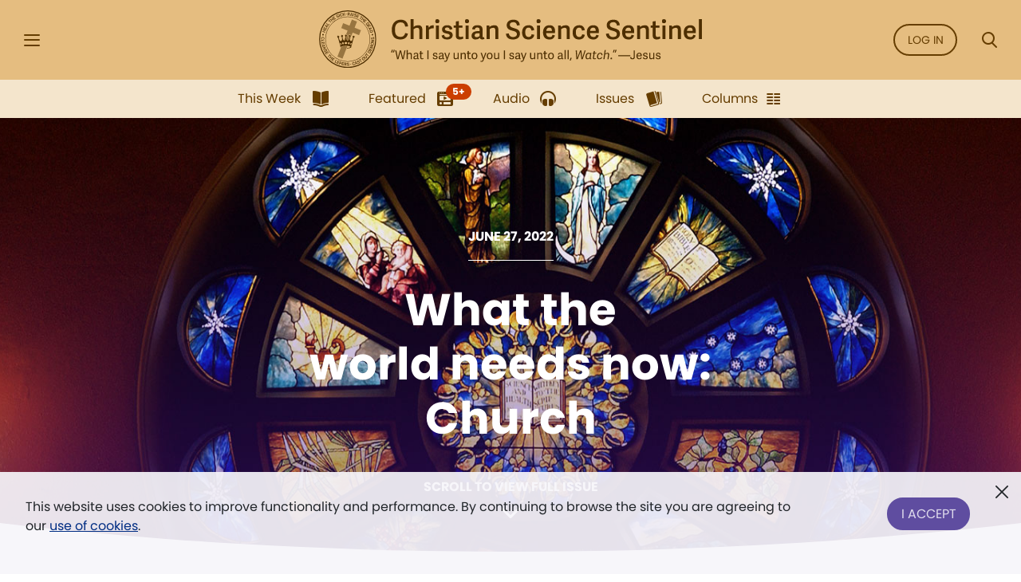

--- FILE ---
content_type: text/html; charset=UTF-8
request_url: https://sentinel.christianscience.com/issues/2022/6/124-26
body_size: 25305
content:
<!doctype html>
<!--[if lt IE 9]>    <html class="no-js lt-ie9" lang="en-US"> <![endif]-->
<!--[if gt IE 8]><!--> <html class="no-js" lang="en-US"> <!--<![endif]-->
    <head>
                                                                    <meta http-equiv="X-UA-Compatible" content="IE=edge,chrome=1">
        <meta property="og:image" content="https://sentinel.christianscience.com/bundles/mugosentineldigital/images/sentinel_share_logo.png" />

        <!-- Required meta tags -->
<meta charset="utf-8">
<meta name="viewport" content="width=device-width, initial-scale=1.0, maximum-scale=1, user-scalable=0, shrink-to-fit=no, viewport-fit=cover">

<!-- Favicons -->
<link rel="apple-touch-icon" sizes="180x180" href="/bundles/mugosentineldigital/images/apple-touch-icon.png">
<link rel="icon" type="image/png" sizes="32x32" href="/bundles/mugosentineldigital/images/favicon-32x32.png">
<link rel="icon" type="image/png" sizes="16x16" href="/bundles/mugosentineldigital/images/favicon-16x16.png">
<link rel="manifest" href="/manifest.webmanifest">
<meta name="theme-color" content="#ffffff">

<!-- Bootstrap CSS -->
<link rel="stylesheet" href="/assets/ibexa/build/sentineldigital-css.css?77db1f18">

<!-- Adobe Fonts -->
<link rel="preload" href="https://use.typekit.net/opa5euc.css" as="style" onload="this.onload=null;this.rel='stylesheet'">
<noscript><link rel="stylesheet" href="https://use.typekit.net/opa5euc.css"></noscript>

<script>
    function loadScript(url, callback) {
        const script = document.createElement('script');
        script.src = url;
        script.async = true;
        script.onload = callback;
        document.head.appendChild(script);
    }
    loadScript('https://smartplugin.youbora.com/v6/js/adapters/youtube/6.7.0/sp.min.js', function() {
        // Code to execute after the script has loaded
        window.youbora_yt = Object.assign({}, youbora);
        window.youbora_yt_analytics = new Array();
        delete(youbora);
    });
    loadScript('https://smartplugin.youbora.com/v6/js/adapters/jwplayer/6.5.7/sp.min.js', function() {
        // Code to execute after the script has loaded
        window.youbora_jw = Object.assign({}, youbora);
        delete(youbora);
    });
</script>

<script>
  window.inMaintenanceMode = false;
  window.maintenanceRedirect = "/maintenance";
</script>

                                    <meta property="og:title" content="Volume&#x20;124,&#x20;Issue&#x20;26 / Christian Science Sentinel" />
                <meta property="og:site_name" content="Christian Science Sentinel" />
                                                    <meta property="og:image" content="https://sentinel.christianscience.com/bundles/mugosentineldigital/images/sentinel_share_logo.png" />
                            
                                    <title>Volume 124, Issue 26 / Christian Science Sentinel</title>
                    
                    <meta property="og:url" content="https://sentinel.christianscience.com/issues/2022/6/124-26" />                                                                                                                                                                                                                                                                                                                                                                                                                                                                                                                                                                                                                                                                                                                                                                                                                                                                                                                                                                                                                                                                                                                                                                                                                                                                                                                                                                                                                                                                                                                    

                                <script type="text/javascript">
var siteName = "Christian\u0020Science\u0020Sentinel",
    pageType = "Issue",
    contentTitle = "Volume\u0020124,\u0020Issue\u002026",
    language = "eng\u002DUS",
    contentSource = siteName;
        var pageInfoData = {
                        pageType: pageType,
                            objectID: "sen_260801",
                remoteObjectID: "sen_26a82de8d303ebe0c5a41a0d77dfeb27",
                        contentTitle: contentTitle,
            contentSource: contentSource,
            language: language
        };
        digitalData = {
            site: {
                siteInfo: {
                    siteName: siteName
                },
            },
            page: {
                pageInfo: pageInfoData
            },
            product: [{}],
            cart: {},
            transaction: {},
            event: [{}],
            user: [{}]
        };
    digitalData.page.pageInfo.primaryCategory = "Landing\u0020Page";
    digitalData.page.pageInfo.subCategory1 = "Issues";
        digitalData.page.pageInfo.subCategory2 = "{get_title(current_node.parent)|e('js')}";

</script>
    <script type="text/javascript">
    digitalData.user[0] = {
        "profile": {
            "hashedEmail": "",
            "accountID": "",
            "accountType": "Anonymous - Logged Out",
            "subscriptionID": ""
        }
    }
    </script>

        
                    <script src="https://assets.adobedtm.com/ce1c8decc004d96de218cd33a2ac01ff97515146/satelliteLib-1a48a31e687bdecabd902573c0073c68f3c98151.js" async></script>
        
    </head>

    
    <body>
        <div id="bookmark-container">

            <!-- HEADER -->
<div class="skip-links">
    <a href="#mainContent" title="Skip to main content">Skip to main content</a>
    <a href="#labelSearchModal" title="Skip to search" data-toggle="modal" data-target=".search-modal">Skip to search</a>
    <a href="#siteHeader" title="Skip to main menu" data-toggle="modal" data-target=".side-menu">Skip to main menu</a>
    <a href="#fat-footer-container" title="Skipt to footer">Skip to footer</a>
</div>
<header class="header" role="banner" aria-label="Header" id="siteHeader">
    <div class="safearea-p-right safearea-p-left">
        <div class="row align-items-center">

            <!-- Hamburger Menu -->
            <div class="col-auto menu-button">
                <button class="btn-menu" data-toggle="modal" data-target=".side-menu" title="Side Menu" aria-label="Side Menu" aria-expanded="false">
                    <i aria-hidden="true" class="icon-hamburger"></i>
                </button>
            </div>
            <!-- /Hamburger Menu -->

                        <!-- Login Button -->
            <div class="col-auto login-button"></div>
            <!-- /Login Button -->
            
            <!-- Sentinel Brand -->
            <div class="col sentinel-brand">
                <a class="logo" href="/" title="Christian Science Sentinel">
                    <img class="logo-full" alt="Christian Science Sentinel 'What I say unto you I say unto all, Watch' - Jesus" src="/bundles/mugosentineldigital/images/sentinel-header-full.svg" />
                    <img class="logo-name" alt="Christian Science Sentinel 'What I say unto you I say unto all, Watch' - Jesus" aria-hidden="true" src="/bundles/mugosentineldigital/images/sentinel-header-name.svg" />
                </a>
            </div>
            <!-- /Sentinel Brand -->

                        <!-- Login Button -->
            <div class="col-auto login-button d-none d-sm-block">
                <a class="btn btn-outline-primary" href="/auth0/sso_login" data-role="login-link">
                    Log in
                </a>
            </div>
            <!-- /Login Button -->
            
            <!-- Search Button -->
            <div class="col-auto search-box">
                <a class="btn-menu" href="#" data-toggle="modal" data-target=".search-modal" title="Search Modal" aria-label="Search Modal" aria-expanded="false">
                    <i aria-hidden="true" class="icon-magnifier"></i>
                </a>
            </div>
            <!-- /Search Button -->

        </div>
    </div>
</header>
<div class="header-spacer"></div>
<!-- /HEADER -->

            <!-- SEARCH MODAL -->
<div class="search-modal modal fade" tabindex="-1" role="dialog" aria-label="Search" aria-modal="true" aria-hidden="true">
    <div class="modal-dialog" role="search">
        <div class="modal-content">
            <div class="modal-header">
                <div class="col"></div>
                <button type="button" class="btn-close" data-dismiss="modal" aria-label="Close">
                    <i aria-hidden="true" class="icon-close"></i>
                </button>
            </div>
            <div class="modal-body">
                <form role="form" aria-labelledby="labelSearchModal" action="https://jsh.christianscience.com/content/search">
                    <label class="title" id="labelSearchModal" for="inputSearchModal">Search Journal, Sentinel, and Herald (1883-today)</label>
                    <div class="form-row">
                        <div class="form-group col-12 mb-3">
                            <div class="icon-button-input">
                                <span class="icon-magnifier" aria-hidden="true"></span>
                                <input type="text" class="form-control" id="inputSearchModal" placeholder="Search title, author, keyword..." name="SearchText">
                            </div>
                        </div>
                    </div>
                    <div class="form-row">
                        <div class="form-group col-12 mb-0 text-center">
                            <button type="submit" class="btn btn-secondary" aria-label="Search">Search</button>
                        </div>
                    </div>
                </form>
            </div>
            <div class="modal-footer">
                <a href="https://jsh.christianscience.com/content/search?advanced" title="Advanced search">Advanced search</a>
            </div>
        </div>
    </div>
</div>
<!-- /SEARCH MODAL -->

                        
            
                                    <div class="app-bar" role="dialog" aria-label="App Bar">
    <div class="safearea-p-bottom safearea-p-right safearea-p-left">
        <div class="container">
            <div class="row justify-content-between justify-content-lg-center">
                <div class="col-auto">
                                        <a class="btn-app-bar" title="This Week" href="/">
                        <i aria-hidden="true" class="icon-issue"></i>
                        <span data-text="This Week">This Week</span>
                    </a>
                </div>
                <div class="col-auto">
                    <div class="dropdown web-ex-new-items-dropdown">
                                                    <span class="badge badge-pill web-ex-new-items d-none">5+</span>
                                                <a class="btn-app-bar" title="Featured" href="/featured">
                            <i aria-hidden="true" class="icon-web-page"></i>
                            <span data-text="Featured">Featured</span>
                        </a>
                        <button class="dropdown-toggle d-none" type="button"  data-toggle="dropdown" aria-haspopup="true" aria-expanded="false" data-display="static" aria-hidden="true">
                            New content available!
                        </button>
                        <div class="dropdown-menu dropdown-menu-center drop-secondary dropdown-bubble d-none" aria-label="New content available">
                            <div class="row">
                                <div class="col pr-0">
                                    <p class="title">New content available!</p>
                                </div>
                                <div class="col-auto">
                                    <button type="button" class="btn-close inverse" aria-label="Close New Content message">
                                        <i aria-hidden="true" class="icon-close"></i>
                                    </button>
                                </div>
                            </div>
                            <p>We have new featured content for you. Explore digital-first articles and audio that offer the most timely support to your spiritual watch.</p>
                            <p class="mb-0"><a class="btn btn-outline-white" href="/featured">View Online Features</a></p>
                        </div>
                    </div>
                </div>
                <div class="col-auto">
                    <a class="btn-app-bar" title="Audio" href="/audio">
                        <i aria-hidden="true" class="icon-headphones"></i>
                        <span data-text="Audio">Audio</span>
                    </a>
                </div>
                <div class="col-auto">
                    <a class="btn-app-bar" title="Issues" href="/issues">
                        <i aria-hidden="true" class="icon-stacks"></i>
                        <span data-text="Issues">Issues</span>
                    </a>
                </div>
                <div class="col-auto">
                    <a class="btn-app-bar" title="View Sentinel Columns and Sections" href="/columns-sections">
                        <i aria-hidden="true" class="icon-columns"></i>
                        <span data-text="Issues">Columns</span>
                    </a>
                </div>
            </div>
        </div>
    </div>
</div>
<div class="app-bar-spacer d-none d-lg-block"></div>
                        

            <!-- SIDE MENU -->
<div class="side-menu left-menu" data-backdrop="false" tabindex="-1" role="dialog" aria-label="Main Menu" aria-modal="true" aria-hidden="true" data-custom-overlay=".side-menu-overlay" >
    <div class="sticky-menu">
        <div class="container">
            <!-- Close section -->
            <div class="row section-close">
                <div class="col-12">
                    <button class="btn-icon-menu" data-dismiss=".side-menu" aria-label="Close">
                        <i aria-hidden="true" class="icon-close"></i>
                    </button>
                </div>
            </div>
            <!-- /Close section -->
        </div>
    </div>

    <div class="container">
                <!-- Logged out section -->
        <div class="row section-logged-out">

                            <div class="col-12 mb-3 promo-block-content">
        <p><style>
.section-logged-out .col-12.col-sm-10.mb-2 {display:none}
.section-logged-out .promo-block-content {margin-bottom:0px !important}
.section-logged-out .btn-secondary {color:#fff !important}
</style>

<center>

<p>Subscribe to JSH-Online to access every issue of the <i>Christian Science Sentinel</i> since 1898, audio for issues, podcasts, and more.</p>

<p style="margin-bottom:0px"><a href="https://jsh.christianscience.com/subscribe" class="btn btn-secondary" style="margin-right:10px">Subscribe</a> <a href="/login" data-role="login-link"><b>LOG IN</b></a></br></p>

</p><p align="center"><a href="https://jsh.christianscience.com/subscribe/free-trial" target="_self">Try free for 30 days</a></p><p></center></p>

    </div>

            
            <div class="col-12 col-sm-10 mb-2">
                <div class="row">
                    <div class="col-auto pr-0">
                        <a class="btn btn-outline-secondary" href="/login" title="Log In"><i aria-hidden="true" class="icon-lock m-right"></i> Log In</a>
                    </div>

                    <div class="col-auto">
                        <a class="btn btn-outline-secondary" href="https://jsh.christianscience.com/subscription-options" title="Subscribe">Subscribe</a>
                    </div>
                </div>
            </div>

        </div>
        <!-- /Logged out section -->
        

        <div class="divider"></div>

        
                            <div class="row section-help-contact">
        <div class="col-12">

            
                                                                    
                                                                    
                                                                    
                
                <a class="btn-side-menu" href="/learn-more" title="Learn more about the Sentinel online">
                    <i aria-hidden="true" class="icon-info"></i>
                    <span>About the Sentinel</span>
                </a>

            
                                                                    
                                                                    
                                                                    
                
                <a class="btn-side-menu" href="/email-signup" title="Sign up for the free weekly Sentinel email">
                    <i aria-hidden="true" class="icon-email"></i>
                    <span>Sign Up: Newsletter</span>
                </a>

            
                                                                    
                                                                    
                                                                    
                
                <a class="btn-side-menu" href="https://jsh.christianscience.com/faq" title="Find help on the FAQ page">
                    <i aria-hidden="true" class="icon-help"></i>
                    <span>Help</span>
                </a>

            
                                                                    
                                                                    
                                                                    
                
                <a class="btn-side-menu" href="https://jsh.christianscience.com/contact-us" title="Contact customer support">
                    <i aria-hidden="true" class="icon-phone-circle"></i>
                    <span>Contact us</span>
                </a>

            
        </div>
    </div>

    <div class="divider"></div>

    <div class="row section-links">
        <div class="col-12">

            
                                                                    
                                                                    
                                
                
                <a class="btn-side-menu"
                                        href="https://jsh.christianscience.com"
                    title="Go to the JSH-Online homepage">
                    <i aria-hidden="true" class="icon-link"></i>
                    <span>JSH-Online</span>
                                    </a>

            
                                                                    
                                                                    
                                
                
                <a class="btn-side-menu"
                                        href="https://journal.christianscience.com"
                    title="Go to the Journal homepage">
                    <i aria-hidden="true" class="icon-link"></i>
                    <span>Journal</span>
                                    </a>

            
                                                                    
                                                                    
                                
                
                <a class="btn-side-menu"
                                        href="/"
                    title="Go to the Sentinel homepage">
                    <i aria-hidden="true" class="icon-link"></i>
                    <span>Sentinel</span>
                                    </a>

            
                                                                    
                                                                    
                                
                
                <a class="btn-side-menu"
                                           data-toggle="modal" data-target=".herald-links-menu"
                                        href="https://herald.christianscience.com"
                    title="Go to the Herald homepage">
                    <i aria-hidden="true" class="icon-link"></i>
                    <span>Herald</span>
                                            <i aria-hidden="true" class="icon-arrow-right"></i>
                                    </a>

            
                                                                    
                                                                    
                                
                
                <a class="btn-side-menu"
                                        href="/columns-sections"
                    title="View Sentinel Columns and Sections">
                    <i aria-hidden="true" class="icon-link"></i>
                    <span>Columns & Sections</span>
                                    </a>

            
                                                                    
                                                                    
                                
                
                <a class="btn-side-menu"
                                        href="/teenconnect"
                    title="Explore Teen Connect articles">
                    <i aria-hidden="true" class="icon-link"></i>
                    <span>TeenConnect</span>
                                    </a>

            
                                                                    
                                                                    
                                
                
                <a class="btn-side-menu"
                                        href="/bible-lens"
                    title="Explore Bible Lens">
                    <i aria-hidden="true" class="icon-link"></i>
                    <span>Bible Lens</span>
                                    </a>

            
                                                                    
                                                                    
                                
                
                <a class="btn-side-menu"
                                        href="https://directory.christianscience.com"
                    title="Search the Directory">
                    <i aria-hidden="true" class="icon-link"></i>
                    <span>Christian Science Directory</span>
                                    </a>

            
        </div>
    </div>

                
        <div class="header-spacer"></div>

    </div>
</div>
<div class="side-menu-overlay" data-dismiss=".side-menu"></div>

<div class="herald-links-menu left-menu" data-backdrop="false" tabindex="-1" role="dialog" aria-label="Herald Links Menu" aria-hidden="true" style="display: none;">
    <div class="sticky-menu">
        <div class="container">
            <!-- SubMenu Title section -->
            <div class="row align-items-center section-submenu-title">
                <div class="col-auto pr-0">
                    <a class="btn-icon-menu" href="#" data-dismiss=".herald-links-menu" aria-label="Herald Links Menu">
                        <i aria-hidden="true" class="icon-arrow-left"></i>
                    </a>
                </div>
                <div class="col pl-0">
                    <div class="title">Herald</div>
                </div>
            </div>
            <!-- /SubMenu Title section -->
            <div class="divider"></div>
        </div>
    </div>
    <div class="container">
        <!-- Herald Links section -->
        <div class="row section-links">
            <div class="col-12">
                                    <a class="btn-side-menu" href="https://herald.christianscience.com/francais" title="French"  target="_blank">
                        <i aria-hidden="true" class="icon-link"></i>
                        <span>French</span>
                    </a>
                                    <a class="btn-side-menu" href="https://herald.christianscience.com/deutsch" title="German"  target="_blank">
                        <i aria-hidden="true" class="icon-link"></i>
                        <span>German</span>
                    </a>
                                    <a class="btn-side-menu" href="https://herald.christianscience.com/portugues" title="Portuguese"  target="_blank">
                        <i aria-hidden="true" class="icon-link"></i>
                        <span>Portuguese</span>
                    </a>
                                    <a class="btn-side-menu" href="https://herald.christianscience.com/espanol" title="Spanish"  target="_blank">
                        <i aria-hidden="true" class="icon-link"></i>
                        <span>Spanish</span>
                    </a>
                                    <a class="btn-side-menu" href="https://herald.christianscience.com/" title="More languages"  target="_blank">
                        <i aria-hidden="true" class="icon-link"></i>
                        <span>More languages</span>
                    </a>
                            </div>
        </div>
        <!-- /Herald Links section -->
    </div>
</div>

<!-- /SIDE MENU -->
            <!-- MY ACCOUNT MENU -->
<div class="myaccount-menu left-menu" data-backdrop="false" tabindex="-1" role="dialog" aria-label="My Account Menu" aria-modal="true" aria-hidden="true">
    <div class="sticky-menu">
        <div class="container">
            <!-- SubMenu Title section -->
            <div class="row align-items-center section-submenu-title">
                <div class="col-auto pr-0">
                    <a class="btn-icon-menu" href="#" data-dismiss=".myaccount-menu" aria-label="My Account Menu">
                        <i aria-hidden="true" class="icon-arrow-left"></i>
                    </a>
                </div>
                <div class="col pl-0">
                    <div class="title">My account</div>
                </div>
            </div>
            <!-- /SubMenu Title section -->
            <div class="divider"></div>
        </div>
    </div>

    <div class="container">

        <!-- Links section -->
        <div class="row section-links">
            <div class="col-12">
                
                <a class="btn-side-menu" href="https://jsh.christianscience.com/jshcds/account">
                    <i aria-hidden="true" class="icon-link"></i>
                    <span>Manage my subscription</span>
                </a>

                <a class="btn-side-menu" href="https://jsh.christianscience.com/user/password">
                    <i aria-hidden="true" class="icon-link"></i>
                    <span>Change password</span>
                </a>

                <a class="btn-side-menu" href="https://jsh.christianscience.com/jshcds/changeemail">
                    <i aria-hidden="true" class="icon-link"></i>
                    <span>Update email</span>
                </a>

            </div>
        </div>
        <!-- /Links section -->

        <div class="header-spacer"></div>

    </div>
</div>
<!-- /MY ACCOUNT MENU -->            
            <!-- Player Modal -->
<div class="player-modal d-print-none" tabindex="-1" data-backdrop="false" role="dialog" aria-label="Audio Player" aria-modal="true" aria-hidden="true">

    <div class="handle handle-top"></div>
    <div class="handle handle-bottom"></div>

    <div class="close">
        <button type="button" class="btn-close" data-dismiss="player-modal" aria-label="Close" data-micromodal-close>
            <i aria-hidden="true" class="icon-close"></i>
        </button>
    </div>
    <div class="playerlist-area">
        <div id="playlistplayer"></div>

        <div class="direct-actions-section">
            <div class="row align-items-center justify-content-center justify-content-lg-start">
                <button id="player-direct-download" class="btn" aria-label="Download">Download<i aria-hidden="true" class="icon-download m-left"></i></button>

                <div class="dropdown">
                    <button class="btn" data-toggle="dropdown" data-display="static" aria-haspopup="true" aria-expanded="false" id="player-direct-share" aria-label="Share">Share<i aria-hidden="true" class="icon-share m-left"></i></button>

                    <div class="dropdown-menu dropdown-bubble no-min-width dropdown-menu-left dropdown-menu-lg-right  dropdown-menu-top" aria-labelledby="player-direct-share">
                        <div class="share-menu-heading">Shared content is free to recipients.</div>
                        <ul class="btn-row">
                            <li><a class="btn-dropdown-icon icon-facebook" href="#" title="Share on Facebook" aria-label="Share on Facebook"></a></li>
                            <li><a class="btn-dropdown-icon icon-twitter" href="#" title="Share on X" aria-label="Share on X"></a></li>
                            <li><a class="btn-dropdown-icon icon-whatsapp" href="#" title="Share on Whatsapp" aria-label="Share on Whatsapp"></a></li>
                            <li><a class="btn-dropdown-icon icon-email" href="#" title="Share by email" data-toggle="modal" data-target=".sharebyemail-modal" aria-label="Share by email"></a></li>
                        </ul>
                        <div class="btn-dropdown-copy">
                            <a class="btn-dropdown-copy-icon" title="Copy link" aria-label="Copy link" href="" rel="noopener" data-copy-url="">
                                <i aria-hidden="true" class="icon-link"></i>Copy link
                            </a>
                        </div>
                    </div>
                </div>

            </div>
        </div>

                
        <div class="paywall-modal-message audio-preview-message text-center">
                            <p>Enjoy 1 free <em>Sentinel</em> article or audio program each month, including content from 1898 to today.</p>

                        <p class="text-center">
                <a href="#" class="btn btn-secondary unlock-content">
                                            Continue for free
                                    </a>
            </p>
        </div>
        <div class="paywall-modal-message audio-limit-message text-center">
                            <style>
.audio-preview .paywall-modal-message {margin-top: 0px; padding-top: 16px;border-top: 1px solid #C7C1DE;}

body.has-meter-footer .audio-preview-message {padding-bottom:10px}
body.has-meter-footer .audio-limit-message {padding-bottom:20px}

.paywall-top {margin-bottom:8px;}

.paywall-buttons {margin-bottom: 12px}
.paywall-buttons p {margin-bottom:0px !important}
.paywall-buttons sup {font-size:12px; font-family:poppins}
.paywall-buttons .btn {min-width:160px; margin-bottom: 12px}
.paywall-buttons .btn.btn-outline-white.invert-on-hover, .paywall-top .btn.btn-outline-white.invert-on-hover {color: #5F4DA0; border-color: #5F4DA0;}
.paywall-buttons .try-free {padding-left:32px}

.audio-limit-message .already-subscribed p {margin-bottom:0px; font-size:14px}

@media (max-width:767px) {
.paywall-buttons .try-free {padding-left:16px}
.paywall-buttons sup {font-size:11px}
.paywall-buttons .btn {min-width:150px}
}

@media (max-width:365px) {
.paywall-buttons .try-free {padding-left:8px}
.paywall-buttons sup {font-size:9px}
.paywall-buttons .btn {min-width:130px}
}
</style><div class="paywall-top hide-if-logged-in already-subscribed"><p align="center"><b>Already a subscriber?&nbsp;&nbsp;</b><a href="#login-modal" class="btn btn-outline-secondary invert-on-hover" data-role="login-link">Log in</a></p></div>
<div class="paywall-tagline">
<!--HIDE DURING A/B TEST<p align="center">You've accessed 1 piece of free <em>Sentinel</em> content. Sign up for unlimited access.</p>-->
</div>
<div class="row paywall-buttons">
<div style="margin:auto">

<div class="float-left"><p align="center"><a href="https://jsh.christianscience.com/subscribe" target="_self" class="btn btn-secondary">Subscribe</a></p><p align="center"><sup>Subscription aid available
</sup></p></div>

<div class="float-left try-free hide-if-logged-in"><p align="center"><a href="#free-trial-modal-open" target="_self" class="btn btn-outline-white invert-on-hover">Try free</a></p><p align="center"><sup>No card required
</sup></p></div>

</div>
</div>

                    </div>
    </div>

    <div class="continous-play-section">
        <div class="row align-items-center">
            <div class="col-auto pr-0">
                <label class="text" for="toggle-jw-continuous-play" aria-label="Checkbox: Continuous Play">Continuous Play</label>
            </div>
            <div class="col-auto">
                <div class="custom-control custom-checkbox-toggle-switch">
                    <input type="checkbox" class="custom-control-input" id="toggle-jw-continuous-play" checked="cheked">
                    <label class="custom-control-label" for="toggle-jw-continuous-play" aria-label="Checkbox: Continuous Play"></label>
                </div>
            </div>
        </div>
    </div>

    <div id="playlist" class="jw-audio-playlist" role="dialog" aria-label="Playlist items"></div>

</div>
<script>
    window.audioPreviewPromoURL = "https://media.csps.com/sentinel/slsw/2023/jsho_paywall_promo_2.mp3";
</script>
<!-- /Player Modal -->

            <!-- Content -->
            <main role="main" aria-label="Content" id="mainContent">
                <a name="mainContent" aria-label="Main Content" class="hidden-anchor" tabindex="0"></a>
                            
                        
            
    
    
    <section class="issue-hero-variation-section issue-hero-variation1 issue-page-slider">
        <div class="swiper-container">
            <div class="swiper-wrapper">
                <div class="swiper-slide issue-hero-slider" data-issueid="">
                    
            
        
                                

    

<article class="issue-banner issue-banner-335278 issue-banner-with-background issue-slider-" aria-label="" data-slider-index="" data-content-title="Volume&#x20;124,&#x20;Issue&#x20;26&#x0A;">
        <div class="content">
        <div>
            <div class="type">
                                                            <span>June 27, 2022</span>
                                                </div>
                                                <div tabindex="0" class="title">
                        What the world needs now: Church

                    </div>
                                    </div>
        
        <div class="scroll-to-view white" aria-hidden="true">
            <a href="#content-cards-page-335278" tabindex="-1">
                <span aria-hidden="true">Scroll to view full issue</span>
                <i class="icon-small-arrow-head" aria-hidden="true"></i>
            </a>
        </div>

    </div>
</article>

<script>

function updateBackgroundFromHeaderIssue335278() {
    var background_desktop = '/var/sentinel/storage/images/media/images/124/2022-26-june-27-desktop/14382720-1-eng-US/2022-26-june-27-desktop.jpg';
    var background_mobile = '/var/sentinel/storage/images/media/images/124/2022-26-june-27-mobile/14382725-1-eng-US/2022-26-june-27-mobile.jpg';

    if (background_desktop == '') {
        return false;
    }

    if (background_mobile == '') {
        background_mobile = background_desktop;
    }

    if (window.innerWidth < 992) {
        $('.issue-banner-335278').css('background-image', 'url(' + background_mobile + ')');
    }
    else {
        $('.issue-banner-335278').css('background-image', 'url(' + background_desktop + ')');
    }
}

window.addEventListener('resize', updateBackgroundFromHeaderIssue335278);
window.addEventListener('load', updateBackgroundFromHeaderIssue335278);

</script>
                </div>
            </div>
        </div>
    </section>

    <section
    class="toc-issue-content "
    style=""
>

    <div class="loading" style="display: none;">
        <div class="spinner-grow text-secondary" role="status"></div>
        <div class="spinner-grow text-secondary" role="status">
            <span class="sr-only">Loading...</span>
        </div>
        <div class="spinner-grow text-secondary" role="status"></div>
    </div>

    <div class="error d-none">
        <div class="container">
            <div class="row">
                <div class="col-12 text-center my-5 text-danger">
                    <h2 tabindex="0">Content can't be loaded!</h2>
                </div>
            </div>
        </div>
    </div>

    <div class="container pt-1 position-relative">
        <a id="content-cards-page-335278" name="content-cards-page-335278" class="hidden-anchor" aria-hidden="true" tabindex="-1" title="view full issue"></a> 
    </div>
        
    
                
    
            <div class="container my-2 text-center d-block d-md-flex justify-content-center">
            <div class="toc-btn-group" role="group" aria-label="Issue Toolbar">
                                    <button aria-label="June 27, 2022 Issue"
                            class="btn btn-outline-secondary btn-listen-to-full-issue invert-on-hover text-nowrap"
                            data-toggle="player-modal"
                            data-playlist="podcast-list-issue-page-335278"
                            data-autoplay="true"
                            data-listitem="0">
                        <i class="m-right icon-play-circular" aria-hidden="true"></i>Listen to Full Issue
                    </button>
                    <span class="button-group-divider"></span>
                                <button aria-label="June 27, 2022 Issue"
                        class="btn btn-outline-secondary btn-listen-to-full-issue invert-on-hover text-nowrap"
                        data-toggle="modal"
                        data-target=".issue-toc-modal-260801">
                    <i class="m-right icon-table-of-content" aria-hidden="true"></i>Table of Contents
                </button>
                            </div>
        </div>
    
    <div class="issue-335278">

        <div class="container">
            <div class="row-cards">
                                                                        
                                                                                                                                                        

        


    

<div class="card article">
    <div class="card-box">

                    <div class="vertical-header">
                                    <div class="icon">
                        <i aria-hidden="true" class="icon-pencil-writing"></i>
                    </div>
                                <div class="type">Editorial</div>
            </div>
                <div class="card-header">
            <h2 tabindex="0" class="title">
                <a href="/issues/2022/6/124-26/what-the-world-needs-now-church" title="What&#x20;the&#x20;world&#x20;needs&#x20;now&#x3A;&#x20;Church">What the world needs now: Church</a>
            </h2>

                        <p class="byline">                                                                                                                                    Ethel A. Baker                                                                        </p>
        </div>

                    <div class="card-quote pb-3" data-logic="summary">We have the tools—including the knowledge that God truly is omnipotent—to disassemble the mental forces that propagate and sustain war, pandemics, and other collective woes.
</div>
        

        <div class="card-button-row" data-content-id="260811">
                            <a href="/issues/2022/6/124-26/what-the-world-needs-now-church" title="Read What&#x20;the&#x20;world&#x20;needs&#x20;now&#x3A;&#x20;Church" class="card-read-link">Read<i aria-hidden="true" class="icon-book-lines"></i></a>
            
            
            <a href="#" class="card-button-listen" title="Listen to What&#x20;the&#x20;world&#x20;needs&#x20;now&#x3A;&#x20;Church" data-toggle="player-modal" data-playlist="podcast-list-issue-page-335278" data-autoplay="true" data-listitem="0">Listen<i aria-hidden="true" class="icon-speaker"></i></a>
            <div class="d-inline-block card-share-link dropdown content-controlls">
                                <a href="#" data-toggle="dropdown" data-display="static" aria-haspopup="true" aria-expanded="false" title="Share What&#x20;the&#x20;world&#x20;needs&#x20;now&#x3A;&#x20;Church" id="full-content-controll-share-335297-952364049">Share<i aria-hidden="true" class="icon-share"></i></a>
                                        

<div class="dropdown-menu-toggle-top2down dropdown-menu dropdown-bubble dropdown-menu-right dropdown-menu-top" aria-labelledby="full-content-controll-share-335297-952364049">
    <div class="share-menu-heading">Shared content is free to recipients.</div>
    <ul class="btn-row">
        <li><a class="btn-dropdown-icon icon-facebook drop-item"
               title="Share What&#x20;the&#x20;world&#x20;needs&#x20;now&#x3A;&#x20;Church on Facebook"
               href="http://www.facebook.com/dialog/share?app_id=643753987986384&href=https%3A%2F%2Fsentinel.christianscience.com%2Fshared%2Fview%2F1obzk23hxo"
               rel="noopener"
               target="_blank"
               data-share-text="What&#x20;the&#x20;world&#x20;needs&#x20;now&#x3A;&#x20;Church"
               data-share-url="https&#x3A;&#x2F;&#x2F;sentinel.christianscience.com&#x2F;shared&#x2F;view&#x2F;1obzk23hxo&#x3F;s&#x3D;f"></a></li>
        <li><a class="btn-dropdown-icon icon-twitter drop-item"
               title="Share What&#x20;the&#x20;world&#x20;needs&#x20;now&#x3A;&#x20;Church on X"
               target="_blank"
               rel="noopener"
                                   href="https&#x3A;&#x2F;&#x2F;twitter.com&#x2F;intent&#x2F;tweet&#x3F;text&#x3D;Just&#x25;20read&#x25;20this&#x25;20at&#x25;20the&#x25;20Christian&#x25;20Science&#x25;20Sentinel&#x25;3A&#x25;20&#x25;22What&#x25;20the&#x25;20world&#x25;20needs&#x25;20now&#x25;3A&#x25;20Church&#x25;22&amp;url&#x3D;https&#x25;3A&#x25;2F&#x25;2Fsentinel.christianscience.com&#x25;2Fshared&#x25;2Fview&#x25;2F1obzk23hxo&#x25;3Fs&#x25;3Dt"
                    data-share-text="Just&#x20;read&#x20;this&#x20;at&#x20;the&#x20;Christian&#x20;Science&#x20;Sentinel&#x3A;&#x20;&#x20;&quot;What&#x20;the&#x20;world&#x20;needs&#x20;now&#x3A;&#x20;Church&quot;"
                              data-share-url="https&#x3A;&#x2F;&#x2F;sentinel.christianscience.com&#x2F;shared&#x2F;view&#x2F;1obzk23hxo&#x3F;s&#x3D;t"></a></li>
        <li><a class="btn-dropdown-icon icon-whatsapp drop-item"
               target="_blank"
               rel="noopener"
                                   href="https&#x3A;&#x2F;&#x2F;api.whatsapp.com&#x2F;send&#x3F;text&#x3D;What&#x25;20the&#x25;20world&#x25;20needs&#x25;20now&#x25;3A&#x25;20Church&#x25;20https&#x25;3A&#x25;2F&#x25;2Fsentinel.christianscience.com&#x25;2Fshared&#x25;2Fview&#x25;2F1obzk23hxo&#x25;3Fs&#x25;3Dw"
                    data-share-text="What&#x20;the&#x20;world&#x20;needs&#x20;now&#x3A;&#x20;Church"
                              data-share-url="https&#x3A;&#x2F;&#x2F;sentinel.christianscience.com&#x2F;shared&#x2F;view&#x2F;1obzk23hxo&#x3F;s&#x3D;w"
               title="Share What&#x20;the&#x20;world&#x20;needs&#x20;now&#x3A;&#x20;Church on WhatsApp"></a></li>
                                                                                <li><a class="btn-dropdown-icon icon-email drop-item"
               data-share-title="What&#x20;the&#x20;world&#x20;needs&#x20;now&#x3A;&#x20;Church"
               data-share-url="https&#x3A;&#x2F;&#x2F;sentinel.christianscience.com&#x2F;shared&#x2F;view&#x2F;1obzk23hxo&#x3F;s&#x3D;e"
               href="mailto:?subject=%22What%20the%20world%20needs%20now%3A%20Church%22%20has%20been%20shared%20with%20you%20from%20JSH-Online&body=What%20the%20world%20needs%20now%3A%20Church%0Ahttps%3A%2F%2Fsentinel.christianscience.com%2Fshared%2Fview%2F1obzk23hxo%3Fs%3De%0A%0AThis%20content%20is%20free%20because%20it%20was%20shared%20with%20you.%20Find%20other%20inspiring%20articles%20and%20verified%20accounts%20of%20healing%20on%C2%A0JSH-Online.%20Explore%20current%20issues%20and%20the%20archive%2C%20which%20includes%20content%20from%20the%20last%20130%2B%20years.%0A%0AJSH-Online%20is%20home%20to%20all%20current%20content%20and%20the%20archival%20collection%20from%20our%20three%20magazines.%C2%A0The%20Christian%20Science%20Journal%2C%20the%C2%A0Christian%C2%A0Science%20Sentinel%2C%20and%C2%A0The%20Herald%20of%20Christian%20Science.%C2%A0Learn%20more%C2%A0about%20JSH-Online."
               title="Share What&#x20;the&#x20;world&#x20;needs&#x20;now&#x3A;&#x20;Church via Email"></a></li>
    </ul>
    <div class="btn-dropdown-copy">
        <a class="btn-dropdown-copy-icon drop-item" title="Copy link for What&#x20;the&#x20;world&#x20;needs&#x20;now&#x3A;&#x20;Church" href="https%3A%2F%2Fsentinel.christianscience.com%2Fshared%2Fview%2F1obzk23hxo?s=copylink" rel="noopener" data-copy-url="https&#x3A;&#x2F;&#x2F;sentinel.christianscience.com&#x2F;shared&#x2F;view&#x2F;1obzk23hxo&#x3F;s&#x3D;copylink">
            <i aria-hidden="true" class="icon-link"></i>Copy link
        </a>
    </div>
</div>
            </div>
                    </div>
    </div>
</div>
                    
                                                        
                                                                                                                                                        

        


    

<div class="card article">
    <div class="card-box">

                    <div class="vertical-header">
                                    <div class="icon">
                        <i aria-hidden="true" class="icon-page"></i>
                    </div>
                                <div class="type">Keeping Watch</div>
            </div>
                <div class="card-header">
            <h2 tabindex="0" class="title">
                <a href="/issues/2022/6/124-26/from-devastation-to-unspeakable-joy" title="From&#x20;devastation&#x20;to&#x20;unspeakable&#x20;joy">From devastation to unspeakable joy</a>
            </h2>

                        <p class="byline">                                                                                                                                    José de Dios Mata                                                                        </p>
        </div>

                    <div class="card-quote pb-3" data-logic="summary">Each one of us is tenderly governed by spiritual law. Under this law, there is no evil source or influence—nothing that can wrongly divert any individual’s real purpose to bless.
</div>
        

        <div class="card-button-row" data-content-id="260640">
                            <a href="/issues/2022/6/124-26/from-devastation-to-unspeakable-joy" title="Read From&#x20;devastation&#x20;to&#x20;unspeakable&#x20;joy" class="card-read-link">Read<i aria-hidden="true" class="icon-book-lines"></i></a>
            
            
            <a href="#" class="card-button-listen" title="Listen to From&#x20;devastation&#x20;to&#x20;unspeakable&#x20;joy" data-toggle="player-modal" data-playlist="podcast-list-issue-page-335278" data-autoplay="true" data-listitem="1">Listen<i aria-hidden="true" class="icon-speaker"></i></a>
            <div class="d-inline-block card-share-link dropdown content-controlls">
                                <a href="#" data-toggle="dropdown" data-display="static" aria-haspopup="true" aria-expanded="false" title="Share From&#x20;devastation&#x20;to&#x20;unspeakable&#x20;joy" id="full-content-controll-share-334828-1984762655">Share<i aria-hidden="true" class="icon-share"></i></a>
                                        

<div class="dropdown-menu-toggle-top2down dropdown-menu dropdown-bubble dropdown-menu-right dropdown-menu-top" aria-labelledby="full-content-controll-share-334828-1984762655">
    <div class="share-menu-heading">Shared content is free to recipients.</div>
    <ul class="btn-row">
        <li><a class="btn-dropdown-icon icon-facebook drop-item"
               title="Share From&#x20;devastation&#x20;to&#x20;unspeakable&#x20;joy on Facebook"
               href="http://www.facebook.com/dialog/share?app_id=643753987986384&href=https%3A%2F%2Fsentinel.christianscience.com%2Fshared%2Fview%2Fovw6w0bko"
               rel="noopener"
               target="_blank"
               data-share-text="From&#x20;devastation&#x20;to&#x20;unspeakable&#x20;joy"
               data-share-url="https&#x3A;&#x2F;&#x2F;sentinel.christianscience.com&#x2F;shared&#x2F;view&#x2F;ovw6w0bko&#x3F;s&#x3D;f"></a></li>
        <li><a class="btn-dropdown-icon icon-twitter drop-item"
               title="Share From&#x20;devastation&#x20;to&#x20;unspeakable&#x20;joy on X"
               target="_blank"
               rel="noopener"
                                   href="https&#x3A;&#x2F;&#x2F;twitter.com&#x2F;intent&#x2F;tweet&#x3F;text&#x3D;Just&#x25;20read&#x25;20this&#x25;20at&#x25;20the&#x25;20Christian&#x25;20Science&#x25;20Sentinel&#x25;3A&#x25;20&#x25;22From&#x25;20devastation&#x25;20to&#x25;20unspeakable&#x25;20joy&#x25;22&amp;url&#x3D;https&#x25;3A&#x25;2F&#x25;2Fsentinel.christianscience.com&#x25;2Fshared&#x25;2Fview&#x25;2Fovw6w0bko&#x25;3Fs&#x25;3Dt"
                    data-share-text="Just&#x20;read&#x20;this&#x20;at&#x20;the&#x20;Christian&#x20;Science&#x20;Sentinel&#x3A;&#x20;&#x20;&quot;From&#x20;devastation&#x20;to&#x20;unspeakable&#x20;joy&quot;"
                              data-share-url="https&#x3A;&#x2F;&#x2F;sentinel.christianscience.com&#x2F;shared&#x2F;view&#x2F;ovw6w0bko&#x3F;s&#x3D;t"></a></li>
        <li><a class="btn-dropdown-icon icon-whatsapp drop-item"
               target="_blank"
               rel="noopener"
                                   href="https&#x3A;&#x2F;&#x2F;api.whatsapp.com&#x2F;send&#x3F;text&#x3D;From&#x25;20devastation&#x25;20to&#x25;20unspeakable&#x25;20joy&#x25;20https&#x25;3A&#x25;2F&#x25;2Fsentinel.christianscience.com&#x25;2Fshared&#x25;2Fview&#x25;2Fovw6w0bko&#x25;3Fs&#x25;3Dw"
                    data-share-text="From&#x20;devastation&#x20;to&#x20;unspeakable&#x20;joy"
                              data-share-url="https&#x3A;&#x2F;&#x2F;sentinel.christianscience.com&#x2F;shared&#x2F;view&#x2F;ovw6w0bko&#x3F;s&#x3D;w"
               title="Share From&#x20;devastation&#x20;to&#x20;unspeakable&#x20;joy on WhatsApp"></a></li>
                                                                                <li><a class="btn-dropdown-icon icon-email drop-item"
               data-share-title="From&#x20;devastation&#x20;to&#x20;unspeakable&#x20;joy"
               data-share-url="https&#x3A;&#x2F;&#x2F;sentinel.christianscience.com&#x2F;shared&#x2F;view&#x2F;ovw6w0bko&#x3F;s&#x3D;e"
               href="mailto:?subject=%22From%20devastation%20to%20unspeakable%20joy%22%20has%20been%20shared%20with%20you%20from%20JSH-Online&body=From%20devastation%20to%20unspeakable%20joy%0Ahttps%3A%2F%2Fsentinel.christianscience.com%2Fshared%2Fview%2Fovw6w0bko%3Fs%3De%0A%0AThis%20content%20is%20free%20because%20it%20was%20shared%20with%20you.%20Find%20other%20inspiring%20articles%20and%20verified%20accounts%20of%20healing%20on%C2%A0JSH-Online.%20Explore%20current%20issues%20and%20the%20archive%2C%20which%20includes%20content%20from%20the%20last%20130%2B%20years.%0A%0AJSH-Online%20is%20home%20to%20all%20current%20content%20and%20the%20archival%20collection%20from%20our%20three%20magazines.%C2%A0The%20Christian%20Science%20Journal%2C%20the%C2%A0Christian%C2%A0Science%20Sentinel%2C%20and%C2%A0The%20Herald%20of%20Christian%20Science.%C2%A0Learn%20more%C2%A0about%20JSH-Online."
               title="Share From&#x20;devastation&#x20;to&#x20;unspeakable&#x20;joy via Email"></a></li>
    </ul>
    <div class="btn-dropdown-copy">
        <a class="btn-dropdown-copy-icon drop-item" title="Copy link for From&#x20;devastation&#x20;to&#x20;unspeakable&#x20;joy" href="https%3A%2F%2Fsentinel.christianscience.com%2Fshared%2Fview%2Fovw6w0bko?s=copylink" rel="noopener" data-copy-url="https&#x3A;&#x2F;&#x2F;sentinel.christianscience.com&#x2F;shared&#x2F;view&#x2F;ovw6w0bko&#x3F;s&#x3D;copylink">
            <i aria-hidden="true" class="icon-link"></i>Copy link
        </a>
    </div>
</div>
            </div>
                    </div>
    </div>
</div>
                    
                                                        
                                                                                                                                                        

        


    

<div class="card article">
    <div class="card-box">

                    <div class="vertical-header">
                                    <div class="icon">
                        <i aria-hidden="true" class="icon-page"></i>
                    </div>
                                <div class="type">Article</div>
            </div>
                <div class="card-header">
            <h2 tabindex="0" class="title">
                <a href="/issues/2022/6/124-26/shortages-not-with-god" title="Shortages&#x3F;&#x20;Not&#x20;with&#x20;God.">Shortages? Not with God.</a>
            </h2>

                        <p class="byline">                                                                                                                                    Randal Craft                                                                        </p>
        </div>

                    <div class="card-quote pb-3" data-logic="summary">If we are confronted by a shortage of something that is needed, we can prayerfully rebuke any limited, material picture with the spiritual fact that the divine law of Love includes the provision of good in every situation.
</div>
        

        <div class="card-button-row" data-content-id="260813">
                            <a href="/issues/2022/6/124-26/shortages-not-with-god" title="Read Shortages&#x3F;&#x20;Not&#x20;with&#x20;God." class="card-read-link">Read<i aria-hidden="true" class="icon-book-lines"></i></a>
            
            
            <a href="#" class="card-button-listen" title="Listen to Shortages&#x3F;&#x20;Not&#x20;with&#x20;God." data-toggle="player-modal" data-playlist="podcast-list-issue-page-335278" data-autoplay="true" data-listitem="2">Listen<i aria-hidden="true" class="icon-speaker"></i></a>
            <div class="d-inline-block card-share-link dropdown content-controlls">
                                <a href="#" data-toggle="dropdown" data-display="static" aria-haspopup="true" aria-expanded="false" title="Share Shortages&#x3F;&#x20;Not&#x20;with&#x20;God." id="full-content-controll-share-335298-969710073">Share<i aria-hidden="true" class="icon-share"></i></a>
                                        

<div class="dropdown-menu-toggle-top2down dropdown-menu dropdown-bubble dropdown-menu-right dropdown-menu-top" aria-labelledby="full-content-controll-share-335298-969710073">
    <div class="share-menu-heading">Shared content is free to recipients.</div>
    <ul class="btn-row">
        <li><a class="btn-dropdown-icon icon-facebook drop-item"
               title="Share Shortages&#x3F;&#x20;Not&#x20;with&#x20;God. on Facebook"
               href="http://www.facebook.com/dialog/share?app_id=643753987986384&href=https%3A%2F%2Fsentinel.christianscience.com%2Fshared%2Fview%2F3n86ae9098"
               rel="noopener"
               target="_blank"
               data-share-text="Shortages&#x3F;&#x20;Not&#x20;with&#x20;God."
               data-share-url="https&#x3A;&#x2F;&#x2F;sentinel.christianscience.com&#x2F;shared&#x2F;view&#x2F;3n86ae9098&#x3F;s&#x3D;f"></a></li>
        <li><a class="btn-dropdown-icon icon-twitter drop-item"
               title="Share Shortages&#x3F;&#x20;Not&#x20;with&#x20;God. on X"
               target="_blank"
               rel="noopener"
                                   href="https&#x3A;&#x2F;&#x2F;twitter.com&#x2F;intent&#x2F;tweet&#x3F;text&#x3D;Just&#x25;20read&#x25;20this&#x25;20at&#x25;20the&#x25;20Christian&#x25;20Science&#x25;20Sentinel&#x25;3A&#x25;20&#x25;22Shortages&#x25;3F&#x25;20Not&#x25;20with&#x25;20God.&#x25;22&amp;url&#x3D;https&#x25;3A&#x25;2F&#x25;2Fsentinel.christianscience.com&#x25;2Fshared&#x25;2Fview&#x25;2F3n86ae9098&#x25;3Fs&#x25;3Dt"
                    data-share-text="Just&#x20;read&#x20;this&#x20;at&#x20;the&#x20;Christian&#x20;Science&#x20;Sentinel&#x3A;&#x20;&#x20;&quot;Shortages&#x3F;&#x20;Not&#x20;with&#x20;God.&quot;"
                              data-share-url="https&#x3A;&#x2F;&#x2F;sentinel.christianscience.com&#x2F;shared&#x2F;view&#x2F;3n86ae9098&#x3F;s&#x3D;t"></a></li>
        <li><a class="btn-dropdown-icon icon-whatsapp drop-item"
               target="_blank"
               rel="noopener"
                                   href="https&#x3A;&#x2F;&#x2F;api.whatsapp.com&#x2F;send&#x3F;text&#x3D;Shortages&#x25;3F&#x25;20Not&#x25;20with&#x25;20God.&#x25;20https&#x25;3A&#x25;2F&#x25;2Fsentinel.christianscience.com&#x25;2Fshared&#x25;2Fview&#x25;2F3n86ae9098&#x25;3Fs&#x25;3Dw"
                    data-share-text="Shortages&#x3F;&#x20;Not&#x20;with&#x20;God."
                              data-share-url="https&#x3A;&#x2F;&#x2F;sentinel.christianscience.com&#x2F;shared&#x2F;view&#x2F;3n86ae9098&#x3F;s&#x3D;w"
               title="Share Shortages&#x3F;&#x20;Not&#x20;with&#x20;God. on WhatsApp"></a></li>
                                                                                <li><a class="btn-dropdown-icon icon-email drop-item"
               data-share-title="Shortages&#x3F;&#x20;Not&#x20;with&#x20;God."
               data-share-url="https&#x3A;&#x2F;&#x2F;sentinel.christianscience.com&#x2F;shared&#x2F;view&#x2F;3n86ae9098&#x3F;s&#x3D;e"
               href="mailto:?subject=%22Shortages%3F%20Not%20with%20God.%22%20has%20been%20shared%20with%20you%20from%20JSH-Online&body=Shortages%3F%20Not%20with%20God.%0Ahttps%3A%2F%2Fsentinel.christianscience.com%2Fshared%2Fview%2F3n86ae9098%3Fs%3De%0A%0AThis%20content%20is%20free%20because%20it%20was%20shared%20with%20you.%20Find%20other%20inspiring%20articles%20and%20verified%20accounts%20of%20healing%20on%C2%A0JSH-Online.%20Explore%20current%20issues%20and%20the%20archive%2C%20which%20includes%20content%20from%20the%20last%20130%2B%20years.%0A%0AJSH-Online%20is%20home%20to%20all%20current%20content%20and%20the%20archival%20collection%20from%20our%20three%20magazines.%C2%A0The%20Christian%20Science%20Journal%2C%20the%C2%A0Christian%C2%A0Science%20Sentinel%2C%20and%C2%A0The%20Herald%20of%20Christian%20Science.%C2%A0Learn%20more%C2%A0about%20JSH-Online."
               title="Share Shortages&#x3F;&#x20;Not&#x20;with&#x20;God. via Email"></a></li>
    </ul>
    <div class="btn-dropdown-copy">
        <a class="btn-dropdown-copy-icon drop-item" title="Copy link for Shortages&#x3F;&#x20;Not&#x20;with&#x20;God." href="https%3A%2F%2Fsentinel.christianscience.com%2Fshared%2Fview%2F3n86ae9098?s=copylink" rel="noopener" data-copy-url="https&#x3A;&#x2F;&#x2F;sentinel.christianscience.com&#x2F;shared&#x2F;view&#x2F;3n86ae9098&#x3F;s&#x3D;copylink">
            <i aria-hidden="true" class="icon-link"></i>Copy link
        </a>
    </div>
</div>
            </div>
                    </div>
    </div>
</div>
                    
                                                        
                                                                                                        




    

<div class="card article">
    <div class="card-box">

                    <div class="vertical-header">
                                    <div class="icon">
                        <i aria-hidden="true" class="icon-page"></i>
                    </div>
                                <div class="type">Article</div>
            </div>
                <div class="card-header">
            <h2 tabindex="0" class="title">
                <a href="/issues/2022/6/124-26/image-and-inspiration" title="Image&#x20;and&#x20;Inspiration">Image and Inspiration</a>
            </h2>

                        <p class="byline">                                                                                                                                                        </p>
        </div>

                    <div class="card-quote pb-3" data-logic="summary">This week’s photographic inspiration and related text.
</div>
        

        <div class="card-button-row" data-content-id="260814">
                            <a href="/issues/2022/6/124-26/image-and-inspiration" title="Read Image&#x20;and&#x20;Inspiration" class="card-read-link">Read<i aria-hidden="true" class="icon-book-lines"></i></a>
            
            
            
            <div class="d-inline-block card-share-link dropdown content-controlls">
                                <a href="#" data-toggle="dropdown" data-display="static" aria-haspopup="true" aria-expanded="false" title="Share Image&#x20;and&#x20;Inspiration" id="full-content-controll-share-335300-1552854868">Share<i aria-hidden="true" class="icon-share"></i></a>
                                        

<div class="dropdown-menu-toggle-top2down dropdown-menu dropdown-bubble dropdown-menu-right dropdown-menu-top" aria-labelledby="full-content-controll-share-335300-1552854868">
    <div class="share-menu-heading">Shared content is free to recipients.</div>
    <ul class="btn-row">
        <li><a class="btn-dropdown-icon icon-facebook drop-item"
               title="Share Image&#x20;and&#x20;Inspiration on Facebook"
               href="http://www.facebook.com/dialog/share?app_id=643753987986384&href=https%3A%2F%2Fsentinel.christianscience.com%2Fshared%2Fview%2F4mo9nkbrf0"
               rel="noopener"
               target="_blank"
               data-share-text="Image&#x20;and&#x20;Inspiration"
               data-share-url="https&#x3A;&#x2F;&#x2F;sentinel.christianscience.com&#x2F;shared&#x2F;view&#x2F;4mo9nkbrf0&#x3F;s&#x3D;f"></a></li>
        <li><a class="btn-dropdown-icon icon-twitter drop-item"
               title="Share Image&#x20;and&#x20;Inspiration on X"
               target="_blank"
               rel="noopener"
                                   href="https&#x3A;&#x2F;&#x2F;twitter.com&#x2F;intent&#x2F;tweet&#x3F;text&#x3D;Just&#x25;20read&#x25;20this&#x25;20at&#x25;20the&#x25;20Christian&#x25;20Science&#x25;20Sentinel&#x25;3A&#x25;20&#x25;22Image&#x25;20and&#x25;20Inspiration&#x25;22&amp;url&#x3D;https&#x25;3A&#x25;2F&#x25;2Fsentinel.christianscience.com&#x25;2Fshared&#x25;2Fview&#x25;2F4mo9nkbrf0&#x25;3Fs&#x25;3Dt"
                    data-share-text="Just&#x20;read&#x20;this&#x20;at&#x20;the&#x20;Christian&#x20;Science&#x20;Sentinel&#x3A;&#x20;&#x20;&quot;Image&#x20;and&#x20;Inspiration&quot;"
                              data-share-url="https&#x3A;&#x2F;&#x2F;sentinel.christianscience.com&#x2F;shared&#x2F;view&#x2F;4mo9nkbrf0&#x3F;s&#x3D;t"></a></li>
        <li><a class="btn-dropdown-icon icon-whatsapp drop-item"
               target="_blank"
               rel="noopener"
                                   href="https&#x3A;&#x2F;&#x2F;api.whatsapp.com&#x2F;send&#x3F;text&#x3D;Image&#x25;20and&#x25;20Inspiration&#x25;20https&#x25;3A&#x25;2F&#x25;2Fsentinel.christianscience.com&#x25;2Fshared&#x25;2Fview&#x25;2F4mo9nkbrf0&#x25;3Fs&#x25;3Dw"
                    data-share-text="Image&#x20;and&#x20;Inspiration"
                              data-share-url="https&#x3A;&#x2F;&#x2F;sentinel.christianscience.com&#x2F;shared&#x2F;view&#x2F;4mo9nkbrf0&#x3F;s&#x3D;w"
               title="Share Image&#x20;and&#x20;Inspiration on WhatsApp"></a></li>
                                                                                <li><a class="btn-dropdown-icon icon-email drop-item"
               data-share-title="Image&#x20;and&#x20;Inspiration"
               data-share-url="https&#x3A;&#x2F;&#x2F;sentinel.christianscience.com&#x2F;shared&#x2F;view&#x2F;4mo9nkbrf0&#x3F;s&#x3D;e"
               href="mailto:?subject=%22Image%20and%20Inspiration%22%20has%20been%20shared%20with%20you%20from%20JSH-Online&body=Image%20and%20Inspiration%0Ahttps%3A%2F%2Fsentinel.christianscience.com%2Fshared%2Fview%2F4mo9nkbrf0%3Fs%3De%0A%0AThis%20content%20is%20free%20because%20it%20was%20shared%20with%20you.%20Find%20other%20inspiring%20articles%20and%20verified%20accounts%20of%20healing%20on%C2%A0JSH-Online.%20Explore%20current%20issues%20and%20the%20archive%2C%20which%20includes%20content%20from%20the%20last%20130%2B%20years.%0A%0AJSH-Online%20is%20home%20to%20all%20current%20content%20and%20the%20archival%20collection%20from%20our%20three%20magazines.%C2%A0The%20Christian%20Science%20Journal%2C%20the%C2%A0Christian%C2%A0Science%20Sentinel%2C%20and%C2%A0The%20Herald%20of%20Christian%20Science.%C2%A0Learn%20more%C2%A0about%20JSH-Online."
               title="Share Image&#x20;and&#x20;Inspiration via Email"></a></li>
    </ul>
    <div class="btn-dropdown-copy">
        <a class="btn-dropdown-copy-icon drop-item" title="Copy link for Image&#x20;and&#x20;Inspiration" href="https%3A%2F%2Fsentinel.christianscience.com%2Fshared%2Fview%2F4mo9nkbrf0?s=copylink" rel="noopener" data-copy-url="https&#x3A;&#x2F;&#x2F;sentinel.christianscience.com&#x2F;shared&#x2F;view&#x2F;4mo9nkbrf0&#x3F;s&#x3D;copylink">
            <i aria-hidden="true" class="icon-link"></i>Copy link
        </a>
    </div>
</div>
            </div>
                    </div>
    </div>
</div>
                    
                                                        
                                                                                                                                                        

        


    

<div class="card article">
    <div class="card-box">

                    <div class="vertical-header">
                                    <div class="icon">
                        <i aria-hidden="true" class="icon-page"></i>
                    </div>
                                <div class="type">Article</div>
            </div>
                <div class="card-header">
            <h2 tabindex="0" class="title">
                <a href="/issues/2022/6/124-26/pain-can-be-silenced" title="Pain&#x20;can&#x20;be&#x20;silenced">Pain can be silenced</a>
            </h2>

                        <p class="byline">                                                                                                                                    Carol Poole                                                                        </p>
        </div>

                    <div class="card-quote pb-3" data-logic="summary">When our belief in material conditions ceases, pain ceases. God is proven to be the all-powerful, ever-present creator, the one Mind.
</div>
        

        <div class="card-button-row" data-content-id="260816">
                            <a href="/issues/2022/6/124-26/pain-can-be-silenced" title="Read Pain&#x20;can&#x20;be&#x20;silenced" class="card-read-link">Read<i aria-hidden="true" class="icon-book-lines"></i></a>
            
            
            <a href="#" class="card-button-listen" title="Listen to Pain&#x20;can&#x20;be&#x20;silenced" data-toggle="player-modal" data-playlist="podcast-list-issue-page-335278" data-autoplay="true" data-listitem="3">Listen<i aria-hidden="true" class="icon-speaker"></i></a>
            <div class="d-inline-block card-share-link dropdown content-controlls">
                                <a href="#" data-toggle="dropdown" data-display="static" aria-haspopup="true" aria-expanded="false" title="Share Pain&#x20;can&#x20;be&#x20;silenced" id="full-content-controll-share-335302-953707649">Share<i aria-hidden="true" class="icon-share"></i></a>
                                        

<div class="dropdown-menu-toggle-top2down dropdown-menu dropdown-bubble dropdown-menu-right dropdown-menu-top" aria-labelledby="full-content-controll-share-335302-953707649">
    <div class="share-menu-heading">Shared content is free to recipients.</div>
    <ul class="btn-row">
        <li><a class="btn-dropdown-icon icon-facebook drop-item"
               title="Share Pain&#x20;can&#x20;be&#x20;silenced on Facebook"
               href="http://www.facebook.com/dialog/share?app_id=643753987986384&href=https%3A%2F%2Fsentinel.christianscience.com%2Fshared%2Fview%2F6lkgdwh9qk"
               rel="noopener"
               target="_blank"
               data-share-text="Pain&#x20;can&#x20;be&#x20;silenced"
               data-share-url="https&#x3A;&#x2F;&#x2F;sentinel.christianscience.com&#x2F;shared&#x2F;view&#x2F;6lkgdwh9qk&#x3F;s&#x3D;f"></a></li>
        <li><a class="btn-dropdown-icon icon-twitter drop-item"
               title="Share Pain&#x20;can&#x20;be&#x20;silenced on X"
               target="_blank"
               rel="noopener"
                                   href="https&#x3A;&#x2F;&#x2F;twitter.com&#x2F;intent&#x2F;tweet&#x3F;text&#x3D;Just&#x25;20read&#x25;20this&#x25;20at&#x25;20the&#x25;20Christian&#x25;20Science&#x25;20Sentinel&#x25;3A&#x25;20&#x25;22Pain&#x25;20can&#x25;20be&#x25;20silenced&#x25;22&amp;url&#x3D;https&#x25;3A&#x25;2F&#x25;2Fsentinel.christianscience.com&#x25;2Fshared&#x25;2Fview&#x25;2F6lkgdwh9qk&#x25;3Fs&#x25;3Dt"
                    data-share-text="Just&#x20;read&#x20;this&#x20;at&#x20;the&#x20;Christian&#x20;Science&#x20;Sentinel&#x3A;&#x20;&#x20;&quot;Pain&#x20;can&#x20;be&#x20;silenced&quot;"
                              data-share-url="https&#x3A;&#x2F;&#x2F;sentinel.christianscience.com&#x2F;shared&#x2F;view&#x2F;6lkgdwh9qk&#x3F;s&#x3D;t"></a></li>
        <li><a class="btn-dropdown-icon icon-whatsapp drop-item"
               target="_blank"
               rel="noopener"
                                   href="https&#x3A;&#x2F;&#x2F;api.whatsapp.com&#x2F;send&#x3F;text&#x3D;Pain&#x25;20can&#x25;20be&#x25;20silenced&#x25;20https&#x25;3A&#x25;2F&#x25;2Fsentinel.christianscience.com&#x25;2Fshared&#x25;2Fview&#x25;2F6lkgdwh9qk&#x25;3Fs&#x25;3Dw"
                    data-share-text="Pain&#x20;can&#x20;be&#x20;silenced"
                              data-share-url="https&#x3A;&#x2F;&#x2F;sentinel.christianscience.com&#x2F;shared&#x2F;view&#x2F;6lkgdwh9qk&#x3F;s&#x3D;w"
               title="Share Pain&#x20;can&#x20;be&#x20;silenced on WhatsApp"></a></li>
                                                                                <li><a class="btn-dropdown-icon icon-email drop-item"
               data-share-title="Pain&#x20;can&#x20;be&#x20;silenced"
               data-share-url="https&#x3A;&#x2F;&#x2F;sentinel.christianscience.com&#x2F;shared&#x2F;view&#x2F;6lkgdwh9qk&#x3F;s&#x3D;e"
               href="mailto:?subject=%22Pain%20can%20be%20silenced%22%20has%20been%20shared%20with%20you%20from%20JSH-Online&body=Pain%20can%20be%20silenced%0Ahttps%3A%2F%2Fsentinel.christianscience.com%2Fshared%2Fview%2F6lkgdwh9qk%3Fs%3De%0A%0AThis%20content%20is%20free%20because%20it%20was%20shared%20with%20you.%20Find%20other%20inspiring%20articles%20and%20verified%20accounts%20of%20healing%20on%C2%A0JSH-Online.%20Explore%20current%20issues%20and%20the%20archive%2C%20which%20includes%20content%20from%20the%20last%20130%2B%20years.%0A%0AJSH-Online%20is%20home%20to%20all%20current%20content%20and%20the%20archival%20collection%20from%20our%20three%20magazines.%C2%A0The%20Christian%20Science%20Journal%2C%20the%C2%A0Christian%C2%A0Science%20Sentinel%2C%20and%C2%A0The%20Herald%20of%20Christian%20Science.%C2%A0Learn%20more%C2%A0about%20JSH-Online."
               title="Share Pain&#x20;can&#x20;be&#x20;silenced via Email"></a></li>
    </ul>
    <div class="btn-dropdown-copy">
        <a class="btn-dropdown-copy-icon drop-item" title="Copy link for Pain&#x20;can&#x20;be&#x20;silenced" href="https%3A%2F%2Fsentinel.christianscience.com%2Fshared%2Fview%2F6lkgdwh9qk?s=copylink" rel="noopener" data-copy-url="https&#x3A;&#x2F;&#x2F;sentinel.christianscience.com&#x2F;shared&#x2F;view&#x2F;6lkgdwh9qk&#x3F;s&#x3D;copylink">
            <i aria-hidden="true" class="icon-link"></i>Copy link
        </a>
    </div>
</div>
            </div>
                    </div>
    </div>
</div>
                    
                                                        
                                                                                                                                                        

        


    

<div class="card article">
    <div class="card-box">

                                                                        <div class="bg-image" style="background-image: linear-gradient(to bottom, rgba(0, 0, 0, 0), rgba(0, 0, 0, 0.9)), url(/var/sentinel/storage/images/media/sentinel-digital-featured-page-carousel/sentinel-digital-featured-page-carousel-images/teenconnect/2022/04-26-2022__freedman__feature/14373077-1-eng-US/04-26-2022__freedman__feature.jpg);">
                <div class="horizontal-header">
                                            <img alt="" class="icon" src="/bundles/mugosentineldigital/images/teenconnect-trending.svg" />
                                        <div class="type">TeenConnect: Trending</div>
                </div>
                            </div>
                <div class="card-header">
            <h2 tabindex="0" class="title">
                <a href="/issues/2022/6/124-26/spiritual-lessons-from-lockdown" title="Spiritual&#x20;lessons&#x20;from&#x20;lockdown">Spiritual lessons from lockdown</a>
            </h2>

                        <p class="byline">                                                                                                                                    Hasha Freedman                                                                        </p>
        </div>

                    <div class="card-quote pb-3" data-logic="summary">When the circumstances of the pandemic pulled her into a dark hole of restlessness and anxiety, this teen thought she could just ride out the misery until life went back to normal. But when that didn’t work, she found an even better answer in Christian Science.
</div>
        

        <div class="card-button-row" data-content-id="260401">
                            <a href="/issues/2022/6/124-26/spiritual-lessons-from-lockdown" title="Read Spiritual&#x20;lessons&#x20;from&#x20;lockdown" class="card-read-link">Read<i aria-hidden="true" class="icon-book-lines"></i></a>
            
            
            <a href="#" class="card-button-listen" title="Listen to Spiritual&#x20;lessons&#x20;from&#x20;lockdown" data-toggle="player-modal" data-playlist="podcast-list-issue-page-335278" data-autoplay="true" data-listitem="4">Listen<i aria-hidden="true" class="icon-speaker"></i></a>
            <div class="d-inline-block card-share-link dropdown content-controlls">
                                <a href="#" data-toggle="dropdown" data-display="static" aria-haspopup="true" aria-expanded="false" title="Share Spiritual&#x20;lessons&#x20;from&#x20;lockdown" id="full-content-controll-share-335279-1934412416">Share<i aria-hidden="true" class="icon-share"></i></a>
                                        

<div class="dropdown-menu-toggle-top2down dropdown-menu dropdown-bubble dropdown-menu-right dropdown-menu-top" aria-labelledby="full-content-controll-share-335279-1934412416">
    <div class="share-menu-heading">Shared content is free to recipients.</div>
    <ul class="btn-row">
        <li><a class="btn-dropdown-icon icon-facebook drop-item"
               title="Share Spiritual&#x20;lessons&#x20;from&#x20;lockdown on Facebook"
               href="http://www.facebook.com/dialog/share?app_id=643753987986384&href=https%3A%2F%2Fsentinel.christianscience.com%2Fshared%2Fview%2F1obzk22mzs"
               rel="noopener"
               target="_blank"
               data-share-text="Spiritual&#x20;lessons&#x20;from&#x20;lockdown"
               data-share-url="https&#x3A;&#x2F;&#x2F;sentinel.christianscience.com&#x2F;shared&#x2F;view&#x2F;1obzk22mzs&#x3F;s&#x3D;f"></a></li>
        <li><a class="btn-dropdown-icon icon-twitter drop-item"
               title="Share Spiritual&#x20;lessons&#x20;from&#x20;lockdown on X"
               target="_blank"
               rel="noopener"
                                   href="https&#x3A;&#x2F;&#x2F;twitter.com&#x2F;intent&#x2F;tweet&#x3F;text&#x3D;Just&#x25;20read&#x25;20this&#x25;20at&#x25;20the&#x25;20Christian&#x25;20Science&#x25;20Sentinel&#x25;3A&#x25;20&#x25;22Spiritual&#x25;20lessons&#x25;20from&#x25;20lockdown&#x25;20&#x25;22&amp;url&#x3D;https&#x25;3A&#x25;2F&#x25;2Fsentinel.christianscience.com&#x25;2Fshared&#x25;2Fview&#x25;2F1obzk22mzs&#x25;3Fs&#x25;3Dt"
                    data-share-text="Just&#x20;read&#x20;this&#x20;at&#x20;the&#x20;Christian&#x20;Science&#x20;Sentinel&#x3A;&#x20;&#x20;&quot;Spiritual&#x20;lessons&#x20;from&#x20;lockdown&#x20;&quot;"
                              data-share-url="https&#x3A;&#x2F;&#x2F;sentinel.christianscience.com&#x2F;shared&#x2F;view&#x2F;1obzk22mzs&#x3F;s&#x3D;t"></a></li>
        <li><a class="btn-dropdown-icon icon-whatsapp drop-item"
               target="_blank"
               rel="noopener"
                                   href="https&#x3A;&#x2F;&#x2F;api.whatsapp.com&#x2F;send&#x3F;text&#x3D;Spiritual&#x25;20lessons&#x25;20from&#x25;20lockdown&#x25;20https&#x25;3A&#x25;2F&#x25;2Fsentinel.christianscience.com&#x25;2Fshared&#x25;2Fview&#x25;2F1obzk22mzs&#x25;3Fs&#x25;3Dw"
                    data-share-text="Spiritual&#x20;lessons&#x20;from&#x20;lockdown"
                              data-share-url="https&#x3A;&#x2F;&#x2F;sentinel.christianscience.com&#x2F;shared&#x2F;view&#x2F;1obzk22mzs&#x3F;s&#x3D;w"
               title="Share Spiritual&#x20;lessons&#x20;from&#x20;lockdown on WhatsApp"></a></li>
                                                                                <li><a class="btn-dropdown-icon icon-email drop-item"
               data-share-title="Spiritual&#x20;lessons&#x20;from&#x20;lockdown"
               data-share-url="https&#x3A;&#x2F;&#x2F;sentinel.christianscience.com&#x2F;shared&#x2F;view&#x2F;1obzk22mzs&#x3F;s&#x3D;e"
               href="mailto:?subject=%22Spiritual%20lessons%20from%20lockdown%22%20has%20been%20shared%20with%20you%20from%20JSH-Online&body=Spiritual%20lessons%20from%20lockdown%0Ahttps%3A%2F%2Fsentinel.christianscience.com%2Fshared%2Fview%2F1obzk22mzs%3Fs%3De%0A%0AThis%20content%20is%20free%20because%20it%20was%20shared%20with%20you.%20Find%20other%20inspiring%20articles%20and%20verified%20accounts%20of%20healing%20on%C2%A0JSH-Online.%20Explore%20current%20issues%20and%20the%20archive%2C%20which%20includes%20content%20from%20the%20last%20130%2B%20years.%0A%0AJSH-Online%20is%20home%20to%20all%20current%20content%20and%20the%20archival%20collection%20from%20our%20three%20magazines.%C2%A0The%20Christian%20Science%20Journal%2C%20the%C2%A0Christian%C2%A0Science%20Sentinel%2C%20and%C2%A0The%20Herald%20of%20Christian%20Science.%C2%A0Learn%20more%C2%A0about%20JSH-Online."
               title="Share Spiritual&#x20;lessons&#x20;from&#x20;lockdown via Email"></a></li>
    </ul>
    <div class="btn-dropdown-copy">
        <a class="btn-dropdown-copy-icon drop-item" title="Copy link for Spiritual&#x20;lessons&#x20;from&#x20;lockdown" href="https%3A%2F%2Fsentinel.christianscience.com%2Fshared%2Fview%2F1obzk22mzs?s=copylink" rel="noopener" data-copy-url="https&#x3A;&#x2F;&#x2F;sentinel.christianscience.com&#x2F;shared&#x2F;view&#x2F;1obzk22mzs&#x3F;s&#x3D;copylink">
            <i aria-hidden="true" class="icon-link"></i>Copy link
        </a>
    </div>
</div>
            </div>
                    </div>
    </div>
</div>
                    
                                                                                                        </div></div>

                        
                                                <div class="container"><div class="row-cards">
                    
                                                                                                                                                        

        


    

<div class="card article">
    <div class="card-box">

                    <div class="vertical-header">
                                    <div class="icon">
                        <i aria-hidden="true" class="icon-page"></i>
                    </div>
                                <div class="type">Healings</div>
            </div>
                <div class="card-header">
            <h2 tabindex="0" class="title">
                <a href="/issues/2022/6/124-26/christ-impels-church-work-and-brings-healing" title="Christ&#x20;impels&#x20;church&#x20;work&#x20;and&#x20;brings&#x20;healing">Christ impels church work and brings healing</a>
            </h2>

                        <p class="byline">                                                                                                                                    Kent Garland MacKay                                                                        </p>
        </div>

                    <div class="card-quote pb-3" data-logic="summary">I felt that the natural migration of the fragment from my heel to a point of emergence near my ankle reflected the impetus of the Christ, which had animated my prayers all spring.
</div>
        

        <div class="card-button-row" data-content-id="260818">
                            <a href="/issues/2022/6/124-26/christ-impels-church-work-and-brings-healing" title="Read Christ&#x20;impels&#x20;church&#x20;work&#x20;and&#x20;brings&#x20;healing" class="card-read-link">Read<i aria-hidden="true" class="icon-book-lines"></i></a>
            
            
            <a href="#" class="card-button-listen" title="Listen to Christ&#x20;impels&#x20;church&#x20;work&#x20;and&#x20;brings&#x20;healing" data-toggle="player-modal" data-playlist="podcast-list-issue-page-335278" data-autoplay="true" data-listitem="5">Listen<i aria-hidden="true" class="icon-speaker"></i></a>
            <div class="d-inline-block card-share-link dropdown content-controlls">
                                <a href="#" data-toggle="dropdown" data-display="static" aria-haspopup="true" aria-expanded="false" title="Share Christ&#x20;impels&#x20;church&#x20;work&#x20;and&#x20;brings&#x20;healing" id="full-content-controll-share-335303-1485627591">Share<i aria-hidden="true" class="icon-share"></i></a>
                                        

<div class="dropdown-menu-toggle-top2down dropdown-menu dropdown-bubble dropdown-menu-right dropdown-menu-top" aria-labelledby="full-content-controll-share-335303-1485627591">
    <div class="share-menu-heading">Shared content is free to recipients.</div>
    <ul class="btn-row">
        <li><a class="btn-dropdown-icon icon-facebook drop-item"
               title="Share Christ&#x20;impels&#x20;church&#x20;work&#x20;and&#x20;brings&#x20;healing on Facebook"
               href="http://www.facebook.com/dialog/share?app_id=643753987986384&href=https%3A%2F%2Fsentinel.christianscience.com%2Fshared%2Fview%2F8kgn48ms24"
               rel="noopener"
               target="_blank"
               data-share-text="Christ&#x20;impels&#x20;church&#x20;work&#x20;and&#x20;brings&#x20;healing"
               data-share-url="https&#x3A;&#x2F;&#x2F;sentinel.christianscience.com&#x2F;shared&#x2F;view&#x2F;8kgn48ms24&#x3F;s&#x3D;f"></a></li>
        <li><a class="btn-dropdown-icon icon-twitter drop-item"
               title="Share Christ&#x20;impels&#x20;church&#x20;work&#x20;and&#x20;brings&#x20;healing on X"
               target="_blank"
               rel="noopener"
                                   href="https&#x3A;&#x2F;&#x2F;twitter.com&#x2F;intent&#x2F;tweet&#x3F;text&#x3D;Just&#x25;20read&#x25;20this&#x25;20at&#x25;20the&#x25;20Christian&#x25;20Science&#x25;20Sentinel&#x25;3A&#x25;20&#x25;22Christ&#x25;20impels&#x25;20church&#x25;20work&#x25;20and&#x25;20brings&#x25;20healing&#x25;22&amp;url&#x3D;https&#x25;3A&#x25;2F&#x25;2Fsentinel.christianscience.com&#x25;2Fshared&#x25;2Fview&#x25;2F8kgn48ms24&#x25;3Fs&#x25;3Dt"
                    data-share-text="Just&#x20;read&#x20;this&#x20;at&#x20;the&#x20;Christian&#x20;Science&#x20;Sentinel&#x3A;&#x20;&#x20;&quot;Christ&#x20;impels&#x20;church&#x20;work&#x20;and&#x20;brings&#x20;healing&quot;"
                              data-share-url="https&#x3A;&#x2F;&#x2F;sentinel.christianscience.com&#x2F;shared&#x2F;view&#x2F;8kgn48ms24&#x3F;s&#x3D;t"></a></li>
        <li><a class="btn-dropdown-icon icon-whatsapp drop-item"
               target="_blank"
               rel="noopener"
                                   href="https&#x3A;&#x2F;&#x2F;api.whatsapp.com&#x2F;send&#x3F;text&#x3D;Christ&#x25;20impels&#x25;20church&#x25;20work&#x25;20and&#x25;20brings&#x25;20healing&#x25;20https&#x25;3A&#x25;2F&#x25;2Fsentinel.christianscience.com&#x25;2Fshared&#x25;2Fview&#x25;2F8kgn48ms24&#x25;3Fs&#x25;3Dw"
                    data-share-text="Christ&#x20;impels&#x20;church&#x20;work&#x20;and&#x20;brings&#x20;healing"
                              data-share-url="https&#x3A;&#x2F;&#x2F;sentinel.christianscience.com&#x2F;shared&#x2F;view&#x2F;8kgn48ms24&#x3F;s&#x3D;w"
               title="Share Christ&#x20;impels&#x20;church&#x20;work&#x20;and&#x20;brings&#x20;healing on WhatsApp"></a></li>
                                                                                <li><a class="btn-dropdown-icon icon-email drop-item"
               data-share-title="Christ&#x20;impels&#x20;church&#x20;work&#x20;and&#x20;brings&#x20;healing"
               data-share-url="https&#x3A;&#x2F;&#x2F;sentinel.christianscience.com&#x2F;shared&#x2F;view&#x2F;8kgn48ms24&#x3F;s&#x3D;e"
               href="mailto:?subject=%22Christ%20impels%20church%20work%20and%20brings%20healing%22%20has%20been%20shared%20with%20you%20from%20JSH-Online&body=Christ%20impels%20church%20work%20and%20brings%20healing%0Ahttps%3A%2F%2Fsentinel.christianscience.com%2Fshared%2Fview%2F8kgn48ms24%3Fs%3De%0A%0AThis%20content%20is%20free%20because%20it%20was%20shared%20with%20you.%20Find%20other%20inspiring%20articles%20and%20verified%20accounts%20of%20healing%20on%C2%A0JSH-Online.%20Explore%20current%20issues%20and%20the%20archive%2C%20which%20includes%20content%20from%20the%20last%20130%2B%20years.%0A%0AJSH-Online%20is%20home%20to%20all%20current%20content%20and%20the%20archival%20collection%20from%20our%20three%20magazines.%C2%A0The%20Christian%20Science%20Journal%2C%20the%C2%A0Christian%C2%A0Science%20Sentinel%2C%20and%C2%A0The%20Herald%20of%20Christian%20Science.%C2%A0Learn%20more%C2%A0about%20JSH-Online."
               title="Share Christ&#x20;impels&#x20;church&#x20;work&#x20;and&#x20;brings&#x20;healing via Email"></a></li>
    </ul>
    <div class="btn-dropdown-copy">
        <a class="btn-dropdown-copy-icon drop-item" title="Copy link for Christ&#x20;impels&#x20;church&#x20;work&#x20;and&#x20;brings&#x20;healing" href="https%3A%2F%2Fsentinel.christianscience.com%2Fshared%2Fview%2F8kgn48ms24?s=copylink" rel="noopener" data-copy-url="https&#x3A;&#x2F;&#x2F;sentinel.christianscience.com&#x2F;shared&#x2F;view&#x2F;8kgn48ms24&#x3F;s&#x3D;copylink">
            <i aria-hidden="true" class="icon-link"></i>Copy link
        </a>
    </div>
</div>
            </div>
                    </div>
    </div>
</div>
                    
                                                        
                                                                                                                                                        

        


    

<div class="card article">
    <div class="card-box">

                    <div class="vertical-header">
                                    <div class="icon">
                        <i aria-hidden="true" class="icon-scroll"></i>
                    </div>
                                <div class="type">Testimony of Healing</div>
            </div>
                <div class="card-header">
            <h2 tabindex="0" class="title">
                <a href="/issues/2022/6/124-26/deadlocked-situation-resolved" title="Deadlocked&#x20;situation&#x20;resolved">Deadlocked situation resolved</a>
            </h2>

                        <p class="byline">                                                                                                                                    Lori Kleski                                                                        </p>
        </div>

                    <div class="card-quote pb-3" data-logic="summary">What had seemed like a deadlocked and hopeless situation was adjusted through God’s law, the law of Love—the only law there is.
</div>
        

        <div class="card-button-row" data-content-id="260821">
                            <a href="/issues/2022/6/124-26/deadlocked-situation-resolved" title="Read Deadlocked&#x20;situation&#x20;resolved" class="card-read-link">Read<i aria-hidden="true" class="icon-book-lines"></i></a>
            
            
            <a href="#" class="card-button-listen" title="Listen to Deadlocked&#x20;situation&#x20;resolved" data-toggle="player-modal" data-playlist="podcast-list-issue-page-335278" data-autoplay="true" data-listitem="6">Listen<i aria-hidden="true" class="icon-speaker"></i></a>
            <div class="d-inline-block card-share-link dropdown content-controlls">
                                <a href="#" data-toggle="dropdown" data-display="static" aria-haspopup="true" aria-expanded="false" title="Share Deadlocked&#x20;situation&#x20;resolved" id="full-content-controll-share-335306-159418484">Share<i aria-hidden="true" class="icon-share"></i></a>
                                        

<div class="dropdown-menu-toggle-top2down dropdown-menu dropdown-bubble dropdown-menu-right dropdown-menu-top" aria-labelledby="full-content-controll-share-335306-159418484">
    <div class="share-menu-heading">Shared content is free to recipients.</div>
    <ul class="btn-row">
        <li><a class="btn-dropdown-icon icon-facebook drop-item"
               title="Share Deadlocked&#x20;situation&#x20;resolved on Facebook"
               href="http://www.facebook.com/dialog/share?app_id=643753987986384&href=https%3A%2F%2Fsentinel.christianscience.com%2Fshared%2Fview%2F1obzk23i0g"
               rel="noopener"
               target="_blank"
               data-share-text="Deadlocked&#x20;situation&#x20;resolved"
               data-share-url="https&#x3A;&#x2F;&#x2F;sentinel.christianscience.com&#x2F;shared&#x2F;view&#x2F;1obzk23i0g&#x3F;s&#x3D;f"></a></li>
        <li><a class="btn-dropdown-icon icon-twitter drop-item"
               title="Share Deadlocked&#x20;situation&#x20;resolved on X"
               target="_blank"
               rel="noopener"
                                   href="https&#x3A;&#x2F;&#x2F;twitter.com&#x2F;intent&#x2F;tweet&#x3F;text&#x3D;Just&#x25;20read&#x25;20this&#x25;20at&#x25;20the&#x25;20Christian&#x25;20Science&#x25;20Sentinel&#x25;3A&#x25;20&#x25;22Deadlocked&#x25;20situation&#x25;20resolved&#x25;22&amp;url&#x3D;https&#x25;3A&#x25;2F&#x25;2Fsentinel.christianscience.com&#x25;2Fshared&#x25;2Fview&#x25;2F1obzk23i0g&#x25;3Fs&#x25;3Dt"
                    data-share-text="Just&#x20;read&#x20;this&#x20;at&#x20;the&#x20;Christian&#x20;Science&#x20;Sentinel&#x3A;&#x20;&#x20;&quot;Deadlocked&#x20;situation&#x20;resolved&quot;"
                              data-share-url="https&#x3A;&#x2F;&#x2F;sentinel.christianscience.com&#x2F;shared&#x2F;view&#x2F;1obzk23i0g&#x3F;s&#x3D;t"></a></li>
        <li><a class="btn-dropdown-icon icon-whatsapp drop-item"
               target="_blank"
               rel="noopener"
                                   href="https&#x3A;&#x2F;&#x2F;api.whatsapp.com&#x2F;send&#x3F;text&#x3D;Deadlocked&#x25;20situation&#x25;20resolved&#x25;20https&#x25;3A&#x25;2F&#x25;2Fsentinel.christianscience.com&#x25;2Fshared&#x25;2Fview&#x25;2F1obzk23i0g&#x25;3Fs&#x25;3Dw"
                    data-share-text="Deadlocked&#x20;situation&#x20;resolved"
                              data-share-url="https&#x3A;&#x2F;&#x2F;sentinel.christianscience.com&#x2F;shared&#x2F;view&#x2F;1obzk23i0g&#x3F;s&#x3D;w"
               title="Share Deadlocked&#x20;situation&#x20;resolved on WhatsApp"></a></li>
                                                                                <li><a class="btn-dropdown-icon icon-email drop-item"
               data-share-title="Deadlocked&#x20;situation&#x20;resolved"
               data-share-url="https&#x3A;&#x2F;&#x2F;sentinel.christianscience.com&#x2F;shared&#x2F;view&#x2F;1obzk23i0g&#x3F;s&#x3D;e"
               href="mailto:?subject=%22Deadlocked%20situation%20resolved%22%20has%20been%20shared%20with%20you%20from%20JSH-Online&body=Deadlocked%20situation%20resolved%0Ahttps%3A%2F%2Fsentinel.christianscience.com%2Fshared%2Fview%2F1obzk23i0g%3Fs%3De%0A%0AThis%20content%20is%20free%20because%20it%20was%20shared%20with%20you.%20Find%20other%20inspiring%20articles%20and%20verified%20accounts%20of%20healing%20on%C2%A0JSH-Online.%20Explore%20current%20issues%20and%20the%20archive%2C%20which%20includes%20content%20from%20the%20last%20130%2B%20years.%0A%0AJSH-Online%20is%20home%20to%20all%20current%20content%20and%20the%20archival%20collection%20from%20our%20three%20magazines.%C2%A0The%20Christian%20Science%20Journal%2C%20the%C2%A0Christian%C2%A0Science%20Sentinel%2C%20and%C2%A0The%20Herald%20of%20Christian%20Science.%C2%A0Learn%20more%C2%A0about%20JSH-Online."
               title="Share Deadlocked&#x20;situation&#x20;resolved via Email"></a></li>
    </ul>
    <div class="btn-dropdown-copy">
        <a class="btn-dropdown-copy-icon drop-item" title="Copy link for Deadlocked&#x20;situation&#x20;resolved" href="https%3A%2F%2Fsentinel.christianscience.com%2Fshared%2Fview%2F1obzk23i0g?s=copylink" rel="noopener" data-copy-url="https&#x3A;&#x2F;&#x2F;sentinel.christianscience.com&#x2F;shared&#x2F;view&#x2F;1obzk23i0g&#x3F;s&#x3D;copylink">
            <i aria-hidden="true" class="icon-link"></i>Copy link
        </a>
    </div>
</div>
            </div>
                    </div>
    </div>
</div>
                    
                                                        
                                                                                                                                                        

        


    

<div class="card article">
    <div class="card-box">

                    <div class="vertical-header">
                                    <div class="icon">
                        <i aria-hidden="true" class="icon-scroll"></i>
                    </div>
                                <div class="type">Testimony of Healing</div>
            </div>
                <div class="card-header">
            <h2 tabindex="0" class="title">
                <a href="/issues/2022/6/124-26/ankle-healed" title="Ankle&#x20;healed">Ankle healed</a>
            </h2>

                        <p class="byline">                                                                                                                                    Patricia Duke                                                                        </p>
        </div>

                    <div class="card-quote pb-3" data-logic="summary">I continued to turn away from focusing on the injury, claiming instead my perfect, God-given spiritual identity and abilities, which I knew had never been touched by injury or accident.
</div>
        

        <div class="card-button-row" data-content-id="260820">
                            <a href="/issues/2022/6/124-26/ankle-healed" title="Read Ankle&#x20;healed" class="card-read-link">Read<i aria-hidden="true" class="icon-book-lines"></i></a>
            
            
            <a href="#" class="card-button-listen" title="Listen to Ankle&#x20;healed" data-toggle="player-modal" data-playlist="podcast-list-issue-page-335278" data-autoplay="true" data-listitem="7">Listen<i aria-hidden="true" class="icon-speaker"></i></a>
            <div class="d-inline-block card-share-link dropdown content-controlls">
                                <a href="#" data-toggle="dropdown" data-display="static" aria-haspopup="true" aria-expanded="false" title="Share Ankle&#x20;healed" id="full-content-controll-share-335305-512624502">Share<i aria-hidden="true" class="icon-share"></i></a>
                                        

<div class="dropdown-menu-toggle-top2down dropdown-menu dropdown-bubble dropdown-menu-right dropdown-menu-top" aria-labelledby="full-content-controll-share-335305-512624502">
    <div class="share-menu-heading">Shared content is free to recipients.</div>
    <ul class="btn-row">
        <li><a class="btn-dropdown-icon icon-facebook drop-item"
               title="Share Ankle&#x20;healed on Facebook"
               href="http://www.facebook.com/dialog/share?app_id=643753987986384&href=https%3A%2F%2Fsentinel.christianscience.com%2Fshared%2Fview%2Fovw6w0quo"
               rel="noopener"
               target="_blank"
               data-share-text="Ankle&#x20;healed"
               data-share-url="https&#x3A;&#x2F;&#x2F;sentinel.christianscience.com&#x2F;shared&#x2F;view&#x2F;ovw6w0quo&#x3F;s&#x3D;f"></a></li>
        <li><a class="btn-dropdown-icon icon-twitter drop-item"
               title="Share Ankle&#x20;healed on X"
               target="_blank"
               rel="noopener"
                                   href="https&#x3A;&#x2F;&#x2F;twitter.com&#x2F;intent&#x2F;tweet&#x3F;text&#x3D;Just&#x25;20read&#x25;20this&#x25;20at&#x25;20the&#x25;20Christian&#x25;20Science&#x25;20Sentinel&#x25;3A&#x25;20&#x25;22Ankle&#x25;20healed&#x25;22&amp;url&#x3D;https&#x25;3A&#x25;2F&#x25;2Fsentinel.christianscience.com&#x25;2Fshared&#x25;2Fview&#x25;2Fovw6w0quo&#x25;3Fs&#x25;3Dt"
                    data-share-text="Just&#x20;read&#x20;this&#x20;at&#x20;the&#x20;Christian&#x20;Science&#x20;Sentinel&#x3A;&#x20;&#x20;&quot;Ankle&#x20;healed&quot;"
                              data-share-url="https&#x3A;&#x2F;&#x2F;sentinel.christianscience.com&#x2F;shared&#x2F;view&#x2F;ovw6w0quo&#x3F;s&#x3D;t"></a></li>
        <li><a class="btn-dropdown-icon icon-whatsapp drop-item"
               target="_blank"
               rel="noopener"
                                   href="https&#x3A;&#x2F;&#x2F;api.whatsapp.com&#x2F;send&#x3F;text&#x3D;Ankle&#x25;20healed&#x25;20https&#x25;3A&#x25;2F&#x25;2Fsentinel.christianscience.com&#x25;2Fshared&#x25;2Fview&#x25;2Fovw6w0quo&#x25;3Fs&#x25;3Dw"
                    data-share-text="Ankle&#x20;healed"
                              data-share-url="https&#x3A;&#x2F;&#x2F;sentinel.christianscience.com&#x2F;shared&#x2F;view&#x2F;ovw6w0quo&#x3F;s&#x3D;w"
               title="Share Ankle&#x20;healed on WhatsApp"></a></li>
                                                                                <li><a class="btn-dropdown-icon icon-email drop-item"
               data-share-title="Ankle&#x20;healed"
               data-share-url="https&#x3A;&#x2F;&#x2F;sentinel.christianscience.com&#x2F;shared&#x2F;view&#x2F;ovw6w0quo&#x3F;s&#x3D;e"
               href="mailto:?subject=%22Ankle%20healed%22%20has%20been%20shared%20with%20you%20from%20JSH-Online&body=Ankle%20healed%0Ahttps%3A%2F%2Fsentinel.christianscience.com%2Fshared%2Fview%2Fovw6w0quo%3Fs%3De%0A%0AThis%20content%20is%20free%20because%20it%20was%20shared%20with%20you.%20Find%20other%20inspiring%20articles%20and%20verified%20accounts%20of%20healing%20on%C2%A0JSH-Online.%20Explore%20current%20issues%20and%20the%20archive%2C%20which%20includes%20content%20from%20the%20last%20130%2B%20years.%0A%0AJSH-Online%20is%20home%20to%20all%20current%20content%20and%20the%20archival%20collection%20from%20our%20three%20magazines.%C2%A0The%20Christian%20Science%20Journal%2C%20the%C2%A0Christian%C2%A0Science%20Sentinel%2C%20and%C2%A0The%20Herald%20of%20Christian%20Science.%C2%A0Learn%20more%C2%A0about%20JSH-Online."
               title="Share Ankle&#x20;healed via Email"></a></li>
    </ul>
    <div class="btn-dropdown-copy">
        <a class="btn-dropdown-copy-icon drop-item" title="Copy link for Ankle&#x20;healed" href="https%3A%2F%2Fsentinel.christianscience.com%2Fshared%2Fview%2Fovw6w0quo?s=copylink" rel="noopener" data-copy-url="https&#x3A;&#x2F;&#x2F;sentinel.christianscience.com&#x2F;shared&#x2F;view&#x2F;ovw6w0quo&#x3F;s&#x3D;copylink">
            <i aria-hidden="true" class="icon-link"></i>Copy link
        </a>
    </div>
</div>
            </div>
                    </div>
    </div>
</div>
                    
                                                        
                                                                                                                                                        

        


    

<div class="card article">
    <div class="card-box">

                                                                        <div class="bg-image" style="background-image: linear-gradient(to bottom, rgba(0, 0, 0, 0), rgba(0, 0, 0, 0.9)), url(/var/sentinel/storage/images/media/images/124/20220703-god-cover/14383571-1-eng-US/20220703-god-cover.jpg);">
                <div class="horizontal-header">
                                            <i aria-hidden="true" class="icon-bible-lens"></i>
                                        <div class="type">Bible Lens</div>
                </div>
                            </div>
                <div class="card-header">
            <h2 tabindex="0" class="title">
                <a href="/issues/2022/6/124-26/god" title="God">God</a>
            </h2>

                        <p class="byline">                                    June 27–July 3, 2022
                            </p>
        </div>

                    <div class="card-quote pb-3" data-logic="summary">Jews recognized and honored one God—the Deity who could not be represented by images or worshiped materially.
</div>
        

        <div class="card-button-row" data-content-id="260823">
                            <a href="/issues/2022/6/124-26/god" title="Read God" class="card-read-link">Read<i aria-hidden="true" class="icon-book-lines"></i></a>
            
            
            <a href="#" class="card-button-listen" title="Listen to God" data-toggle="player-modal" data-playlist="podcast-list-issue-page-335278" data-autoplay="true" data-listitem="8">Listen<i aria-hidden="true" class="icon-speaker"></i></a>
            <div class="d-inline-block card-share-link dropdown content-controlls">
                                <a href="#" data-toggle="dropdown" data-display="static" aria-haspopup="true" aria-expanded="false" title="Share God" id="full-content-controll-share-335308-110902610">Share<i aria-hidden="true" class="icon-share"></i></a>
                                        

<div class="dropdown-menu-toggle-top2down dropdown-menu dropdown-bubble dropdown-menu-right dropdown-menu-top" aria-labelledby="full-content-controll-share-335308-110902610">
    <div class="share-menu-heading">Shared content is free to recipients.</div>
    <ul class="btn-row">
        <li><a class="btn-dropdown-icon icon-facebook drop-item"
               title="Share God on Facebook"
               href="http://www.facebook.com/dialog/share?app_id=643753987986384&href=https%3A%2F%2Fsentinel.christianscience.com%2Fshared%2Fview%2F3n86ae90c0"
               rel="noopener"
               target="_blank"
               data-share-text="God"
               data-share-url="https&#x3A;&#x2F;&#x2F;sentinel.christianscience.com&#x2F;shared&#x2F;view&#x2F;3n86ae90c0&#x3F;s&#x3D;f"></a></li>
        <li><a class="btn-dropdown-icon icon-twitter drop-item"
               title="Share God on X"
               target="_blank"
               rel="noopener"
                                   href="https&#x3A;&#x2F;&#x2F;twitter.com&#x2F;intent&#x2F;tweet&#x3F;text&#x3D;Just&#x25;20read&#x25;20this&#x25;20at&#x25;20the&#x25;20Christian&#x25;20Science&#x25;20Sentinel&#x25;3A&#x25;20&#x25;22God&#x25;22&amp;url&#x3D;https&#x25;3A&#x25;2F&#x25;2Fsentinel.christianscience.com&#x25;2Fshared&#x25;2Fview&#x25;2F3n86ae90c0&#x25;3Fs&#x25;3Dt"
                    data-share-text="Just&#x20;read&#x20;this&#x20;at&#x20;the&#x20;Christian&#x20;Science&#x20;Sentinel&#x3A;&#x20;&#x20;&quot;God&quot;"
                              data-share-url="https&#x3A;&#x2F;&#x2F;sentinel.christianscience.com&#x2F;shared&#x2F;view&#x2F;3n86ae90c0&#x3F;s&#x3D;t"></a></li>
        <li><a class="btn-dropdown-icon icon-whatsapp drop-item"
               target="_blank"
               rel="noopener"
                                   href="https&#x3A;&#x2F;&#x2F;api.whatsapp.com&#x2F;send&#x3F;text&#x3D;God&#x25;20https&#x25;3A&#x25;2F&#x25;2Fsentinel.christianscience.com&#x25;2Fshared&#x25;2Fview&#x25;2F3n86ae90c0&#x25;3Fs&#x25;3Dw"
                    data-share-text="God"
                              data-share-url="https&#x3A;&#x2F;&#x2F;sentinel.christianscience.com&#x2F;shared&#x2F;view&#x2F;3n86ae90c0&#x3F;s&#x3D;w"
               title="Share God on WhatsApp"></a></li>
                                                                                <li><a class="btn-dropdown-icon icon-email drop-item"
               data-share-title="God"
               data-share-url="https&#x3A;&#x2F;&#x2F;sentinel.christianscience.com&#x2F;shared&#x2F;view&#x2F;3n86ae90c0&#x3F;s&#x3D;e"
               href="mailto:?subject=%22God%22%20has%20been%20shared%20with%20you%20from%20JSH-Online&body=God%0Ahttps%3A%2F%2Fsentinel.christianscience.com%2Fshared%2Fview%2F3n86ae90c0%3Fs%3De%0A%0AThis%20content%20is%20free%20because%20it%20was%20shared%20with%20you.%20Find%20other%20inspiring%20articles%20and%20verified%20accounts%20of%20healing%20on%C2%A0JSH-Online.%20Explore%20current%20issues%20and%20the%20archive%2C%20which%20includes%20content%20from%20the%20last%20130%2B%20years.%0A%0AJSH-Online%20is%20home%20to%20all%20current%20content%20and%20the%20archival%20collection%20from%20our%20three%20magazines.%C2%A0The%20Christian%20Science%20Journal%2C%20the%C2%A0Christian%C2%A0Science%20Sentinel%2C%20and%C2%A0The%20Herald%20of%20Christian%20Science.%C2%A0Learn%20more%C2%A0about%20JSH-Online."
               title="Share God via Email"></a></li>
    </ul>
    <div class="btn-dropdown-copy">
        <a class="btn-dropdown-copy-icon drop-item" title="Copy link for God" href="https%3A%2F%2Fsentinel.christianscience.com%2Fshared%2Fview%2F3n86ae90c0?s=copylink" rel="noopener" data-copy-url="https&#x3A;&#x2F;&#x2F;sentinel.christianscience.com&#x2F;shared&#x2F;view&#x2F;3n86ae90c0&#x3F;s&#x3D;copylink">
            <i aria-hidden="true" class="icon-link"></i>Copy link
        </a>
    </div>
</div>
            </div>
                    </div>
    </div>
</div>
                    
                                                        
                                                                                                                                                        

        


    

<div class="card article">
    <div class="card-box">

                    <div class="vertical-header">
                                    <div class="icon">
                        <i aria-hidden="true" class="icon-page"></i>
                    </div>
                                <div class="type">Letters & Conversations</div>
            </div>
                <div class="card-header">
            <h2 tabindex="0" class="title">
                <a href="/issues/2022/6/124-26/letters-conversations" title="Letters&#x20;&amp;amp&#x3B;&#x20;Conversations">Letters &amp; Conversations</a>
            </h2>

                        <p class="byline">                                                                                                                                    Jayne Grimshaw, Sarah Gall, Steve Ginsburg                                                                        </p>
        </div>

                    <div class="card-quote pb-3" data-logic="summary">We love hearing from readers. Here’s the conversation this week.
</div>
        

        <div class="card-button-row" data-content-id="260822">
                            <a href="/issues/2022/6/124-26/letters-conversations" title="Read Letters&#x20;&amp;amp&#x3B;&#x20;Conversations" class="card-read-link">Read<i aria-hidden="true" class="icon-book-lines"></i></a>
            
            
            <a href="#" class="card-button-listen" title="Listen to Letters&#x20;&amp;&#x20;Conversations" data-toggle="player-modal" data-playlist="podcast-list-issue-page-335278" data-autoplay="true" data-listitem="9">Listen<i aria-hidden="true" class="icon-speaker"></i></a>
            <div class="d-inline-block card-share-link dropdown content-controlls">
                                <a href="#" data-toggle="dropdown" data-display="static" aria-haspopup="true" aria-expanded="false" title="Share Letters&#x20;&amp;amp&#x3B;&#x20;Conversations" id="full-content-controll-share-335307-244088350">Share<i aria-hidden="true" class="icon-share"></i></a>
                                        

<div class="dropdown-menu-toggle-top2down dropdown-menu dropdown-bubble dropdown-menu-right dropdown-menu-top" aria-labelledby="full-content-controll-share-335307-244088350">
    <div class="share-menu-heading">Shared content is free to recipients.</div>
    <ul class="btn-row">
        <li><a class="btn-dropdown-icon icon-facebook drop-item"
               title="Share Letters&#x20;&amp;amp&#x3B;&#x20;Conversations on Facebook"
               href="http://www.facebook.com/dialog/share?app_id=643753987986384&href=https%3A%2F%2Fsentinel.christianscience.com%2Fshared%2Fview%2F2ns2x86968"
               rel="noopener"
               target="_blank"
               data-share-text="Letters&#x20;&amp;amp&#x3B;&#x20;Conversations"
               data-share-url="https&#x3A;&#x2F;&#x2F;sentinel.christianscience.com&#x2F;shared&#x2F;view&#x2F;2ns2x86968&#x3F;s&#x3D;f"></a></li>
        <li><a class="btn-dropdown-icon icon-twitter drop-item"
               title="Share Letters&#x20;&amp;amp&#x3B;&#x20;Conversations on X"
               target="_blank"
               rel="noopener"
                                   href="https&#x3A;&#x2F;&#x2F;twitter.com&#x2F;intent&#x2F;tweet&#x3F;text&#x3D;Just&#x25;20read&#x25;20this&#x25;20at&#x25;20the&#x25;20Christian&#x25;20Science&#x25;20Sentinel&#x25;3A&#x25;20&#x25;22Letters&#x25;20&#x25;26&#x25;20Conversations&#x25;22&amp;url&#x3D;https&#x25;3A&#x25;2F&#x25;2Fsentinel.christianscience.com&#x25;2Fshared&#x25;2Fview&#x25;2F2ns2x86968&#x25;3Fs&#x25;3Dt"
                    data-share-text="Just&#x20;read&#x20;this&#x20;at&#x20;the&#x20;Christian&#x20;Science&#x20;Sentinel&#x3A;&#x20;&#x20;&quot;Letters&#x20;&amp;&#x20;Conversations&quot;"
                              data-share-url="https&#x3A;&#x2F;&#x2F;sentinel.christianscience.com&#x2F;shared&#x2F;view&#x2F;2ns2x86968&#x3F;s&#x3D;t"></a></li>
        <li><a class="btn-dropdown-icon icon-whatsapp drop-item"
               target="_blank"
               rel="noopener"
                                   href="https&#x3A;&#x2F;&#x2F;api.whatsapp.com&#x2F;send&#x3F;text&#x3D;Letters&#x25;20&#x25;26amp&#x25;3B&#x25;20Conversations&#x25;20https&#x25;3A&#x25;2F&#x25;2Fsentinel.christianscience.com&#x25;2Fshared&#x25;2Fview&#x25;2F2ns2x86968&#x25;3Fs&#x25;3Dw"
                    data-share-text="Letters&#x20;&amp;amp&#x3B;&#x20;Conversations"
                              data-share-url="https&#x3A;&#x2F;&#x2F;sentinel.christianscience.com&#x2F;shared&#x2F;view&#x2F;2ns2x86968&#x3F;s&#x3D;w"
               title="Share Letters&#x20;&amp;amp&#x3B;&#x20;Conversations on WhatsApp"></a></li>
                                                                                <li><a class="btn-dropdown-icon icon-email drop-item"
               data-share-title="Letters&#x20;&amp;&#x20;Conversations"
               data-share-url="https&#x3A;&#x2F;&#x2F;sentinel.christianscience.com&#x2F;shared&#x2F;view&#x2F;2ns2x86968&#x3F;s&#x3D;e"
               href="mailto:?subject=%22Letters%20%26%20Conversations%22%20has%20been%20shared%20with%20you%20from%20JSH-Online&body=Letters%20%26%20Conversations%0Ahttps%3A%2F%2Fsentinel.christianscience.com%2Fshared%2Fview%2F2ns2x86968%3Fs%3De%0A%0AThis%20content%20is%20free%20because%20it%20was%20shared%20with%20you.%20Find%20other%20inspiring%20articles%20and%20verified%20accounts%20of%20healing%20on%C2%A0JSH-Online.%20Explore%20current%20issues%20and%20the%20archive%2C%20which%20includes%20content%20from%20the%20last%20130%2B%20years.%0A%0AJSH-Online%20is%20home%20to%20all%20current%20content%20and%20the%20archival%20collection%20from%20our%20three%20magazines.%C2%A0The%20Christian%20Science%20Journal%2C%20the%C2%A0Christian%C2%A0Science%20Sentinel%2C%20and%C2%A0The%20Herald%20of%20Christian%20Science.%C2%A0Learn%20more%C2%A0about%20JSH-Online."
               title="Share Letters&#x20;&amp;amp&#x3B;&#x20;Conversations via Email"></a></li>
    </ul>
    <div class="btn-dropdown-copy">
        <a class="btn-dropdown-copy-icon drop-item" title="Copy link for Letters&#x20;&amp;amp&#x3B;&#x20;Conversations" href="https%3A%2F%2Fsentinel.christianscience.com%2Fshared%2Fview%2F2ns2x86968?s=copylink" rel="noopener" data-copy-url="https&#x3A;&#x2F;&#x2F;sentinel.christianscience.com&#x2F;shared&#x2F;view&#x2F;2ns2x86968&#x3F;s&#x3D;copylink">
            <i aria-hidden="true" class="icon-link"></i>Copy link
        </a>
    </div>
</div>
            </div>
                    </div>
    </div>
</div>
                    
                
                
<div class="card other-formats">
    <div class="colored-box light-primary">

        <div class="card-content">
            <h2 tabindex="0" class="title">Other formats</h2>
            <p>As a subscriber, you can download any <em>Sentinel</em> issue published within the last 90 days (PDF, eBook, and audio). You can also take a look inside each issue as it originally appeared in print, starting with the very first issue from 1898.</p>


        </div>

        <div class="card-button-row justify-content-between">

            <div class="col-auto px-0 mt-2">
                            </div>
            <div class="col-auto px-0 mt-2">
                                    <a class="btn btn-outline-primary" href="/layout/set/mediafile/imagearchive/view/?i=SEN_2022_124_26" title="Issue Viewer" target="_blank">
                        <i class="m-right icon-issue-viewer"></i>Issue Viewer
                    </a>
                            </div>

        </div>

                    <div class="card-button-row justify-content-start">
                <div class="col-auto px-0 mt-0">
                                        <a class="btn btn-outline-primary" href="https://jsh.christianscience.com/subscribe" title="Subscribe">Subscribe</a>
                </div>
            </div>
        
    </div>
</div>
            </div>
        </div>

                <div class="playlists d-none">
                        <ul class="playlist-element podcast-list-issue-page-335278">
                                                                                                
                                                                        <li
                    data-file="https://media.csps.com/sentinel/article/2022/220627/sentinel-220627-1-bakere.mp3"
            data-download="https://media.csps.com/sentinel/article/2022/220627/sentinel-220627-1-bakere.mp3"
                                data-image=""
        data-audio-preview-url=""
        data-publish-date="1656302400"
        data-content-id="260811"
        data-content-type="Article"
        data-share-url="https://sentinel.christianscience.com/shared/view/1obzk23hxo"
        data-title="What&#x20;the&#x20;world&#x20;needs&#x20;now&#x3A;&#x20;Church" 
        data-description="June&#x20;27,&#x20;2022&#x20;Issue">
    </li>
                                                                                                                    
                                                                        <li
                    data-file="https://media.csps.com/sentinel/article/2022/220627/sentinel-220627-2-dediosj.mp3"
            data-download="https://media.csps.com/sentinel/article/2022/220627/sentinel-220627-2-dediosj.mp3"
                                data-image=""
        data-audio-preview-url=""
        data-publish-date="1656302400"
        data-content-id="260640"
        data-content-type="Article"
        data-share-url="https://sentinel.christianscience.com/shared/view/ovw6w0bko"
        data-title="From&#x20;devastation&#x20;to&#x20;unspeakable&#x20;joy" 
        data-description="June&#x20;27,&#x20;2022&#x20;Issue">
    </li>
                                                                                                                    
                                                                        <li
                    data-file="https://media.csps.com/sentinel/article/2022/220627/sentinel-220627-3-craftr.mp3"
            data-download="https://media.csps.com/sentinel/article/2022/220627/sentinel-220627-3-craftr.mp3"
                                data-image=""
        data-audio-preview-url=""
        data-publish-date="1656302400"
        data-content-id="260813"
        data-content-type="Article"
        data-share-url="https://sentinel.christianscience.com/shared/view/3n86ae9098"
        data-title="Shortages&#x3F;&#x20;Not&#x20;with&#x20;God." 
        data-description="June&#x20;27,&#x20;2022&#x20;Issue">
    </li>
                                                                                                                    
                                                                                                                    
                                                                        <li
                    data-file="https://media.csps.com/sentinel/article/2022/220627/sentinel-220627-4-poolec.mp3"
            data-download="https://media.csps.com/sentinel/article/2022/220627/sentinel-220627-4-poolec.mp3"
                                data-image=""
        data-audio-preview-url=""
        data-publish-date="1656302400"
        data-content-id="260816"
        data-content-type="Article"
        data-share-url="https://sentinel.christianscience.com/shared/view/6lkgdwh9qk"
        data-title="Pain&#x20;can&#x20;be&#x20;silenced" 
        data-description="June&#x20;27,&#x20;2022&#x20;Issue">
    </li>
                                                                                                                                                                                                                                                                                                                                                                                                                                                                                                                                                                                                                                                                                                                                                                                                                                                                                                                                                                                                                                                                                                                                                                                                                                                                                                                                                                                                                                                                                                                                                                                                                                                                                                                                                                                                                                                                                                                                                                                                                                                                                                                                                                                                                                                                                                                                                                                                                                                                                                                                                                                                                                                                                                                                                                                                                                                                                                                                                                                                                                                                                                                                                                                                                                                                                                                                                                                                                                                                                                                                                                                                                                                                                                                                                                                                                                                                                                                                                                                                                                                                                                                                                                                                                                                                                                                                                                                                                                                                                                                                                                                                                                                                                                                                                                                                                                                                                                                                                                                                                                                                                                                                                                                                                                                                                                                                                                                                                                                                                                                                                                                                                                                                                                                                                                                                                                                                                                                                                                                                                                                                                                                                                                                                                                                                                                                                                                                                                                                                                                                                                                                                                                                                                                                                                                                                                                                                                                                                                                                                                                                                                                                                                                                                                                                                                                        
                                                                        <li
                    data-file="https://media.csps.com/sentinel/article/2022/220627/sentinel-220627-5-freedmanh.mp3"
            data-download="https://media.csps.com/sentinel/article/2022/220627/sentinel-220627-5-freedmanh.mp3"
                                data-image=""
        data-audio-preview-url=""
        data-publish-date="1656302400"
        data-content-id="260401"
        data-content-type="Article"
        data-share-url="https://sentinel.christianscience.com/shared/view/1obzk22mzs"
        data-title="Spiritual&#x20;lessons&#x20;from&#x20;lockdown" 
        data-description="TeenConnect&#x3A;&#x20;Trending">
    </li>
                                                                                                                    
                                                                        <li
                    data-file="https://media.csps.com/sentinel/article/2022/220627/sentinel-220627-6-mackayk.mp3"
            data-download="https://media.csps.com/sentinel/article/2022/220627/sentinel-220627-6-mackayk.mp3"
                                data-image=""
        data-audio-preview-url=""
        data-publish-date="1656302400"
        data-content-id="260818"
        data-content-type="Article"
        data-share-url="https://sentinel.christianscience.com/shared/view/8kgn48ms24"
        data-title="Christ&#x20;impels&#x20;church&#x20;work&#x20;and&#x20;brings&#x20;healing" 
        data-description="June&#x20;27,&#x20;2022&#x20;Issue">
    </li>
                                                                                                                    
                                                                        <li
                    data-file="https://media.csps.com/sentinel/article/2022/220627/sentinel-220627-7-kleskil.mp3"
            data-download="https://media.csps.com/sentinel/article/2022/220627/sentinel-220627-7-kleskil.mp3"
                                data-image=""
        data-audio-preview-url=""
        data-publish-date="1656302400"
        data-content-id="260821"
        data-content-type="Article"
        data-share-url="https://sentinel.christianscience.com/shared/view/1obzk23i0g"
        data-title="Deadlocked&#x20;situation&#x20;resolved" 
        data-description="June&#x20;27,&#x20;2022&#x20;Issue">
    </li>
                                                                                                                    
                                                                        <li
                    data-file="https://media.csps.com/sentinel/article/2022/220627/sentinel-220627-8-dukep.mp3"
            data-download="https://media.csps.com/sentinel/article/2022/220627/sentinel-220627-8-dukep.mp3"
                                data-image=""
        data-audio-preview-url=""
        data-publish-date="1656302400"
        data-content-id="260820"
        data-content-type="Article"
        data-share-url="https://sentinel.christianscience.com/shared/view/ovw6w0quo"
        data-title="Ankle&#x20;healed" 
        data-description="June&#x20;27,&#x20;2022&#x20;Issue">
    </li>
                                                                                                                    
                                                                        <li
                    data-file="https://media.csps.com/sentinel/article/2022/220627/sentinel-220627-9-biblelens.mp3"
            data-download="https://media.csps.com/sentinel/article/2022/220627/sentinel-220627-9-biblelens.mp3"
                                data-image=""
        data-audio-preview-url=""
        data-publish-date="1656302400"
        data-content-id="260823"
        data-content-type="Article"
        data-share-url="https://sentinel.christianscience.com/shared/view/3n86ae90c0"
        data-title="God" 
        data-description="June&#x20;27,&#x20;2022&#x20;Issue">
    </li>
                                                                                                                    
                                                                        <li
                    data-file="https://media.csps.com/sentinel/article/2022/220627/sentinel-220627-10-letters.mp3"
            data-download="https://media.csps.com/sentinel/article/2022/220627/sentinel-220627-10-letters.mp3"
                                data-image=""
        data-audio-preview-url=""
        data-publish-date="1656302400"
        data-content-id="260822"
        data-content-type="Article"
        data-share-url="https://sentinel.christianscience.com/shared/view/2ns2x86968"
        data-title="Letters&#x20;&amp;amp&#x3B;&#x20;Conversations" 
        data-description="June&#x20;27,&#x20;2022&#x20;Issue">
    </li>
                                                </ul>
                                                                                                                                                                                                                                                                                                                                                    </div>

    </div>

</section>

<!-- TOC MODAL -->
<div tabindex="-1"
     role="dialog" aria-labelledby="issue-toc-modal-label-260801"
     aria-hidden="true" class="issue-toc-modal issue-toc-modal-260801 modal fade printable">
    <div class="modal-dialog modal-xl" role="document">
        <div class="modal-content">

            <div class="modal-header">
                <div class="col pl-0">
                    <div id="issue-toc-modal-label-260801" class="issue-toc-modal-label">
                                                                            <h3 class="d-inline mr-4">June 27, 2022 <span class="font-weight-normal">issue</span></h3>
                                                                    </div>
                </div>
                <button type="button" class="btn-close d-print-none" data-dismiss="modal" aria-label="Close">
                    <i aria-hidden="true" class="icon-close"></i>
                </button>
            </div>

            <div class="modal-body">
                <div class="row">
                    <div class="col-12 toc-columns">
                                                                                                                                                                            <div class="toc-section">
                                <h4>Editorial</h4>
                                    <ul>
                                                                                                                <li>
                                <a href="/issues/2022/6/124-26/what-the-world-needs-now-church" data-content-id="260811" title="What&#x20;the&#x20;world&#x20;needs&#x20;now&#x3A;&#x20;Church">What the world needs now: Church</a>
                                                                                                                                                                                    <p>Ethel A. Baker</p>
                                                                                                </li>
                                                                                                                                                        </ul>
                                    </div>
                                                                                                <div class="toc-section">
                                <h4>Keeping Watch</h4>
                                    <ul>
                                                                                                                <li>
                                <a href="/issues/2022/6/124-26/from-devastation-to-unspeakable-joy" data-content-id="260640" title="From&#x20;devastation&#x20;to&#x20;unspeakable&#x20;joy">From devastation to unspeakable joy</a>
                                                                                                                                                                                    <p>José de Dios Mata</p>
                                                                                                </li>
                                                                                                                                                                    <li>
                                <a href="/issues/2022/6/124-26/shortages-not-with-god" data-content-id="260813" title="Shortages&#x3F;&#x20;Not&#x20;with&#x20;God.">Shortages? Not with God.</a>
                                                                                                                                                                                    <p>Randal Craft</p>
                                                                                                </li>
                                                                                                                                                                    <li>
                                <a href="/issues/2022/6/124-26/image-and-inspiration" data-content-id="260814" title="Image&#x20;and&#x20;Inspiration">Image and Inspiration</a>
                                                                                                                                                                                                        </li>
                                                                                                                                                                    <li>
                                <a href="/issues/2022/6/124-26/pain-can-be-silenced" data-content-id="260816" title="Pain&#x20;can&#x20;be&#x20;silenced">Pain can be silenced</a>
                                                                                                                                                                                    <p>Carol Poole</p>
                                                                                                </li>
                                                                                                                                                        </ul>
                                    </div>
                                                                                                <div class="toc-section">
                                <h4>Teens</h4>
                                    <ul>
                                                                                                                <li>
                                <a href="/issues/2022/6/124-26/spiritual-lessons-from-lockdown" data-content-id="260401" title="Spiritual&#x20;lessons&#x20;from&#x20;lockdown">Spiritual lessons from lockdown</a>
                                                                                                                                                                                    <p>Hasha Freedman</p>
                                                                                                </li>
                                                                                                                                                        </ul>
                                    </div>
                                                                                                <div class="toc-section">
                                <h4>Healings</h4>
                                    <ul>
                                                                                                                <li>
                                <a href="/issues/2022/6/124-26/christ-impels-church-work-and-brings-healing" data-content-id="260818" title="Christ&#x20;impels&#x20;church&#x20;work&#x20;and&#x20;brings&#x20;healing">Christ impels church work and brings healing</a>
                                                                                                                                                                                    <p>Kent Garland MacKay</p>
                                                                                                </li>
                                                                                                                                                                    <li>
                                <a href="/issues/2022/6/124-26/deadlocked-situation-resolved" data-content-id="260821" title="Deadlocked&#x20;situation&#x20;resolved">Deadlocked situation resolved</a>
                                                                                                                                                                                    <p>Lori Kleski</p>
                                                                                                </li>
                                                                                                                                                                    <li>
                                <a href="/issues/2022/6/124-26/ankle-healed" data-content-id="260820" title="Ankle&#x20;healed">Ankle healed</a>
                                                                                                                                                                                    <p>Patricia Duke</p>
                                                                                                </li>
                                                                                                                                                        </ul>
                                    </div>
                                                                                                <div class="toc-section">
                                <h4>Bible Lens</h4>
                                    <ul>
                                                                                                                <li>
                                <a href="/issues/2022/6/124-26/god" data-content-id="260823" title="God">God</a>
                                                                    <p>June 27–July 3, 2022</p>
                                                            </li>
                                                                                                                                                        </ul>
                                    </div>
                                                                                                <div class="toc-section">
                                <h4>Letters &amp; Conversations</h4>
                                    <ul>
                                                                                                                <li>
                                <a href="/issues/2022/6/124-26/letters-conversations" data-content-id="260822" title="Letters&#x20;&amp;amp&#x3B;&#x20;Conversations">Letters &amp; Conversations</a>
                                                                                                                                                                                    <p>Jayne Grimshaw, Sarah Gall, Steve Ginsburg</p>
                                                                                                </li>
                                                                                                            </ul>
                            </div>
                                            </div>
                </div>
            </div>

        </div>
    </div>
</div>


    
        

                                <div class="fat-footer container" id="fat-footer-container" role="complementary" aria-label="Navigational Links grouped into categories">

    <div class="row justify-content-center justify-content-lg-between">

        <div class="col-divider">
            <span class="divider"></span>
        </div>

        <div class="col px-3 py-3 d-lg-none">

                                                            
                    
                                                                                                    
                                                                                                    
                        
                                                
                        <a class="btn btn-outline-link btn-full" 
                            href="https://jsh.christianscience.com/contact-us" title="Contact customer support"><i class="m-right icon-email"></i>Contact us</a>
                    
                    
                                    
                    
                                    
                    
                                    
                    
                                    
                    
                                    
                    
                                    
                    
                                                                
                    
                                    
                    
                                    
                    
                                                                
                    
                                    
                    
                                    
                    
                                    
                    
                                    
                    
                                    
                    
                                    
                    
                                    
                    
                                    
                    
                                                                
                    
                                    
                    
                                    
                    
                                    
                    
                                    
                    
                                    
                    
                                                                
                    
                                    
                    
                                    
                    
                                    
                    
                                    
                    
                                    
                    
                                    
                    
                                    
                    
                                                                
                    
                                    
                    
                                    
                    
                                    
                    
                                    
                    
                                    
                    
                            
        </div>

                    <div class="col">
                                <a class="btn-ffnav-list collapsed" 
                    data-toggle="collapse" href="#collapse-Connect" 
                    role="button" aria-expanded="false" aria-controls="collapseConnect" 
                    title="Connect">Connect</a>
                
                <label class="btn-ffnav-list">Connect</label>
                <div class="collapse" id="collapse-Connect">
                    <ul>
                        
                                                                                                                    
                                                                                                                    
                            
                            
                                                                                        <li class="d-none d-lg-block">
                                    <a class="btn btn-outline-link" href="https://jsh.christianscience.com/contact-us" title="Contact customer support"><i class="m-right icon-email"></i>Contact us</a>
                                </li>
                            
                        
                                                                                                                    
                                                                                                                    
                            
                            
                                                                                        <li>
                                    <a class="btn-ffnav-item" href="https://jsh.christianscience.com/submit" title="Submit an article or testimony">Write for JSH</a>
                                </li>
                            
                        
                                                                                                                    
                                                                                                                    
                            
                            
                                                                                        <li>
                                    <a class="btn-ffnav-item" href="https://jsh.christianscience.com/link-to-us" title="Link to JSH-Online">Link to us</a>
                                </li>
                            
                        
                                                                                                                    
                                                                                                                    
                            
                            
                                                                                        <li>
                                    <a class="btn-ffnav-item" href="https://jsh.christianscience.com/faq" title="Explore frequently asked questions">FAQ</a>
                                </li>
                            
                        
                                                                                                                    
                                                                                                                    
                            
                            
                                                                                        <li>
                                    <a class="btn-ffnav-item" href="http://www.christianscience.com/careers" title="Explore our open positions">Careers</a>
                                </li>
                            
                        
                                                                                                                    
                                                                                                                    
                            
                            
                                                                                        <li>
                                    <a class="btn-ffnav-item" href="https://www.facebook.com/ChristianScience/" title="Visit our Facebook page">Facebook</a>
                                </li>
                            
                        
                                                                                                                    
                                                                                                                    
                            
                            
                                                                                        <li>
                                    <a class="btn-ffnav-item" href="https://www.instagram.com/jshteenconnect/" title="Visit our Instagram page">Instagram</a>
                                </li>
                            
                                            
                    </ul>
                </div>
            </div>
                    <div class="col">
                                <a class="btn-ffnav-list collapsed" 
                    data-toggle="collapse" href="#collapse-Magazines" 
                    role="button" aria-expanded="false" aria-controls="collapseConnect" 
                    title="Magazines">Magazines</a>
                
                <label class="btn-ffnav-list">Magazines</label>
                <div class="collapse" id="collapse-Magazines">
                    <ul>
                        
                                                                                                                    
                                                                                                                    
                            
                            
                                                                                        <li>
                                    <a class="btn-ffnav-item" href="https://journal.christianscience.com/" title="Visit The Christian Science Journal">Journal</a>
                                </li>
                            
                        
                                                                                                                    
                                                                                                                    
                            
                            
                                                                                        <li>
                                    <a class="btn-ffnav-item" href="/" title="Visit the Christian Science Sentinel">Sentinel</a>
                                </li>
                            
                        
                                                                                                                    
                                                                                                                    
                            
                            
                                                                                        <li>
                                    <a class="btn-ffnav-item" href="https://herald.christianscience.com/" title="Visit The Herald of Christian Science">Herald</a>
                                </li>
                            
                                            
                    </ul>
                </div>
            </div>
                    <div class="col">
                                <a class="btn-ffnav-list collapsed" 
                    data-toggle="collapse" href="#collapse-Content" 
                    role="button" aria-expanded="false" aria-controls="collapseConnect" 
                    title="Content">Content</a>
                
                <label class="btn-ffnav-list">Content</label>
                <div class="collapse" id="collapse-Content">
                    <ul>
                        
                                                                                                                    
                                                                                                                    
                            
                            
                                                                                        <li>
                                    <a class="btn-ffnav-item" href="/latest-issues" title="Browse Sentinel issues">Issues</a>
                                </li>
                            
                        
                                                                                                                    
                                                                                                                    
                            
                            
                                                                                        <li>
                                    <a class="btn-ffnav-item" href="/teenconnect" title="Explore TeenConnect content">TeenConnect</a>
                                </li>
                            
                        
                                                                                                                    
                                                                                                                    
                            
                            
                                                                                        <li>
                                    <a class="btn-ffnav-item" href="/just-for-kids" title="Videos just for kids">Kids' videos</a>
                                </li>
                            
                        
                                                                                                                    
                                                                                                                    
                            
                            
                                                                                        <li>
                                    <a class="btn-ffnav-item" href="/bible-lens" title="Explore Bible Lens">Bible Lens</a>
                                </li>
                            
                        
                                                                                                                    
                                                                                                                    
                            
                            
                                                                                        <li>
                                    <a class="btn-ffnav-item" href="/blogs" title="Explore the Sentinel blogs">Blogs</a>
                                </li>
                            
                        
                                                                                                                    
                                                                                                                    
                            
                            
                                                                                        <li>
                                    <a class="btn-ffnav-item" href="https://jsh.christianscience.com/collections" title="Explore JSH-Online collections">Collections</a>
                                </li>
                            
                        
                                                                                                                    
                                                                                                                    
                            
                            
                                                                                        <li>
                                    <a class="btn-ffnav-item" href="/audio" title="Browse Sentinel audio podcasts">Audio</a>
                                </li>
                            
                        
                                                                                                                    
                                                                                                                    
                            
                            
                                                                                        <li>
                                    <a class="btn-ffnav-item" href="/sentinel-audio/sentinel-watch" title="Listen to Sentinel Watch programs">Sentinel Watch podcast</a>
                                </li>
                            
                        
                                                                                                                    
                                                                                                                    
                            
                            
                                                                                        <li>
                                    <a class="btn-ffnav-item" href="https://jsh.christianscience.com/listen-to-science-and-health" title="Listen to the Science and Health continuous audio stream"><i>Science and Health</i> audio</a>
                                </li>
                            
                                            
                    </ul>
                </div>
            </div>
                    <div class="col">
                                <a class="btn-ffnav-list collapsed" 
                    data-toggle="collapse" href="#collapse-Features" 
                    role="button" aria-expanded="false" aria-controls="collapseConnect" 
                    title="Features">Features</a>
                
                <label class="btn-ffnav-list">Features</label>
                <div class="collapse" id="collapse-Features">
                    <ul>
                        
                                                                                                                    
                                                                                                                    
                            
                            
                                                                                        <li>
                                    <a class="btn-ffnav-item" href="https://jsh.christianscience.com/bookmarks/manager" title="Manage your bookmarks">My bookmarks</a>
                                </li>
                            
                        
                                                                                                                    
                                                                                                                    
                            
                            
                                                                                        <li>
                                    <a class="btn-ffnav-item" href="https://jsh.christianscience.com/content/search?advanced" title="Search the JSH-Online content archive">Search the archive</a>
                                </li>
                            
                        
                                                                                                                    
                                                                                                                    
                            
                            
                                                                                        <li>
                                    <a class="btn-ffnav-item" href="https://directory.christianscience.com/" title="Search the Directory">Christian Science Directory</a>
                                </li>
                            
                        
                                                                                                                    
                                                                                                                    
                            
                            
                                                                                        <li>
                                    <a class="btn-ffnav-item" href="https://jsh.christianscience.com/ebiblelesson/express" title="Read and listen to this week&#039;s Bible Lesson">eBibleLesson Express</a>
                                </li>
                            
                        
                                                                                                                    
                                                                                                                    
                            
                            
                                                                                        <li>
                                    <a class="btn-ffnav-item" href="https://concord.christianscience.com/" title="Read and Search the Bible and Mary Baker Eddy&#039;s writings">Concord</a>
                                </li>
                            
                        
                                                                                                                    
                                                                                                                    
                            
                            
                                                                                        <li>
                                    <a class="btn-ffnav-item" href="https://jsh.christianscience.com/daily-thought" title="View the Daily Thought">Daily Thought</a>
                                </li>
                            
                                            
                    </ul>
                </div>
            </div>
                    <div class="col">
                                <a class="btn-ffnav-list collapsed" 
                    data-toggle="collapse" href="#collapse-Resources" 
                    role="button" aria-expanded="false" aria-controls="collapseConnect" 
                    title="Resources">Resources</a>
                
                <label class="btn-ffnav-list">Resources</label>
                <div class="collapse" id="collapse-Resources">
                    <ul>
                        
                                                                                                                    
                                                                                                                    
                            
                            
                                                                                        <li>
                                    <a class="btn-ffnav-item" href="http://jsh.christianscience.com/about" title="Learn more about JSH-Online">About</a>
                                </li>
                            
                        
                                                                                                                    
                                                                                                                    
                            
                            
                                                                                        <li>
                                    <a class="btn-ffnav-item" href="https://www.marybakereddylibrary.org" title="Visit the Mary Baker Eddy Library online">MBELibrary.org</a>
                                </li>
                            
                        
                                                                                                                    
                                                                                                                    
                            
                            
                                                                                        <li>
                                    <a class="btn-ffnav-item" href="https://www.csmonitor.com" title="Explore The Christian Science Monitor online">CSMonitor.com</a>
                                </li>
                            
                        
                                                                                                                    
                                                                                                                    
                            
                            
                                                                                        <li>
                                    <a class="btn-ffnav-item" href="https://www.christianscience.com/christian-healing-today/daily-lift" title="Listen to this week&#039;s Daily Lift audio">Daily Lift</a>
                                </li>
                            
                        
                                                                                                                    
                                                                                                                    
                            
                            
                                                                                        <li>
                                    <a class="btn-ffnav-item" href="https://biblelesson.christianscience.com" title="Learn more about the Christian Science Quarterly Bible Lessons">Bible Lesson</a>
                                </li>
                            
                        
                                                                                                                    
                                                                                                                    
                            
                            
                                                                                        <li>
                                    <a class="btn-ffnav-item" href="https://www.christianscience.com/publications-and-activities/church-services" title="Attend Church Services online and in person">Church Services</a>
                                </li>
                            
                        
                                                                                                                    
                                                                                                                    
                            
                            
                                                                                        <li>
                                    <a class="btn-ffnav-item" href="https://jsh.christianscience.com/what-is-christian-science" title="Learn more about Christian Science">About Christian Science</a>
                                </li>
                            
                        
                                                                                                                    
                                                                                                                    
                            
                            
                                                                                        <li>
                                    <a class="btn-ffnav-item" href="https://www.christianscience.com/" title="Visit ChristianScience.com">ChristianScience.com</a>
                                </li>
                            
                                            
                    </ul>
                </div>
            </div>
                    <div class="col">
                                <a class="btn-ffnav-list collapsed" 
                    data-toggle="collapse" href="#collapse-Settings" 
                    role="button" aria-expanded="false" aria-controls="collapseConnect" 
                    title="Settings">Settings</a>
                
                <label class="btn-ffnav-list">Settings</label>
                <div class="collapse" id="collapse-Settings">
                    <ul>
                        
                                                                                                                    
                                                                                                                    
                            
                            
                                                                                        <li>
                                    <a class="btn-ffnav-item" href="https://jsh.christianscience.com/jshcds/account" title="Manage your JSH-Online account">My account</a>
                                </li>
                            
                        
                                                                                                                    
                                                                                                                    
                            
                            
                                                                                        <li>
                                    <a class="btn-ffnav-item" href="https://jsh.christianscience.com/subscribe" title="Learn about the JSH-Online subscription options">Subscribe</a>
                                </li>
                            
                        
                                                                                                                    
                                                                                                                    
                            
                            
                                                                                        <li>
                                    <a class="btn-ffnav-item" href="https://jsh.christianscience.com/subscribe/free-trial" title="Try free for 30 days">Free Trial</a>
                                </li>
                            
                        
                                                                                                                    
                                                                                                                    
                            
                            
                                                                                        <li>
                                    <a class="btn-ffnav-item" href="https://jsh.christianscience.com/subscribe" title="Give a gift of JSH-Online">Give a gift</a>
                                </li>
                            
                        
                                                                                                                    
                                                                                                                    
                            
                            
                                                                                        <li>
                                    <a class="btn-ffnav-item" href="https://shop.christianscience.com/" title="Visit the online shop">CSPS shop</a>
                                </li>
                            
                        
                                                                                                                    
                                                                                                                    
                            
                            
                                                                                        <li>
                                    <a class="btn-ffnav-item" href="https://jsh.christianscience.com/csps-subscriptions" title="View all subscriptions offerings">All CSPS subscriptions</a>
                                </li>
                            
                                            
                    </ul>
                </div>
            </div>
        
    </div>

</div>

                
            </main>
            <!-- /Content -->

            
                        
            
                        
<!-- Dropdown Mobile Modal -->
<div class="modal dropdown-mobile-modal fade" tabindex="-1" role="dialog" aria-modal="true" aria-hidden="true">
    <div class="modal-dialog">
        <div class="modal-content">
            <div class="modal-body">
            
            </div>
        </div>
    </div>
</div>
<!-- /Dropdown Mobile Modal -->
            <div class="bottom-banners-wrapper">
    <div class="gdpr-banner text-center d-none">
        <div class="row d-block d-md-flex px-2 pr-md-5">
            <div class="">
                <p>This website uses cookies to improve functionality and performance. By continuing to browse the site you are agreeing to our <a href="https://jsh.christianscience.com/privacy-policy#cookies" target="_blank">use of cookies</a>.</p>

            </div>
            <div class="">
                <a href="#" title="Submit" class="btn btn-secondary ml-md-2 mt-2 mt-md-0 gdpr-dismiss">I Accept</a>
            </div>
        </div>
        <div class="gdpr-close" aria-label="Close">
            <i aria-hidden="true" class="icon-close"></i>
        </div>
    </div>
    </div>


            <div class="paywall-space"></div>

<!-- Footer -->
<footer class="footer" role="contentinfo" aria-label="Footer" id="siteFooter">

    <div class="container">

        <div class="row row-custom align-items-center align-items-lg-start justify-content-lg-between">

            <div class="col-12 mb-7 d-lg-none col-social">

                <!-- Duplicated in right collumn below  -->
                <div class="section-social-media">
                    <label>Follow us online</label>
                    <a href="https://www.facebook.com/pages/JSH-Online/298116873586922" target="_blank" class="btn-footer-social-media mx-2">
                        <img src="/bundles/mugosentineldigital/images/social-media-facebook.svg" alt="Facebook" />
                    </a>
                    <a href="https://www.instagram.com/jshteenconnect/" target="_blank" class="btn-footer-social-media">
                        <img src="/bundles/mugosentineldigital/images/social-media-instagram.svg" alt="Instagram" />
                    </a>
                </div>
                <!-- /Duplicated in right collumn below  -->

            </div>

            <div class="col-12 col-brand">

                <div class="section-brand">
                    <a class="logo" href="/" title="Christian Science Sentinel">
                        <img src="/bundles/mugosentineldigital/images/sentinel-footer.svg" alt="Christian Science Sentinel" />
                    </a>
                </div>

                <div class="divider"></div>

                <div class="section-copyright">
                                                                © 2025 The Christian Science Publishing Society.<span class="d-print-none"><br>Models in images used for illustrative purposes only.</span>
                                    </div>

                    
                    <div class="mission-statement">
        <h6 class="h6 ">The mission of the <em>Christian Science Sentinel</em>.</h6><p>". . . intended to hold guard over Truth, Life, and Love.” (Mary Baker Eddy, <em>The First Church of Christ, Scientist, and Miscellany</em>, p. 353)</p>

    </div>

                
            </div>

            <div class="col-12 col-legal">

                <div class="d-none d-lg-block col-social">
                    <!-- Duplicated at mobile view above  -->
                    <div class="section-social-media">
                        <label>Follow us online</label>
                        <a href="https://www.facebook.com/pages/JSH-Online/298116873586922" target="_blank" class="btn-footer-social-media mx-2" title="Follow us on Facebook">
                            <img src="/bundles/mugosentineldigital/images/social-media-facebook.svg" alt="Facebook" />
                        </a>
                        <a href="https://www.instagram.com/jshteenconnect/" target="_blank" class="btn-footer-social-media" title="Follow us on Instagram">
                            <img src="/bundles/mugosentineldigital/images/social-media-instagram.svg" alt="Instagram" />
                        </a>
                    </div>
                    <!-- /Duplicated at mobile view above  -->
                </div>

                                    <div class="section-legal-links">

        
                                                    
                        
            
            <a href="https://jsh.christianscience.com/terms-of-service" title="Terms of service">Terms of service</a>

                            <span>/</span>
            
        
                                                    
                        
            
            <a href="https://jsh.christianscience.com/privacy-policy" title="Privacy policy">Privacy policy</a>

                            <span>/</span>
            
        
                                                    
                        
            
            <a href="https://jsh.christianscience.com/permissions" title="Permissions">Permissions</a>

                            <span>/</span>
            
        
                                                    
                        
            
            <a href="https://jsh.christianscience.com/link-to-us" title="Link to us">Link to us</a>

            
        
    </div>

                                
                                                    <div class="section-stock-image">
 
    <div class="title">Models in images used for illustrative purposes only.</div>
    
    
        
                                                <p><em>© THE FIRST CHURCH OF CHRIST, SCIENTIST</em></p>

                            
        
                                                                        <p>©Justin Paget/DigitalVision/Getty Images. Model used for illustrative purposes only.</p>
                                                
        
    
</div>

                                
            </div>

        </div>

    </div>

</footer>
<!-- /Footer -->            <!-- JWPlayer Key -->
<div id="MailThisModal" class="sharebyemail-modal modal fade" tabindex="-1" role="dialog" aria-labelby="sharebyemail-modal-label" aria-hidden="true" aria-modal="true">
    <div class="modal-dialog modal-lg" role="form" aria-label="Share it by email">
        <div class="modal-content">

            <div class="modal-header">
                <div class="col pl-0">
                    <div id="sharebyemail-modal-label" class="title">Share by email</div>
                </div>
                <button type="button" class="btn-close" data-dismiss="modal" aria-label="Close">
                    <i aria-hidden="true" class="icon-close"></i>
                </button>
            </div>

            <div class="modal-body">
                <form id="ShareByEmailForm" class="" novalidate ng-hide="mailthis.mailSent" name="mailthisForm">

                    <div class="sharebyemail-modal-content row form">

                        <div class="col-12 col-md-6">
                            <div class="row justify-content-between mb-3">
                                <div class="col-12">
                                    <label for="toAddress">To:</label>
                                </div>
                                <div class="col-12">
                                    <input id="toAddress"
                                           name="toAddress"
                                           type="text"
                                           required
                                           class="form-control"
                                           placeholder="recipient@email.com" />
                                </div>
                                <div class="col-12">
                                    <span class="note">Note: Separate multiple addresses with commas (,). Limit of 10 recipients.</span>
                                </div>
                                <div class="col-12">
                                    <p class="text-danger error-maxemails ng-hide">Too many emails entered, please limit to 10 recipients.</p>
                                </div>
                                <div class="col-12">
                                    <p class="text-danger error-required ng-hide">&quot;To address&quot; is required</p>
                                </div>
                                <div class="col-12">
                                    <p class="text-danger error-invalid ng-hide"></p>
                                </div>
                            </div>
                        </div>

                        <div class="col-12 col-md-6">
                            <div class="row justify-content-between mb-3">
                                <div class="col-12">
                                    <label for="fromAddress">From:</label>
                                </div>
                                <div class="col-12">
                                    <!-- TODO: When enabling auto fill again, add back ng-disabled="mailthis.emailDisabled" -->
                                    <input id="fromAddress"
                                           name="fromAddress"
                                           type="text"
                                           required
                                           class="form-control"
                                           placeholder="sender@email.com" />
                                </div>
                                <div class="col-12">
                                    <span class="note">Note: A copy of the message will be sent to this address</span>
                                </div>
                                <div class="col-12">
                                    <p class="text-danger error-required ng-hide">&quot;From address&quot; is required</p>
                                </div>
                                <div class="col-12">
                                    <p class="text-danger error-invalid ng-hide"></p>
                                </div>

                            </div>
                        </div>

                        <div class="col-12">
                            <div class="row justify-content-between mb-3">
                                <div class="col-6">
                                    <label for="sharebyemail-message">Message:</label>
                                </div>
                                <div class="col-6 chars-left"></div>
                                <div class="col-12">
                                    <textarea class="form-control"
                                              maxlength="1001"
                                              data-charsleft="1000"
                                              id="sharebyemail-message"
                                              rows="2"
                                              placeholder="Your message here..."></textarea>
                                </div>
                                <div class="col-12">
                                    <p class="text-danger ng-hide">Please shorten your message. It must be fewer than 1,000 characters</p>
                                </div>
                            </div>
                        </div>

                        <div class="col-12">
                            <div class="row justify-content-between mb-1">
                                <div class="col-12">
                                    <span class="label">Preview:</span>
                                </div>
                                <div class="col-12">
                                    <div class="preview-area">
                                        <div class="subject"><b>Subject:</b> <span id="MailThisSubjectHTML"></span></div>
                                        <div class="content">
                                            <p style="white-space: pre-wrap;margin-bottom: 24px;"></p>
                                            <table>
                                                <tbody>
                                                <tr>
                                                    <td class="ng-hide">
                                                        <img alt="The Christian Science Journal" src="" />
                                                    </td>
                                                    <td>
                                                        <header tabindex="0" class="h3"><a href="" title="Content link"></a></header>
                                                    </td>
                                                </tr>
                                                </tbody>
                                            </table>
                                        </div>
                                        <div class="ng-hide col mb-1 p-0" id="MailThisFooterHTML"></div>
                                    </div>
                                </div>
                            </div>
                            <div class="col-12 my-3">
                                <div class="captcha-form-group form-group" ng-class="{ 'has-error' : mailthis.validationErrors.captcha === 'incorrect-captcha-sol' }">
                                    <div class="captcha-help-text ng-hide">
                                        <strong>Helpful Tip:</strong> <span>Log in to JSH-Online and skip this verification step next time you share</span>
                                    </div>
                                    <p ng-show="mailthis.validationErrors.captcha === 'incorrect-captcha-sol'" class="help-block text-danger ng-hide">Invalid Entry</p>
                                </div>
                            </div>
                        </div>

                    </div>
                    <p class="text-danger any-errors ng-hide">Please correct the noted errors before continuing.</p>
                    <div class="sharebyemail-dropdown-footer">
                        <div class="row justify-content-end align-items-end">
                            <div class="col-auto">
                                <button type="button"
                                        class="btn btn-outline-secondary px-4"
                                        data-dismiss="modal"
                                        aria-label="Cancel">Cancel</button>
                            </div>
                            <div class="col-auto">
                                <button class="btn btn-secondary btn-sharebyemail-send px-4">
                                    <span class="spinner-grow spinner-grow-sm text-light m-right d-none" role="status">
                                        <span class="sr-only">Loading...</span>
                                    </span>
                                    <i aria-hidden="true" class="icon-check m-right d-none" role="status"><span class="sr-only">Your Share by email form has been received</span></i>
                                    <span>Send</span>
                                </button>
                            </div>
                        </div>
                    </div>
                    <div id="MailThisRecaptcha" ng-class="mailthis.validationErrors.captcha"></div>

                </form>

                <div class="success-content ng-hide">

                    <div class="row justify-content-center align-items-center mt-3 mb-6">
                        <div class="col-8 col-sm-7 col-md-6 col-lg-7 text-center">
                            <span class="success-circle">
                                <i aria-hidden="true" class="icon-check"></i>
                            </span>
                            <h1 tabindex="0" class="h3">Success!</h1>
                            <p class="mb-0">Your email has been sent.</p>
                            <p>A copy has also been sent to your email address.</p>
                        </div>
                    </div>

                </div>

            </div>

        </div>
    </div>
</div>
                            <script type="text/javascript">
            sharecode = '/shared/view/1obzk23huw';
        </script>
    <script>window.paywallMeterLimit = (window.localStorage.customPaywallMeterLimit === undefined || window.localStorage.customPaywallMeterLimit === 'undefined') ? 1 : window.localStorage.customPaywallMeterLimit;</script>

<!-- Optional JavaScript -->
<script src="/assets/ibexa/build/sentineldigital-js.js?1763098210"></script>

<script>
    jwplayer.key = "StFzmiKyFQjexHHj3nxbiC7hVwCy5nde6zcE5RgbFJ+BqZ9M";
    window.auth0_login_url = "/auth0/sso_login";
</script>


<script src='https://www.google.com/recaptcha/api.js'></script>

<script>
    window.blockedCookiesBrowsingCopy = '\u003Ch3\u0020class\u003D\u0022h3\u0020\u0022\u0020align\u003D\u0022center\u0022\u003EPlease\u0020enable\u0020cookies\u0020to\u0020continue.\u003C\/h3\u003E\u003Cp\u003EThis\u0020website\u0020uses\u0020cookies\u0020to\u0020ensure\u0020you\u0020get\u0020the\u0020best\u0020experience\u0020with\u0020JSH\u002DOnline.\u0020Please\u0020enable\u0020cookies\u0020in\u0020your\u0020browser\u0020to\u0020log\u0020in,\u0020register,\u0020and\u0020view\u0020content.\u003C\/p\u003E\u003Cp\u003E\u003Ca\u0020href\u003D\u0022https\u003A\/\/jsh.christianscience.com\/faq\/faq\u002Dtechnical\u002Dsupport\u0023system\u0022\u0020target\u003D\u0022_self\u0022\u003ELearn\u0020how\u0020to\u0020turn\u0020on\u0020cookies\u003C\/a\u003E\u003C\/p\u003E';
</script>

<script id="share_by_email_subject_line" type="text/template">
    shared content from JSH-Online—just for you!
</script>


<script id="share_by_email_footer" type="text/template">
    <p>This content is free because it was shared with you. Find other inspiring articles and verified accounts of healing on <a href="https://jsh.christianscience.com" target="_self">JSH-Online</a>. Explore current issues and the archive, which includes content from the last 130+ years.</p><p><hr class="my-3" /></p><p>JSH-Online is home to all current content and the archival collection from our three magazines. <em>The Christian Science Journal</em>, the <em>Christian Science Sentinel</em>, and <em>The Herald of Christian Science</em>. <a href="https://jsh.christianscience.com/about" target="_self">Learn more</a> about JSH-Online.</p>

</script>

<div class="promo-popup-modal modal fade" tabindex="-1" id="warningModal" role="dialog" aria-label="warningModal" aria-modal="true" aria-hidden="true">
    <div class="modal-dialog">
        <div class="modal-content">

            <div class="modal-header">
                <div class="col"></div>
                <button type="button" class="btn-close" data-dismiss="modal" aria-label="Close popup">
                    <i aria-hidden="true" class="icon-close"></i>
                </button>
            </div>

            <div class="modal-body">
                <div class="modal-body_content"></div>
                <div class="text-center">
                    <button type="button" class="btn btn-secondary btn-close" name="CloseButton" aria-label="Close">Close</button>
                </div>
            </div>
        </div>
    </div>
</div>

    <script type="text/javascript">
        window.addEventListener('load', function() {
            if (typeof _satellite == "object") {
                _satellite.pageBottom();
            }
        });
    </script>
            <!-- Video Modal -->
<div class="modal c-modal--video fade" id="videoModal"  tabindex="-1" data-backdrop="false" role="dialog" aria-label="Video Player" aria-modal="true" aria-hidden="true">
    <div class="modal-dialog modal-lg" role="document">
        <div class="modal-content">
            <div class="modal-header">
                <button type="button" class="btn-close" data-dismiss="modal" aria-label="Close" data-micromodal-close>
                    <i aria-hidden="true" class="icon-close"></i>
                </button>
                <h4 class="sr-only modal-title" id="videoModalLabel">Video Player</h4>
            </div>
            <div class="modal-body">
                <div class="embed-responsive embed-responsive-16by9" style="background-color: #000;">
                    <div id="VideoContainer"></div>
                </div>
            </div>
        </div>
    </div>
</div>
<!-- /Video Modal -->
                <script>
        function playFirstItem()
        {
            if( getUrlParameter('play') == "true" )
            {
                // we wait for the list to be ready
                if( jwplayer('playlistplayer').getPlaylist !== undefined )
                {
                    setTimeout(function(){
                        $("a[data-playlist='podcast-list-issue-page-335278']").first().trigger( "click" );
                    }, 1000);
                }
                else
                {
                    setTimeout(playFirstItem, 1000);
                }
            }
        }
        $( window ).on("load", function() {
            playFirstItem();
        });
    </script>
</div>
    </body>
</html>


--- FILE ---
content_type: text/css
request_url: https://sentinel.christianscience.com/assets/ibexa/build/sentineldigital-css.css?77db1f18
body_size: 71624
content:
@import url(//fonts.googleapis.com/css?family=Open+Sans:400,600,700,300);
@charset "UTF-8";
/*!
 * Custom Style based on
 * Bootstrap v4.4.1 (https://getbootstrap.com/)
 * Copyright 2011-2019 The Bootstrap Authors
 * Copyright 2011-2019 Twitter, Inc.
 * Licensed under MIT (https://github.com/twbs/bootstrap/blob/master/LICENSE)
 *
 * Mugo Web Canada
 * JSH-Online Christian Science
 * March 2020
 */
/*!
 * Custom Variables
 * Mugo Web Canada
 * JSH-Online Christian Science
 * March 2020
 */
/*
 * Surface Colours
 */
/*
 * Aditional Colours
 */
:root {
  --blue: #007bff;
  --indigo: #6610f2;
  --purple: #6f42c1;
  --pink: #e83e8c;
  --red: #D0021B;
  --orange: #fd7e14;
  --yellow: #ffc107;
  --green: #28a745;
  --teal: #20c997;
  --cyan: #17a2b8;
  --white: #fff;
  --gray: #6c757d;
  --gray-dark: #343a40;
  --primary: #CB7B00;
  --secondary: #372189;
  --success: #28a745;
  --info: #17a2b8;
  --warning: #ffc107;
  --danger: #D0021B;
  --light: #f8f9fa;
  --dark: #343a40;
  --teenconnect: #347E83;
  --white: #fff;
  --breakpoint-xs: 0;
  --breakpoint-sm: 576px;
  --breakpoint-md: 768px;
  --breakpoint-lg: 992px;
  --breakpoint-xl: 1200px;
  --font-family-sans-serif: poppins, sans-serif;
  --font-family-monospace: SFMono-Regular, Menlo, Monaco, Consolas, "Liberation Mono", "Courier New", monospace;
}

*,
*::before,
*::after {
  box-sizing: border-box;
}

html {
  font-family: sans-serif;
  line-height: 1.15;
  -webkit-text-size-adjust: 100%;
  -webkit-tap-highlight-color: rgba(0, 0, 0, 0);
}

article, aside, figcaption, figure, footer, header, hgroup, main, nav, section {
  display: block;
}

body {
  margin: 0;
  font-family: poppins, sans-serif;
  font-size: 1rem;
  font-weight: 500;
  line-height: 1.5;
  color: #212529;
  text-align: left;
  background-color: #fff;
}

[tabindex="-1"]:focus:not(:focus-visible) {
  outline: 0 !important;
}

hr {
  box-sizing: content-box;
  height: 0;
  overflow: visible;
}

h1, h2, h3, h4, h5, h6 {
  margin-top: 0;
  margin-bottom: 8px;
}

p {
  margin-top: 0;
  margin-bottom: 1rem;
}

abbr[title],
abbr[data-original-title] {
  text-decoration: underline;
  text-decoration: underline dotted;
  cursor: help;
  border-bottom: 0;
  text-decoration-skip-ink: none;
}

address {
  margin-bottom: 1rem;
  font-style: normal;
  line-height: inherit;
}

ol,
ul,
dl {
  margin-top: 0;
  margin-bottom: 1rem;
}

ol ol,
ul ul,
ol ul,
ul ol {
  margin-bottom: 0;
}

dt {
  font-weight: 600;
}

dd {
  margin-bottom: 0.5rem;
  margin-left: 0;
}

blockquote {
  margin: 0 0 1rem;
}

b,
strong {
  font-weight: 700;
}

small {
  font-size: 80%;
}

sub,
sup {
  position: relative;
  font-size: 85%;
  line-height: 0;
  vertical-align: baseline;
}

sub {
  bottom: -0.25em;
}

sup {
  top: -0.5em;
}

a {
  color: #002D83;
  text-decoration: underline;
  background-color: transparent;
}
a:hover {
  color: #001337;
  text-decoration: underline;
}

a:not([href]) {
  color: inherit;
  text-decoration: none;
}
a:not([href]):hover {
  color: inherit;
  text-decoration: none;
}

pre,
code,
kbd,
samp {
  font-family: SFMono-Regular, Menlo, Monaco, Consolas, "Liberation Mono", "Courier New", monospace;
  font-size: 1em;
}

pre {
  margin-top: 0;
  margin-bottom: 1rem;
  overflow: auto;
}

figure {
  margin: 0 0 1rem;
}

img {
  vertical-align: middle;
  border-style: none;
}

svg {
  overflow: hidden;
  vertical-align: middle;
}

table {
  border-collapse: collapse;
}

caption {
  padding-top: 0.75rem;
  padding-bottom: 0.75rem;
  color: #6c757d;
  text-align: left;
  caption-side: bottom;
}

th {
  text-align: inherit;
}

label {
  display: inline-block;
  margin-bottom: 0.5rem;
}

button {
  border-radius: 0;
}

button:focus {
  outline: 1px dotted;
  outline: 5px auto -webkit-focus-ring-color;
}

input,
button,
select,
optgroup,
textarea {
  margin: 0;
  font-family: inherit;
  font-size: inherit;
  line-height: inherit;
}

button,
input {
  overflow: visible;
}

button,
select {
  text-transform: none;
}

select {
  word-wrap: normal;
}

button,
[type=button],
[type=reset],
[type=submit] {
  -webkit-appearance: button;
}

button:not(:disabled),
[type=button]:not(:disabled),
[type=reset]:not(:disabled),
[type=submit]:not(:disabled) {
  cursor: pointer;
}

button::-moz-focus-inner,
[type=button]::-moz-focus-inner,
[type=reset]::-moz-focus-inner,
[type=submit]::-moz-focus-inner {
  padding: 0;
  border-style: none;
}

input[type=radio],
input[type=checkbox] {
  box-sizing: border-box;
  padding: 0;
}

input[type=date],
input[type=time],
input[type=datetime-local],
input[type=month] {
  -webkit-appearance: listbox;
}

textarea {
  overflow: auto;
  resize: vertical;
}

fieldset {
  min-width: 0;
  padding: 0;
  margin: 0;
  border: 0;
}

legend {
  display: block;
  width: 100%;
  max-width: 100%;
  padding: 0;
  margin-bottom: 0.5rem;
  font-size: 1.5rem;
  line-height: inherit;
  color: inherit;
  white-space: normal;
}

progress {
  vertical-align: baseline;
}

[type=number]::-webkit-inner-spin-button,
[type=number]::-webkit-outer-spin-button {
  height: auto;
}

[type=search] {
  outline-offset: -2px;
  -webkit-appearance: none;
}

[type=search]::-webkit-search-decoration {
  -webkit-appearance: none;
}

::-webkit-file-upload-button {
  font: inherit;
  -webkit-appearance: button;
}

output {
  display: inline-block;
}

summary {
  display: list-item;
  cursor: pointer;
}

template {
  display: none;
}

[hidden] {
  display: none !important;
}

h1, h2, h3, h4, h5, h6,
.h1, .h2, .h3, .h4, .h5, .h6 {
  margin-bottom: 8px;
  font-weight: 500;
  line-height: 1.2;
}

h1, .h1 {
  font-size: 2.5rem;
}

h2, .h2 {
  font-size: 1.75rem;
}

h3, .h3 {
  font-size: 1.5rem;
}

h4, .h4 {
  font-size: 1.25rem;
}

h5, .h5 {
  font-size: 1rem;
}

h6, .h6 {
  font-size: 0.75rem;
}

.lead {
  font-size: 1.25rem;
  font-weight: 300;
}

.display-1 {
  font-size: 6rem;
  font-weight: 300;
  line-height: 1.2;
}

.display-2 {
  font-size: 5.5rem;
  font-weight: 300;
  line-height: 1.2;
}

.display-3 {
  font-size: 4.5rem;
  font-weight: 300;
  line-height: 1.2;
}

.display-4 {
  font-size: 3.5rem;
  font-weight: 300;
  line-height: 1.2;
}

hr {
  margin-top: 16px;
  margin-bottom: 16px;
  border: 0;
  border-top: 1px solid rgba(0, 0, 0, 0.1);
}

small,
.small {
  font-size: 80%;
  font-weight: 500;
}

mark,
.mark {
  padding: 0.2em;
  background-color: #fcf8e3;
}

.list-unstyled {
  padding-left: 0;
  list-style: none;
}

.list-inline {
  padding-left: 0;
  list-style: none;
}

.list-inline-item {
  display: inline-block;
}
.list-inline-item:not(:last-child) {
  margin-right: 0.5rem;
}

.initialism {
  font-size: 90%;
  text-transform: uppercase;
}

.blockquote {
  margin-bottom: 16px;
  font-size: 1.25rem;
}

.blockquote-footer {
  display: block;
  font-size: 80%;
  color: #6c757d;
}
.blockquote-footer::before {
  content: "— ";
}

.container {
  width: 100%;
  padding-right: 16px;
  padding-left: 16px;
  margin-right: auto;
  margin-left: auto;
}
@media (min-width: 576px) {
  .container {
    max-width: 540px;
  }
}
@media (min-width: 768px) {
  .container {
    max-width: 740px;
  }
}
@media (min-width: 992px) {
  .container {
    max-width: 920px;
  }
}
@media (min-width: 1200px) {
  .container {
    max-width: 976px;
  }
}

.container-fluid, .container-xl, .container-lg, .container-md, .container-sm {
  width: 100%;
  padding-right: 16px;
  padding-left: 16px;
  margin-right: auto;
  margin-left: auto;
}

@media (min-width: 576px) {
  .container-sm, .container {
    max-width: 540px;
  }
}
@media (min-width: 768px) {
  .container-md, .container-sm, .container {
    max-width: 740px;
  }
}
@media (min-width: 992px) {
  .container-lg, .container-md, .container-sm, .container {
    max-width: 920px;
  }
}
@media (min-width: 1200px) {
  .container-xl, .container-md, .container-sm, .container {
    max-width: 976px;
  }
}
.row {
  display: -webkit-flex;
  -webkit-flex-wrap: wrap;
  display: flex;
  flex-wrap: wrap;
  margin-right: -16px;
  margin-left: -16px;
}

.no-gutters {
  margin-right: 0;
  margin-left: 0;
}
.no-gutters > .col,
.no-gutters > [class*=col-] {
  padding-right: 0;
  padding-left: 0;
}

.col-xl,
.col-xl-auto, .col-xl-12, .col-xl-11, .col-xl-10, .col-xl-9, .col-xl-8, .col-xl-7, .col-xl-6, .col-xl-5, .col-xl-4, .col-xl-3, .col-xl-2, .col-xl-1, .col-lg,
.col-lg-auto, .col-lg-12, .col-lg-11, .col-lg-10, .col-lg-9, .col-lg-8, .col-lg-7, .col-lg-6, .col-lg-5, .col-lg-4, .col-lg-3, .col-lg-2, .col-lg-1, .col-md,
.col-md-auto, .col-md-12, .col-md-11, .col-md-10, .col-md-9, .col-md-8, .col-md-7, .col-md-6, .col-md-5, .col-md-4, .col-md-3, .col-md-2, .col-md-1, .col-sm,
.col-sm-auto, .col-sm-12, .col-sm-11, .col-sm-10, .col-sm-9, .col-sm-8, .col-sm-7, .col-sm-6, .col-sm-5, .col-sm-4, .col-sm-3, .col-sm-2, .col-sm-1, .col,
.col-auto, .col-12, .col-11, .col-10, .col-9, .col-8, .col-7, .col-6, .col-5, .col-4, .col-3, .col-2, .col-1 {
  position: relative;
  width: 100%;
  padding-right: 16px;
  padding-left: 16px;
}

.col {
  -webkit-flex-basis: 0;
  -webkit-flex-grow: 1;
  flex-basis: 0;
  flex-grow: 1;
  max-width: 100%;
}

.row-cols-1 > * {
  flex: 0 0 100%;
  max-width: 100%;
}

.row-cols-2 > * {
  flex: 0 0 50%;
  max-width: 50%;
}

.row-cols-3 > * {
  flex: 0 0 33.3333333333%;
  max-width: 33.3333333333%;
}

.row-cols-4 > * {
  flex: 0 0 25%;
  max-width: 25%;
}

.row-cols-5 > * {
  flex: 0 0 20%;
  max-width: 20%;
}

.row-cols-6 > * {
  flex: 0 0 16.6666666667%;
  max-width: 16.6666666667%;
}

.col-auto {
  -webkit-flex: 0 0 auto;
  flex: 0 0 auto;
  width: auto;
  max-width: 100%;
}

.col-1 {
  -webkit-flex: 0 0 8.3333333333%;
  flex: 0 0 8.3333333333%;
  max-width: 8.3333333333%;
}

.col-2 {
  -webkit-flex: 0 0 16.6666666667%;
  flex: 0 0 16.6666666667%;
  max-width: 16.6666666667%;
}

.col-3 {
  -webkit-flex: 0 0 25%;
  flex: 0 0 25%;
  max-width: 25%;
}

.col-4 {
  -webkit-flex: 0 0 33.3333333333%;
  flex: 0 0 33.3333333333%;
  max-width: 33.3333333333%;
}

.col-5 {
  -webkit-flex: 0 0 41.6666666667%;
  flex: 0 0 41.6666666667%;
  max-width: 41.6666666667%;
}

.col-6 {
  -webkit-flex: 0 0 50%;
  flex: 0 0 50%;
  max-width: 50%;
}

.col-7 {
  -webkit-flex: 0 0 58.3333333333%;
  flex: 0 0 58.3333333333%;
  max-width: 58.3333333333%;
}

.col-8 {
  -webkit-flex: 0 0 66.6666666667%;
  flex: 0 0 66.6666666667%;
  max-width: 66.6666666667%;
}

.col-9 {
  -webkit-flex: 0 0 75%;
  flex: 0 0 75%;
  max-width: 75%;
}

.col-10 {
  -webkit-flex: 0 0 83.3333333333%;
  flex: 0 0 83.3333333333%;
  max-width: 83.3333333333%;
}

.col-11 {
  -webkit-flex: 0 0 91.6666666667%;
  flex: 0 0 91.6666666667%;
  max-width: 91.6666666667%;
}

.col-12 {
  -webkit-flex: 0 0 100%;
  flex: 0 0 100%;
  max-width: 100%;
}

.order-first {
  order: -1;
}

.order-last {
  order: 13;
}

.order-0 {
  order: 0;
}

.order-1 {
  order: 1;
}

.order-2 {
  order: 2;
}

.order-3 {
  order: 3;
}

.order-4 {
  order: 4;
}

.order-5 {
  order: 5;
}

.order-6 {
  order: 6;
}

.order-7 {
  order: 7;
}

.order-8 {
  order: 8;
}

.order-9 {
  order: 9;
}

.order-10 {
  order: 10;
}

.order-11 {
  order: 11;
}

.order-12 {
  order: 12;
}

.offset-1 {
  margin-left: 8.3333333333%;
}

.offset-2 {
  margin-left: 16.6666666667%;
}

.offset-3 {
  margin-left: 25%;
}

.offset-4 {
  margin-left: 33.3333333333%;
}

.offset-5 {
  margin-left: 41.6666666667%;
}

.offset-6 {
  margin-left: 50%;
}

.offset-7 {
  margin-left: 58.3333333333%;
}

.offset-8 {
  margin-left: 66.6666666667%;
}

.offset-9 {
  margin-left: 75%;
}

.offset-10 {
  margin-left: 83.3333333333%;
}

.offset-11 {
  margin-left: 91.6666666667%;
}

@media (min-width: 576px) {
  .col-sm {
    -webkit-flex-basis: 0;
    -webkit-flex-grow: 1;
    flex-basis: 0;
    flex-grow: 1;
    max-width: 100%;
  }
  .row-cols-sm-1 > * {
    flex: 0 0 100%;
    max-width: 100%;
  }
  .row-cols-sm-2 > * {
    flex: 0 0 50%;
    max-width: 50%;
  }
  .row-cols-sm-3 > * {
    flex: 0 0 33.3333333333%;
    max-width: 33.3333333333%;
  }
  .row-cols-sm-4 > * {
    flex: 0 0 25%;
    max-width: 25%;
  }
  .row-cols-sm-5 > * {
    flex: 0 0 20%;
    max-width: 20%;
  }
  .row-cols-sm-6 > * {
    flex: 0 0 16.6666666667%;
    max-width: 16.6666666667%;
  }
  .col-sm-auto {
    -webkit-flex: 0 0 auto;
    flex: 0 0 auto;
    width: auto;
    max-width: 100%;
  }
  .col-sm-1 {
    -webkit-flex: 0 0 8.3333333333%;
    flex: 0 0 8.3333333333%;
    max-width: 8.3333333333%;
  }
  .col-sm-2 {
    -webkit-flex: 0 0 16.6666666667%;
    flex: 0 0 16.6666666667%;
    max-width: 16.6666666667%;
  }
  .col-sm-3 {
    -webkit-flex: 0 0 25%;
    flex: 0 0 25%;
    max-width: 25%;
  }
  .col-sm-4 {
    -webkit-flex: 0 0 33.3333333333%;
    flex: 0 0 33.3333333333%;
    max-width: 33.3333333333%;
  }
  .col-sm-5 {
    -webkit-flex: 0 0 41.6666666667%;
    flex: 0 0 41.6666666667%;
    max-width: 41.6666666667%;
  }
  .col-sm-6 {
    -webkit-flex: 0 0 50%;
    flex: 0 0 50%;
    max-width: 50%;
  }
  .col-sm-7 {
    -webkit-flex: 0 0 58.3333333333%;
    flex: 0 0 58.3333333333%;
    max-width: 58.3333333333%;
  }
  .col-sm-8 {
    -webkit-flex: 0 0 66.6666666667%;
    flex: 0 0 66.6666666667%;
    max-width: 66.6666666667%;
  }
  .col-sm-9 {
    -webkit-flex: 0 0 75%;
    flex: 0 0 75%;
    max-width: 75%;
  }
  .col-sm-10 {
    -webkit-flex: 0 0 83.3333333333%;
    flex: 0 0 83.3333333333%;
    max-width: 83.3333333333%;
  }
  .col-sm-11 {
    -webkit-flex: 0 0 91.6666666667%;
    flex: 0 0 91.6666666667%;
    max-width: 91.6666666667%;
  }
  .col-sm-12 {
    -webkit-flex: 0 0 100%;
    flex: 0 0 100%;
    max-width: 100%;
  }
  .order-sm-first {
    order: -1;
  }
  .order-sm-last {
    order: 13;
  }
  .order-sm-0 {
    order: 0;
  }
  .order-sm-1 {
    order: 1;
  }
  .order-sm-2 {
    order: 2;
  }
  .order-sm-3 {
    order: 3;
  }
  .order-sm-4 {
    order: 4;
  }
  .order-sm-5 {
    order: 5;
  }
  .order-sm-6 {
    order: 6;
  }
  .order-sm-7 {
    order: 7;
  }
  .order-sm-8 {
    order: 8;
  }
  .order-sm-9 {
    order: 9;
  }
  .order-sm-10 {
    order: 10;
  }
  .order-sm-11 {
    order: 11;
  }
  .order-sm-12 {
    order: 12;
  }
  .offset-sm-0 {
    margin-left: 0;
  }
  .offset-sm-1 {
    margin-left: 8.3333333333%;
  }
  .offset-sm-2 {
    margin-left: 16.6666666667%;
  }
  .offset-sm-3 {
    margin-left: 25%;
  }
  .offset-sm-4 {
    margin-left: 33.3333333333%;
  }
  .offset-sm-5 {
    margin-left: 41.6666666667%;
  }
  .offset-sm-6 {
    margin-left: 50%;
  }
  .offset-sm-7 {
    margin-left: 58.3333333333%;
  }
  .offset-sm-8 {
    margin-left: 66.6666666667%;
  }
  .offset-sm-9 {
    margin-left: 75%;
  }
  .offset-sm-10 {
    margin-left: 83.3333333333%;
  }
  .offset-sm-11 {
    margin-left: 91.6666666667%;
  }
}
@media (min-width: 768px) {
  .col-md {
    -webkit-flex-basis: 0;
    -webkit-flex-grow: 1;
    flex-basis: 0;
    flex-grow: 1;
    max-width: 100%;
  }
  .row-cols-md-1 > * {
    flex: 0 0 100%;
    max-width: 100%;
  }
  .row-cols-md-2 > * {
    flex: 0 0 50%;
    max-width: 50%;
  }
  .row-cols-md-3 > * {
    flex: 0 0 33.3333333333%;
    max-width: 33.3333333333%;
  }
  .row-cols-md-4 > * {
    flex: 0 0 25%;
    max-width: 25%;
  }
  .row-cols-md-5 > * {
    flex: 0 0 20%;
    max-width: 20%;
  }
  .row-cols-md-6 > * {
    flex: 0 0 16.6666666667%;
    max-width: 16.6666666667%;
  }
  .col-md-auto {
    -webkit-flex: 0 0 auto;
    flex: 0 0 auto;
    width: auto;
    max-width: 100%;
  }
  .col-md-1 {
    -webkit-flex: 0 0 8.3333333333%;
    flex: 0 0 8.3333333333%;
    max-width: 8.3333333333%;
  }
  .col-md-2 {
    -webkit-flex: 0 0 16.6666666667%;
    flex: 0 0 16.6666666667%;
    max-width: 16.6666666667%;
  }
  .col-md-3 {
    -webkit-flex: 0 0 25%;
    flex: 0 0 25%;
    max-width: 25%;
  }
  .col-md-4 {
    -webkit-flex: 0 0 33.3333333333%;
    flex: 0 0 33.3333333333%;
    max-width: 33.3333333333%;
  }
  .col-md-5 {
    -webkit-flex: 0 0 41.6666666667%;
    flex: 0 0 41.6666666667%;
    max-width: 41.6666666667%;
  }
  .col-md-6 {
    -webkit-flex: 0 0 50%;
    flex: 0 0 50%;
    max-width: 50%;
  }
  .col-md-7 {
    -webkit-flex: 0 0 58.3333333333%;
    flex: 0 0 58.3333333333%;
    max-width: 58.3333333333%;
  }
  .col-md-8 {
    -webkit-flex: 0 0 66.6666666667%;
    flex: 0 0 66.6666666667%;
    max-width: 66.6666666667%;
  }
  .col-md-9 {
    -webkit-flex: 0 0 75%;
    flex: 0 0 75%;
    max-width: 75%;
  }
  .col-md-10 {
    -webkit-flex: 0 0 83.3333333333%;
    flex: 0 0 83.3333333333%;
    max-width: 83.3333333333%;
  }
  .col-md-11 {
    -webkit-flex: 0 0 91.6666666667%;
    flex: 0 0 91.6666666667%;
    max-width: 91.6666666667%;
  }
  .col-md-12 {
    -webkit-flex: 0 0 100%;
    flex: 0 0 100%;
    max-width: 100%;
  }
  .order-md-first {
    order: -1;
  }
  .order-md-last {
    order: 13;
  }
  .order-md-0 {
    order: 0;
  }
  .order-md-1 {
    order: 1;
  }
  .order-md-2 {
    order: 2;
  }
  .order-md-3 {
    order: 3;
  }
  .order-md-4 {
    order: 4;
  }
  .order-md-5 {
    order: 5;
  }
  .order-md-6 {
    order: 6;
  }
  .order-md-7 {
    order: 7;
  }
  .order-md-8 {
    order: 8;
  }
  .order-md-9 {
    order: 9;
  }
  .order-md-10 {
    order: 10;
  }
  .order-md-11 {
    order: 11;
  }
  .order-md-12 {
    order: 12;
  }
  .offset-md-0 {
    margin-left: 0;
  }
  .offset-md-1 {
    margin-left: 8.3333333333%;
  }
  .offset-md-2 {
    margin-left: 16.6666666667%;
  }
  .offset-md-3 {
    margin-left: 25%;
  }
  .offset-md-4 {
    margin-left: 33.3333333333%;
  }
  .offset-md-5 {
    margin-left: 41.6666666667%;
  }
  .offset-md-6 {
    margin-left: 50%;
  }
  .offset-md-7 {
    margin-left: 58.3333333333%;
  }
  .offset-md-8 {
    margin-left: 66.6666666667%;
  }
  .offset-md-9 {
    margin-left: 75%;
  }
  .offset-md-10 {
    margin-left: 83.3333333333%;
  }
  .offset-md-11 {
    margin-left: 91.6666666667%;
  }
}
@media (min-width: 992px) {
  .col-lg {
    -webkit-flex-basis: 0;
    -webkit-flex-grow: 1;
    flex-basis: 0;
    flex-grow: 1;
    max-width: 100%;
  }
  .row-cols-lg-1 > * {
    flex: 0 0 100%;
    max-width: 100%;
  }
  .row-cols-lg-2 > * {
    flex: 0 0 50%;
    max-width: 50%;
  }
  .row-cols-lg-3 > * {
    flex: 0 0 33.3333333333%;
    max-width: 33.3333333333%;
  }
  .row-cols-lg-4 > * {
    flex: 0 0 25%;
    max-width: 25%;
  }
  .row-cols-lg-5 > * {
    flex: 0 0 20%;
    max-width: 20%;
  }
  .row-cols-lg-6 > * {
    flex: 0 0 16.6666666667%;
    max-width: 16.6666666667%;
  }
  .col-lg-auto {
    -webkit-flex: 0 0 auto;
    flex: 0 0 auto;
    width: auto;
    max-width: 100%;
  }
  .col-lg-1 {
    -webkit-flex: 0 0 8.3333333333%;
    flex: 0 0 8.3333333333%;
    max-width: 8.3333333333%;
  }
  .col-lg-2 {
    -webkit-flex: 0 0 16.6666666667%;
    flex: 0 0 16.6666666667%;
    max-width: 16.6666666667%;
  }
  .col-lg-3 {
    -webkit-flex: 0 0 25%;
    flex: 0 0 25%;
    max-width: 25%;
  }
  .col-lg-4 {
    -webkit-flex: 0 0 33.3333333333%;
    flex: 0 0 33.3333333333%;
    max-width: 33.3333333333%;
  }
  .col-lg-5 {
    -webkit-flex: 0 0 41.6666666667%;
    flex: 0 0 41.6666666667%;
    max-width: 41.6666666667%;
  }
  .col-lg-6 {
    -webkit-flex: 0 0 50%;
    flex: 0 0 50%;
    max-width: 50%;
  }
  .col-lg-7 {
    -webkit-flex: 0 0 58.3333333333%;
    flex: 0 0 58.3333333333%;
    max-width: 58.3333333333%;
  }
  .col-lg-8 {
    -webkit-flex: 0 0 66.6666666667%;
    flex: 0 0 66.6666666667%;
    max-width: 66.6666666667%;
  }
  .col-lg-9 {
    -webkit-flex: 0 0 75%;
    flex: 0 0 75%;
    max-width: 75%;
  }
  .col-lg-10 {
    -webkit-flex: 0 0 83.3333333333%;
    flex: 0 0 83.3333333333%;
    max-width: 83.3333333333%;
  }
  .col-lg-11 {
    -webkit-flex: 0 0 91.6666666667%;
    flex: 0 0 91.6666666667%;
    max-width: 91.6666666667%;
  }
  .col-lg-12 {
    -webkit-flex: 0 0 100%;
    flex: 0 0 100%;
    max-width: 100%;
  }
  .order-lg-first {
    order: -1;
  }
  .order-lg-last {
    order: 13;
  }
  .order-lg-0 {
    order: 0;
  }
  .order-lg-1 {
    order: 1;
  }
  .order-lg-2 {
    order: 2;
  }
  .order-lg-3 {
    order: 3;
  }
  .order-lg-4 {
    order: 4;
  }
  .order-lg-5 {
    order: 5;
  }
  .order-lg-6 {
    order: 6;
  }
  .order-lg-7 {
    order: 7;
  }
  .order-lg-8 {
    order: 8;
  }
  .order-lg-9 {
    order: 9;
  }
  .order-lg-10 {
    order: 10;
  }
  .order-lg-11 {
    order: 11;
  }
  .order-lg-12 {
    order: 12;
  }
  .offset-lg-0 {
    margin-left: 0;
  }
  .offset-lg-1 {
    margin-left: 8.3333333333%;
  }
  .offset-lg-2 {
    margin-left: 16.6666666667%;
  }
  .offset-lg-3 {
    margin-left: 25%;
  }
  .offset-lg-4 {
    margin-left: 33.3333333333%;
  }
  .offset-lg-5 {
    margin-left: 41.6666666667%;
  }
  .offset-lg-6 {
    margin-left: 50%;
  }
  .offset-lg-7 {
    margin-left: 58.3333333333%;
  }
  .offset-lg-8 {
    margin-left: 66.6666666667%;
  }
  .offset-lg-9 {
    margin-left: 75%;
  }
  .offset-lg-10 {
    margin-left: 83.3333333333%;
  }
  .offset-lg-11 {
    margin-left: 91.6666666667%;
  }
}
@media (min-width: 1200px) {
  .col-xl {
    -webkit-flex-basis: 0;
    -webkit-flex-grow: 1;
    flex-basis: 0;
    flex-grow: 1;
    max-width: 100%;
  }
  .row-cols-xl-1 > * {
    flex: 0 0 100%;
    max-width: 100%;
  }
  .row-cols-xl-2 > * {
    flex: 0 0 50%;
    max-width: 50%;
  }
  .row-cols-xl-3 > * {
    flex: 0 0 33.3333333333%;
    max-width: 33.3333333333%;
  }
  .row-cols-xl-4 > * {
    flex: 0 0 25%;
    max-width: 25%;
  }
  .row-cols-xl-5 > * {
    flex: 0 0 20%;
    max-width: 20%;
  }
  .row-cols-xl-6 > * {
    flex: 0 0 16.6666666667%;
    max-width: 16.6666666667%;
  }
  .col-xl-auto {
    -webkit-flex: 0 0 auto;
    flex: 0 0 auto;
    width: auto;
    max-width: 100%;
  }
  .col-xl-1 {
    -webkit-flex: 0 0 8.3333333333%;
    flex: 0 0 8.3333333333%;
    max-width: 8.3333333333%;
  }
  .col-xl-2 {
    -webkit-flex: 0 0 16.6666666667%;
    flex: 0 0 16.6666666667%;
    max-width: 16.6666666667%;
  }
  .col-xl-3 {
    -webkit-flex: 0 0 25%;
    flex: 0 0 25%;
    max-width: 25%;
  }
  .col-xl-4 {
    -webkit-flex: 0 0 33.3333333333%;
    flex: 0 0 33.3333333333%;
    max-width: 33.3333333333%;
  }
  .col-xl-5 {
    -webkit-flex: 0 0 41.6666666667%;
    flex: 0 0 41.6666666667%;
    max-width: 41.6666666667%;
  }
  .col-xl-6 {
    -webkit-flex: 0 0 50%;
    flex: 0 0 50%;
    max-width: 50%;
  }
  .col-xl-7 {
    -webkit-flex: 0 0 58.3333333333%;
    flex: 0 0 58.3333333333%;
    max-width: 58.3333333333%;
  }
  .col-xl-8 {
    -webkit-flex: 0 0 66.6666666667%;
    flex: 0 0 66.6666666667%;
    max-width: 66.6666666667%;
  }
  .col-xl-9 {
    -webkit-flex: 0 0 75%;
    flex: 0 0 75%;
    max-width: 75%;
  }
  .col-xl-10 {
    -webkit-flex: 0 0 83.3333333333%;
    flex: 0 0 83.3333333333%;
    max-width: 83.3333333333%;
  }
  .col-xl-11 {
    -webkit-flex: 0 0 91.6666666667%;
    flex: 0 0 91.6666666667%;
    max-width: 91.6666666667%;
  }
  .col-xl-12 {
    -webkit-flex: 0 0 100%;
    flex: 0 0 100%;
    max-width: 100%;
  }
  .order-xl-first {
    order: -1;
  }
  .order-xl-last {
    order: 13;
  }
  .order-xl-0 {
    order: 0;
  }
  .order-xl-1 {
    order: 1;
  }
  .order-xl-2 {
    order: 2;
  }
  .order-xl-3 {
    order: 3;
  }
  .order-xl-4 {
    order: 4;
  }
  .order-xl-5 {
    order: 5;
  }
  .order-xl-6 {
    order: 6;
  }
  .order-xl-7 {
    order: 7;
  }
  .order-xl-8 {
    order: 8;
  }
  .order-xl-9 {
    order: 9;
  }
  .order-xl-10 {
    order: 10;
  }
  .order-xl-11 {
    order: 11;
  }
  .order-xl-12 {
    order: 12;
  }
  .offset-xl-0 {
    margin-left: 0;
  }
  .offset-xl-1 {
    margin-left: 8.3333333333%;
  }
  .offset-xl-2 {
    margin-left: 16.6666666667%;
  }
  .offset-xl-3 {
    margin-left: 25%;
  }
  .offset-xl-4 {
    margin-left: 33.3333333333%;
  }
  .offset-xl-5 {
    margin-left: 41.6666666667%;
  }
  .offset-xl-6 {
    margin-left: 50%;
  }
  .offset-xl-7 {
    margin-left: 58.3333333333%;
  }
  .offset-xl-8 {
    margin-left: 66.6666666667%;
  }
  .offset-xl-9 {
    margin-left: 75%;
  }
  .offset-xl-10 {
    margin-left: 83.3333333333%;
  }
  .offset-xl-11 {
    margin-left: 91.6666666667%;
  }
}
.form-control {
  display: block;
  width: 100%;
  height: calc(1.5em + 0.75rem + 2px);
  padding: 0.375rem 0.75rem;
  font-size: 1rem;
  font-weight: 500;
  line-height: 1.5;
  color: #495057;
  background-color: #fff;
  background-clip: padding-box;
  border: 1px solid #ced4da;
  border-radius: 8px;
  transition: border-color 0.15s ease-in-out, box-shadow 0.15s ease-in-out;
}
@media (prefers-reduced-motion: reduce) {
  .form-control {
    transition: none;
  }
}
.form-control::-ms-expand {
  background-color: transparent;
  border: 0;
}
.form-control:-moz-focusring {
  color: transparent;
  text-shadow: 0 0 0 #495057;
}
.form-control:focus {
  color: #495057;
  background-color: #fff;
  border-color: #ffb84c;
  outline: 0;
  box-shadow: 0 0 0 0.2rem rgba(203, 123, 0, 0.25);
}
.form-control::placeholder {
  color: #6c757d;
  opacity: 1;
}
.form-control:disabled, .form-control[readonly] {
  background-color: #e9ecef;
  opacity: 1;
}

select.form-control:focus::-ms-value {
  color: #495057;
  background-color: #fff;
}

.form-control-file,
.form-control-range {
  display: block;
  width: 100%;
}

.col-form-label {
  padding-top: calc(0.375rem + 1px);
  padding-bottom: calc(0.375rem + 1px);
  margin-bottom: 0;
  font-size: inherit;
  line-height: 1.5;
}

.col-form-label-lg {
  padding-top: calc(0.5rem + 1px);
  padding-bottom: calc(0.5rem + 1px);
  font-size: 1.5rem;
  line-height: 1.5;
}

.col-form-label-sm {
  padding-top: calc(0.25rem + 1px);
  padding-bottom: calc(0.25rem + 1px);
  font-size: 0.75rem;
  line-height: 1.5;
}

.form-control-plaintext {
  display: block;
  width: 100%;
  padding: 0.375rem 0;
  margin-bottom: 0;
  font-size: 1rem;
  line-height: 1.5;
  color: #212529;
  background-color: transparent;
  border: solid transparent;
  border-width: 1px 0;
}
.form-control-plaintext.form-control-sm, .form-control-plaintext.form-control-lg {
  padding-right: 0;
  padding-left: 0;
}

.form-control-sm {
  height: calc(1.5em + 0.5rem + 2px);
  padding: 0.25rem 0.5rem;
  font-size: 0.75rem;
  line-height: 1.5;
  border-radius: 4px;
}

.form-control-lg {
  height: calc(1.5em + 1rem + 2px);
  padding: 0.5rem 1rem;
  font-size: 1.5rem;
  line-height: 1.5;
  border-radius: 16px;
}

select.form-control[size], select.form-control[multiple] {
  height: auto;
}

textarea.form-control {
  height: auto;
}

.form-group {
  margin-bottom: 1rem;
}

.form-text {
  display: block;
  margin-top: 0.25rem;
}

.form-row {
  display: flex;
  flex-wrap: wrap;
  margin-right: -5px;
  margin-left: -5px;
}
.form-row > .col,
.form-row > [class*=col-] {
  padding-right: 5px;
  padding-left: 5px;
}

.form-check {
  position: relative;
  display: block;
  padding-left: 1.25rem;
}

.form-check-input {
  position: absolute;
  margin-top: 0.3rem;
  margin-left: -1.25rem;
}
.form-check-input[disabled] ~ .form-check-label, .form-check-input:disabled ~ .form-check-label {
  color: #6c757d;
}

.form-check-label {
  margin-bottom: 0;
}

.form-check-inline {
  display: inline-flex;
  align-items: center;
  padding-left: 0;
  margin-right: 0.75rem;
}
.form-check-inline .form-check-input {
  position: static;
  margin-top: 0;
  margin-right: 0.3125rem;
  margin-left: 0;
}

.valid-feedback {
  display: none;
  width: 100%;
  margin-top: 0.25rem;
  font-size: 80%;
  color: #28a745;
}

.valid-tooltip {
  position: absolute;
  top: 100%;
  z-index: 5;
  display: none;
  max-width: 100%;
  padding: 0.25rem 0.5rem;
  margin-top: 0.1rem;
  font-size: 0.75rem;
  line-height: 1.5;
  color: #fff;
  background-color: rgba(40, 167, 69, 0.9);
  border-radius: 8px;
}

.was-validated :valid ~ .valid-feedback,
.was-validated :valid ~ .valid-tooltip,
.is-valid ~ .valid-feedback,
.is-valid ~ .valid-tooltip {
  display: block;
}

.was-validated .form-control:valid, .form-control.is-valid {
  border-color: #28a745;
  padding-right: calc(1.5em + 0.75rem);
  background-image: url("data:image/svg+xml,%3csvg xmlns='http://www.w3.org/2000/svg' width='8' height='8' viewBox='0 0 8 8'%3e%3cpath fill='%2328a745' d='M2.3 6.73L.6 4.53c-.4-1.04.46-1.4 1.1-.8l1.1 1.4 3.4-3.8c.6-.63 1.6-.27 1.2.7l-4 4.6c-.43.5-.8.4-1.1.1z'/%3e%3c/svg%3e");
  background-repeat: no-repeat;
  background-position: right calc(0.375em + 0.1875rem) center;
  background-size: calc(0.75em + 0.375rem) calc(0.75em + 0.375rem);
}
.was-validated .form-control:valid:focus, .form-control.is-valid:focus {
  border-color: #28a745;
  box-shadow: 0 0 0 0.2rem rgba(40, 167, 69, 0.25);
}

.was-validated textarea.form-control:valid, textarea.form-control.is-valid {
  padding-right: calc(1.5em + 0.75rem);
  background-position: top calc(0.375em + 0.1875rem) right calc(0.375em + 0.1875rem);
}

.was-validated .custom-select:valid, .custom-select.is-valid {
  border-color: #28a745;
  padding-right: calc(0.75em + 2.3125rem);
  background: url("data:image/svg+xml,%3csvg xmlns='http://www.w3.org/2000/svg' width='4' height='5' viewBox='0 0 4 5'%3e%3cpath fill='%23343a40' d='M2 0L0 2h4zm0 5L0 3h4z'/%3e%3c/svg%3e") no-repeat right 0.75rem center/8px 10px, url("data:image/svg+xml,%3csvg xmlns='http://www.w3.org/2000/svg' width='8' height='8' viewBox='0 0 8 8'%3e%3cpath fill='%2328a745' d='M2.3 6.73L.6 4.53c-.4-1.04.46-1.4 1.1-.8l1.1 1.4 3.4-3.8c.6-.63 1.6-.27 1.2.7l-4 4.6c-.43.5-.8.4-1.1.1z'/%3e%3c/svg%3e") #fff no-repeat center right 1.75rem/calc(0.75em + 0.375rem) calc(0.75em + 0.375rem);
}
.was-validated .custom-select:valid:focus, .custom-select.is-valid:focus {
  border-color: #28a745;
  box-shadow: 0 0 0 0.2rem rgba(40, 167, 69, 0.25);
}

.was-validated .form-check-input:valid ~ .form-check-label, .form-check-input.is-valid ~ .form-check-label {
  color: #28a745;
}
.was-validated .form-check-input:valid ~ .valid-feedback,
.was-validated .form-check-input:valid ~ .valid-tooltip, .form-check-input.is-valid ~ .valid-feedback,
.form-check-input.is-valid ~ .valid-tooltip {
  display: block;
}

.was-validated .custom-control-input:valid ~ .custom-control-label, .custom-control-input.is-valid ~ .custom-control-label {
  color: #28a745;
}
.was-validated .custom-control-input:valid ~ .custom-control-label::before, .custom-control-input.is-valid ~ .custom-control-label::before {
  border-color: #28a745;
}
.was-validated .custom-control-input:valid:checked ~ .custom-control-label::before, .custom-control-input.is-valid:checked ~ .custom-control-label::before {
  border-color: #34ce57;
  background-color: #34ce57;
}
.was-validated .custom-control-input:valid:focus ~ .custom-control-label::before, .custom-control-input.is-valid:focus ~ .custom-control-label::before {
  box-shadow: 0 0 0 0.2rem rgba(40, 167, 69, 0.25);
}
.was-validated .custom-control-input:valid:focus:not(:checked) ~ .custom-control-label::before, .custom-control-input.is-valid:focus:not(:checked) ~ .custom-control-label::before {
  border-color: #28a745;
}

.was-validated .custom-file-input:valid ~ .custom-file-label, .custom-file-input.is-valid ~ .custom-file-label {
  border-color: #28a745;
}
.was-validated .custom-file-input:valid:focus ~ .custom-file-label, .custom-file-input.is-valid:focus ~ .custom-file-label {
  border-color: #28a745;
  box-shadow: 0 0 0 0.2rem rgba(40, 167, 69, 0.25);
}

.invalid-feedback {
  display: none;
  width: 100%;
  margin-top: 0.25rem;
  font-size: 80%;
  color: #D0021B;
}

.invalid-tooltip {
  position: absolute;
  top: 100%;
  z-index: 5;
  display: none;
  max-width: 100%;
  padding: 0.25rem 0.5rem;
  margin-top: 0.1rem;
  font-size: 0.75rem;
  line-height: 1.5;
  color: #fff;
  background-color: rgba(208, 2, 27, 0.9);
  border-radius: 8px;
}

.was-validated :invalid ~ .invalid-feedback,
.was-validated :invalid ~ .invalid-tooltip,
.is-invalid ~ .invalid-feedback,
.is-invalid ~ .invalid-tooltip {
  display: block;
}

.was-validated .form-control:invalid, .form-control.is-invalid {
  border-color: #D0021B;
  padding-right: calc(1.5em + 0.75rem);
  background-image: url("data:image/svg+xml,%3csvg xmlns='http://www.w3.org/2000/svg' width='12' height='12' fill='none' stroke='%23D0021B' viewBox='0 0 12 12'%3e%3ccircle cx='6' cy='6' r='4.5'/%3e%3cpath stroke-linejoin='round' d='M5.8 3.6h.4L6 6.5z'/%3e%3ccircle cx='6' cy='8.2' r='.6' fill='%23D0021B' stroke='none'/%3e%3c/svg%3e");
  background-repeat: no-repeat;
  background-position: right calc(0.375em + 0.1875rem) center;
  background-size: calc(0.75em + 0.375rem) calc(0.75em + 0.375rem);
}
.was-validated .form-control:invalid:focus, .form-control.is-invalid:focus {
  border-color: #D0021B;
  box-shadow: 0 0 0 0.2rem rgba(208, 2, 27, 0.25);
}

.was-validated textarea.form-control:invalid, textarea.form-control.is-invalid {
  padding-right: calc(1.5em + 0.75rem);
  background-position: top calc(0.375em + 0.1875rem) right calc(0.375em + 0.1875rem);
}

.was-validated .custom-select:invalid, .custom-select.is-invalid {
  border-color: #D0021B;
  padding-right: calc(0.75em + 2.3125rem);
  background: url("data:image/svg+xml,%3csvg xmlns='http://www.w3.org/2000/svg' width='4' height='5' viewBox='0 0 4 5'%3e%3cpath fill='%23343a40' d='M2 0L0 2h4zm0 5L0 3h4z'/%3e%3c/svg%3e") no-repeat right 0.75rem center/8px 10px, url("data:image/svg+xml,%3csvg xmlns='http://www.w3.org/2000/svg' width='12' height='12' fill='none' stroke='%23D0021B' viewBox='0 0 12 12'%3e%3ccircle cx='6' cy='6' r='4.5'/%3e%3cpath stroke-linejoin='round' d='M5.8 3.6h.4L6 6.5z'/%3e%3ccircle cx='6' cy='8.2' r='.6' fill='%23D0021B' stroke='none'/%3e%3c/svg%3e") #fff no-repeat center right 1.75rem/calc(0.75em + 0.375rem) calc(0.75em + 0.375rem);
}
.was-validated .custom-select:invalid:focus, .custom-select.is-invalid:focus {
  border-color: #D0021B;
  box-shadow: 0 0 0 0.2rem rgba(208, 2, 27, 0.25);
}

.was-validated .form-check-input:invalid ~ .form-check-label, .form-check-input.is-invalid ~ .form-check-label {
  color: #D0021B;
}
.was-validated .form-check-input:invalid ~ .invalid-feedback,
.was-validated .form-check-input:invalid ~ .invalid-tooltip, .form-check-input.is-invalid ~ .invalid-feedback,
.form-check-input.is-invalid ~ .invalid-tooltip {
  display: block;
}

.was-validated .custom-control-input:invalid ~ .custom-control-label, .custom-control-input.is-invalid ~ .custom-control-label {
  color: #D0021B;
}
.was-validated .custom-control-input:invalid ~ .custom-control-label::before, .custom-control-input.is-invalid ~ .custom-control-label::before {
  border-color: #D0021B;
}
.was-validated .custom-control-input:invalid:checked ~ .custom-control-label::before, .custom-control-input.is-invalid:checked ~ .custom-control-label::before {
  border-color: #fd0826;
  background-color: #fd0826;
}
.was-validated .custom-control-input:invalid:focus ~ .custom-control-label::before, .custom-control-input.is-invalid:focus ~ .custom-control-label::before {
  box-shadow: 0 0 0 0.2rem rgba(208, 2, 27, 0.25);
}
.was-validated .custom-control-input:invalid:focus:not(:checked) ~ .custom-control-label::before, .custom-control-input.is-invalid:focus:not(:checked) ~ .custom-control-label::before {
  border-color: #D0021B;
}

.was-validated .custom-file-input:invalid ~ .custom-file-label, .custom-file-input.is-invalid ~ .custom-file-label {
  border-color: #D0021B;
}
.was-validated .custom-file-input:invalid:focus ~ .custom-file-label, .custom-file-input.is-invalid:focus ~ .custom-file-label {
  border-color: #D0021B;
  box-shadow: 0 0 0 0.2rem rgba(208, 2, 27, 0.25);
}

.form-inline {
  display: flex;
  flex-flow: row wrap;
  align-items: center;
}
.form-inline .form-check {
  width: 100%;
}
@media (min-width: 576px) {
  .form-inline label {
    display: flex;
    align-items: center;
    justify-content: center;
    margin-bottom: 0;
  }
  .form-inline .form-group {
    display: flex;
    flex: 0 0 auto;
    flex-flow: row wrap;
    align-items: center;
    margin-bottom: 0;
  }
  .form-inline .form-control {
    display: inline-block;
    width: auto;
    vertical-align: middle;
  }
  .form-inline .form-control-plaintext {
    display: inline-block;
  }
  .form-inline .input-group,
  .form-inline .custom-select {
    width: auto;
  }
  .form-inline .form-check {
    display: flex;
    align-items: center;
    justify-content: center;
    width: auto;
    padding-left: 0;
  }
  .form-inline .form-check-input {
    position: relative;
    flex-shrink: 0;
    margin-top: 0;
    margin-right: 0.25rem;
    margin-left: 0;
  }
  .form-inline .custom-control {
    align-items: center;
    justify-content: center;
  }
  .form-inline .custom-control-label {
    margin-bottom: 0;
  }
}

.btn, .more-button, .default-button {
  display: inline-block;
  font-weight: 500;
  color: #212529;
  text-align: center;
  vertical-align: middle;
  cursor: pointer;
  user-select: none;
  background-color: transparent;
  border: 1px solid transparent;
  padding: 0.375rem 0.75rem;
  font-size: 1rem;
  line-height: 1.5;
  border-radius: 8px;
  transition: color 0.15s ease-in-out, background-color 0.15s ease-in-out, border-color 0.15s ease-in-out, box-shadow 0.15s ease-in-out;
}
@media (prefers-reduced-motion: reduce) {
  .btn, .more-button, .default-button {
    transition: none;
  }
}
.btn:hover, .more-button:hover, .default-button:hover {
  color: #212529;
  text-decoration: none;
}
.btn:focus, .more-button:focus, .default-button:focus, .btn.focus, .focus.more-button, .focus.default-button {
  outline: 0;
  box-shadow: 0 0 0 0.2rem rgba(203, 123, 0, 0.25);
}
.btn.disabled, .disabled.more-button, .disabled.default-button, .btn:disabled, .more-button:disabled, .default-button:disabled {
  opacity: 0.65;
}
a.btn.disabled, a.disabled.more-button, a.disabled.default-button,
fieldset:disabled a.btn,
fieldset:disabled a.more-button,
fieldset:disabled a.default-button {
  pointer-events: none;
}

.btn-primary, .more-button {
  color: #fff;
  background-color: #CB7B00;
  border-color: #CB7B00;
}
.btn-primary:hover, .more-button:hover {
  color: #fff;
  background-color: #a56400;
  border-color: #985c00;
}
.btn-primary:focus, .more-button:focus, .btn-primary.focus, .focus.more-button {
  color: #fff;
  background-color: #a56400;
  border-color: #985c00;
  box-shadow: 0 0 0 0.2rem rgba(211, 143, 38, 0.5);
}
.btn-primary.disabled, .disabled.more-button, .btn-primary:disabled, .more-button:disabled {
  color: #fff;
  background-color: #CB7B00;
  border-color: #CB7B00;
}
.btn-primary:not(:disabled):not(.disabled):active, .more-button:not(:disabled):not(.disabled):active, .btn-primary:not(:disabled):not(.disabled).active, .more-button:not(:disabled):not(.disabled).active, .show > .btn-primary.dropdown-toggle, .show > .dropdown-toggle.more-button {
  color: #fff;
  background-color: #985c00;
  border-color: #8b5400;
}
.btn-primary:not(:disabled):not(.disabled):active:focus, .more-button:not(:disabled):not(.disabled):active:focus, .btn-primary:not(:disabled):not(.disabled).active:focus, .more-button:not(:disabled):not(.disabled).active:focus, .show > .btn-primary.dropdown-toggle:focus, .show > .dropdown-toggle.more-button:focus {
  box-shadow: 0 0 0 0.2rem rgba(211, 143, 38, 0.5);
}

.btn-secondary, .default-button {
  color: #fff;
  background-color: #372189;
  border-color: #372189;
}
.btn-secondary:hover, .default-button:hover {
  color: #fff;
  background-color: #2b1a6a;
  border-color: #271760;
}
.btn-secondary:focus, .default-button:focus, .btn-secondary.focus, .focus.default-button {
  color: #fff;
  background-color: #2b1a6a;
  border-color: #271760;
  box-shadow: 0 0 0 0.2rem rgba(85, 66, 155, 0.5);
}
.btn-secondary.disabled, .disabled.default-button, .btn-secondary:disabled, .default-button:disabled {
  color: #fff;
  background-color: #372189;
  border-color: #372189;
}
.btn-secondary:not(:disabled):not(.disabled):active, .default-button:not(:disabled):not(.disabled):active, .btn-secondary:not(:disabled):not(.disabled).active, .default-button:not(:disabled):not(.disabled).active, .show > .btn-secondary.dropdown-toggle, .show > .dropdown-toggle.default-button {
  color: #fff;
  background-color: #271760;
  border-color: #221556;
}
.btn-secondary:not(:disabled):not(.disabled):active:focus, .default-button:not(:disabled):not(.disabled):active:focus, .btn-secondary:not(:disabled):not(.disabled).active:focus, .default-button:not(:disabled):not(.disabled).active:focus, .show > .btn-secondary.dropdown-toggle:focus, .show > .dropdown-toggle.default-button:focus {
  box-shadow: 0 0 0 0.2rem rgba(85, 66, 155, 0.5);
}

.btn-success {
  color: #fff;
  background-color: #28a745;
  border-color: #28a745;
}
.btn-success:hover {
  color: #fff;
  background-color: #218838;
  border-color: #1e7e34;
}
.btn-success:focus, .btn-success.focus {
  color: #fff;
  background-color: #218838;
  border-color: #1e7e34;
  box-shadow: 0 0 0 0.2rem rgba(72, 180, 97, 0.5);
}
.btn-success.disabled, .btn-success:disabled {
  color: #fff;
  background-color: #28a745;
  border-color: #28a745;
}
.btn-success:not(:disabled):not(.disabled):active, .btn-success:not(:disabled):not(.disabled).active, .show > .btn-success.dropdown-toggle {
  color: #fff;
  background-color: #1e7e34;
  border-color: #1c7430;
}
.btn-success:not(:disabled):not(.disabled):active:focus, .btn-success:not(:disabled):not(.disabled).active:focus, .show > .btn-success.dropdown-toggle:focus {
  box-shadow: 0 0 0 0.2rem rgba(72, 180, 97, 0.5);
}

.btn-info {
  color: #fff;
  background-color: #17a2b8;
  border-color: #17a2b8;
}
.btn-info:hover {
  color: #fff;
  background-color: #138496;
  border-color: #117a8b;
}
.btn-info:focus, .btn-info.focus {
  color: #fff;
  background-color: #138496;
  border-color: #117a8b;
  box-shadow: 0 0 0 0.2rem rgba(58, 176, 195, 0.5);
}
.btn-info.disabled, .btn-info:disabled {
  color: #fff;
  background-color: #17a2b8;
  border-color: #17a2b8;
}
.btn-info:not(:disabled):not(.disabled):active, .btn-info:not(:disabled):not(.disabled).active, .show > .btn-info.dropdown-toggle {
  color: #fff;
  background-color: #117a8b;
  border-color: #10707f;
}
.btn-info:not(:disabled):not(.disabled):active:focus, .btn-info:not(:disabled):not(.disabled).active:focus, .show > .btn-info.dropdown-toggle:focus {
  box-shadow: 0 0 0 0.2rem rgba(58, 176, 195, 0.5);
}

.btn-warning {
  color: #212529;
  background-color: #ffc107;
  border-color: #ffc107;
}
.btn-warning:hover {
  color: #212529;
  background-color: #e0a800;
  border-color: #d39e00;
}
.btn-warning:focus, .btn-warning.focus {
  color: #212529;
  background-color: #e0a800;
  border-color: #d39e00;
  box-shadow: 0 0 0 0.2rem rgba(222, 170, 12, 0.5);
}
.btn-warning.disabled, .btn-warning:disabled {
  color: #212529;
  background-color: #ffc107;
  border-color: #ffc107;
}
.btn-warning:not(:disabled):not(.disabled):active, .btn-warning:not(:disabled):not(.disabled).active, .show > .btn-warning.dropdown-toggle {
  color: #212529;
  background-color: #d39e00;
  border-color: #c69500;
}
.btn-warning:not(:disabled):not(.disabled):active:focus, .btn-warning:not(:disabled):not(.disabled).active:focus, .show > .btn-warning.dropdown-toggle:focus {
  box-shadow: 0 0 0 0.2rem rgba(222, 170, 12, 0.5);
}

.btn-danger {
  color: #fff;
  background-color: #D0021B;
  border-color: #D0021B;
}
.btn-danger:hover {
  color: #fff;
  background-color: #aa0216;
  border-color: #9d0214;
}
.btn-danger:focus, .btn-danger.focus {
  color: #fff;
  background-color: #aa0216;
  border-color: #9d0214;
  box-shadow: 0 0 0 0.2rem rgba(215, 40, 61, 0.5);
}
.btn-danger.disabled, .btn-danger:disabled {
  color: #fff;
  background-color: #D0021B;
  border-color: #D0021B;
}
.btn-danger:not(:disabled):not(.disabled):active, .btn-danger:not(:disabled):not(.disabled).active, .show > .btn-danger.dropdown-toggle {
  color: #fff;
  background-color: #9d0214;
  border-color: #910113;
}
.btn-danger:not(:disabled):not(.disabled):active:focus, .btn-danger:not(:disabled):not(.disabled).active:focus, .show > .btn-danger.dropdown-toggle:focus {
  box-shadow: 0 0 0 0.2rem rgba(215, 40, 61, 0.5);
}

.btn-light {
  color: #212529;
  background-color: #f8f9fa;
  border-color: #f8f9fa;
}
.btn-light:hover {
  color: #212529;
  background-color: #e2e6ea;
  border-color: #dae0e5;
}
.btn-light:focus, .btn-light.focus {
  color: #212529;
  background-color: #e2e6ea;
  border-color: #dae0e5;
  box-shadow: 0 0 0 0.2rem rgba(216, 217, 219, 0.5);
}
.btn-light.disabled, .btn-light:disabled {
  color: #212529;
  background-color: #f8f9fa;
  border-color: #f8f9fa;
}
.btn-light:not(:disabled):not(.disabled):active, .btn-light:not(:disabled):not(.disabled).active, .show > .btn-light.dropdown-toggle {
  color: #212529;
  background-color: #dae0e5;
  border-color: #d3d9df;
}
.btn-light:not(:disabled):not(.disabled):active:focus, .btn-light:not(:disabled):not(.disabled).active:focus, .show > .btn-light.dropdown-toggle:focus {
  box-shadow: 0 0 0 0.2rem rgba(216, 217, 219, 0.5);
}

.btn-dark {
  color: #fff;
  background-color: #343a40;
  border-color: #343a40;
}
.btn-dark:hover {
  color: #fff;
  background-color: #23272b;
  border-color: #1d2124;
}
.btn-dark:focus, .btn-dark.focus {
  color: #fff;
  background-color: #23272b;
  border-color: #1d2124;
  box-shadow: 0 0 0 0.2rem rgba(82, 88, 93, 0.5);
}
.btn-dark.disabled, .btn-dark:disabled {
  color: #fff;
  background-color: #343a40;
  border-color: #343a40;
}
.btn-dark:not(:disabled):not(.disabled):active, .btn-dark:not(:disabled):not(.disabled).active, .show > .btn-dark.dropdown-toggle {
  color: #fff;
  background-color: #1d2124;
  border-color: #171a1d;
}
.btn-dark:not(:disabled):not(.disabled):active:focus, .btn-dark:not(:disabled):not(.disabled).active:focus, .show > .btn-dark.dropdown-toggle:focus {
  box-shadow: 0 0 0 0.2rem rgba(82, 88, 93, 0.5);
}

.btn-teenconnect {
  color: #fff;
  background-color: #347E83;
  border-color: #347E83;
}
.btn-teenconnect:hover {
  color: #fff;
  background-color: #296468;
  border-color: #265b5e;
}
.btn-teenconnect:focus, .btn-teenconnect.focus {
  color: #fff;
  background-color: #296468;
  border-color: #265b5e;
  box-shadow: 0 0 0 0.2rem rgba(82, 145, 150, 0.5);
}
.btn-teenconnect.disabled, .btn-teenconnect:disabled {
  color: #fff;
  background-color: #347E83;
  border-color: #347E83;
}
.btn-teenconnect:not(:disabled):not(.disabled):active, .btn-teenconnect:not(:disabled):not(.disabled).active, .show > .btn-teenconnect.dropdown-toggle {
  color: #fff;
  background-color: #265b5e;
  border-color: #225255;
}
.btn-teenconnect:not(:disabled):not(.disabled):active:focus, .btn-teenconnect:not(:disabled):not(.disabled).active:focus, .show > .btn-teenconnect.dropdown-toggle:focus {
  box-shadow: 0 0 0 0.2rem rgba(82, 145, 150, 0.5);
}

.btn-white {
  color: #212529;
  background-color: #fff;
  border-color: #fff;
}
.btn-white:hover {
  color: #212529;
  background-color: #ececec;
  border-color: #e6e6e6;
}
.btn-white:focus, .btn-white.focus {
  color: #212529;
  background-color: #ececec;
  border-color: #e6e6e6;
  box-shadow: 0 0 0 0.2rem rgba(222, 222, 223, 0.5);
}
.btn-white.disabled, .btn-white:disabled {
  color: #212529;
  background-color: #fff;
  border-color: #fff;
}
.btn-white:not(:disabled):not(.disabled):active, .btn-white:not(:disabled):not(.disabled).active, .show > .btn-white.dropdown-toggle {
  color: #212529;
  background-color: #e6e6e6;
  border-color: #dfdfdf;
}
.btn-white:not(:disabled):not(.disabled):active:focus, .btn-white:not(:disabled):not(.disabled).active:focus, .show > .btn-white.dropdown-toggle:focus {
  box-shadow: 0 0 0 0.2rem rgba(222, 222, 223, 0.5);
}

.btn-outline-primary, .login-page .become-a-subscriber .btn-default {
  color: #CB7B00;
  border-color: #CB7B00;
}
.btn-outline-primary:hover, .login-page .become-a-subscriber .btn-default:hover {
  color: #fff;
  background-color: #CB7B00;
  border-color: #CB7B00;
}
.btn-outline-primary:focus, .login-page .become-a-subscriber .btn-default:focus, .btn-outline-primary.focus, .login-page .become-a-subscriber .focus.btn-default {
  box-shadow: 0 0 0 0.2rem rgba(203, 123, 0, 0.5);
}
.btn-outline-primary.disabled, .login-page .become-a-subscriber .disabled.btn-default, .btn-outline-primary:disabled, .login-page .become-a-subscriber .btn-default:disabled {
  color: #CB7B00;
  background-color: transparent;
}
.btn-outline-primary:not(:disabled):not(.disabled):active, .login-page .become-a-subscriber .btn-default:not(:disabled):not(.disabled):active, .btn-outline-primary:not(:disabled):not(.disabled).active, .login-page .become-a-subscriber .btn-default:not(:disabled):not(.disabled).active, .show > .btn-outline-primary.dropdown-toggle, .login-page .become-a-subscriber .show > .dropdown-toggle.btn-default {
  color: #fff;
  background-color: #CB7B00;
  border-color: #CB7B00;
}
.btn-outline-primary:not(:disabled):not(.disabled):active:focus, .login-page .become-a-subscriber .btn-default:not(:disabled):not(.disabled):active:focus, .btn-outline-primary:not(:disabled):not(.disabled).active:focus, .login-page .become-a-subscriber .btn-default:not(:disabled):not(.disabled).active:focus, .show > .btn-outline-primary.dropdown-toggle:focus, .login-page .become-a-subscriber .show > .dropdown-toggle.btn-default:focus {
  box-shadow: 0 0 0 0.2rem rgba(203, 123, 0, 0.5);
}

.btn-outline-secondary {
  color: #372189;
  border-color: #372189;
}
.btn-outline-secondary:hover {
  color: #fff;
  background-color: #372189;
  border-color: #372189;
}
.btn-outline-secondary:focus, .btn-outline-secondary.focus {
  box-shadow: 0 0 0 0.2rem rgba(55, 33, 137, 0.5);
}
.btn-outline-secondary.disabled, .btn-outline-secondary:disabled {
  color: #372189;
  background-color: transparent;
}
.btn-outline-secondary:not(:disabled):not(.disabled):active, .btn-outline-secondary:not(:disabled):not(.disabled).active, .show > .btn-outline-secondary.dropdown-toggle {
  color: #fff;
  background-color: #372189;
  border-color: #372189;
}
.btn-outline-secondary:not(:disabled):not(.disabled):active:focus, .btn-outline-secondary:not(:disabled):not(.disabled).active:focus, .show > .btn-outline-secondary.dropdown-toggle:focus {
  box-shadow: 0 0 0 0.2rem rgba(55, 33, 137, 0.5);
}

.btn-outline-success {
  color: #28a745;
  border-color: #28a745;
}
.btn-outline-success:hover {
  color: #fff;
  background-color: #28a745;
  border-color: #28a745;
}
.btn-outline-success:focus, .btn-outline-success.focus {
  box-shadow: 0 0 0 0.2rem rgba(40, 167, 69, 0.5);
}
.btn-outline-success.disabled, .btn-outline-success:disabled {
  color: #28a745;
  background-color: transparent;
}
.btn-outline-success:not(:disabled):not(.disabled):active, .btn-outline-success:not(:disabled):not(.disabled).active, .show > .btn-outline-success.dropdown-toggle {
  color: #fff;
  background-color: #28a745;
  border-color: #28a745;
}
.btn-outline-success:not(:disabled):not(.disabled):active:focus, .btn-outline-success:not(:disabled):not(.disabled).active:focus, .show > .btn-outline-success.dropdown-toggle:focus {
  box-shadow: 0 0 0 0.2rem rgba(40, 167, 69, 0.5);
}

.btn-outline-info {
  color: #17a2b8;
  border-color: #17a2b8;
}
.btn-outline-info:hover {
  color: #fff;
  background-color: #17a2b8;
  border-color: #17a2b8;
}
.btn-outline-info:focus, .btn-outline-info.focus {
  box-shadow: 0 0 0 0.2rem rgba(23, 162, 184, 0.5);
}
.btn-outline-info.disabled, .btn-outline-info:disabled {
  color: #17a2b8;
  background-color: transparent;
}
.btn-outline-info:not(:disabled):not(.disabled):active, .btn-outline-info:not(:disabled):not(.disabled).active, .show > .btn-outline-info.dropdown-toggle {
  color: #fff;
  background-color: #17a2b8;
  border-color: #17a2b8;
}
.btn-outline-info:not(:disabled):not(.disabled):active:focus, .btn-outline-info:not(:disabled):not(.disabled).active:focus, .show > .btn-outline-info.dropdown-toggle:focus {
  box-shadow: 0 0 0 0.2rem rgba(23, 162, 184, 0.5);
}

.btn-outline-warning {
  color: #ffc107;
  border-color: #ffc107;
}
.btn-outline-warning:hover {
  color: #212529;
  background-color: #ffc107;
  border-color: #ffc107;
}
.btn-outline-warning:focus, .btn-outline-warning.focus {
  box-shadow: 0 0 0 0.2rem rgba(255, 193, 7, 0.5);
}
.btn-outline-warning.disabled, .btn-outline-warning:disabled {
  color: #ffc107;
  background-color: transparent;
}
.btn-outline-warning:not(:disabled):not(.disabled):active, .btn-outline-warning:not(:disabled):not(.disabled).active, .show > .btn-outline-warning.dropdown-toggle {
  color: #212529;
  background-color: #ffc107;
  border-color: #ffc107;
}
.btn-outline-warning:not(:disabled):not(.disabled):active:focus, .btn-outline-warning:not(:disabled):not(.disabled).active:focus, .show > .btn-outline-warning.dropdown-toggle:focus {
  box-shadow: 0 0 0 0.2rem rgba(255, 193, 7, 0.5);
}

.btn-outline-danger {
  color: #D0021B;
  border-color: #D0021B;
}
.btn-outline-danger:hover {
  color: #fff;
  background-color: #D0021B;
  border-color: #D0021B;
}
.btn-outline-danger:focus, .btn-outline-danger.focus {
  box-shadow: 0 0 0 0.2rem rgba(208, 2, 27, 0.5);
}
.btn-outline-danger.disabled, .btn-outline-danger:disabled {
  color: #D0021B;
  background-color: transparent;
}
.btn-outline-danger:not(:disabled):not(.disabled):active, .btn-outline-danger:not(:disabled):not(.disabled).active, .show > .btn-outline-danger.dropdown-toggle {
  color: #fff;
  background-color: #D0021B;
  border-color: #D0021B;
}
.btn-outline-danger:not(:disabled):not(.disabled):active:focus, .btn-outline-danger:not(:disabled):not(.disabled).active:focus, .show > .btn-outline-danger.dropdown-toggle:focus {
  box-shadow: 0 0 0 0.2rem rgba(208, 2, 27, 0.5);
}

.btn-outline-light {
  color: #f8f9fa;
  border-color: #f8f9fa;
}
.btn-outline-light:hover {
  color: #212529;
  background-color: #f8f9fa;
  border-color: #f8f9fa;
}
.btn-outline-light:focus, .btn-outline-light.focus {
  box-shadow: 0 0 0 0.2rem rgba(248, 249, 250, 0.5);
}
.btn-outline-light.disabled, .btn-outline-light:disabled {
  color: #f8f9fa;
  background-color: transparent;
}
.btn-outline-light:not(:disabled):not(.disabled):active, .btn-outline-light:not(:disabled):not(.disabled).active, .show > .btn-outline-light.dropdown-toggle {
  color: #212529;
  background-color: #f8f9fa;
  border-color: #f8f9fa;
}
.btn-outline-light:not(:disabled):not(.disabled):active:focus, .btn-outline-light:not(:disabled):not(.disabled).active:focus, .show > .btn-outline-light.dropdown-toggle:focus {
  box-shadow: 0 0 0 0.2rem rgba(248, 249, 250, 0.5);
}

.btn-outline-dark {
  color: #343a40;
  border-color: #343a40;
}
.btn-outline-dark:hover {
  color: #fff;
  background-color: #343a40;
  border-color: #343a40;
}
.btn-outline-dark:focus, .btn-outline-dark.focus {
  box-shadow: 0 0 0 0.2rem rgba(52, 58, 64, 0.5);
}
.btn-outline-dark.disabled, .btn-outline-dark:disabled {
  color: #343a40;
  background-color: transparent;
}
.btn-outline-dark:not(:disabled):not(.disabled):active, .btn-outline-dark:not(:disabled):not(.disabled).active, .show > .btn-outline-dark.dropdown-toggle {
  color: #fff;
  background-color: #343a40;
  border-color: #343a40;
}
.btn-outline-dark:not(:disabled):not(.disabled):active:focus, .btn-outline-dark:not(:disabled):not(.disabled).active:focus, .show > .btn-outline-dark.dropdown-toggle:focus {
  box-shadow: 0 0 0 0.2rem rgba(52, 58, 64, 0.5);
}

.btn-outline-teenconnect {
  color: #347E83;
  border-color: #347E83;
}
.btn-outline-teenconnect:hover {
  color: #fff;
  background-color: #347E83;
  border-color: #347E83;
}
.btn-outline-teenconnect:focus, .btn-outline-teenconnect.focus {
  box-shadow: 0 0 0 0.2rem rgba(52, 126, 131, 0.5);
}
.btn-outline-teenconnect.disabled, .btn-outline-teenconnect:disabled {
  color: #347E83;
  background-color: transparent;
}
.btn-outline-teenconnect:not(:disabled):not(.disabled):active, .btn-outline-teenconnect:not(:disabled):not(.disabled).active, .show > .btn-outline-teenconnect.dropdown-toggle {
  color: #fff;
  background-color: #347E83;
  border-color: #347E83;
}
.btn-outline-teenconnect:not(:disabled):not(.disabled):active:focus, .btn-outline-teenconnect:not(:disabled):not(.disabled).active:focus, .show > .btn-outline-teenconnect.dropdown-toggle:focus {
  box-shadow: 0 0 0 0.2rem rgba(52, 126, 131, 0.5);
}

.btn-outline-white {
  color: #fff;
  border-color: #fff;
}
.btn-outline-white:hover {
  color: #212529;
  background-color: #fff;
  border-color: #fff;
}
.btn-outline-white:focus, .btn-outline-white.focus {
  box-shadow: 0 0 0 0.2rem rgba(255, 255, 255, 0.5);
}
.btn-outline-white.disabled, .btn-outline-white:disabled {
  color: #fff;
  background-color: transparent;
}
.btn-outline-white:not(:disabled):not(.disabled):active, .btn-outline-white:not(:disabled):not(.disabled).active, .show > .btn-outline-white.dropdown-toggle {
  color: #212529;
  background-color: #fff;
  border-color: #fff;
}
.btn-outline-white:not(:disabled):not(.disabled):active:focus, .btn-outline-white:not(:disabled):not(.disabled).active:focus, .show > .btn-outline-white.dropdown-toggle:focus {
  box-shadow: 0 0 0 0.2rem rgba(255, 255, 255, 0.5);
}

.btn-link {
  font-weight: 500;
  color: #002D83;
  text-decoration: underline;
}
.btn-link:hover {
  color: #001337;
  text-decoration: underline;
}
.btn-link:focus, .btn-link.focus {
  text-decoration: underline;
  box-shadow: none;
}
.btn-link:disabled, .btn-link.disabled {
  color: #6c757d;
  pointer-events: none;
}

.btn-lg, .btn-group-lg > .btn, .btn-group-lg > .more-button, .btn-group-lg > .default-button {
  padding: 0.5rem 1rem;
  font-size: 1.5rem;
  line-height: 1.5;
  border-radius: 16px;
}

.btn-sm, .btn-group-sm > .btn, .btn-group-sm > .more-button, .btn-group-sm > .default-button {
  padding: 0.25rem 0.5rem;
  font-size: 0.75rem;
  line-height: 1.5;
  border-radius: 4px;
}

.btn-block {
  display: block;
  width: 100%;
}
.btn-block + .btn-block {
  margin-top: 0.5rem;
}

input[type=submit].btn-block,
input[type=reset].btn-block,
input[type=button].btn-block {
  width: 100%;
}

.fade {
  transition: opacity 0.15s linear;
}
@media (prefers-reduced-motion: reduce) {
  .fade {
    transition: none;
  }
}
.fade:not(.show) {
  opacity: 0;
}

.collapse:not(.show) {
  display: none;
}

.collapsing {
  position: relative;
  height: 0;
  overflow: hidden;
  transition: height 0.35s ease;
}
@media (prefers-reduced-motion: reduce) {
  .collapsing {
    transition: none;
  }
}

.dropup,
.dropright,
.dropdown,
.dropleft {
  position: relative;
}

.dropdown-toggle {
  white-space: nowrap;
}
.dropdown-toggle::after {
  display: inline-block;
  margin-left: 0.255em;
  vertical-align: 0.255em;
  content: "";
  border-top: 0.3em solid;
  border-right: 0.3em solid transparent;
  border-bottom: 0;
  border-left: 0.3em solid transparent;
}
.dropdown-toggle:empty::after {
  margin-left: 0;
}

.dropdown-menu {
  position: absolute;
  top: 100%;
  left: 0;
  z-index: 1000;
  display: none;
  float: left;
  min-width: 10rem;
  padding: 0.5rem 0;
  margin: 0.125rem 0 0;
  font-size: 1rem;
  color: #212529;
  text-align: left;
  list-style: none;
  background-color: #fff;
  background-clip: padding-box;
  border: 1px solid rgba(0, 0, 0, 0.15);
  border-radius: 8px;
}

.dropdown-menu-left {
  right: auto;
  left: -20px;
  transform: none;
}

.dropdown-menu-right {
  right: -20px;
  left: auto;
  transform: none;
}

.dropdown-menu-center {
  right: auto;
  left: auto;
  transform: translateX(calc(-50% + 28px));
}

.dropdown-menu-center-left {
  right: auto;
  left: auto;
  transform: translateX(calc(-25% + 28px));
}

.dropdown-menu-top {
  margin-top: calc(-100% - 152px);
}

@media (min-width: 576px) {
  .dropdown-menu-sm-left {
    right: auto;
    left: -20px;
    transform: none;
  }
  .dropdown-menu-sm-right {
    right: -20px;
    left: auto;
    transform: none;
  }
  .dropdown-menu-sm-center {
    right: auto;
    left: auto;
    transform: translateX(calc(-50% + 28px));
  }
  .dropdown-menu-sm-center-left {
    right: auto;
    left: auto;
    transform: translateX(calc(-25% + 28px));
  }
  .dropdown-menu-sm-top {
    margin-top: calc(-100% - 152px);
  }
}
@media (min-width: 768px) {
  .dropdown-menu-md-left {
    right: auto;
    left: -20px;
    transform: none;
  }
  .dropdown-menu-md-right {
    right: -20px;
    left: auto;
    transform: none;
  }
  .dropdown-menu-md-center {
    right: auto;
    left: auto;
    transform: translateX(calc(-50% + 28px));
  }
  .dropdown-menu-md-center-left {
    right: auto;
    left: auto;
    transform: translateX(calc(-25% + 28px));
  }
  .dropdown-menu-md-top {
    margin-top: calc(-100% - 152px);
  }
}
@media (min-width: 992px) {
  .dropdown-menu-lg-left {
    right: auto;
    left: -20px;
    transform: none;
  }
  .dropdown-menu-lg-right {
    right: -20px;
    left: auto;
    transform: none;
  }
  .dropdown-menu-lg-center {
    right: auto;
    left: auto;
    transform: translateX(calc(-50% + 28px));
  }
  .dropdown-menu-lg-center-left {
    right: auto;
    left: auto;
    transform: translateX(calc(-25% + 28px));
  }
  .dropdown-menu-lg-top {
    margin-top: calc(-100% - 152px);
  }
}
@media (min-width: 1200px) {
  .dropdown-menu-xl-left {
    right: auto;
    left: -20px;
    transform: none;
  }
  .dropdown-menu-xl-right {
    right: -20px;
    left: auto;
    transform: none;
  }
  .dropdown-menu-xl-center {
    right: auto;
    left: auto;
    transform: translateX(calc(-50% + 28px));
  }
  .dropdown-menu-xl-center-left {
    right: auto;
    left: auto;
    transform: translateX(calc(-25% + 28px));
  }
  .dropdown-menu-xl-top {
    margin-top: calc(-100% - 152px);
  }
}
.dropup .dropdown-menu {
  top: auto;
  bottom: 100%;
  margin-top: 0;
  margin-bottom: 0.125rem;
}
.dropup .dropdown-toggle::after {
  display: inline-block;
  margin-left: 0.255em;
  vertical-align: 0.255em;
  content: "";
  border-top: 0;
  border-right: 0.3em solid transparent;
  border-bottom: 0.3em solid;
  border-left: 0.3em solid transparent;
}
.dropup .dropdown-toggle:empty::after {
  margin-left: 0;
}

.dropright .dropdown-menu {
  top: 0;
  right: auto;
  left: 100%;
  margin-top: 0;
  margin-left: 0.125rem;
}
.dropright .dropdown-toggle::after {
  display: inline-block;
  margin-left: 0.255em;
  vertical-align: 0.255em;
  content: "";
  border-top: 0.3em solid transparent;
  border-right: 0;
  border-bottom: 0.3em solid transparent;
  border-left: 0.3em solid;
}
.dropright .dropdown-toggle:empty::after {
  margin-left: 0;
}
.dropright .dropdown-toggle::after {
  vertical-align: 0;
}

.dropleft .dropdown-menu {
  top: 0;
  right: 100%;
  left: auto;
  margin-top: 0;
  margin-right: 0.125rem;
}
.dropleft .dropdown-toggle::after {
  display: inline-block;
  margin-left: 0.255em;
  vertical-align: 0.255em;
  content: "";
}
.dropleft .dropdown-toggle::after {
  display: none;
}
.dropleft .dropdown-toggle::before {
  display: inline-block;
  margin-right: 0.255em;
  vertical-align: 0.255em;
  content: "";
  border-top: 0.3em solid transparent;
  border-right: 0.3em solid;
  border-bottom: 0.3em solid transparent;
}
.dropleft .dropdown-toggle:empty::after {
  margin-left: 0;
}
.dropleft .dropdown-toggle::before {
  vertical-align: 0;
}

.dropdown-menu[x-placement^=top], .dropdown-menu[x-placement^=right], .dropdown-menu[x-placement^=bottom], .dropdown-menu[x-placement^=left] {
  right: auto;
  bottom: auto;
}

.dropdown-divider {
  height: 0;
  margin: 8px 0;
  overflow: hidden;
  border-top: 1px solid #e9ecef;
}

.dropdown-item {
  display: block;
  width: 100%;
  padding: 0.25rem 1.5rem;
  clear: both;
  font-weight: 500;
  color: #212529;
  text-align: inherit;
  white-space: nowrap;
  background-color: transparent;
  border: 0;
}
.dropdown-item:hover, .dropdown-item:focus {
  color: #16181b;
  text-decoration: none;
  background-color: #f8f9fa;
}
.dropdown-item.active, .dropdown-item:active {
  color: #fff;
  text-decoration: none;
  background-color: #CB7B00;
}
.dropdown-item.disabled, .dropdown-item:disabled {
  color: #6c757d;
  pointer-events: none;
  background-color: transparent;
}

.dropdown-menu.show {
  display: block;
}

.dropdown-header {
  display: block;
  padding: 0.5rem 1.5rem;
  margin-bottom: 0;
  font-size: 0.75rem;
  color: #6c757d;
  white-space: nowrap;
}

.dropdown-item-text {
  display: block;
  padding: 0.25rem 1.5rem;
  color: #212529;
}

.btn-group,
.btn-group-vertical {
  position: relative;
  display: inline-flex;
  vertical-align: middle;
}
.btn-group > .btn, .btn-group > .more-button, .btn-group > .default-button,
.btn-group-vertical > .btn,
.btn-group-vertical > .more-button,
.btn-group-vertical > .default-button {
  position: relative;
  flex: 1 1 auto;
}
.btn-group > .btn:hover, .btn-group > .more-button:hover, .btn-group > .default-button:hover,
.btn-group-vertical > .btn:hover,
.btn-group-vertical > .more-button:hover,
.btn-group-vertical > .default-button:hover {
  z-index: 1;
}
.btn-group > .btn:focus, .btn-group > .more-button:focus, .btn-group > .default-button:focus, .btn-group > .btn:active, .btn-group > .more-button:active, .btn-group > .default-button:active, .btn-group > .btn.active, .btn-group > .active.more-button, .btn-group > .active.default-button,
.btn-group-vertical > .btn:focus,
.btn-group-vertical > .more-button:focus,
.btn-group-vertical > .default-button:focus,
.btn-group-vertical > .btn:active,
.btn-group-vertical > .more-button:active,
.btn-group-vertical > .default-button:active,
.btn-group-vertical > .btn.active,
.btn-group-vertical > .active.more-button,
.btn-group-vertical > .active.default-button {
  z-index: 1;
}

.btn-toolbar {
  display: flex;
  flex-wrap: wrap;
  justify-content: flex-start;
}
.btn-toolbar .input-group {
  width: auto;
}

.btn-group > .btn:not(:first-child), .btn-group > .more-button:not(:first-child), .btn-group > .default-button:not(:first-child),
.btn-group > .btn-group:not(:first-child) {
  margin-left: -1px;
}
.btn-group > .btn:not(:last-child):not(.dropdown-toggle), .btn-group > .more-button:not(:last-child):not(.dropdown-toggle), .btn-group > .default-button:not(:last-child):not(.dropdown-toggle),
.btn-group > .btn-group:not(:last-child) > .btn,
.btn-group > .btn-group:not(:last-child) > .more-button,
.btn-group > .btn-group:not(:last-child) > .default-button {
  border-top-right-radius: 0;
  border-bottom-right-radius: 0;
}
.btn-group > .btn:not(:first-child), .btn-group > .more-button:not(:first-child), .btn-group > .default-button:not(:first-child),
.btn-group > .btn-group:not(:first-child) > .btn,
.btn-group > .btn-group:not(:first-child) > .more-button,
.btn-group > .btn-group:not(:first-child) > .default-button {
  border-top-left-radius: 0;
  border-bottom-left-radius: 0;
}

.dropdown-toggle-split {
  padding-right: 0.5625rem;
  padding-left: 0.5625rem;
}
.dropdown-toggle-split::after, .dropup .dropdown-toggle-split::after, .dropright .dropdown-toggle-split::after {
  margin-left: 0;
}
.dropleft .dropdown-toggle-split::before {
  margin-right: 0;
}

.btn-sm + .dropdown-toggle-split, .btn-group-sm > .btn + .dropdown-toggle-split, .btn-group-sm > .more-button + .dropdown-toggle-split, .btn-group-sm > .default-button + .dropdown-toggle-split {
  padding-right: 0.375rem;
  padding-left: 0.375rem;
}

.btn-lg + .dropdown-toggle-split, .btn-group-lg > .btn + .dropdown-toggle-split, .btn-group-lg > .more-button + .dropdown-toggle-split, .btn-group-lg > .default-button + .dropdown-toggle-split {
  padding-right: 0.75rem;
  padding-left: 0.75rem;
}

.btn-group-vertical {
  flex-direction: column;
  align-items: flex-start;
  justify-content: center;
}
.btn-group-vertical > .btn, .btn-group-vertical > .more-button, .btn-group-vertical > .default-button,
.btn-group-vertical > .btn-group {
  width: 100%;
}
.btn-group-vertical > .btn:not(:first-child), .btn-group-vertical > .more-button:not(:first-child), .btn-group-vertical > .default-button:not(:first-child),
.btn-group-vertical > .btn-group:not(:first-child) {
  margin-top: -1px;
}
.btn-group-vertical > .btn:not(:last-child):not(.dropdown-toggle), .btn-group-vertical > .more-button:not(:last-child):not(.dropdown-toggle), .btn-group-vertical > .default-button:not(:last-child):not(.dropdown-toggle),
.btn-group-vertical > .btn-group:not(:last-child) > .btn,
.btn-group-vertical > .btn-group:not(:last-child) > .more-button,
.btn-group-vertical > .btn-group:not(:last-child) > .default-button {
  border-bottom-right-radius: 0;
  border-bottom-left-radius: 0;
}
.btn-group-vertical > .btn:not(:first-child), .btn-group-vertical > .more-button:not(:first-child), .btn-group-vertical > .default-button:not(:first-child),
.btn-group-vertical > .btn-group:not(:first-child) > .btn,
.btn-group-vertical > .btn-group:not(:first-child) > .more-button,
.btn-group-vertical > .btn-group:not(:first-child) > .default-button {
  border-top-left-radius: 0;
  border-top-right-radius: 0;
}

.btn-group-toggle > .btn, .btn-group-toggle > .more-button, .btn-group-toggle > .default-button,
.btn-group-toggle > .btn-group > .btn,
.btn-group-toggle > .btn-group > .more-button,
.btn-group-toggle > .btn-group > .default-button {
  margin-bottom: 0;
}
.btn-group-toggle > .btn input[type=radio], .btn-group-toggle > .more-button input[type=radio], .btn-group-toggle > .default-button input[type=radio],
.btn-group-toggle > .btn input[type=checkbox],
.btn-group-toggle > .more-button input[type=checkbox],
.btn-group-toggle > .default-button input[type=checkbox],
.btn-group-toggle > .btn-group > .btn input[type=radio],
.btn-group-toggle > .btn-group > .more-button input[type=radio],
.btn-group-toggle > .btn-group > .default-button input[type=radio],
.btn-group-toggle > .btn-group > .btn input[type=checkbox],
.btn-group-toggle > .btn-group > .more-button input[type=checkbox],
.btn-group-toggle > .btn-group > .default-button input[type=checkbox] {
  position: absolute;
  clip: rect(0, 0, 0, 0);
  pointer-events: none;
}

.input-group {
  position: relative;
  display: flex;
  flex-wrap: wrap;
  align-items: stretch;
  width: 100%;
}
.input-group > .form-control,
.input-group > .form-control-plaintext,
.input-group > .custom-select,
.input-group > .custom-file {
  position: relative;
  flex: 1 1 0%;
  min-width: 0;
  margin-bottom: 0;
}
.input-group > .form-control + .form-control,
.input-group > .form-control + .custom-select,
.input-group > .form-control + .custom-file,
.input-group > .form-control-plaintext + .form-control,
.input-group > .form-control-plaintext + .custom-select,
.input-group > .form-control-plaintext + .custom-file,
.input-group > .custom-select + .form-control,
.input-group > .custom-select + .custom-select,
.input-group > .custom-select + .custom-file,
.input-group > .custom-file + .form-control,
.input-group > .custom-file + .custom-select,
.input-group > .custom-file + .custom-file {
  margin-left: -1px;
}
.input-group > .form-control:focus,
.input-group > .custom-select:focus,
.input-group > .custom-file .custom-file-input:focus ~ .custom-file-label {
  z-index: 3;
}
.input-group > .custom-file .custom-file-input:focus {
  z-index: 4;
}
.input-group > .form-control:not(:last-child),
.input-group > .custom-select:not(:last-child) {
  border-top-right-radius: 0;
  border-bottom-right-radius: 0;
}
.input-group > .form-control:not(:first-child),
.input-group > .custom-select:not(:first-child) {
  border-top-left-radius: 0;
  border-bottom-left-radius: 0;
}
.input-group > .custom-file {
  display: flex;
  align-items: center;
}
.input-group > .custom-file:not(:last-child) .custom-file-label, .input-group > .custom-file:not(:last-child) .custom-file-label::after {
  border-top-right-radius: 0;
  border-bottom-right-radius: 0;
}
.input-group > .custom-file:not(:first-child) .custom-file-label {
  border-top-left-radius: 0;
  border-bottom-left-radius: 0;
}

.input-group-prepend,
.input-group-append {
  display: flex;
}
.input-group-prepend .btn, .input-group-prepend .more-button, .input-group-prepend .default-button,
.input-group-append .btn,
.input-group-append .more-button,
.input-group-append .default-button {
  position: relative;
  z-index: 2;
}
.input-group-prepend .btn:focus, .input-group-prepend .more-button:focus, .input-group-prepend .default-button:focus,
.input-group-append .btn:focus,
.input-group-append .more-button:focus,
.input-group-append .default-button:focus {
  z-index: 3;
}
.input-group-prepend .btn + .btn, .input-group-prepend .more-button + .btn, .input-group-prepend .btn + .more-button, .input-group-prepend .more-button + .more-button, .input-group-prepend .default-button + .btn, .input-group-prepend .default-button + .more-button, .input-group-prepend .btn + .default-button, .input-group-prepend .more-button + .default-button, .input-group-prepend .default-button + .default-button,
.input-group-prepend .btn + .input-group-text,
.input-group-prepend .more-button + .input-group-text,
.input-group-prepend .default-button + .input-group-text,
.input-group-prepend .input-group-text + .input-group-text,
.input-group-prepend .input-group-text + .btn,
.input-group-prepend .input-group-text + .more-button,
.input-group-prepend .input-group-text + .default-button,
.input-group-append .btn + .btn,
.input-group-append .more-button + .btn,
.input-group-append .btn + .more-button,
.input-group-append .more-button + .more-button,
.input-group-append .default-button + .btn,
.input-group-append .default-button + .more-button,
.input-group-append .btn + .default-button,
.input-group-append .more-button + .default-button,
.input-group-append .default-button + .default-button,
.input-group-append .btn + .input-group-text,
.input-group-append .more-button + .input-group-text,
.input-group-append .default-button + .input-group-text,
.input-group-append .input-group-text + .input-group-text,
.input-group-append .input-group-text + .btn,
.input-group-append .input-group-text + .more-button,
.input-group-append .input-group-text + .default-button {
  margin-left: -1px;
}

.input-group-prepend {
  margin-right: -1px;
}

.input-group-append {
  margin-left: -1px;
}

.input-group-text {
  display: flex;
  align-items: center;
  padding: 0.375rem 0.75rem;
  margin-bottom: 0;
  font-size: 1rem;
  font-weight: 500;
  line-height: 1.5;
  color: #495057;
  text-align: center;
  white-space: nowrap;
  background-color: #e9ecef;
  border: 1px solid #ced4da;
  border-radius: 8px;
}
.input-group-text input[type=radio],
.input-group-text input[type=checkbox] {
  margin-top: 0;
}

.input-group-lg > .form-control:not(textarea),
.input-group-lg > .custom-select {
  height: calc(1.5em + 1rem + 2px);
}

.input-group-lg > .form-control,
.input-group-lg > .custom-select,
.input-group-lg > .input-group-prepend > .input-group-text,
.input-group-lg > .input-group-append > .input-group-text,
.input-group-lg > .input-group-prepend > .btn,
.input-group-lg > .input-group-prepend > .more-button,
.input-group-lg > .input-group-prepend > .default-button,
.input-group-lg > .input-group-append > .btn,
.input-group-lg > .input-group-append > .more-button,
.input-group-lg > .input-group-append > .default-button {
  padding: 0.5rem 1rem;
  font-size: 1.5rem;
  line-height: 1.5;
  border-radius: 16px;
}

.input-group-sm > .form-control:not(textarea),
.input-group-sm > .custom-select {
  height: calc(1.5em + 0.5rem + 2px);
}

.input-group-sm > .form-control,
.input-group-sm > .custom-select,
.input-group-sm > .input-group-prepend > .input-group-text,
.input-group-sm > .input-group-append > .input-group-text,
.input-group-sm > .input-group-prepend > .btn,
.input-group-sm > .input-group-prepend > .more-button,
.input-group-sm > .input-group-prepend > .default-button,
.input-group-sm > .input-group-append > .btn,
.input-group-sm > .input-group-append > .more-button,
.input-group-sm > .input-group-append > .default-button {
  padding: 0.25rem 0.5rem;
  font-size: 0.75rem;
  line-height: 1.5;
  border-radius: 4px;
}

.input-group-lg > .custom-select,
.input-group-sm > .custom-select {
  padding-right: 1.75rem;
}

.input-group > .input-group-prepend > .btn, .input-group > .input-group-prepend > .more-button, .input-group > .input-group-prepend > .default-button,
.input-group > .input-group-prepend > .input-group-text,
.input-group > .input-group-append:not(:last-child) > .btn,
.input-group > .input-group-append:not(:last-child) > .more-button,
.input-group > .input-group-append:not(:last-child) > .default-button,
.input-group > .input-group-append:not(:last-child) > .input-group-text,
.input-group > .input-group-append:last-child > .btn:not(:last-child):not(.dropdown-toggle),
.input-group > .input-group-append:last-child > .more-button:not(:last-child):not(.dropdown-toggle),
.input-group > .input-group-append:last-child > .default-button:not(:last-child):not(.dropdown-toggle),
.input-group > .input-group-append:last-child > .input-group-text:not(:last-child) {
  border-top-right-radius: 0;
  border-bottom-right-radius: 0;
}

.input-group > .input-group-append > .btn, .input-group > .input-group-append > .more-button, .input-group > .input-group-append > .default-button,
.input-group > .input-group-append > .input-group-text,
.input-group > .input-group-prepend:not(:first-child) > .btn,
.input-group > .input-group-prepend:not(:first-child) > .more-button,
.input-group > .input-group-prepend:not(:first-child) > .default-button,
.input-group > .input-group-prepend:not(:first-child) > .input-group-text,
.input-group > .input-group-prepend:first-child > .btn:not(:first-child),
.input-group > .input-group-prepend:first-child > .more-button:not(:first-child),
.input-group > .input-group-prepend:first-child > .default-button:not(:first-child),
.input-group > .input-group-prepend:first-child > .input-group-text:not(:first-child) {
  border-top-left-radius: 0;
  border-bottom-left-radius: 0;
}

.custom-control {
  position: relative;
  display: block;
  min-height: 24px;
  padding-left: 24px;
}

.custom-control-inline {
  display: inline-flex;
  margin-right: 1rem;
}

.custom-control-input {
  position: absolute;
  left: 0;
  z-index: -1;
  width: 16px;
  height: 20px;
  opacity: 0;
}
.custom-control-input:checked ~ .custom-control-label::before {
  color: #372189;
  border-color: #CB7B00;
  background-color: #CB7B00;
}
.custom-control-input:focus ~ .custom-control-label::before {
  box-shadow: 0 0 0 0.2rem rgba(203, 123, 0, 0.25);
}
.custom-control-input:focus:not(:checked) ~ .custom-control-label::before {
  border-color: #ffb84c;
}
.custom-control-input:not(:disabled):active ~ .custom-control-label::before {
  color: #fff;
  background-color: #ffcc7f;
  border-color: #ffcc7f;
}
.custom-control-input[disabled] ~ .custom-control-label, .custom-control-input:disabled ~ .custom-control-label {
  color: #6c757d;
}
.custom-control-input[disabled] ~ .custom-control-label::before, .custom-control-input:disabled ~ .custom-control-label::before {
  background-color: #e9ecef;
}

.custom-control-label {
  position: relative;
  margin-bottom: 0;
  vertical-align: top;
}
.custom-control-label::before {
  position: absolute;
  top: 4px;
  left: -24px;
  display: block;
  width: 16px;
  height: 16px;
  pointer-events: none;
  content: "";
  background-color: #fff;
  border: #adb5bd solid 1px;
}
.custom-control-label::after {
  position: absolute;
  top: 4px;
  left: -24px;
  display: block;
  width: 16px;
  height: 16px;
  content: "";
  background: no-repeat 50%/50% 50%;
}

.custom-checkbox .custom-control-label::before {
  border-radius: 8px;
}
.custom-checkbox .custom-control-input:checked ~ .custom-control-label::after {
  background-image: url("data:image/svg+xml,%3Csvg width='32' height='32' viewBox='0 0 24 24' fill='white' xmlns='http://www.w3.org/2000/svg'%3E%3Cpath d='M9.25599 19.446C8.99492 19.4473 8.7437 19.3465 8.556 19.165L1.29699 12.146C1.10832 11.9611 1.00048 11.7091 0.99699 11.445C0.993502 11.1808 1.09465 10.926 1.27838 10.7362C1.4621 10.5464 1.71346 10.437 1.97757 10.4319C2.24167 10.4268 2.49708 10.5264 2.688 10.709L9.23599 17.041L21.3 4.85C21.4866 4.66143 21.7404 4.5547 22.0057 4.5533C22.271 4.55189 22.5259 4.65592 22.7145 4.8425C22.9031 5.02908 23.0098 5.28293 23.0112 5.5482C23.0126 5.81347 22.9086 6.06843 22.722 6.257L9.97099 19.15C9.87745 19.2444 9.76606 19.3191 9.64329 19.37C9.52053 19.4208 9.38886 19.4466 9.25599 19.446V19.446Z' /%3E%3C/svg%3E");
}
.custom-checkbox .custom-control-input:indeterminate ~ .custom-control-label::before {
  border-color: #CB7B00;
  background-color: #CB7B00;
}
.custom-checkbox .custom-control-input:indeterminate ~ .custom-control-label::after {
  background-image: url("data:image/svg+xml,%3csvg xmlns='http://www.w3.org/2000/svg' width='4' height='4' viewBox='0 0 4 4'%3e%3cpath stroke='%23372189' d='M0 2h4'/%3e%3c/svg%3e");
}
.custom-checkbox .custom-control-input:disabled:checked ~ .custom-control-label::before {
  background-color: rgba(203, 123, 0, 0.5);
}
.custom-checkbox .custom-control-input:disabled:indeterminate ~ .custom-control-label::before {
  background-color: rgba(203, 123, 0, 0.5);
}

.custom-radio .custom-control-label::before {
  border-radius: 50%;
}
.custom-radio .custom-control-input:checked ~ .custom-control-label::after {
  background-image: url("data:image/svg+xml,%3csvg xmlns='http://www.w3.org/2000/svg' width='12' height='12' viewBox='-4 -4 8 8'%3e%3ccircle r='3' fill='%23372189'/%3e%3c/svg%3e");
}
.custom-radio .custom-control-input:disabled:checked ~ .custom-control-label::before {
  background-color: rgba(203, 123, 0, 0.5);
}

.custom-switch {
  padding-left: 36px;
}
.custom-switch .custom-control-label::before {
  left: -36px;
  width: 28px;
  pointer-events: all;
  border-radius: 8px;
}
.custom-switch .custom-control-label::after {
  top: 6px;
  left: -34px;
  width: 12px;
  height: 12px;
  background-color: #adb5bd;
  border-radius: 8px;
  transition: transform 0.15s ease-in-out, background-color 0.15s ease-in-out, border-color 0.15s ease-in-out, box-shadow 0.15s ease-in-out;
}
@media (prefers-reduced-motion: reduce) {
  .custom-switch .custom-control-label::after {
    transition: none;
  }
}
.custom-switch .custom-control-input:checked ~ .custom-control-label::after {
  background-color: #fff;
  transform: translateX(12px);
}
.custom-switch .custom-control-input:disabled:checked ~ .custom-control-label::before {
  background-color: rgba(203, 123, 0, 0.5);
}

.custom-select {
  display: inline-block;
  width: 100%;
  height: calc(1.5em + 0.75rem + 2px);
  padding: 0.375rem 1.75rem 0.375rem 0.75rem;
  font-size: 1rem;
  font-weight: 500;
  line-height: 1.5;
  color: #495057;
  vertical-align: middle;
  background: #fff url("data:image/svg+xml,%3csvg xmlns='http://www.w3.org/2000/svg' width='4' height='5' viewBox='0 0 4 5'%3e%3cpath fill='%23343a40' d='M2 0L0 2h4zm0 5L0 3h4z'/%3e%3c/svg%3e") no-repeat right 0.75rem center/8px 10px;
  border: 1px solid #ced4da;
  border-radius: 8px;
  appearance: none;
}
.custom-select:focus {
  border-color: #ffb84c;
  outline: 0;
  box-shadow: 0 0 0 0.2rem rgba(203, 123, 0, 0.25);
}
.custom-select:focus::-ms-value {
  color: #495057;
  background-color: #fff;
}
.custom-select[multiple], .custom-select[size]:not([size="1"]) {
  height: auto;
  padding-right: 0.75rem;
  background-image: none;
}
.custom-select:disabled {
  color: #6c757d;
  background-color: #e9ecef;
}
.custom-select::-ms-expand {
  display: none;
}
.custom-select:-moz-focusring {
  color: transparent;
  text-shadow: 0 0 0 #495057;
}

.custom-select-sm {
  height: calc(1.5em + 0.5rem + 2px);
  padding-top: 0.25rem;
  padding-bottom: 0.25rem;
  padding-left: 0.5rem;
  font-size: 0.75rem;
}

.custom-select-lg {
  height: calc(1.5em + 1rem + 2px);
  padding-top: 0.5rem;
  padding-bottom: 0.5rem;
  padding-left: 1rem;
  font-size: 1.5rem;
}

.custom-file {
  position: relative;
  display: inline-block;
  width: 100%;
  height: calc(1.5em + 0.75rem + 2px);
  margin-bottom: 0;
}

.custom-file-input {
  position: relative;
  z-index: 2;
  width: 100%;
  height: calc(1.5em + 0.75rem + 2px);
  margin: 0;
  opacity: 0;
}
.custom-file-input:focus ~ .custom-file-label {
  border-color: #ffb84c;
  box-shadow: 0 0 0 0.2rem rgba(203, 123, 0, 0.25);
}
.custom-file-input[disabled] ~ .custom-file-label, .custom-file-input:disabled ~ .custom-file-label {
  background-color: #e9ecef;
}
.custom-file-input:lang(en) ~ .custom-file-label::after {
  content: "Browse";
}
.custom-file-input ~ .custom-file-label[data-browse]::after {
  content: attr(data-browse);
}

.custom-file-label {
  position: absolute;
  top: 0;
  right: 0;
  left: 0;
  z-index: 1;
  height: calc(1.5em + 0.75rem + 2px);
  padding: 0.375rem 0.75rem;
  font-weight: 500;
  line-height: 1.5;
  color: #495057;
  background-color: #fff;
  border: 1px solid #ced4da;
  border-radius: 8px;
}
.custom-file-label::after {
  position: absolute;
  top: 0;
  right: 0;
  bottom: 0;
  z-index: 3;
  display: block;
  height: calc(1.5em + 0.75rem);
  padding: 0.375rem 0.75rem;
  line-height: 1.5;
  color: #495057;
  content: "Browse";
  background-color: #e9ecef;
  border-left: inherit;
  border-radius: 0 8px 8px 0;
}

.custom-range {
  width: 100%;
  height: 1.4rem;
  padding: 0;
  background-color: transparent;
  appearance: none;
}
.custom-range:focus {
  outline: none;
}
.custom-range:focus::-webkit-slider-thumb {
  box-shadow: 0 0 0 1px #fff, 0 0 0 0.2rem rgba(203, 123, 0, 0.25);
}
.custom-range:focus::-moz-range-thumb {
  box-shadow: 0 0 0 1px #fff, 0 0 0 0.2rem rgba(203, 123, 0, 0.25);
}
.custom-range:focus::-ms-thumb {
  box-shadow: 0 0 0 1px #fff, 0 0 0 0.2rem rgba(203, 123, 0, 0.25);
}
.custom-range::-moz-focus-outer {
  border: 0;
}
.custom-range::-webkit-slider-thumb {
  width: 1rem;
  height: 1rem;
  margin-top: -0.25rem;
  background-color: #CB7B00;
  border: 0;
  border-radius: 1rem;
  transition: background-color 0.15s ease-in-out, border-color 0.15s ease-in-out, box-shadow 0.15s ease-in-out;
  appearance: none;
}
@media (prefers-reduced-motion: reduce) {
  .custom-range::-webkit-slider-thumb {
    transition: none;
  }
}
.custom-range::-webkit-slider-thumb:active {
  background-color: #ffcc7f;
}
.custom-range::-webkit-slider-runnable-track {
  width: 100%;
  height: 0.5rem;
  color: transparent;
  cursor: pointer;
  background-color: #dee2e6;
  border-color: transparent;
  border-radius: 1rem;
}
.custom-range::-moz-range-thumb {
  width: 1rem;
  height: 1rem;
  background-color: #CB7B00;
  border: 0;
  border-radius: 1rem;
  transition: background-color 0.15s ease-in-out, border-color 0.15s ease-in-out, box-shadow 0.15s ease-in-out;
  appearance: none;
}
@media (prefers-reduced-motion: reduce) {
  .custom-range::-moz-range-thumb {
    transition: none;
  }
}
.custom-range::-moz-range-thumb:active {
  background-color: #ffcc7f;
}
.custom-range::-moz-range-track {
  width: 100%;
  height: 0.5rem;
  color: transparent;
  cursor: pointer;
  background-color: #dee2e6;
  border-color: transparent;
  border-radius: 1rem;
}
.custom-range::-ms-thumb {
  width: 1rem;
  height: 1rem;
  margin-top: 0;
  margin-right: 0.2rem;
  margin-left: 0.2rem;
  background-color: #CB7B00;
  border: 0;
  border-radius: 1rem;
  transition: background-color 0.15s ease-in-out, border-color 0.15s ease-in-out, box-shadow 0.15s ease-in-out;
  appearance: none;
}
@media (prefers-reduced-motion: reduce) {
  .custom-range::-ms-thumb {
    transition: none;
  }
}
.custom-range::-ms-thumb:active {
  background-color: #ffcc7f;
}
.custom-range::-ms-track {
  width: 100%;
  height: 0.5rem;
  color: transparent;
  cursor: pointer;
  background-color: transparent;
  border-color: transparent;
  border-width: 0.5rem;
}
.custom-range::-ms-fill-lower {
  background-color: #dee2e6;
  border-radius: 1rem;
}
.custom-range::-ms-fill-upper {
  margin-right: 15px;
  background-color: #dee2e6;
  border-radius: 1rem;
}
.custom-range:disabled::-webkit-slider-thumb {
  background-color: #adb5bd;
}
.custom-range:disabled::-webkit-slider-runnable-track {
  cursor: default;
}
.custom-range:disabled::-moz-range-thumb {
  background-color: #adb5bd;
}
.custom-range:disabled::-moz-range-track {
  cursor: default;
}
.custom-range:disabled::-ms-thumb {
  background-color: #adb5bd;
}

.custom-control-label::before,
.custom-file-label,
.custom-select {
  transition: background-color 0.15s ease-in-out, border-color 0.15s ease-in-out, box-shadow 0.15s ease-in-out;
}
@media (prefers-reduced-motion: reduce) {
  .custom-control-label::before,
  .custom-file-label,
  .custom-select {
    transition: none;
  }
}

.nav {
  display: flex;
  flex-wrap: wrap;
  padding-left: 0;
  margin-bottom: 0;
  list-style: none;
}

.nav-link {
  display: block;
  padding: 8px 1rem;
}
.nav-link:hover, .nav-link:focus {
  text-decoration: none;
}
.nav-link.disabled {
  color: #6c757d;
  pointer-events: none;
  cursor: default;
}

.nav-tabs {
  border-bottom: 1px solid #dee2e6;
}
.nav-tabs .nav-item {
  margin-bottom: -1px;
}
.nav-tabs .nav-link {
  border: 1px solid transparent;
  border-top-left-radius: 8px;
  border-top-right-radius: 8px;
}
.nav-tabs .nav-link:hover, .nav-tabs .nav-link:focus {
  border-color: #e9ecef #e9ecef #dee2e6;
}
.nav-tabs .nav-link.disabled {
  color: #6c757d;
  background-color: transparent;
  border-color: transparent;
}
.nav-tabs .nav-link.active,
.nav-tabs .nav-item.show .nav-link {
  color: #495057;
  background-color: #fff;
  border-color: #dee2e6 #dee2e6 #fff;
}
.nav-tabs .dropdown-menu {
  margin-top: -1px;
  border-top-left-radius: 0;
  border-top-right-radius: 0;
}

.nav-pills .nav-link {
  border-radius: 8px;
}
.nav-pills .nav-link.active,
.nav-pills .show > .nav-link {
  color: #fff;
  background-color: #CB7B00;
}

.nav-fill .nav-item {
  flex: 1 1 auto;
  text-align: center;
}

.nav-justified .nav-item {
  flex-basis: 0;
  flex-grow: 1;
  text-align: center;
}

.tab-content > .tab-pane {
  display: none;
}
.tab-content > .active {
  display: block;
}

.navbar {
  position: relative;
  display: flex;
  flex-wrap: wrap;
  align-items: center;
  justify-content: space-between;
  padding: 8px 16px;
}
.navbar .container,
.navbar .container-fluid,
.navbar .container-sm,
.navbar .container-md,
.navbar .container-lg,
.navbar .container-xl {
  display: flex;
  flex-wrap: wrap;
  align-items: center;
  justify-content: space-between;
}
.navbar-brand {
  display: inline-block;
  padding-top: 2px;
  padding-bottom: 2px;
  margin-right: 16px;
  font-size: 1.5rem;
  line-height: inherit;
  white-space: nowrap;
}
.navbar-brand:hover, .navbar-brand:focus {
  text-decoration: none;
}

.navbar-nav {
  display: flex;
  flex-direction: column;
  padding-left: 0;
  margin-bottom: 0;
  list-style: none;
}
.navbar-nav .nav-link {
  padding-right: 0;
  padding-left: 0;
}
.navbar-nav .dropdown-menu {
  position: static;
  float: none;
}

.navbar-text {
  display: inline-block;
  padding-top: 8px;
  padding-bottom: 8px;
}

.navbar-collapse {
  flex-basis: 100%;
  flex-grow: 1;
  align-items: center;
}

.navbar-toggler {
  padding: 0.25rem 0.75rem;
  font-size: 1.5rem;
  line-height: 1;
  background-color: transparent;
  border: 1px solid transparent;
  border-radius: 8px;
}
.navbar-toggler:hover, .navbar-toggler:focus {
  text-decoration: none;
}

.navbar-toggler-icon {
  display: inline-block;
  width: 1.5em;
  height: 1.5em;
  vertical-align: middle;
  content: "";
  background: no-repeat center center;
  background-size: 100% 100%;
}

@media (max-width: 575.98px) {
  .navbar-expand-sm > .container,
  .navbar-expand-sm > .container-fluid,
  .navbar-expand-sm > .container-sm,
  .navbar-expand-sm > .container-md,
  .navbar-expand-sm > .container-lg,
  .navbar-expand-sm > .container-xl {
    padding-right: 0;
    padding-left: 0;
  }
}
@media (min-width: 576px) {
  .navbar-expand-sm {
    flex-flow: row nowrap;
    justify-content: flex-start;
  }
  .navbar-expand-sm .navbar-nav {
    flex-direction: row;
  }
  .navbar-expand-sm .navbar-nav .dropdown-menu {
    position: absolute;
  }
  .navbar-expand-sm .navbar-nav .nav-link {
    padding-right: 0.5rem;
    padding-left: 0.5rem;
  }
  .navbar-expand-sm > .container,
  .navbar-expand-sm > .container-fluid,
  .navbar-expand-sm > .container-sm,
  .navbar-expand-sm > .container-md,
  .navbar-expand-sm > .container-lg,
  .navbar-expand-sm > .container-xl {
    flex-wrap: nowrap;
  }
  .navbar-expand-sm .navbar-collapse {
    display: flex !important;
    flex-basis: auto;
  }
  .navbar-expand-sm .navbar-toggler {
    display: none;
  }
}
@media (max-width: 767.98px) {
  .navbar-expand-md > .container,
  .navbar-expand-md > .container-fluid,
  .navbar-expand-md > .container-sm,
  .navbar-expand-md > .container-md,
  .navbar-expand-md > .container-lg,
  .navbar-expand-md > .container-xl {
    padding-right: 0;
    padding-left: 0;
  }
}
@media (min-width: 768px) {
  .navbar-expand-md {
    flex-flow: row nowrap;
    justify-content: flex-start;
  }
  .navbar-expand-md .navbar-nav {
    flex-direction: row;
  }
  .navbar-expand-md .navbar-nav .dropdown-menu {
    position: absolute;
  }
  .navbar-expand-md .navbar-nav .nav-link {
    padding-right: 0.5rem;
    padding-left: 0.5rem;
  }
  .navbar-expand-md > .container,
  .navbar-expand-md > .container-fluid,
  .navbar-expand-md > .container-sm,
  .navbar-expand-md > .container-md,
  .navbar-expand-md > .container-lg,
  .navbar-expand-md > .container-xl {
    flex-wrap: nowrap;
  }
  .navbar-expand-md .navbar-collapse {
    display: flex !important;
    flex-basis: auto;
  }
  .navbar-expand-md .navbar-toggler {
    display: none;
  }
}
@media (max-width: 991.98px) {
  .navbar-expand-lg > .container,
  .navbar-expand-lg > .container-fluid,
  .navbar-expand-lg > .container-sm,
  .navbar-expand-lg > .container-md,
  .navbar-expand-lg > .container-lg,
  .navbar-expand-lg > .container-xl {
    padding-right: 0;
    padding-left: 0;
  }
}
@media (min-width: 992px) {
  .navbar-expand-lg {
    flex-flow: row nowrap;
    justify-content: flex-start;
  }
  .navbar-expand-lg .navbar-nav {
    flex-direction: row;
  }
  .navbar-expand-lg .navbar-nav .dropdown-menu {
    position: absolute;
  }
  .navbar-expand-lg .navbar-nav .nav-link {
    padding-right: 0.5rem;
    padding-left: 0.5rem;
  }
  .navbar-expand-lg > .container,
  .navbar-expand-lg > .container-fluid,
  .navbar-expand-lg > .container-sm,
  .navbar-expand-lg > .container-md,
  .navbar-expand-lg > .container-lg,
  .navbar-expand-lg > .container-xl {
    flex-wrap: nowrap;
  }
  .navbar-expand-lg .navbar-collapse {
    display: flex !important;
    flex-basis: auto;
  }
  .navbar-expand-lg .navbar-toggler {
    display: none;
  }
}
@media (max-width: 1199.98px) {
  .navbar-expand-xl > .container,
  .navbar-expand-xl > .container-fluid,
  .navbar-expand-xl > .container-sm,
  .navbar-expand-xl > .container-md,
  .navbar-expand-xl > .container-lg,
  .navbar-expand-xl > .container-xl {
    padding-right: 0;
    padding-left: 0;
  }
}
@media (min-width: 1200px) {
  .navbar-expand-xl {
    flex-flow: row nowrap;
    justify-content: flex-start;
  }
  .navbar-expand-xl .navbar-nav {
    flex-direction: row;
  }
  .navbar-expand-xl .navbar-nav .dropdown-menu {
    position: absolute;
  }
  .navbar-expand-xl .navbar-nav .nav-link {
    padding-right: 0.5rem;
    padding-left: 0.5rem;
  }
  .navbar-expand-xl > .container,
  .navbar-expand-xl > .container-fluid,
  .navbar-expand-xl > .container-sm,
  .navbar-expand-xl > .container-md,
  .navbar-expand-xl > .container-lg,
  .navbar-expand-xl > .container-xl {
    flex-wrap: nowrap;
  }
  .navbar-expand-xl .navbar-collapse {
    display: flex !important;
    flex-basis: auto;
  }
  .navbar-expand-xl .navbar-toggler {
    display: none;
  }
}
.navbar-expand {
  flex-flow: row nowrap;
  justify-content: flex-start;
}
.navbar-expand > .container,
.navbar-expand > .container-fluid,
.navbar-expand > .container-sm,
.navbar-expand > .container-md,
.navbar-expand > .container-lg,
.navbar-expand > .container-xl {
  padding-right: 0;
  padding-left: 0;
}
.navbar-expand .navbar-nav {
  flex-direction: row;
}
.navbar-expand .navbar-nav .dropdown-menu {
  position: absolute;
}
.navbar-expand .navbar-nav .nav-link {
  padding-right: 0.5rem;
  padding-left: 0.5rem;
}
.navbar-expand > .container,
.navbar-expand > .container-fluid,
.navbar-expand > .container-sm,
.navbar-expand > .container-md,
.navbar-expand > .container-lg,
.navbar-expand > .container-xl {
  flex-wrap: nowrap;
}
.navbar-expand .navbar-collapse {
  display: flex !important;
  flex-basis: auto;
}
.navbar-expand .navbar-toggler {
  display: none;
}

.navbar-light .navbar-brand {
  color: rgba(0, 0, 0, 0.9);
}
.navbar-light .navbar-brand:hover, .navbar-light .navbar-brand:focus {
  color: rgba(0, 0, 0, 0.9);
}
.navbar-light .navbar-nav .nav-link {
  color: rgba(0, 0, 0, 0.5);
}
.navbar-light .navbar-nav .nav-link:hover, .navbar-light .navbar-nav .nav-link:focus {
  color: rgba(0, 0, 0, 0.7);
}
.navbar-light .navbar-nav .nav-link.disabled {
  color: rgba(0, 0, 0, 0.3);
}
.navbar-light .navbar-nav .show > .nav-link,
.navbar-light .navbar-nav .active > .nav-link,
.navbar-light .navbar-nav .nav-link.show,
.navbar-light .navbar-nav .nav-link.active {
  color: rgba(0, 0, 0, 0.9);
}
.navbar-light .navbar-toggler {
  color: rgba(0, 0, 0, 0.5);
  border-color: rgba(0, 0, 0, 0.1);
}
.navbar-light .navbar-toggler-icon {
  background-image: url("data:image/svg+xml,%3csvg xmlns='http://www.w3.org/2000/svg' width='30' height='30' viewBox='0 0 30 30'%3e%3cpath stroke='rgba(0, 0, 0, 0.5)' stroke-linecap='round' stroke-miterlimit='10' stroke-width='2' d='M4 7h22M4 15h22M4 23h22'/%3e%3c/svg%3e");
}
.navbar-light .navbar-text {
  color: rgba(0, 0, 0, 0.5);
}
.navbar-light .navbar-text a {
  color: rgba(0, 0, 0, 0.9);
}
.navbar-light .navbar-text a:hover, .navbar-light .navbar-text a:focus {
  color: rgba(0, 0, 0, 0.9);
}

.navbar-dark .navbar-brand {
  color: #fff;
}
.navbar-dark .navbar-brand:hover, .navbar-dark .navbar-brand:focus {
  color: #fff;
}
.navbar-dark .navbar-nav .nav-link {
  color: rgba(255, 255, 255, 0.5);
}
.navbar-dark .navbar-nav .nav-link:hover, .navbar-dark .navbar-nav .nav-link:focus {
  color: rgba(255, 255, 255, 0.75);
}
.navbar-dark .navbar-nav .nav-link.disabled {
  color: rgba(255, 255, 255, 0.25);
}
.navbar-dark .navbar-nav .show > .nav-link,
.navbar-dark .navbar-nav .active > .nav-link,
.navbar-dark .navbar-nav .nav-link.show,
.navbar-dark .navbar-nav .nav-link.active {
  color: #fff;
}
.navbar-dark .navbar-toggler {
  color: rgba(255, 255, 255, 0.5);
  border-color: rgba(255, 255, 255, 0.1);
}
.navbar-dark .navbar-toggler-icon {
  background-image: url("data:image/svg+xml,%3csvg xmlns='http://www.w3.org/2000/svg' width='30' height='30' viewBox='0 0 30 30'%3e%3cpath stroke='rgba(255, 255, 255, 0.5)' stroke-linecap='round' stroke-miterlimit='10' stroke-width='2' d='M4 7h22M4 15h22M4 23h22'/%3e%3c/svg%3e");
}
.navbar-dark .navbar-text {
  color: rgba(255, 255, 255, 0.5);
}
.navbar-dark .navbar-text a {
  color: #fff;
}
.navbar-dark .navbar-text a:hover, .navbar-dark .navbar-text a:focus {
  color: #fff;
}

.badge {
  display: inline-block;
  padding: 0.25em 0.4em;
  font-size: 75%;
  font-weight: 600;
  line-height: 1;
  text-align: center;
  white-space: nowrap;
  vertical-align: baseline;
  border-radius: 8px;
  transition: color 0.15s ease-in-out, background-color 0.15s ease-in-out, border-color 0.15s ease-in-out, box-shadow 0.15s ease-in-out;
}
@media (prefers-reduced-motion: reduce) {
  .badge {
    transition: none;
  }
}
a.badge:hover, a.badge:focus {
  text-decoration: none;
}

.badge:empty {
  display: none;
}

.btn .badge, .more-button .badge, .default-button .badge {
  position: relative;
  top: -1px;
}

.badge-pill {
  padding-right: 0.6em;
  padding-left: 0.6em;
  border-radius: 10rem;
}

.badge-primary {
  color: #fff;
  background-color: #CB7B00;
}
a.badge-primary:hover, a.badge-primary:focus {
  color: #fff;
  background-color: #985c00;
}
a.badge-primary:focus, a.badge-primary.focus {
  outline: 0;
  box-shadow: 0 0 0 0.2rem rgba(203, 123, 0, 0.5);
}

.badge-secondary {
  color: #fff;
  background-color: #372189;
}
a.badge-secondary:hover, a.badge-secondary:focus {
  color: #fff;
  background-color: #271760;
}
a.badge-secondary:focus, a.badge-secondary.focus {
  outline: 0;
  box-shadow: 0 0 0 0.2rem rgba(55, 33, 137, 0.5);
}

.badge-success {
  color: #fff;
  background-color: #28a745;
}
a.badge-success:hover, a.badge-success:focus {
  color: #fff;
  background-color: #1e7e34;
}
a.badge-success:focus, a.badge-success.focus {
  outline: 0;
  box-shadow: 0 0 0 0.2rem rgba(40, 167, 69, 0.5);
}

.badge-info {
  color: #fff;
  background-color: #17a2b8;
}
a.badge-info:hover, a.badge-info:focus {
  color: #fff;
  background-color: #117a8b;
}
a.badge-info:focus, a.badge-info.focus {
  outline: 0;
  box-shadow: 0 0 0 0.2rem rgba(23, 162, 184, 0.5);
}

.badge-warning {
  color: #212529;
  background-color: #ffc107;
}
a.badge-warning:hover, a.badge-warning:focus {
  color: #212529;
  background-color: #d39e00;
}
a.badge-warning:focus, a.badge-warning.focus {
  outline: 0;
  box-shadow: 0 0 0 0.2rem rgba(255, 193, 7, 0.5);
}

.badge-danger {
  color: #fff;
  background-color: #D0021B;
}
a.badge-danger:hover, a.badge-danger:focus {
  color: #fff;
  background-color: #9d0214;
}
a.badge-danger:focus, a.badge-danger.focus {
  outline: 0;
  box-shadow: 0 0 0 0.2rem rgba(208, 2, 27, 0.5);
}

.badge-light {
  color: #212529;
  background-color: #f8f9fa;
}
a.badge-light:hover, a.badge-light:focus {
  color: #212529;
  background-color: #dae0e5;
}
a.badge-light:focus, a.badge-light.focus {
  outline: 0;
  box-shadow: 0 0 0 0.2rem rgba(248, 249, 250, 0.5);
}

.badge-dark {
  color: #fff;
  background-color: #343a40;
}
a.badge-dark:hover, a.badge-dark:focus {
  color: #fff;
  background-color: #1d2124;
}
a.badge-dark:focus, a.badge-dark.focus {
  outline: 0;
  box-shadow: 0 0 0 0.2rem rgba(52, 58, 64, 0.5);
}

.badge-teenconnect {
  color: #fff;
  background-color: #347E83;
}
a.badge-teenconnect:hover, a.badge-teenconnect:focus {
  color: #fff;
  background-color: #265b5e;
}
a.badge-teenconnect:focus, a.badge-teenconnect.focus {
  outline: 0;
  box-shadow: 0 0 0 0.2rem rgba(52, 126, 131, 0.5);
}

.badge-white {
  color: #212529;
  background-color: #fff;
}
a.badge-white:hover, a.badge-white:focus {
  color: #212529;
  background-color: #e6e6e6;
}
a.badge-white:focus, a.badge-white.focus {
  outline: 0;
  box-shadow: 0 0 0 0.2rem rgba(255, 255, 255, 0.5);
}

.alert {
  position: relative;
  padding: 16px 16px;
  margin-bottom: 1rem;
  border: 1px solid transparent;
  border-radius: 8px;
}

.alert-heading {
  color: inherit;
}

.alert-link {
  font-weight: 600;
}

.alert-dismissible {
  padding-right: 56px;
}
.alert-dismissible .close {
  position: absolute;
  top: 0;
  right: 0;
  padding: 16px 16px;
  color: inherit;
}

.alert-primary {
  color: #6a4000;
  background-color: #f5e5cc;
  border-color: #f0dab8;
}
.alert-primary hr {
  border-top-color: #eccfa3;
}
.alert-primary .alert-link {
  color: #372100;
}

.alert-secondary {
  color: #1d1147;
  background-color: #d7d3e7;
  border-color: #c7c1de;
}
.alert-secondary hr {
  border-top-color: #b8b0d5;
}
.alert-secondary .alert-link {
  color: #0c071e;
}

.alert-success {
  color: #155724;
  background-color: #d4edda;
  border-color: #c3e6cb;
}
.alert-success hr {
  border-top-color: #b1dfbb;
}
.alert-success .alert-link {
  color: #0b2e13;
}

.alert-info {
  color: #0c5460;
  background-color: #d1ecf1;
  border-color: #bee5eb;
}
.alert-info hr {
  border-top-color: #abdde5;
}
.alert-info .alert-link {
  color: #062c33;
}

.alert-warning {
  color: #856404;
  background-color: #fff3cd;
  border-color: #ffeeba;
}
.alert-warning hr {
  border-top-color: #ffe8a1;
}
.alert-warning .alert-link {
  color: #533f03;
}

.alert-danger {
  color: #6c010e;
  background-color: #f6ccd1;
  border-color: #f2b8bf;
}
.alert-danger hr {
  border-top-color: #eea2ac;
}
.alert-danger .alert-link {
  color: #390107;
}

.alert-light {
  color: #818182;
  background-color: #fefefe;
  border-color: #fdfdfe;
}
.alert-light hr {
  border-top-color: #ececf6;
}
.alert-light .alert-link {
  color: #686868;
}

.alert-dark {
  color: #1b1e21;
  background-color: #d6d8d9;
  border-color: #c6c8ca;
}
.alert-dark hr {
  border-top-color: #b9bbbe;
}
.alert-dark .alert-link {
  color: #040505;
}

.alert-teenconnect {
  color: #1b4244;
  background-color: #d6e5e6;
  border-color: #c6dbdc;
}
.alert-teenconnect hr {
  border-top-color: #b6d1d2;
}
.alert-teenconnect .alert-link {
  color: #0d1f1f;
}

.alert-white {
  color: #858585;
  background-color: white;
  border-color: white;
}
.alert-white hr {
  border-top-color: #f2f2f2;
}
.alert-white .alert-link {
  color: #6c6c6c;
}

.modal-open {
  overflow: hidden;
}
.modal-open .modal {
  overflow-x: hidden;
  overflow-y: auto;
}

.modal {
  position: fixed;
  top: 0;
  left: 0;
  z-index: 1050;
  display: none;
  width: 100%;
  height: 100%;
  overflow: hidden;
  outline: 0;
}

.modal-dialog {
  position: relative;
  width: auto;
  margin: 0.5rem;
  pointer-events: none;
}
.modal.fade .modal-dialog {
  transition: transform 0.3s ease-out;
  transform: scale(0.8);
}
@media (prefers-reduced-motion: reduce) {
  .modal.fade .modal-dialog {
    transition: none;
  }
}
.modal.show .modal-dialog {
  transform: none;
}
.modal.modal-static .modal-dialog {
  transform: scale(1.02);
}

.modal-dialog-scrollable {
  display: -webkit-flex;
  display: flex;
  max-height: calc(100% - 1rem);
}
.modal-dialog-scrollable .modal-content {
  max-height: calc(100vh - 1rem);
  overflow: hidden;
}
.modal-dialog-scrollable .modal-header,
.modal-dialog-scrollable .modal-footer {
  -webkit-flex-shrink: 0;
  flex-shrink: 0;
}
.modal-dialog-scrollable .modal-body {
  overflow-y: auto;
}

.modal-dialog-centered {
  display: -webkit-flex;
  display: flex;
  align-items: center;
  min-height: calc(100% - 1rem);
}
.modal-dialog-centered::before {
  display: block;
  height: calc(100vh - 1rem);
  content: "";
}
.modal-dialog-centered.modal-dialog-scrollable {
  -webkit-flex-direction: column;
  -webkit-justify-content: center;
  flex-direction: column;
  justify-content: center;
  height: 100%;
}
.modal-dialog-centered.modal-dialog-scrollable .modal-content {
  max-height: none;
}
.modal-dialog-centered.modal-dialog-scrollable::before {
  content: none;
}

.modal-content {
  position: relative;
  display: -webkit-flex;
  -webkit-flex-direction: column;
  display: flex;
  flex-direction: column;
  width: 100%;
  pointer-events: auto;
  background-color: #fff;
  background-clip: padding-box;
  border: 1px solid rgba(0, 0, 0, 0.2);
  border-radius: 16px;
  outline: 0;
}

.modal-backdrop {
  position: fixed;
  top: 0;
  left: 0;
  z-index: 1040;
  width: 100vw;
  height: 100vh;
  background-color: #000;
}
.modal-backdrop.fade {
  opacity: 0;
}
.modal-backdrop.show {
  opacity: 0.5;
}

.modal-header {
  display: -webkit-flex;
  -webkit-align-items: flex-start;
  -webkit-justify-content: space-between;
  display: flex;
  align-items: flex-start;
  justify-content: space-between;
  padding: 1rem 1rem;
  border-bottom: 1px solid #dee2e6;
  border-top-left-radius: 15px;
  border-top-right-radius: 15px;
}
.modal-header .close {
  padding: 1rem 1rem;
  margin: -1rem -1rem -1rem auto;
}

.modal-title {
  margin-bottom: 0;
  line-height: 1.5;
}

.modal-body {
  position: relative;
  flex: 1 1 auto;
  padding: 1rem;
}

.modal-footer {
  display: -webkit-flex;
  -webkit-flex-wrap: wrap;
  -webkit-align-items: center;
  -webkit-justify-content: flex-end;
  display: flex;
  flex-wrap: wrap;
  align-items: center;
  justify-content: flex-end;
  padding: 0.75rem;
  border-top: 1px solid #dee2e6;
  border-bottom-right-radius: 15px;
  border-bottom-left-radius: 15px;
}
.modal-footer > * {
  margin: 0.25rem;
}

.modal-scrollbar-measure {
  position: absolute;
  top: -9999px;
  width: 50px;
  height: 50px;
  overflow: scroll;
}

@media (min-width: 576px) {
  .modal-dialog {
    max-width: 500px;
    margin: 1.75rem auto;
  }
  .modal-dialog-scrollable {
    max-height: calc(100% - 3.5rem);
  }
  .modal-dialog-scrollable .modal-content {
    max-height: calc(100vh - 3.5rem);
  }
  .modal-dialog-centered {
    min-height: calc(100% - 3.5rem);
  }
  .modal-dialog-centered::before {
    height: calc(100vh - 3.5rem);
  }
  .modal-sm {
    max-width: 300px;
  }
}
@media (min-width: 992px) {
  .modal-lg,
  .modal-xl {
    max-width: 800px;
  }
}
@media (min-width: 1200px) {
  .modal-xl {
    max-width: 950px;
  }
}
.popover {
  position: absolute;
  top: 0;
  left: 0;
  z-index: 1060;
  display: block;
  max-width: 276px;
  font-family: poppins, sans-serif;
  font-style: normal;
  font-weight: 500;
  line-height: 1.5;
  text-align: left;
  text-align: start;
  text-decoration: none;
  text-shadow: none;
  text-transform: none;
  letter-spacing: normal;
  word-break: normal;
  word-spacing: normal;
  white-space: normal;
  line-break: auto;
  font-size: 0.75rem;
  word-wrap: break-word;
  background-color: #F7F6FA;
  background-clip: padding-box;
  border: 0px solid transparent;
  border-radius: 8px;
}
.popover .arrow {
  position: absolute;
  display: block;
  width: 1rem;
  height: 0.5rem;
  margin: 0 8px;
}
.popover .arrow::before, .popover .arrow::after {
  position: absolute;
  display: block;
  content: "";
  border-color: transparent;
  border-style: solid;
}

.bs-popover-top, .bs-popover-auto[x-placement^=top] {
  margin-bottom: 0.5rem;
}
.bs-popover-top > .arrow, .bs-popover-auto[x-placement^=top] > .arrow {
  bottom: calc(-0.5rem - 0px);
}
.bs-popover-top > .arrow::before, .bs-popover-auto[x-placement^=top] > .arrow::before {
  bottom: 0;
  border-width: 0.5rem 0.5rem 0;
  border-top-color: rgba(0, 0, 0, 0.05);
}
.bs-popover-top > .arrow::after, .bs-popover-auto[x-placement^=top] > .arrow::after {
  bottom: 0px;
  border-width: 0.5rem 0.5rem 0;
  border-top-color: #F7F6FA;
}

.bs-popover-right, .bs-popover-auto[x-placement^=right] {
  margin-left: 0.5rem;
}
.bs-popover-right > .arrow, .bs-popover-auto[x-placement^=right] > .arrow {
  left: calc(-0.5rem - 0px);
  width: 0.5rem;
  height: 1rem;
  margin: 8px 0;
}
.bs-popover-right > .arrow::before, .bs-popover-auto[x-placement^=right] > .arrow::before {
  left: 0;
  border-width: 0.5rem 0.5rem 0.5rem 0;
  border-right-color: rgba(0, 0, 0, 0.05);
}
.bs-popover-right > .arrow::after, .bs-popover-auto[x-placement^=right] > .arrow::after {
  left: 0px;
  border-width: 0.5rem 0.5rem 0.5rem 0;
  border-right-color: #F7F6FA;
}

.bs-popover-bottom, .bs-popover-auto[x-placement^=bottom] {
  margin-top: 0.5rem;
}
.bs-popover-bottom > .arrow, .bs-popover-auto[x-placement^=bottom] > .arrow {
  top: calc(-0.5rem - 0px);
}
.bs-popover-bottom > .arrow::before, .bs-popover-auto[x-placement^=bottom] > .arrow::before {
  top: 0;
  border-width: 0 0.5rem 0.5rem 0.5rem;
  border-bottom-color: rgba(0, 0, 0, 0.05);
}
.bs-popover-bottom > .arrow::after, .bs-popover-auto[x-placement^=bottom] > .arrow::after {
  top: 0px;
  border-width: 0 0.5rem 0.5rem 0.5rem;
  border-bottom-color: #F7F6FA;
}
.bs-popover-bottom .popover-header::before, .bs-popover-auto[x-placement^=bottom] .popover-header::before {
  position: absolute;
  top: 0;
  left: 50%;
  display: block;
  width: 1rem;
  margin-left: -0.5rem;
  content: "";
  border-bottom: 0px solid #372189;
}

.bs-popover-left, .bs-popover-auto[x-placement^=left] {
  margin-right: 0.5rem;
}
.bs-popover-left > .arrow, .bs-popover-auto[x-placement^=left] > .arrow {
  right: calc(-0.5rem - 0px);
  width: 0.5rem;
  height: 1rem;
  margin: 8px 0;
}
.bs-popover-left > .arrow::before, .bs-popover-auto[x-placement^=left] > .arrow::before {
  right: 0;
  border-width: 0.5rem 0 0.5rem 0.5rem;
  border-left-color: rgba(0, 0, 0, 0.05);
}
.bs-popover-left > .arrow::after, .bs-popover-auto[x-placement^=left] > .arrow::after {
  right: 0px;
  border-width: 0.5rem 0 0.5rem 0.5rem;
  border-left-color: #F7F6FA;
}

.popover-header {
  padding: 0.25rem 1rem;
  margin-bottom: 0;
  font-size: 1rem;
  color: #fff;
  background-color: #372189;
  border-bottom: 0px solid #2f1c74;
  border-top-left-radius: 8px;
  border-top-right-radius: 8px;
}
.popover-header:empty {
  display: none;
}

.popover-body {
  padding: 1rem 1rem;
  color: #000;
}

@keyframes spinner-border {
  to {
    transform: rotate(360deg);
  }
}
.spinner-border {
  display: inline-block;
  width: 2rem;
  height: 2rem;
  vertical-align: text-bottom;
  border: 0.25em solid currentColor;
  border-right-color: transparent;
  border-radius: 50%;
  animation: spinner-border 0.75s linear infinite;
}

.spinner-border-sm {
  width: 1rem;
  height: 1rem;
  border-width: 0.2em;
}

@keyframes spinner-grow {
  0% {
    transform: scale(0);
  }
  50% {
    opacity: 1;
  }
}
.spinner-grow {
  display: inline-block;
  width: 2rem;
  height: 2rem;
  vertical-align: text-bottom;
  background-color: currentColor;
  border-radius: 50%;
  opacity: 0;
  animation: spinner-grow 0.75s linear infinite;
}

.spinner-grow-sm {
  width: 1rem;
  height: 1rem;
}

.align-baseline {
  vertical-align: baseline !important;
}

.align-top {
  vertical-align: top !important;
}

.align-middle {
  vertical-align: middle !important;
}

.align-bottom {
  vertical-align: bottom !important;
}

.align-text-bottom {
  vertical-align: text-bottom !important;
}

.align-text-top {
  vertical-align: text-top !important;
}

.bg-primary {
  background-color: #CB7B00 !important;
}

a.bg-primary:hover, a.bg-primary:focus,
button.bg-primary:hover,
button.bg-primary:focus {
  background-color: #985c00 !important;
}

.bg-secondary {
  background-color: #372189 !important;
}

a.bg-secondary:hover, a.bg-secondary:focus,
button.bg-secondary:hover,
button.bg-secondary:focus {
  background-color: #271760 !important;
}

.bg-success {
  background-color: #28a745 !important;
}

a.bg-success:hover, a.bg-success:focus,
button.bg-success:hover,
button.bg-success:focus {
  background-color: #1e7e34 !important;
}

.bg-info {
  background-color: #17a2b8 !important;
}

a.bg-info:hover, a.bg-info:focus,
button.bg-info:hover,
button.bg-info:focus {
  background-color: #117a8b !important;
}

.bg-warning {
  background-color: #ffc107 !important;
}

a.bg-warning:hover, a.bg-warning:focus,
button.bg-warning:hover,
button.bg-warning:focus {
  background-color: #d39e00 !important;
}

.bg-danger {
  background-color: #D0021B !important;
}

a.bg-danger:hover, a.bg-danger:focus,
button.bg-danger:hover,
button.bg-danger:focus {
  background-color: #9d0214 !important;
}

.bg-light {
  background-color: #f8f9fa !important;
}

a.bg-light:hover, a.bg-light:focus,
button.bg-light:hover,
button.bg-light:focus {
  background-color: #dae0e5 !important;
}

.bg-dark {
  background-color: #343a40 !important;
}

a.bg-dark:hover, a.bg-dark:focus,
button.bg-dark:hover,
button.bg-dark:focus {
  background-color: #1d2124 !important;
}

.bg-teenconnect {
  background-color: #347E83 !important;
}

a.bg-teenconnect:hover, a.bg-teenconnect:focus,
button.bg-teenconnect:hover,
button.bg-teenconnect:focus {
  background-color: #265b5e !important;
}

.bg-white {
  background-color: #fff !important;
}

a.bg-white:hover, a.bg-white:focus,
button.bg-white:hover,
button.bg-white:focus {
  background-color: #e6e6e6 !important;
}

.bg-white {
  background-color: #fff !important;
}

.bg-transparent {
  background-color: transparent !important;
}

.border {
  border: 1px solid #dee2e6 !important;
}

.border-top {
  border-top: 1px solid #dee2e6 !important;
}

.border-right {
  border-right: 1px solid #dee2e6 !important;
}

.border-bottom {
  border-bottom: 1px solid #dee2e6 !important;
}

.border-left {
  border-left: 1px solid #dee2e6 !important;
}

.border-0 {
  border: 0 !important;
}

.border-top-0 {
  border-top: 0 !important;
}

.border-right-0 {
  border-right: 0 !important;
}

.border-bottom-0 {
  border-bottom: 0 !important;
}

.border-left-0 {
  border-left: 0 !important;
}

.border-primary {
  border-color: #CB7B00 !important;
}

.border-secondary {
  border-color: #372189 !important;
}

.border-success {
  border-color: #28a745 !important;
}

.border-info {
  border-color: #17a2b8 !important;
}

.border-warning {
  border-color: #ffc107 !important;
}

.border-danger {
  border-color: #D0021B !important;
}

.border-light {
  border-color: #f8f9fa !important;
}

.border-dark {
  border-color: #343a40 !important;
}

.border-teenconnect {
  border-color: #347E83 !important;
}

.border-white {
  border-color: #fff !important;
}

.border-white {
  border-color: #fff !important;
}

.rounded-sm {
  border-radius: 4px !important;
}

.rounded {
  border-radius: 8px !important;
}

.rounded-top {
  border-top-left-radius: 8px !important;
  border-top-right-radius: 8px !important;
}

.rounded-right {
  border-top-right-radius: 8px !important;
  border-bottom-right-radius: 8px !important;
}

.rounded-bottom {
  border-bottom-right-radius: 8px !important;
  border-bottom-left-radius: 8px !important;
}

.rounded-left {
  border-top-left-radius: 8px !important;
  border-bottom-left-radius: 8px !important;
}

.rounded-lg {
  border-radius: 16px !important;
}

.rounded-circle {
  border-radius: 50% !important;
}

.rounded-pill {
  border-radius: 50rem !important;
}

.rounded-0 {
  border-radius: 0 !important;
}

.clearfix::after {
  display: block;
  clear: both;
  content: "";
}

.d-none {
  display: none !important;
}

.d-inline {
  display: inline !important;
}

.d-inline-block {
  display: inline-block !important;
}

.d-block {
  display: block !important;
}

.d-table {
  display: table !important;
}

.d-table-row {
  display: table-row !important;
}

.d-table-cell {
  display: table-cell !important;
}

.d-flex {
  display: -ms-flexbox !important;
  display: -webkit-flex !important;
  display: flex !important;
}

.d-inline-flex {
  display: -ms-inline-flexbox !important;
  display: -webkit-inline-flex !important;
  display: inline-flex !important;
}

@media (min-width: 576px) {
  .d-sm-none {
    display: none !important;
  }
  .d-sm-inline {
    display: inline !important;
  }
  .d-sm-inline-block {
    display: inline-block !important;
  }
  .d-sm-block {
    display: block !important;
  }
  .d-sm-table {
    display: table !important;
  }
  .d-sm-table-row {
    display: table-row !important;
  }
  .d-sm-table-cell {
    display: table-cell !important;
  }
  .d-sm-flex {
    display: -ms-flexbox !important;
    display: -webkit-flex !important;
    display: flex !important;
  }
  .d-sm-inline-flex {
    display: -ms-inline-flexbox !important;
    display: -webkit-inline-flex !important;
    display: inline-flex !important;
  }
}
@media (min-width: 768px) {
  .d-md-none {
    display: none !important;
  }
  .d-md-inline {
    display: inline !important;
  }
  .d-md-inline-block {
    display: inline-block !important;
  }
  .d-md-block {
    display: block !important;
  }
  .d-md-table {
    display: table !important;
  }
  .d-md-table-row {
    display: table-row !important;
  }
  .d-md-table-cell {
    display: table-cell !important;
  }
  .d-md-flex {
    display: -ms-flexbox !important;
    display: -webkit-flex !important;
    display: flex !important;
  }
  .d-md-inline-flex {
    display: -ms-inline-flexbox !important;
    display: -webkit-inline-flex !important;
    display: inline-flex !important;
  }
}
@media (min-width: 992px) {
  .d-lg-none {
    display: none !important;
  }
  .d-lg-inline {
    display: inline !important;
  }
  .d-lg-inline-block {
    display: inline-block !important;
  }
  .d-lg-block {
    display: block !important;
  }
  .d-lg-table {
    display: table !important;
  }
  .d-lg-table-row {
    display: table-row !important;
  }
  .d-lg-table-cell {
    display: table-cell !important;
  }
  .d-lg-flex {
    display: -ms-flexbox !important;
    display: -webkit-flex !important;
    display: flex !important;
  }
  .d-lg-inline-flex {
    display: -ms-inline-flexbox !important;
    display: -webkit-inline-flex !important;
    display: inline-flex !important;
  }
}
@media (min-width: 1200px) {
  .d-xl-none {
    display: none !important;
  }
  .d-xl-inline {
    display: inline !important;
  }
  .d-xl-inline-block {
    display: inline-block !important;
  }
  .d-xl-block {
    display: block !important;
  }
  .d-xl-table {
    display: table !important;
  }
  .d-xl-table-row {
    display: table-row !important;
  }
  .d-xl-table-cell {
    display: table-cell !important;
  }
  .d-xl-flex {
    display: -ms-flexbox !important;
    display: -webkit-flex !important;
    display: flex !important;
  }
  .d-xl-inline-flex {
    display: -ms-inline-flexbox !important;
    display: -webkit-inline-flex !important;
    display: inline-flex !important;
  }
}
@media print {
  .d-print-none {
    display: none !important;
  }
  .d-print-inline {
    display: inline !important;
  }
  .d-print-inline-block {
    display: inline-block !important;
  }
  .d-print-block {
    display: block !important;
  }
  .d-print-table {
    display: table !important;
  }
  .d-print-table-row {
    display: table-row !important;
  }
  .d-print-table-cell {
    display: table-cell !important;
  }
  .d-print-flex {
    display: flex !important;
  }
  .d-print-inline-flex {
    display: inline-flex !important;
  }
}
.embed-responsive {
  position: relative;
  display: block;
  width: 100%;
  padding: 0;
  overflow: hidden;
}
.embed-responsive::before {
  display: block;
  content: "";
}
.embed-responsive .embed-responsive-item,
.embed-responsive iframe,
.embed-responsive embed,
.embed-responsive object,
.embed-responsive video {
  position: absolute;
  top: 0;
  bottom: 0;
  left: 0;
  width: 100%;
  height: 100%;
  border: 0;
}

.embed-responsive-21by9::before {
  padding-top: 42.8571428571%;
}

.embed-responsive-16by9::before {
  padding-top: 56.25%;
}

.embed-responsive-4by3::before {
  padding-top: 75%;
}

.embed-responsive-1by1::before {
  padding-top: 100%;
}

.flex-row {
  -webkit-flex-direction: row !important;
  -ms-flex-direction: row !important;
  flex-direction: row !important;
}

.flex-column {
  -webkit-flex-direction: column !important;
  -ms-flex-direction: column !important;
  flex-direction: column !important;
}

.flex-row-reverse {
  -webkit-flex-direction: row-reverse !important;
  -ms-flex-direction: row-reverse !important;
  flex-direction: row-reverse !important;
}

.flex-column-reverse {
  -webkit-flex-direction: column-reverse !important;
  -ms-flex-direction: column-reverse !important;
  flex-direction: column-reverse !important;
}

.flex-wrap {
  -webkit-flex-wrap: wrap !important;
  -ms-flex-wrap: wrap !important;
  flex-wrap: wrap !important;
}

.flex-nowrap {
  -webkit-flex-wrap: nowrap !important;
  -ms-flex-wrap: nowrap !important;
  flex-wrap: nowrap !important;
}

.flex-wrap-reverse {
  -webkit-flex-wrap: wrap-reverse !important;
  -ms-flex-wrap: wrap-reverse !important;
  flex-wrap: wrap-reverse !important;
}

.flex-fill {
  -webkit-flex: 1 1 auto !important;
  -ms-flex: 1 1 auto !important;
  flex: 1 1 auto !important;
}

.flex-grow-0 {
  flex-grow: 0 !important;
}

.flex-grow-1 {
  flex-grow: 1 !important;
}

.flex-shrink-0 {
  flex-shrink: 0 !important;
}

.flex-shrink-1 {
  flex-shrink: 1 !important;
}

.justify-content-start {
  -ms-flex-pack: start !important;
  -webkit-justify-content: flex-start !important;
  justify-content: flex-start !important;
}

.justify-content-end {
  -ms-flex-pack: end !important;
  -webkit-justify-content: flex-end !important;
  justify-content: flex-end !important;
}

.justify-content-center {
  -ms-flex-pack: center !important;
  -webkit-justify-content: center !important;
  justify-content: center !important;
}

.justify-content-between {
  -ms-flex-pack: justify !important;
  -webkit-justify-content: space-between !important;
  justify-content: space-between !important;
}

.justify-content-around {
  -ms-flex-pack: distribute !important;
  -webkit-justify-content: space-between !important;
  justify-content: space-around !important;
}

.align-items-start {
  -ms-flex-align: start !important;
  -webkit-align-items: flex-start !important;
  align-items: flex-start !important;
}

.align-items-end {
  -ms-flex-align: end !important;
  -webkit-align-items: flex-end !important;
  align-items: flex-end !important;
}

.align-items-center {
  -ms-flex-align: center !important;
  -webkit-align-items: center !important;
  align-items: center !important;
}

.align-items-baseline {
  -ms-flex-align: baseline !important;
  -webkit-align-items: baseline !important;
  align-items: baseline !important;
}

.align-items-stretch {
  -ms-flex-align: stretch !important;
  -webkit-align-items: stretch !important;
  align-items: stretch !important;
}

.align-content-start {
  -ms-flex-line-pack: start !important;
  -webkit-align-content: flex-start !important;
  align-content: flex-start !important;
}

.align-content-end {
  -ms-flex-line-pack: end !important;
  -webkit-align-content: flex-end !important;
  align-content: flex-end !important;
}

.align-content-center {
  -webkit-align-content: center !important;
  -ms-flex-line-pack: center !important;
  align-content: center !important;
}

.align-content-between {
  -webkit-align-content: space-between !important;
  -ms-flex-line-pack: justify !important;
  align-content: space-between !important;
}

.align-content-around {
  -webkit-align-content: space-around !important;
  -ms-flex-line-pack: distribute !important;
  align-content: space-around !important;
}

.align-content-stretch {
  -webkit-align-content: stretch !important;
  -ms-flex-line-pack: stretch !important;
  align-content: stretch !important;
}

.align-self-auto {
  -webkit-align-self: auto !important;
  -ms-flex-item-align: auto !important;
  align-self: auto !important;
}

.align-self-start {
  -webkit-align-self: flex-start !important;
  -ms-flex-item-align: start !important;
  align-self: flex-start !important;
}

.align-self-end {
  -webkit-align-self: flex-end !important;
  -ms-flex-item-align: end !important;
  align-self: flex-end !important;
}

.align-self-center {
  -webkit-align-self: center !important;
  -ms-flex-item-align: center !important;
  align-self: center !important;
}

.align-self-baseline {
  -webkit-align-self: baseline !important;
  -ms-flex-item-align: baseline !important;
  align-self: baseline !important;
}

.align-self-stretch {
  -webkit-align-self: stretch !important;
  -ms-flex-item-align: stretch !important;
  align-self: stretch !important;
}

@media (min-width: 576px) {
  .flex-sm-row {
    -webkit-flex-direction: row !important;
    -ms-flex-direction: row !important;
    flex-direction: row !important;
  }
  .flex-sm-column {
    -webkit-flex-direction: column !important;
    -ms-flex-direction: column !important;
    flex-direction: column !important;
  }
  .flex-sm-row-reverse {
    -webkit-flex-direction: row-reverse !important;
    -ms-flex-direction: row-reverse !important;
    flex-direction: row-reverse !important;
  }
  .flex-sm-column-reverse {
    -webkit-flex-direction: column-reverse !important;
    -ms-flex-direction: column-reverse !important;
    flex-direction: column-reverse !important;
  }
  .flex-sm-wrap {
    -webkit-flex-wrap: wrap !important;
    -ms-flex-wrap: wrap !important;
    flex-wrap: wrap !important;
  }
  .flex-sm-nowrap {
    -webkit-flex-wrap: nowrap !important;
    -ms-flex-wrap: nowrap !important;
    flex-wrap: nowrap !important;
  }
  .flex-sm-wrap-reverse {
    -webkit-flex-wrap: wrap-reverse !important;
    -ms-flex-wrap: wrap-reverse !important;
    flex-wrap: wrap-reverse !important;
  }
  .flex-sm-fill {
    -webkit-flex: 1 1 auto !important;
    -ms-flex: 1 1 auto !important;
    flex: 1 1 auto !important;
  }
  .flex-sm-grow-0 {
    flex-grow: 0 !important;
  }
  .flex-sm-grow-1 {
    flex-grow: 1 !important;
  }
  .flex-sm-shrink-0 {
    flex-shrink: 0 !important;
  }
  .flex-sm-shrink-1 {
    flex-shrink: 1 !important;
  }
  .justify-content-sm-start {
    -ms-flex-pack: start !important;
    -webkit-justify-content: flex-start !important;
    justify-content: flex-start !important;
  }
  .justify-content-sm-end {
    -ms-flex-pack: end !important;
    -webkit-justify-content: flex-end !important;
    justify-content: flex-end !important;
  }
  .justify-content-sm-center {
    -ms-flex-pack: center !important;
    -webkit-justify-content: center !important;
    justify-content: center !important;
  }
  .justify-content-sm-between {
    -ms-flex-pack: justify !important;
    -webkit-justify-content: space-between !important;
    justify-content: space-between !important;
  }
  .justify-content-sm-around {
    -ms-flex-pack: distribute !important;
    -webkit-justify-content: space-between !important;
    justify-content: space-around !important;
  }
  .align-items-sm-start {
    -ms-flex-align: start !important;
    -webkit-align-items: flex-start !important;
    align-items: flex-start !important;
  }
  .align-items-sm-end {
    -ms-flex-align: end !important;
    -webkit-align-items: flex-end !important;
    align-items: flex-end !important;
  }
  .align-items-sm-center {
    -ms-flex-align: center !important;
    -webkit-align-items: center !important;
    align-items: center !important;
  }
  .align-items-sm-baseline {
    -ms-flex-align: baseline !important;
    -webkit-align-items: baseline !important;
    align-items: baseline !important;
  }
  .align-items-sm-stretch {
    -ms-flex-align: stretch !important;
    -webkit-align-items: stretch !important;
    align-items: stretch !important;
  }
  .align-content-sm-start {
    -ms-flex-line-pack: start !important;
    -webkit-align-content: flex-start !important;
    align-content: flex-start !important;
  }
  .align-content-sm-end {
    -ms-flex-line-pack: end !important;
    -webkit-align-content: flex-end !important;
    align-content: flex-end !important;
  }
  .align-content-sm-center {
    -webkit-align-content: center !important;
    -ms-flex-line-pack: center !important;
    align-content: center !important;
  }
  .align-content-sm-between {
    -webkit-align-content: space-between !important;
    -ms-flex-line-pack: justify !important;
    align-content: space-between !important;
  }
  .align-content-sm-around {
    -webkit-align-content: space-around !important;
    -ms-flex-line-pack: distribute !important;
    align-content: space-around !important;
  }
  .align-content-sm-stretch {
    -webkit-align-content: stretch !important;
    -ms-flex-line-pack: stretch !important;
    align-content: stretch !important;
  }
  .align-self-sm-auto {
    -webkit-align-self: auto !important;
    -ms-flex-item-align: auto !important;
    align-self: auto !important;
  }
  .align-self-sm-start {
    -webkit-align-self: flex-start !important;
    -ms-flex-item-align: start !important;
    align-self: flex-start !important;
  }
  .align-self-sm-end {
    -webkit-align-self: flex-end !important;
    -ms-flex-item-align: end !important;
    align-self: flex-end !important;
  }
  .align-self-sm-center {
    -webkit-align-self: center !important;
    -ms-flex-item-align: center !important;
    align-self: center !important;
  }
  .align-self-sm-baseline {
    -webkit-align-self: baseline !important;
    -ms-flex-item-align: baseline !important;
    align-self: baseline !important;
  }
  .align-self-sm-stretch {
    -webkit-align-self: stretch !important;
    -ms-flex-item-align: stretch !important;
    align-self: stretch !important;
  }
}
@media (min-width: 768px) {
  .flex-md-row {
    -webkit-flex-direction: row !important;
    -ms-flex-direction: row !important;
    flex-direction: row !important;
  }
  .flex-md-column {
    -webkit-flex-direction: column !important;
    -ms-flex-direction: column !important;
    flex-direction: column !important;
  }
  .flex-md-row-reverse {
    -webkit-flex-direction: row-reverse !important;
    -ms-flex-direction: row-reverse !important;
    flex-direction: row-reverse !important;
  }
  .flex-md-column-reverse {
    -webkit-flex-direction: column-reverse !important;
    -ms-flex-direction: column-reverse !important;
    flex-direction: column-reverse !important;
  }
  .flex-md-wrap {
    -webkit-flex-wrap: wrap !important;
    -ms-flex-wrap: wrap !important;
    flex-wrap: wrap !important;
  }
  .flex-md-nowrap {
    -webkit-flex-wrap: nowrap !important;
    -ms-flex-wrap: nowrap !important;
    flex-wrap: nowrap !important;
  }
  .flex-md-wrap-reverse {
    -webkit-flex-wrap: wrap-reverse !important;
    -ms-flex-wrap: wrap-reverse !important;
    flex-wrap: wrap-reverse !important;
  }
  .flex-md-fill {
    -webkit-flex: 1 1 auto !important;
    -ms-flex: 1 1 auto !important;
    flex: 1 1 auto !important;
  }
  .flex-md-grow-0 {
    flex-grow: 0 !important;
  }
  .flex-md-grow-1 {
    flex-grow: 1 !important;
  }
  .flex-md-shrink-0 {
    flex-shrink: 0 !important;
  }
  .flex-md-shrink-1 {
    flex-shrink: 1 !important;
  }
  .justify-content-md-start {
    -ms-flex-pack: start !important;
    -webkit-justify-content: flex-start !important;
    justify-content: flex-start !important;
  }
  .justify-content-md-end {
    -ms-flex-pack: end !important;
    -webkit-justify-content: flex-end !important;
    justify-content: flex-end !important;
  }
  .justify-content-md-center {
    -ms-flex-pack: center !important;
    -webkit-justify-content: center !important;
    justify-content: center !important;
  }
  .justify-content-md-between {
    -ms-flex-pack: justify !important;
    -webkit-justify-content: space-between !important;
    justify-content: space-between !important;
  }
  .justify-content-md-around {
    -ms-flex-pack: distribute !important;
    -webkit-justify-content: space-between !important;
    justify-content: space-around !important;
  }
  .align-items-md-start {
    -ms-flex-align: start !important;
    -webkit-align-items: flex-start !important;
    align-items: flex-start !important;
  }
  .align-items-md-end {
    -ms-flex-align: end !important;
    -webkit-align-items: flex-end !important;
    align-items: flex-end !important;
  }
  .align-items-md-center {
    -ms-flex-align: center !important;
    -webkit-align-items: center !important;
    align-items: center !important;
  }
  .align-items-md-baseline {
    -ms-flex-align: baseline !important;
    -webkit-align-items: baseline !important;
    align-items: baseline !important;
  }
  .align-items-md-stretch {
    -ms-flex-align: stretch !important;
    -webkit-align-items: stretch !important;
    align-items: stretch !important;
  }
  .align-content-md-start {
    -ms-flex-line-pack: start !important;
    -webkit-align-content: flex-start !important;
    align-content: flex-start !important;
  }
  .align-content-md-end {
    -ms-flex-line-pack: end !important;
    -webkit-align-content: flex-end !important;
    align-content: flex-end !important;
  }
  .align-content-md-center {
    -webkit-align-content: center !important;
    -ms-flex-line-pack: center !important;
    align-content: center !important;
  }
  .align-content-md-between {
    -webkit-align-content: space-between !important;
    -ms-flex-line-pack: justify !important;
    align-content: space-between !important;
  }
  .align-content-md-around {
    -webkit-align-content: space-around !important;
    -ms-flex-line-pack: distribute !important;
    align-content: space-around !important;
  }
  .align-content-md-stretch {
    -webkit-align-content: stretch !important;
    -ms-flex-line-pack: stretch !important;
    align-content: stretch !important;
  }
  .align-self-md-auto {
    -webkit-align-self: auto !important;
    -ms-flex-item-align: auto !important;
    align-self: auto !important;
  }
  .align-self-md-start {
    -webkit-align-self: flex-start !important;
    -ms-flex-item-align: start !important;
    align-self: flex-start !important;
  }
  .align-self-md-end {
    -webkit-align-self: flex-end !important;
    -ms-flex-item-align: end !important;
    align-self: flex-end !important;
  }
  .align-self-md-center {
    -webkit-align-self: center !important;
    -ms-flex-item-align: center !important;
    align-self: center !important;
  }
  .align-self-md-baseline {
    -webkit-align-self: baseline !important;
    -ms-flex-item-align: baseline !important;
    align-self: baseline !important;
  }
  .align-self-md-stretch {
    -webkit-align-self: stretch !important;
    -ms-flex-item-align: stretch !important;
    align-self: stretch !important;
  }
}
@media (min-width: 992px) {
  .flex-lg-row {
    -webkit-flex-direction: row !important;
    -ms-flex-direction: row !important;
    flex-direction: row !important;
  }
  .flex-lg-column {
    -webkit-flex-direction: column !important;
    -ms-flex-direction: column !important;
    flex-direction: column !important;
  }
  .flex-lg-row-reverse {
    -webkit-flex-direction: row-reverse !important;
    -ms-flex-direction: row-reverse !important;
    flex-direction: row-reverse !important;
  }
  .flex-lg-column-reverse {
    -webkit-flex-direction: column-reverse !important;
    -ms-flex-direction: column-reverse !important;
    flex-direction: column-reverse !important;
  }
  .flex-lg-wrap {
    -webkit-flex-wrap: wrap !important;
    -ms-flex-wrap: wrap !important;
    flex-wrap: wrap !important;
  }
  .flex-lg-nowrap {
    -webkit-flex-wrap: nowrap !important;
    -ms-flex-wrap: nowrap !important;
    flex-wrap: nowrap !important;
  }
  .flex-lg-wrap-reverse {
    -webkit-flex-wrap: wrap-reverse !important;
    -ms-flex-wrap: wrap-reverse !important;
    flex-wrap: wrap-reverse !important;
  }
  .flex-lg-fill {
    -webkit-flex: 1 1 auto !important;
    -ms-flex: 1 1 auto !important;
    flex: 1 1 auto !important;
  }
  .flex-lg-grow-0 {
    flex-grow: 0 !important;
  }
  .flex-lg-grow-1 {
    flex-grow: 1 !important;
  }
  .flex-lg-shrink-0 {
    flex-shrink: 0 !important;
  }
  .flex-lg-shrink-1 {
    flex-shrink: 1 !important;
  }
  .justify-content-lg-start {
    -ms-flex-pack: start !important;
    -webkit-justify-content: flex-start !important;
    justify-content: flex-start !important;
  }
  .justify-content-lg-end {
    -ms-flex-pack: end !important;
    -webkit-justify-content: flex-end !important;
    justify-content: flex-end !important;
  }
  .justify-content-lg-center {
    -ms-flex-pack: center !important;
    -webkit-justify-content: center !important;
    justify-content: center !important;
  }
  .justify-content-lg-between {
    -ms-flex-pack: justify !important;
    -webkit-justify-content: space-between !important;
    justify-content: space-between !important;
  }
  .justify-content-lg-around {
    -ms-flex-pack: distribute !important;
    -webkit-justify-content: space-between !important;
    justify-content: space-around !important;
  }
  .align-items-lg-start {
    -ms-flex-align: start !important;
    -webkit-align-items: flex-start !important;
    align-items: flex-start !important;
  }
  .align-items-lg-end {
    -ms-flex-align: end !important;
    -webkit-align-items: flex-end !important;
    align-items: flex-end !important;
  }
  .align-items-lg-center {
    -ms-flex-align: center !important;
    -webkit-align-items: center !important;
    align-items: center !important;
  }
  .align-items-lg-baseline {
    -ms-flex-align: baseline !important;
    -webkit-align-items: baseline !important;
    align-items: baseline !important;
  }
  .align-items-lg-stretch {
    -ms-flex-align: stretch !important;
    -webkit-align-items: stretch !important;
    align-items: stretch !important;
  }
  .align-content-lg-start {
    -ms-flex-line-pack: start !important;
    -webkit-align-content: flex-start !important;
    align-content: flex-start !important;
  }
  .align-content-lg-end {
    -ms-flex-line-pack: end !important;
    -webkit-align-content: flex-end !important;
    align-content: flex-end !important;
  }
  .align-content-lg-center {
    -webkit-align-content: center !important;
    -ms-flex-line-pack: center !important;
    align-content: center !important;
  }
  .align-content-lg-between {
    -webkit-align-content: space-between !important;
    -ms-flex-line-pack: justify !important;
    align-content: space-between !important;
  }
  .align-content-lg-around {
    -webkit-align-content: space-around !important;
    -ms-flex-line-pack: distribute !important;
    align-content: space-around !important;
  }
  .align-content-lg-stretch {
    -webkit-align-content: stretch !important;
    -ms-flex-line-pack: stretch !important;
    align-content: stretch !important;
  }
  .align-self-lg-auto {
    -webkit-align-self: auto !important;
    -ms-flex-item-align: auto !important;
    align-self: auto !important;
  }
  .align-self-lg-start {
    -webkit-align-self: flex-start !important;
    -ms-flex-item-align: start !important;
    align-self: flex-start !important;
  }
  .align-self-lg-end {
    -webkit-align-self: flex-end !important;
    -ms-flex-item-align: end !important;
    align-self: flex-end !important;
  }
  .align-self-lg-center {
    -webkit-align-self: center !important;
    -ms-flex-item-align: center !important;
    align-self: center !important;
  }
  .align-self-lg-baseline {
    -webkit-align-self: baseline !important;
    -ms-flex-item-align: baseline !important;
    align-self: baseline !important;
  }
  .align-self-lg-stretch {
    -webkit-align-self: stretch !important;
    -ms-flex-item-align: stretch !important;
    align-self: stretch !important;
  }
}
@media (min-width: 1200px) {
  .flex-xl-row {
    -webkit-flex-direction: row !important;
    -ms-flex-direction: row !important;
    flex-direction: row !important;
  }
  .flex-xl-column {
    -webkit-flex-direction: column !important;
    -ms-flex-direction: column !important;
    flex-direction: column !important;
  }
  .flex-xl-row-reverse {
    -webkit-flex-direction: row-reverse !important;
    -ms-flex-direction: row-reverse !important;
    flex-direction: row-reverse !important;
  }
  .flex-xl-column-reverse {
    -webkit-flex-direction: column-reverse !important;
    -ms-flex-direction: column-reverse !important;
    flex-direction: column-reverse !important;
  }
  .flex-xl-wrap {
    -webkit-flex-wrap: wrap !important;
    -ms-flex-wrap: wrap !important;
    flex-wrap: wrap !important;
  }
  .flex-xl-nowrap {
    -webkit-flex-wrap: nowrap !important;
    -ms-flex-wrap: nowrap !important;
    flex-wrap: nowrap !important;
  }
  .flex-xl-wrap-reverse {
    -webkit-flex-wrap: wrap-reverse !important;
    -ms-flex-wrap: wrap-reverse !important;
    flex-wrap: wrap-reverse !important;
  }
  .flex-xl-fill {
    -webkit-flex: 1 1 auto !important;
    -ms-flex: 1 1 auto !important;
    flex: 1 1 auto !important;
  }
  .flex-xl-grow-0 {
    flex-grow: 0 !important;
  }
  .flex-xl-grow-1 {
    flex-grow: 1 !important;
  }
  .flex-xl-shrink-0 {
    flex-shrink: 0 !important;
  }
  .flex-xl-shrink-1 {
    flex-shrink: 1 !important;
  }
  .justify-content-xl-start {
    -ms-flex-pack: start !important;
    -webkit-justify-content: flex-start !important;
    justify-content: flex-start !important;
  }
  .justify-content-xl-end {
    -ms-flex-pack: end !important;
    -webkit-justify-content: flex-end !important;
    justify-content: flex-end !important;
  }
  .justify-content-xl-center {
    -ms-flex-pack: center !important;
    -webkit-justify-content: center !important;
    justify-content: center !important;
  }
  .justify-content-xl-between {
    -ms-flex-pack: justify !important;
    -webkit-justify-content: space-between !important;
    justify-content: space-between !important;
  }
  .justify-content-xl-around {
    -ms-flex-pack: distribute !important;
    -webkit-justify-content: space-between !important;
    justify-content: space-around !important;
  }
  .align-items-xl-start {
    -ms-flex-align: start !important;
    -webkit-align-items: flex-start !important;
    align-items: flex-start !important;
  }
  .align-items-xl-end {
    -ms-flex-align: end !important;
    -webkit-align-items: flex-end !important;
    align-items: flex-end !important;
  }
  .align-items-xl-center {
    -ms-flex-align: center !important;
    -webkit-align-items: center !important;
    align-items: center !important;
  }
  .align-items-xl-baseline {
    -ms-flex-align: baseline !important;
    -webkit-align-items: baseline !important;
    align-items: baseline !important;
  }
  .align-items-xl-stretch {
    -ms-flex-align: stretch !important;
    -webkit-align-items: stretch !important;
    align-items: stretch !important;
  }
  .align-content-xl-start {
    -ms-flex-line-pack: start !important;
    -webkit-align-content: flex-start !important;
    align-content: flex-start !important;
  }
  .align-content-xl-end {
    -ms-flex-line-pack: end !important;
    -webkit-align-content: flex-end !important;
    align-content: flex-end !important;
  }
  .align-content-xl-center {
    -webkit-align-content: center !important;
    -ms-flex-line-pack: center !important;
    align-content: center !important;
  }
  .align-content-xl-between {
    -webkit-align-content: space-between !important;
    -ms-flex-line-pack: justify !important;
    align-content: space-between !important;
  }
  .align-content-xl-around {
    -webkit-align-content: space-around !important;
    -ms-flex-line-pack: distribute !important;
    align-content: space-around !important;
  }
  .align-content-xl-stretch {
    -webkit-align-content: stretch !important;
    -ms-flex-line-pack: stretch !important;
    align-content: stretch !important;
  }
  .align-self-xl-auto {
    -webkit-align-self: auto !important;
    -ms-flex-item-align: auto !important;
    align-self: auto !important;
  }
  .align-self-xl-start {
    -webkit-align-self: flex-start !important;
    -ms-flex-item-align: start !important;
    align-self: flex-start !important;
  }
  .align-self-xl-end {
    -webkit-align-self: flex-end !important;
    -ms-flex-item-align: end !important;
    align-self: flex-end !important;
  }
  .align-self-xl-center {
    -webkit-align-self: center !important;
    -ms-flex-item-align: center !important;
    align-self: center !important;
  }
  .align-self-xl-baseline {
    -webkit-align-self: baseline !important;
    -ms-flex-item-align: baseline !important;
    align-self: baseline !important;
  }
  .align-self-xl-stretch {
    -webkit-align-self: stretch !important;
    -ms-flex-item-align: stretch !important;
    align-self: stretch !important;
  }
}
.float-left {
  float: left !important;
}

.float-right {
  float: right !important;
}

.float-none {
  float: none !important;
}

@media (min-width: 576px) {
  .float-sm-left {
    float: left !important;
  }
  .float-sm-right {
    float: right !important;
  }
  .float-sm-none {
    float: none !important;
  }
}
@media (min-width: 768px) {
  .float-md-left {
    float: left !important;
  }
  .float-md-right {
    float: right !important;
  }
  .float-md-none {
    float: none !important;
  }
}
@media (min-width: 992px) {
  .float-lg-left {
    float: left !important;
  }
  .float-lg-right {
    float: right !important;
  }
  .float-lg-none {
    float: none !important;
  }
}
@media (min-width: 1200px) {
  .float-xl-left {
    float: left !important;
  }
  .float-xl-right {
    float: right !important;
  }
  .float-xl-none {
    float: none !important;
  }
}
.overflow-auto {
  overflow: auto !important;
}

.overflow-hidden {
  overflow: hidden !important;
}

.position-static {
  position: static !important;
}

.position-relative {
  position: relative !important;
}

.position-absolute {
  position: absolute !important;
}

.position-fixed {
  position: fixed !important;
}

.position-sticky {
  position: sticky !important;
}

.fixed-top {
  position: fixed;
  top: 0;
  right: 0;
  left: 0;
  z-index: 1030;
}

.fixed-bottom {
  position: fixed;
  right: 0;
  bottom: 0;
  left: 0;
  z-index: 1030;
}

@supports (position: sticky) {
  .sticky-top {
    position: sticky;
    top: 0;
    z-index: 1020;
  }
}

.sr-only {
  position: absolute;
  width: 1px;
  height: 1px;
  padding: 0;
  margin: -1px;
  overflow: hidden;
  clip: rect(0, 0, 0, 0);
  white-space: nowrap;
  border: 0;
}

.sr-only-focusable:active, .sr-only-focusable:focus {
  position: static;
  width: auto;
  height: auto;
  overflow: visible;
  clip: auto;
  white-space: normal;
}

.shadow-sm {
  box-shadow: 0 0.125rem 0.25rem rgba(0, 0, 0, 0.075) !important;
}

.shadow {
  box-shadow: 0 0.5rem 1rem rgba(0, 0, 0, 0.15) !important;
}

.shadow-lg {
  box-shadow: 0 1rem 3rem rgba(0, 0, 0, 0.175) !important;
}

.shadow-none {
  box-shadow: none !important;
}

.w-25 {
  width: 25% !important;
}

.w-50 {
  width: 50% !important;
}

.w-75 {
  width: 75% !important;
}

.w-100 {
  width: 100% !important;
}

.w-auto {
  width: auto !important;
}

.h-25 {
  height: 25% !important;
}

.h-50 {
  height: 50% !important;
}

.h-75 {
  height: 75% !important;
}

.h-100 {
  height: 100% !important;
}

.h-auto {
  height: auto !important;
}

.mw-100 {
  max-width: 100% !important;
}

.mh-100 {
  max-height: 100% !important;
}

.min-vw-100 {
  min-width: 100vw !important;
}

.min-vh-100 {
  min-height: 100vh !important;
}

.vw-100 {
  width: 100vw !important;
}

.vh-100 {
  height: 100vh !important;
}

.stretched-link::after {
  position: absolute;
  top: 0;
  right: 0;
  bottom: 0;
  left: 0;
  z-index: 1;
  pointer-events: auto;
  content: "";
  background-color: rgba(0, 0, 0, 0);
}

.m-0 {
  margin: 0 !important;
}

.mt-0,
.my-0 {
  margin-top: 0 !important;
}

.mr-0,
.mx-0 {
  margin-right: 0 !important;
}

.mb-0,
.my-0 {
  margin-bottom: 0 !important;
}

.ml-0,
.mx-0 {
  margin-left: 0 !important;
}

.m-1 {
  margin: 8px !important;
}

.mt-1,
.my-1 {
  margin-top: 8px !important;
}

.mr-1,
.mx-1 {
  margin-right: 8px !important;
}

.mb-1,
.my-1 {
  margin-bottom: 8px !important;
}

.ml-1,
.mx-1 {
  margin-left: 8px !important;
}

.m-2 {
  margin: 16px !important;
}

.mt-2,
.my-2 {
  margin-top: 16px !important;
}

.mr-2,
.mx-2 {
  margin-right: 16px !important;
}

.mb-2,
.my-2 {
  margin-bottom: 16px !important;
}

.ml-2,
.mx-2 {
  margin-left: 16px !important;
}

.m-3 {
  margin: 32px !important;
}

.mt-3,
.my-3 {
  margin-top: 32px !important;
}

.mr-3,
.mx-3 {
  margin-right: 32px !important;
}

.mb-3,
.my-3 {
  margin-bottom: 32px !important;
}

.ml-3,
.mx-3 {
  margin-left: 32px !important;
}

.m-4 {
  margin: 40px !important;
}

.mt-4,
.my-4 {
  margin-top: 40px !important;
}

.mr-4,
.mx-4 {
  margin-right: 40px !important;
}

.mb-4,
.my-4 {
  margin-bottom: 40px !important;
}

.ml-4,
.mx-4 {
  margin-left: 40px !important;
}

.m-5 {
  margin: 48px !important;
}

.mt-5,
.my-5 {
  margin-top: 48px !important;
}

.mr-5,
.mx-5 {
  margin-right: 48px !important;
}

.mb-5,
.my-5 {
  margin-bottom: 48px !important;
}

.ml-5,
.mx-5 {
  margin-left: 48px !important;
}

.m-6 {
  margin: 56px !important;
}

.mt-6,
.my-6 {
  margin-top: 56px !important;
}

.mr-6,
.mx-6 {
  margin-right: 56px !important;
}

.mb-6,
.my-6 {
  margin-bottom: 56px !important;
}

.ml-6,
.mx-6 {
  margin-left: 56px !important;
}

.m-7 {
  margin: 64px !important;
}

.mt-7,
.my-7 {
  margin-top: 64px !important;
}

.mr-7,
.mx-7 {
  margin-right: 64px !important;
}

.mb-7,
.my-7 {
  margin-bottom: 64px !important;
}

.ml-7,
.mx-7 {
  margin-left: 64px !important;
}

.m-8 {
  margin: 72px !important;
}

.mt-8,
.my-8 {
  margin-top: 72px !important;
}

.mr-8,
.mx-8 {
  margin-right: 72px !important;
}

.mb-8,
.my-8 {
  margin-bottom: 72px !important;
}

.ml-8,
.mx-8 {
  margin-left: 72px !important;
}

.m-9 {
  margin: 80px !important;
}

.mt-9,
.my-9 {
  margin-top: 80px !important;
}

.mr-9,
.mx-9 {
  margin-right: 80px !important;
}

.mb-9,
.my-9 {
  margin-bottom: 80px !important;
}

.ml-9,
.mx-9 {
  margin-left: 80px !important;
}

.m-10 {
  margin: 88px !important;
}

.mt-10,
.my-10 {
  margin-top: 88px !important;
}

.mr-10,
.mx-10 {
  margin-right: 88px !important;
}

.mb-10,
.my-10 {
  margin-bottom: 88px !important;
}

.ml-10,
.mx-10 {
  margin-left: 88px !important;
}

.p-0 {
  padding: 0 !important;
}

.pt-0,
.py-0 {
  padding-top: 0 !important;
}

.pr-0,
.px-0 {
  padding-right: 0 !important;
}

.pb-0,
.py-0 {
  padding-bottom: 0 !important;
}

.pl-0,
.px-0 {
  padding-left: 0 !important;
}

.p-1 {
  padding: 8px !important;
}

.pt-1,
.py-1 {
  padding-top: 8px !important;
}

.pr-1,
.px-1 {
  padding-right: 8px !important;
}

.pb-1,
.py-1 {
  padding-bottom: 8px !important;
}

.pl-1,
.px-1 {
  padding-left: 8px !important;
}

.p-2 {
  padding: 16px !important;
}

.pt-2,
.py-2 {
  padding-top: 16px !important;
}

.pr-2,
.px-2 {
  padding-right: 16px !important;
}

.pb-2,
.py-2 {
  padding-bottom: 16px !important;
}

.pl-2,
.px-2 {
  padding-left: 16px !important;
}

.p-3 {
  padding: 32px !important;
}

.pt-3,
.py-3 {
  padding-top: 32px !important;
}

.pr-3,
.px-3 {
  padding-right: 32px !important;
}

.pb-3,
.py-3 {
  padding-bottom: 32px !important;
}

.pl-3,
.px-3 {
  padding-left: 32px !important;
}

.p-4 {
  padding: 40px !important;
}

.pt-4,
.py-4 {
  padding-top: 40px !important;
}

.pr-4,
.px-4 {
  padding-right: 40px !important;
}

.pb-4,
.py-4 {
  padding-bottom: 40px !important;
}

.pl-4,
.px-4 {
  padding-left: 40px !important;
}

.p-5 {
  padding: 48px !important;
}

.pt-5,
.py-5 {
  padding-top: 48px !important;
}

.pr-5,
.px-5 {
  padding-right: 48px !important;
}

.pb-5,
.py-5 {
  padding-bottom: 48px !important;
}

.pl-5,
.px-5 {
  padding-left: 48px !important;
}

.p-6 {
  padding: 56px !important;
}

.pt-6,
.py-6 {
  padding-top: 56px !important;
}

.pr-6,
.px-6 {
  padding-right: 56px !important;
}

.pb-6,
.py-6 {
  padding-bottom: 56px !important;
}

.pl-6,
.px-6 {
  padding-left: 56px !important;
}

.p-7 {
  padding: 64px !important;
}

.pt-7,
.py-7 {
  padding-top: 64px !important;
}

.pr-7,
.px-7 {
  padding-right: 64px !important;
}

.pb-7,
.py-7 {
  padding-bottom: 64px !important;
}

.pl-7,
.px-7 {
  padding-left: 64px !important;
}

.p-8 {
  padding: 72px !important;
}

.pt-8,
.py-8 {
  padding-top: 72px !important;
}

.pr-8,
.px-8 {
  padding-right: 72px !important;
}

.pb-8,
.py-8 {
  padding-bottom: 72px !important;
}

.pl-8,
.px-8 {
  padding-left: 72px !important;
}

.p-9 {
  padding: 80px !important;
}

.pt-9,
.py-9 {
  padding-top: 80px !important;
}

.pr-9,
.px-9 {
  padding-right: 80px !important;
}

.pb-9,
.py-9 {
  padding-bottom: 80px !important;
}

.pl-9,
.px-9 {
  padding-left: 80px !important;
}

.p-10 {
  padding: 88px !important;
}

.pt-10,
.py-10 {
  padding-top: 88px !important;
}

.pr-10,
.px-10 {
  padding-right: 88px !important;
}

.pb-10,
.py-10 {
  padding-bottom: 88px !important;
}

.pl-10,
.px-10 {
  padding-left: 88px !important;
}

.m-n1 {
  margin: -8px !important;
}

.mt-n1,
.my-n1 {
  margin-top: -8px !important;
}

.mr-n1,
.mx-n1 {
  margin-right: -8px !important;
}

.mb-n1,
.my-n1 {
  margin-bottom: -8px !important;
}

.ml-n1,
.mx-n1 {
  margin-left: -8px !important;
}

.m-n2 {
  margin: -16px !important;
}

.mt-n2,
.my-n2 {
  margin-top: -16px !important;
}

.mr-n2,
.mx-n2 {
  margin-right: -16px !important;
}

.mb-n2,
.my-n2 {
  margin-bottom: -16px !important;
}

.ml-n2,
.mx-n2 {
  margin-left: -16px !important;
}

.m-n3 {
  margin: -32px !important;
}

.mt-n3,
.my-n3 {
  margin-top: -32px !important;
}

.mr-n3,
.mx-n3 {
  margin-right: -32px !important;
}

.mb-n3,
.my-n3 {
  margin-bottom: -32px !important;
}

.ml-n3,
.mx-n3 {
  margin-left: -32px !important;
}

.m-n4 {
  margin: -40px !important;
}

.mt-n4,
.my-n4 {
  margin-top: -40px !important;
}

.mr-n4,
.mx-n4 {
  margin-right: -40px !important;
}

.mb-n4,
.my-n4 {
  margin-bottom: -40px !important;
}

.ml-n4,
.mx-n4 {
  margin-left: -40px !important;
}

.m-n5 {
  margin: -48px !important;
}

.mt-n5,
.my-n5 {
  margin-top: -48px !important;
}

.mr-n5,
.mx-n5 {
  margin-right: -48px !important;
}

.mb-n5,
.my-n5 {
  margin-bottom: -48px !important;
}

.ml-n5,
.mx-n5 {
  margin-left: -48px !important;
}

.m-n6 {
  margin: -56px !important;
}

.mt-n6,
.my-n6 {
  margin-top: -56px !important;
}

.mr-n6,
.mx-n6 {
  margin-right: -56px !important;
}

.mb-n6,
.my-n6 {
  margin-bottom: -56px !important;
}

.ml-n6,
.mx-n6 {
  margin-left: -56px !important;
}

.m-n7 {
  margin: -64px !important;
}

.mt-n7,
.my-n7 {
  margin-top: -64px !important;
}

.mr-n7,
.mx-n7 {
  margin-right: -64px !important;
}

.mb-n7,
.my-n7 {
  margin-bottom: -64px !important;
}

.ml-n7,
.mx-n7 {
  margin-left: -64px !important;
}

.m-n8 {
  margin: -72px !important;
}

.mt-n8,
.my-n8 {
  margin-top: -72px !important;
}

.mr-n8,
.mx-n8 {
  margin-right: -72px !important;
}

.mb-n8,
.my-n8 {
  margin-bottom: -72px !important;
}

.ml-n8,
.mx-n8 {
  margin-left: -72px !important;
}

.m-n9 {
  margin: -80px !important;
}

.mt-n9,
.my-n9 {
  margin-top: -80px !important;
}

.mr-n9,
.mx-n9 {
  margin-right: -80px !important;
}

.mb-n9,
.my-n9 {
  margin-bottom: -80px !important;
}

.ml-n9,
.mx-n9 {
  margin-left: -80px !important;
}

.m-n10 {
  margin: -88px !important;
}

.mt-n10,
.my-n10 {
  margin-top: -88px !important;
}

.mr-n10,
.mx-n10 {
  margin-right: -88px !important;
}

.mb-n10,
.my-n10 {
  margin-bottom: -88px !important;
}

.ml-n10,
.mx-n10 {
  margin-left: -88px !important;
}

.m-auto {
  margin: auto !important;
}

.mt-auto,
.my-auto {
  margin-top: auto !important;
}

.mr-auto,
.mx-auto {
  margin-right: auto !important;
}

.mb-auto,
.my-auto {
  margin-bottom: auto !important;
}

.ml-auto,
.mx-auto {
  margin-left: auto !important;
}

@media (min-width: 576px) {
  .m-sm-0 {
    margin: 0 !important;
  }
  .mt-sm-0,
  .my-sm-0 {
    margin-top: 0 !important;
  }
  .mr-sm-0,
  .mx-sm-0 {
    margin-right: 0 !important;
  }
  .mb-sm-0,
  .my-sm-0 {
    margin-bottom: 0 !important;
  }
  .ml-sm-0,
  .mx-sm-0 {
    margin-left: 0 !important;
  }
  .m-sm-1 {
    margin: 8px !important;
  }
  .mt-sm-1,
  .my-sm-1 {
    margin-top: 8px !important;
  }
  .mr-sm-1,
  .mx-sm-1 {
    margin-right: 8px !important;
  }
  .mb-sm-1,
  .my-sm-1 {
    margin-bottom: 8px !important;
  }
  .ml-sm-1,
  .mx-sm-1 {
    margin-left: 8px !important;
  }
  .m-sm-2 {
    margin: 16px !important;
  }
  .mt-sm-2,
  .my-sm-2 {
    margin-top: 16px !important;
  }
  .mr-sm-2,
  .mx-sm-2 {
    margin-right: 16px !important;
  }
  .mb-sm-2,
  .my-sm-2 {
    margin-bottom: 16px !important;
  }
  .ml-sm-2,
  .mx-sm-2 {
    margin-left: 16px !important;
  }
  .m-sm-3 {
    margin: 32px !important;
  }
  .mt-sm-3,
  .my-sm-3 {
    margin-top: 32px !important;
  }
  .mr-sm-3,
  .mx-sm-3 {
    margin-right: 32px !important;
  }
  .mb-sm-3,
  .my-sm-3 {
    margin-bottom: 32px !important;
  }
  .ml-sm-3,
  .mx-sm-3 {
    margin-left: 32px !important;
  }
  .m-sm-4 {
    margin: 40px !important;
  }
  .mt-sm-4,
  .my-sm-4 {
    margin-top: 40px !important;
  }
  .mr-sm-4,
  .mx-sm-4 {
    margin-right: 40px !important;
  }
  .mb-sm-4,
  .my-sm-4 {
    margin-bottom: 40px !important;
  }
  .ml-sm-4,
  .mx-sm-4 {
    margin-left: 40px !important;
  }
  .m-sm-5 {
    margin: 48px !important;
  }
  .mt-sm-5,
  .my-sm-5 {
    margin-top: 48px !important;
  }
  .mr-sm-5,
  .mx-sm-5 {
    margin-right: 48px !important;
  }
  .mb-sm-5,
  .my-sm-5 {
    margin-bottom: 48px !important;
  }
  .ml-sm-5,
  .mx-sm-5 {
    margin-left: 48px !important;
  }
  .m-sm-6 {
    margin: 56px !important;
  }
  .mt-sm-6,
  .my-sm-6 {
    margin-top: 56px !important;
  }
  .mr-sm-6,
  .mx-sm-6 {
    margin-right: 56px !important;
  }
  .mb-sm-6,
  .my-sm-6 {
    margin-bottom: 56px !important;
  }
  .ml-sm-6,
  .mx-sm-6 {
    margin-left: 56px !important;
  }
  .m-sm-7 {
    margin: 64px !important;
  }
  .mt-sm-7,
  .my-sm-7 {
    margin-top: 64px !important;
  }
  .mr-sm-7,
  .mx-sm-7 {
    margin-right: 64px !important;
  }
  .mb-sm-7,
  .my-sm-7 {
    margin-bottom: 64px !important;
  }
  .ml-sm-7,
  .mx-sm-7 {
    margin-left: 64px !important;
  }
  .m-sm-8 {
    margin: 72px !important;
  }
  .mt-sm-8,
  .my-sm-8 {
    margin-top: 72px !important;
  }
  .mr-sm-8,
  .mx-sm-8 {
    margin-right: 72px !important;
  }
  .mb-sm-8,
  .my-sm-8 {
    margin-bottom: 72px !important;
  }
  .ml-sm-8,
  .mx-sm-8 {
    margin-left: 72px !important;
  }
  .m-sm-9 {
    margin: 80px !important;
  }
  .mt-sm-9,
  .my-sm-9 {
    margin-top: 80px !important;
  }
  .mr-sm-9,
  .mx-sm-9 {
    margin-right: 80px !important;
  }
  .mb-sm-9,
  .my-sm-9 {
    margin-bottom: 80px !important;
  }
  .ml-sm-9,
  .mx-sm-9 {
    margin-left: 80px !important;
  }
  .m-sm-10 {
    margin: 88px !important;
  }
  .mt-sm-10,
  .my-sm-10 {
    margin-top: 88px !important;
  }
  .mr-sm-10,
  .mx-sm-10 {
    margin-right: 88px !important;
  }
  .mb-sm-10,
  .my-sm-10 {
    margin-bottom: 88px !important;
  }
  .ml-sm-10,
  .mx-sm-10 {
    margin-left: 88px !important;
  }
  .p-sm-0 {
    padding: 0 !important;
  }
  .pt-sm-0,
  .py-sm-0 {
    padding-top: 0 !important;
  }
  .pr-sm-0,
  .px-sm-0 {
    padding-right: 0 !important;
  }
  .pb-sm-0,
  .py-sm-0 {
    padding-bottom: 0 !important;
  }
  .pl-sm-0,
  .px-sm-0 {
    padding-left: 0 !important;
  }
  .p-sm-1 {
    padding: 8px !important;
  }
  .pt-sm-1,
  .py-sm-1 {
    padding-top: 8px !important;
  }
  .pr-sm-1,
  .px-sm-1 {
    padding-right: 8px !important;
  }
  .pb-sm-1,
  .py-sm-1 {
    padding-bottom: 8px !important;
  }
  .pl-sm-1,
  .px-sm-1 {
    padding-left: 8px !important;
  }
  .p-sm-2 {
    padding: 16px !important;
  }
  .pt-sm-2,
  .py-sm-2 {
    padding-top: 16px !important;
  }
  .pr-sm-2,
  .px-sm-2 {
    padding-right: 16px !important;
  }
  .pb-sm-2,
  .py-sm-2 {
    padding-bottom: 16px !important;
  }
  .pl-sm-2,
  .px-sm-2 {
    padding-left: 16px !important;
  }
  .p-sm-3 {
    padding: 32px !important;
  }
  .pt-sm-3,
  .py-sm-3 {
    padding-top: 32px !important;
  }
  .pr-sm-3,
  .px-sm-3 {
    padding-right: 32px !important;
  }
  .pb-sm-3,
  .py-sm-3 {
    padding-bottom: 32px !important;
  }
  .pl-sm-3,
  .px-sm-3 {
    padding-left: 32px !important;
  }
  .p-sm-4 {
    padding: 40px !important;
  }
  .pt-sm-4,
  .py-sm-4 {
    padding-top: 40px !important;
  }
  .pr-sm-4,
  .px-sm-4 {
    padding-right: 40px !important;
  }
  .pb-sm-4,
  .py-sm-4 {
    padding-bottom: 40px !important;
  }
  .pl-sm-4,
  .px-sm-4 {
    padding-left: 40px !important;
  }
  .p-sm-5 {
    padding: 48px !important;
  }
  .pt-sm-5,
  .py-sm-5 {
    padding-top: 48px !important;
  }
  .pr-sm-5,
  .px-sm-5 {
    padding-right: 48px !important;
  }
  .pb-sm-5,
  .py-sm-5 {
    padding-bottom: 48px !important;
  }
  .pl-sm-5,
  .px-sm-5 {
    padding-left: 48px !important;
  }
  .p-sm-6 {
    padding: 56px !important;
  }
  .pt-sm-6,
  .py-sm-6 {
    padding-top: 56px !important;
  }
  .pr-sm-6,
  .px-sm-6 {
    padding-right: 56px !important;
  }
  .pb-sm-6,
  .py-sm-6 {
    padding-bottom: 56px !important;
  }
  .pl-sm-6,
  .px-sm-6 {
    padding-left: 56px !important;
  }
  .p-sm-7 {
    padding: 64px !important;
  }
  .pt-sm-7,
  .py-sm-7 {
    padding-top: 64px !important;
  }
  .pr-sm-7,
  .px-sm-7 {
    padding-right: 64px !important;
  }
  .pb-sm-7,
  .py-sm-7 {
    padding-bottom: 64px !important;
  }
  .pl-sm-7,
  .px-sm-7 {
    padding-left: 64px !important;
  }
  .p-sm-8 {
    padding: 72px !important;
  }
  .pt-sm-8,
  .py-sm-8 {
    padding-top: 72px !important;
  }
  .pr-sm-8,
  .px-sm-8 {
    padding-right: 72px !important;
  }
  .pb-sm-8,
  .py-sm-8 {
    padding-bottom: 72px !important;
  }
  .pl-sm-8,
  .px-sm-8 {
    padding-left: 72px !important;
  }
  .p-sm-9 {
    padding: 80px !important;
  }
  .pt-sm-9,
  .py-sm-9 {
    padding-top: 80px !important;
  }
  .pr-sm-9,
  .px-sm-9 {
    padding-right: 80px !important;
  }
  .pb-sm-9,
  .py-sm-9 {
    padding-bottom: 80px !important;
  }
  .pl-sm-9,
  .px-sm-9 {
    padding-left: 80px !important;
  }
  .p-sm-10 {
    padding: 88px !important;
  }
  .pt-sm-10,
  .py-sm-10 {
    padding-top: 88px !important;
  }
  .pr-sm-10,
  .px-sm-10 {
    padding-right: 88px !important;
  }
  .pb-sm-10,
  .py-sm-10 {
    padding-bottom: 88px !important;
  }
  .pl-sm-10,
  .px-sm-10 {
    padding-left: 88px !important;
  }
  .m-sm-n1 {
    margin: -8px !important;
  }
  .mt-sm-n1,
  .my-sm-n1 {
    margin-top: -8px !important;
  }
  .mr-sm-n1,
  .mx-sm-n1 {
    margin-right: -8px !important;
  }
  .mb-sm-n1,
  .my-sm-n1 {
    margin-bottom: -8px !important;
  }
  .ml-sm-n1,
  .mx-sm-n1 {
    margin-left: -8px !important;
  }
  .m-sm-n2 {
    margin: -16px !important;
  }
  .mt-sm-n2,
  .my-sm-n2 {
    margin-top: -16px !important;
  }
  .mr-sm-n2,
  .mx-sm-n2 {
    margin-right: -16px !important;
  }
  .mb-sm-n2,
  .my-sm-n2 {
    margin-bottom: -16px !important;
  }
  .ml-sm-n2,
  .mx-sm-n2 {
    margin-left: -16px !important;
  }
  .m-sm-n3 {
    margin: -32px !important;
  }
  .mt-sm-n3,
  .my-sm-n3 {
    margin-top: -32px !important;
  }
  .mr-sm-n3,
  .mx-sm-n3 {
    margin-right: -32px !important;
  }
  .mb-sm-n3,
  .my-sm-n3 {
    margin-bottom: -32px !important;
  }
  .ml-sm-n3,
  .mx-sm-n3 {
    margin-left: -32px !important;
  }
  .m-sm-n4 {
    margin: -40px !important;
  }
  .mt-sm-n4,
  .my-sm-n4 {
    margin-top: -40px !important;
  }
  .mr-sm-n4,
  .mx-sm-n4 {
    margin-right: -40px !important;
  }
  .mb-sm-n4,
  .my-sm-n4 {
    margin-bottom: -40px !important;
  }
  .ml-sm-n4,
  .mx-sm-n4 {
    margin-left: -40px !important;
  }
  .m-sm-n5 {
    margin: -48px !important;
  }
  .mt-sm-n5,
  .my-sm-n5 {
    margin-top: -48px !important;
  }
  .mr-sm-n5,
  .mx-sm-n5 {
    margin-right: -48px !important;
  }
  .mb-sm-n5,
  .my-sm-n5 {
    margin-bottom: -48px !important;
  }
  .ml-sm-n5,
  .mx-sm-n5 {
    margin-left: -48px !important;
  }
  .m-sm-n6 {
    margin: -56px !important;
  }
  .mt-sm-n6,
  .my-sm-n6 {
    margin-top: -56px !important;
  }
  .mr-sm-n6,
  .mx-sm-n6 {
    margin-right: -56px !important;
  }
  .mb-sm-n6,
  .my-sm-n6 {
    margin-bottom: -56px !important;
  }
  .ml-sm-n6,
  .mx-sm-n6 {
    margin-left: -56px !important;
  }
  .m-sm-n7 {
    margin: -64px !important;
  }
  .mt-sm-n7,
  .my-sm-n7 {
    margin-top: -64px !important;
  }
  .mr-sm-n7,
  .mx-sm-n7 {
    margin-right: -64px !important;
  }
  .mb-sm-n7,
  .my-sm-n7 {
    margin-bottom: -64px !important;
  }
  .ml-sm-n7,
  .mx-sm-n7 {
    margin-left: -64px !important;
  }
  .m-sm-n8 {
    margin: -72px !important;
  }
  .mt-sm-n8,
  .my-sm-n8 {
    margin-top: -72px !important;
  }
  .mr-sm-n8,
  .mx-sm-n8 {
    margin-right: -72px !important;
  }
  .mb-sm-n8,
  .my-sm-n8 {
    margin-bottom: -72px !important;
  }
  .ml-sm-n8,
  .mx-sm-n8 {
    margin-left: -72px !important;
  }
  .m-sm-n9 {
    margin: -80px !important;
  }
  .mt-sm-n9,
  .my-sm-n9 {
    margin-top: -80px !important;
  }
  .mr-sm-n9,
  .mx-sm-n9 {
    margin-right: -80px !important;
  }
  .mb-sm-n9,
  .my-sm-n9 {
    margin-bottom: -80px !important;
  }
  .ml-sm-n9,
  .mx-sm-n9 {
    margin-left: -80px !important;
  }
  .m-sm-n10 {
    margin: -88px !important;
  }
  .mt-sm-n10,
  .my-sm-n10 {
    margin-top: -88px !important;
  }
  .mr-sm-n10,
  .mx-sm-n10 {
    margin-right: -88px !important;
  }
  .mb-sm-n10,
  .my-sm-n10 {
    margin-bottom: -88px !important;
  }
  .ml-sm-n10,
  .mx-sm-n10 {
    margin-left: -88px !important;
  }
  .m-sm-auto {
    margin: auto !important;
  }
  .mt-sm-auto,
  .my-sm-auto {
    margin-top: auto !important;
  }
  .mr-sm-auto,
  .mx-sm-auto {
    margin-right: auto !important;
  }
  .mb-sm-auto,
  .my-sm-auto {
    margin-bottom: auto !important;
  }
  .ml-sm-auto,
  .mx-sm-auto {
    margin-left: auto !important;
  }
}
@media (min-width: 768px) {
  .m-md-0 {
    margin: 0 !important;
  }
  .mt-md-0,
  .my-md-0 {
    margin-top: 0 !important;
  }
  .mr-md-0,
  .mx-md-0 {
    margin-right: 0 !important;
  }
  .mb-md-0,
  .my-md-0 {
    margin-bottom: 0 !important;
  }
  .ml-md-0,
  .mx-md-0 {
    margin-left: 0 !important;
  }
  .m-md-1 {
    margin: 8px !important;
  }
  .mt-md-1,
  .my-md-1 {
    margin-top: 8px !important;
  }
  .mr-md-1,
  .mx-md-1 {
    margin-right: 8px !important;
  }
  .mb-md-1,
  .my-md-1 {
    margin-bottom: 8px !important;
  }
  .ml-md-1,
  .mx-md-1 {
    margin-left: 8px !important;
  }
  .m-md-2 {
    margin: 16px !important;
  }
  .mt-md-2,
  .my-md-2 {
    margin-top: 16px !important;
  }
  .mr-md-2,
  .mx-md-2 {
    margin-right: 16px !important;
  }
  .mb-md-2,
  .my-md-2 {
    margin-bottom: 16px !important;
  }
  .ml-md-2,
  .mx-md-2 {
    margin-left: 16px !important;
  }
  .m-md-3 {
    margin: 32px !important;
  }
  .mt-md-3,
  .my-md-3 {
    margin-top: 32px !important;
  }
  .mr-md-3,
  .mx-md-3 {
    margin-right: 32px !important;
  }
  .mb-md-3,
  .my-md-3 {
    margin-bottom: 32px !important;
  }
  .ml-md-3,
  .mx-md-3 {
    margin-left: 32px !important;
  }
  .m-md-4 {
    margin: 40px !important;
  }
  .mt-md-4,
  .my-md-4 {
    margin-top: 40px !important;
  }
  .mr-md-4,
  .mx-md-4 {
    margin-right: 40px !important;
  }
  .mb-md-4,
  .my-md-4 {
    margin-bottom: 40px !important;
  }
  .ml-md-4,
  .mx-md-4 {
    margin-left: 40px !important;
  }
  .m-md-5 {
    margin: 48px !important;
  }
  .mt-md-5,
  .my-md-5 {
    margin-top: 48px !important;
  }
  .mr-md-5,
  .mx-md-5 {
    margin-right: 48px !important;
  }
  .mb-md-5,
  .my-md-5 {
    margin-bottom: 48px !important;
  }
  .ml-md-5,
  .mx-md-5 {
    margin-left: 48px !important;
  }
  .m-md-6 {
    margin: 56px !important;
  }
  .mt-md-6,
  .my-md-6 {
    margin-top: 56px !important;
  }
  .mr-md-6,
  .mx-md-6 {
    margin-right: 56px !important;
  }
  .mb-md-6,
  .my-md-6 {
    margin-bottom: 56px !important;
  }
  .ml-md-6,
  .mx-md-6 {
    margin-left: 56px !important;
  }
  .m-md-7 {
    margin: 64px !important;
  }
  .mt-md-7,
  .my-md-7 {
    margin-top: 64px !important;
  }
  .mr-md-7,
  .mx-md-7 {
    margin-right: 64px !important;
  }
  .mb-md-7,
  .my-md-7 {
    margin-bottom: 64px !important;
  }
  .ml-md-7,
  .mx-md-7 {
    margin-left: 64px !important;
  }
  .m-md-8 {
    margin: 72px !important;
  }
  .mt-md-8,
  .my-md-8 {
    margin-top: 72px !important;
  }
  .mr-md-8,
  .mx-md-8 {
    margin-right: 72px !important;
  }
  .mb-md-8,
  .my-md-8 {
    margin-bottom: 72px !important;
  }
  .ml-md-8,
  .mx-md-8 {
    margin-left: 72px !important;
  }
  .m-md-9 {
    margin: 80px !important;
  }
  .mt-md-9,
  .my-md-9 {
    margin-top: 80px !important;
  }
  .mr-md-9,
  .mx-md-9 {
    margin-right: 80px !important;
  }
  .mb-md-9,
  .my-md-9 {
    margin-bottom: 80px !important;
  }
  .ml-md-9,
  .mx-md-9 {
    margin-left: 80px !important;
  }
  .m-md-10 {
    margin: 88px !important;
  }
  .mt-md-10,
  .my-md-10 {
    margin-top: 88px !important;
  }
  .mr-md-10,
  .mx-md-10 {
    margin-right: 88px !important;
  }
  .mb-md-10,
  .my-md-10 {
    margin-bottom: 88px !important;
  }
  .ml-md-10,
  .mx-md-10 {
    margin-left: 88px !important;
  }
  .p-md-0 {
    padding: 0 !important;
  }
  .pt-md-0,
  .py-md-0 {
    padding-top: 0 !important;
  }
  .pr-md-0,
  .px-md-0 {
    padding-right: 0 !important;
  }
  .pb-md-0,
  .py-md-0 {
    padding-bottom: 0 !important;
  }
  .pl-md-0,
  .px-md-0 {
    padding-left: 0 !important;
  }
  .p-md-1 {
    padding: 8px !important;
  }
  .pt-md-1,
  .py-md-1 {
    padding-top: 8px !important;
  }
  .pr-md-1,
  .px-md-1 {
    padding-right: 8px !important;
  }
  .pb-md-1,
  .py-md-1 {
    padding-bottom: 8px !important;
  }
  .pl-md-1,
  .px-md-1 {
    padding-left: 8px !important;
  }
  .p-md-2 {
    padding: 16px !important;
  }
  .pt-md-2,
  .py-md-2 {
    padding-top: 16px !important;
  }
  .pr-md-2,
  .px-md-2 {
    padding-right: 16px !important;
  }
  .pb-md-2,
  .py-md-2 {
    padding-bottom: 16px !important;
  }
  .pl-md-2,
  .px-md-2 {
    padding-left: 16px !important;
  }
  .p-md-3 {
    padding: 32px !important;
  }
  .pt-md-3,
  .py-md-3 {
    padding-top: 32px !important;
  }
  .pr-md-3,
  .px-md-3 {
    padding-right: 32px !important;
  }
  .pb-md-3,
  .py-md-3 {
    padding-bottom: 32px !important;
  }
  .pl-md-3,
  .px-md-3 {
    padding-left: 32px !important;
  }
  .p-md-4 {
    padding: 40px !important;
  }
  .pt-md-4,
  .py-md-4 {
    padding-top: 40px !important;
  }
  .pr-md-4,
  .px-md-4 {
    padding-right: 40px !important;
  }
  .pb-md-4,
  .py-md-4 {
    padding-bottom: 40px !important;
  }
  .pl-md-4,
  .px-md-4 {
    padding-left: 40px !important;
  }
  .p-md-5 {
    padding: 48px !important;
  }
  .pt-md-5,
  .py-md-5 {
    padding-top: 48px !important;
  }
  .pr-md-5,
  .px-md-5 {
    padding-right: 48px !important;
  }
  .pb-md-5,
  .py-md-5 {
    padding-bottom: 48px !important;
  }
  .pl-md-5,
  .px-md-5 {
    padding-left: 48px !important;
  }
  .p-md-6 {
    padding: 56px !important;
  }
  .pt-md-6,
  .py-md-6 {
    padding-top: 56px !important;
  }
  .pr-md-6,
  .px-md-6 {
    padding-right: 56px !important;
  }
  .pb-md-6,
  .py-md-6 {
    padding-bottom: 56px !important;
  }
  .pl-md-6,
  .px-md-6 {
    padding-left: 56px !important;
  }
  .p-md-7 {
    padding: 64px !important;
  }
  .pt-md-7,
  .py-md-7 {
    padding-top: 64px !important;
  }
  .pr-md-7,
  .px-md-7 {
    padding-right: 64px !important;
  }
  .pb-md-7,
  .py-md-7 {
    padding-bottom: 64px !important;
  }
  .pl-md-7,
  .px-md-7 {
    padding-left: 64px !important;
  }
  .p-md-8 {
    padding: 72px !important;
  }
  .pt-md-8,
  .py-md-8 {
    padding-top: 72px !important;
  }
  .pr-md-8,
  .px-md-8 {
    padding-right: 72px !important;
  }
  .pb-md-8,
  .py-md-8 {
    padding-bottom: 72px !important;
  }
  .pl-md-8,
  .px-md-8 {
    padding-left: 72px !important;
  }
  .p-md-9 {
    padding: 80px !important;
  }
  .pt-md-9,
  .py-md-9 {
    padding-top: 80px !important;
  }
  .pr-md-9,
  .px-md-9 {
    padding-right: 80px !important;
  }
  .pb-md-9,
  .py-md-9 {
    padding-bottom: 80px !important;
  }
  .pl-md-9,
  .px-md-9 {
    padding-left: 80px !important;
  }
  .p-md-10 {
    padding: 88px !important;
  }
  .pt-md-10,
  .py-md-10 {
    padding-top: 88px !important;
  }
  .pr-md-10,
  .px-md-10 {
    padding-right: 88px !important;
  }
  .pb-md-10,
  .py-md-10 {
    padding-bottom: 88px !important;
  }
  .pl-md-10,
  .px-md-10 {
    padding-left: 88px !important;
  }
  .m-md-n1 {
    margin: -8px !important;
  }
  .mt-md-n1,
  .my-md-n1 {
    margin-top: -8px !important;
  }
  .mr-md-n1,
  .mx-md-n1 {
    margin-right: -8px !important;
  }
  .mb-md-n1,
  .my-md-n1 {
    margin-bottom: -8px !important;
  }
  .ml-md-n1,
  .mx-md-n1 {
    margin-left: -8px !important;
  }
  .m-md-n2 {
    margin: -16px !important;
  }
  .mt-md-n2,
  .my-md-n2 {
    margin-top: -16px !important;
  }
  .mr-md-n2,
  .mx-md-n2 {
    margin-right: -16px !important;
  }
  .mb-md-n2,
  .my-md-n2 {
    margin-bottom: -16px !important;
  }
  .ml-md-n2,
  .mx-md-n2 {
    margin-left: -16px !important;
  }
  .m-md-n3 {
    margin: -32px !important;
  }
  .mt-md-n3,
  .my-md-n3 {
    margin-top: -32px !important;
  }
  .mr-md-n3,
  .mx-md-n3 {
    margin-right: -32px !important;
  }
  .mb-md-n3,
  .my-md-n3 {
    margin-bottom: -32px !important;
  }
  .ml-md-n3,
  .mx-md-n3 {
    margin-left: -32px !important;
  }
  .m-md-n4 {
    margin: -40px !important;
  }
  .mt-md-n4,
  .my-md-n4 {
    margin-top: -40px !important;
  }
  .mr-md-n4,
  .mx-md-n4 {
    margin-right: -40px !important;
  }
  .mb-md-n4,
  .my-md-n4 {
    margin-bottom: -40px !important;
  }
  .ml-md-n4,
  .mx-md-n4 {
    margin-left: -40px !important;
  }
  .m-md-n5 {
    margin: -48px !important;
  }
  .mt-md-n5,
  .my-md-n5 {
    margin-top: -48px !important;
  }
  .mr-md-n5,
  .mx-md-n5 {
    margin-right: -48px !important;
  }
  .mb-md-n5,
  .my-md-n5 {
    margin-bottom: -48px !important;
  }
  .ml-md-n5,
  .mx-md-n5 {
    margin-left: -48px !important;
  }
  .m-md-n6 {
    margin: -56px !important;
  }
  .mt-md-n6,
  .my-md-n6 {
    margin-top: -56px !important;
  }
  .mr-md-n6,
  .mx-md-n6 {
    margin-right: -56px !important;
  }
  .mb-md-n6,
  .my-md-n6 {
    margin-bottom: -56px !important;
  }
  .ml-md-n6,
  .mx-md-n6 {
    margin-left: -56px !important;
  }
  .m-md-n7 {
    margin: -64px !important;
  }
  .mt-md-n7,
  .my-md-n7 {
    margin-top: -64px !important;
  }
  .mr-md-n7,
  .mx-md-n7 {
    margin-right: -64px !important;
  }
  .mb-md-n7,
  .my-md-n7 {
    margin-bottom: -64px !important;
  }
  .ml-md-n7,
  .mx-md-n7 {
    margin-left: -64px !important;
  }
  .m-md-n8 {
    margin: -72px !important;
  }
  .mt-md-n8,
  .my-md-n8 {
    margin-top: -72px !important;
  }
  .mr-md-n8,
  .mx-md-n8 {
    margin-right: -72px !important;
  }
  .mb-md-n8,
  .my-md-n8 {
    margin-bottom: -72px !important;
  }
  .ml-md-n8,
  .mx-md-n8 {
    margin-left: -72px !important;
  }
  .m-md-n9 {
    margin: -80px !important;
  }
  .mt-md-n9,
  .my-md-n9 {
    margin-top: -80px !important;
  }
  .mr-md-n9,
  .mx-md-n9 {
    margin-right: -80px !important;
  }
  .mb-md-n9,
  .my-md-n9 {
    margin-bottom: -80px !important;
  }
  .ml-md-n9,
  .mx-md-n9 {
    margin-left: -80px !important;
  }
  .m-md-n10 {
    margin: -88px !important;
  }
  .mt-md-n10,
  .my-md-n10 {
    margin-top: -88px !important;
  }
  .mr-md-n10,
  .mx-md-n10 {
    margin-right: -88px !important;
  }
  .mb-md-n10,
  .my-md-n10 {
    margin-bottom: -88px !important;
  }
  .ml-md-n10,
  .mx-md-n10 {
    margin-left: -88px !important;
  }
  .m-md-auto {
    margin: auto !important;
  }
  .mt-md-auto,
  .my-md-auto {
    margin-top: auto !important;
  }
  .mr-md-auto,
  .mx-md-auto {
    margin-right: auto !important;
  }
  .mb-md-auto,
  .my-md-auto {
    margin-bottom: auto !important;
  }
  .ml-md-auto,
  .mx-md-auto {
    margin-left: auto !important;
  }
}
@media (min-width: 992px) {
  .m-lg-0 {
    margin: 0 !important;
  }
  .mt-lg-0,
  .my-lg-0 {
    margin-top: 0 !important;
  }
  .mr-lg-0,
  .mx-lg-0 {
    margin-right: 0 !important;
  }
  .mb-lg-0,
  .my-lg-0 {
    margin-bottom: 0 !important;
  }
  .ml-lg-0,
  .mx-lg-0 {
    margin-left: 0 !important;
  }
  .m-lg-1 {
    margin: 8px !important;
  }
  .mt-lg-1,
  .my-lg-1 {
    margin-top: 8px !important;
  }
  .mr-lg-1,
  .mx-lg-1 {
    margin-right: 8px !important;
  }
  .mb-lg-1,
  .my-lg-1 {
    margin-bottom: 8px !important;
  }
  .ml-lg-1,
  .mx-lg-1 {
    margin-left: 8px !important;
  }
  .m-lg-2 {
    margin: 16px !important;
  }
  .mt-lg-2,
  .my-lg-2 {
    margin-top: 16px !important;
  }
  .mr-lg-2,
  .mx-lg-2 {
    margin-right: 16px !important;
  }
  .mb-lg-2,
  .my-lg-2 {
    margin-bottom: 16px !important;
  }
  .ml-lg-2,
  .mx-lg-2 {
    margin-left: 16px !important;
  }
  .m-lg-3 {
    margin: 32px !important;
  }
  .mt-lg-3,
  .my-lg-3 {
    margin-top: 32px !important;
  }
  .mr-lg-3,
  .mx-lg-3 {
    margin-right: 32px !important;
  }
  .mb-lg-3,
  .my-lg-3 {
    margin-bottom: 32px !important;
  }
  .ml-lg-3,
  .mx-lg-3 {
    margin-left: 32px !important;
  }
  .m-lg-4 {
    margin: 40px !important;
  }
  .mt-lg-4,
  .my-lg-4 {
    margin-top: 40px !important;
  }
  .mr-lg-4,
  .mx-lg-4 {
    margin-right: 40px !important;
  }
  .mb-lg-4,
  .my-lg-4 {
    margin-bottom: 40px !important;
  }
  .ml-lg-4,
  .mx-lg-4 {
    margin-left: 40px !important;
  }
  .m-lg-5 {
    margin: 48px !important;
  }
  .mt-lg-5,
  .my-lg-5 {
    margin-top: 48px !important;
  }
  .mr-lg-5,
  .mx-lg-5 {
    margin-right: 48px !important;
  }
  .mb-lg-5,
  .my-lg-5 {
    margin-bottom: 48px !important;
  }
  .ml-lg-5,
  .mx-lg-5 {
    margin-left: 48px !important;
  }
  .m-lg-6 {
    margin: 56px !important;
  }
  .mt-lg-6,
  .my-lg-6 {
    margin-top: 56px !important;
  }
  .mr-lg-6,
  .mx-lg-6 {
    margin-right: 56px !important;
  }
  .mb-lg-6,
  .my-lg-6 {
    margin-bottom: 56px !important;
  }
  .ml-lg-6,
  .mx-lg-6 {
    margin-left: 56px !important;
  }
  .m-lg-7 {
    margin: 64px !important;
  }
  .mt-lg-7,
  .my-lg-7 {
    margin-top: 64px !important;
  }
  .mr-lg-7,
  .mx-lg-7 {
    margin-right: 64px !important;
  }
  .mb-lg-7,
  .my-lg-7 {
    margin-bottom: 64px !important;
  }
  .ml-lg-7,
  .mx-lg-7 {
    margin-left: 64px !important;
  }
  .m-lg-8 {
    margin: 72px !important;
  }
  .mt-lg-8,
  .my-lg-8 {
    margin-top: 72px !important;
  }
  .mr-lg-8,
  .mx-lg-8 {
    margin-right: 72px !important;
  }
  .mb-lg-8,
  .my-lg-8 {
    margin-bottom: 72px !important;
  }
  .ml-lg-8,
  .mx-lg-8 {
    margin-left: 72px !important;
  }
  .m-lg-9 {
    margin: 80px !important;
  }
  .mt-lg-9,
  .my-lg-9 {
    margin-top: 80px !important;
  }
  .mr-lg-9,
  .mx-lg-9 {
    margin-right: 80px !important;
  }
  .mb-lg-9,
  .my-lg-9 {
    margin-bottom: 80px !important;
  }
  .ml-lg-9,
  .mx-lg-9 {
    margin-left: 80px !important;
  }
  .m-lg-10 {
    margin: 88px !important;
  }
  .mt-lg-10,
  .my-lg-10 {
    margin-top: 88px !important;
  }
  .mr-lg-10,
  .mx-lg-10 {
    margin-right: 88px !important;
  }
  .mb-lg-10,
  .my-lg-10 {
    margin-bottom: 88px !important;
  }
  .ml-lg-10,
  .mx-lg-10 {
    margin-left: 88px !important;
  }
  .p-lg-0 {
    padding: 0 !important;
  }
  .pt-lg-0,
  .py-lg-0 {
    padding-top: 0 !important;
  }
  .pr-lg-0,
  .px-lg-0 {
    padding-right: 0 !important;
  }
  .pb-lg-0,
  .py-lg-0 {
    padding-bottom: 0 !important;
  }
  .pl-lg-0,
  .px-lg-0 {
    padding-left: 0 !important;
  }
  .p-lg-1 {
    padding: 8px !important;
  }
  .pt-lg-1,
  .py-lg-1 {
    padding-top: 8px !important;
  }
  .pr-lg-1,
  .px-lg-1 {
    padding-right: 8px !important;
  }
  .pb-lg-1,
  .py-lg-1 {
    padding-bottom: 8px !important;
  }
  .pl-lg-1,
  .px-lg-1 {
    padding-left: 8px !important;
  }
  .p-lg-2 {
    padding: 16px !important;
  }
  .pt-lg-2,
  .py-lg-2 {
    padding-top: 16px !important;
  }
  .pr-lg-2,
  .px-lg-2 {
    padding-right: 16px !important;
  }
  .pb-lg-2,
  .py-lg-2 {
    padding-bottom: 16px !important;
  }
  .pl-lg-2,
  .px-lg-2 {
    padding-left: 16px !important;
  }
  .p-lg-3 {
    padding: 32px !important;
  }
  .pt-lg-3,
  .py-lg-3 {
    padding-top: 32px !important;
  }
  .pr-lg-3,
  .px-lg-3 {
    padding-right: 32px !important;
  }
  .pb-lg-3,
  .py-lg-3 {
    padding-bottom: 32px !important;
  }
  .pl-lg-3,
  .px-lg-3 {
    padding-left: 32px !important;
  }
  .p-lg-4 {
    padding: 40px !important;
  }
  .pt-lg-4,
  .py-lg-4 {
    padding-top: 40px !important;
  }
  .pr-lg-4,
  .px-lg-4 {
    padding-right: 40px !important;
  }
  .pb-lg-4,
  .py-lg-4 {
    padding-bottom: 40px !important;
  }
  .pl-lg-4,
  .px-lg-4 {
    padding-left: 40px !important;
  }
  .p-lg-5 {
    padding: 48px !important;
  }
  .pt-lg-5,
  .py-lg-5 {
    padding-top: 48px !important;
  }
  .pr-lg-5,
  .px-lg-5 {
    padding-right: 48px !important;
  }
  .pb-lg-5,
  .py-lg-5 {
    padding-bottom: 48px !important;
  }
  .pl-lg-5,
  .px-lg-5 {
    padding-left: 48px !important;
  }
  .p-lg-6 {
    padding: 56px !important;
  }
  .pt-lg-6,
  .py-lg-6 {
    padding-top: 56px !important;
  }
  .pr-lg-6,
  .px-lg-6 {
    padding-right: 56px !important;
  }
  .pb-lg-6,
  .py-lg-6 {
    padding-bottom: 56px !important;
  }
  .pl-lg-6,
  .px-lg-6 {
    padding-left: 56px !important;
  }
  .p-lg-7 {
    padding: 64px !important;
  }
  .pt-lg-7,
  .py-lg-7 {
    padding-top: 64px !important;
  }
  .pr-lg-7,
  .px-lg-7 {
    padding-right: 64px !important;
  }
  .pb-lg-7,
  .py-lg-7 {
    padding-bottom: 64px !important;
  }
  .pl-lg-7,
  .px-lg-7 {
    padding-left: 64px !important;
  }
  .p-lg-8 {
    padding: 72px !important;
  }
  .pt-lg-8,
  .py-lg-8 {
    padding-top: 72px !important;
  }
  .pr-lg-8,
  .px-lg-8 {
    padding-right: 72px !important;
  }
  .pb-lg-8,
  .py-lg-8 {
    padding-bottom: 72px !important;
  }
  .pl-lg-8,
  .px-lg-8 {
    padding-left: 72px !important;
  }
  .p-lg-9 {
    padding: 80px !important;
  }
  .pt-lg-9,
  .py-lg-9 {
    padding-top: 80px !important;
  }
  .pr-lg-9,
  .px-lg-9 {
    padding-right: 80px !important;
  }
  .pb-lg-9,
  .py-lg-9 {
    padding-bottom: 80px !important;
  }
  .pl-lg-9,
  .px-lg-9 {
    padding-left: 80px !important;
  }
  .p-lg-10 {
    padding: 88px !important;
  }
  .pt-lg-10,
  .py-lg-10 {
    padding-top: 88px !important;
  }
  .pr-lg-10,
  .px-lg-10 {
    padding-right: 88px !important;
  }
  .pb-lg-10,
  .py-lg-10 {
    padding-bottom: 88px !important;
  }
  .pl-lg-10,
  .px-lg-10 {
    padding-left: 88px !important;
  }
  .m-lg-n1 {
    margin: -8px !important;
  }
  .mt-lg-n1,
  .my-lg-n1 {
    margin-top: -8px !important;
  }
  .mr-lg-n1,
  .mx-lg-n1 {
    margin-right: -8px !important;
  }
  .mb-lg-n1,
  .my-lg-n1 {
    margin-bottom: -8px !important;
  }
  .ml-lg-n1,
  .mx-lg-n1 {
    margin-left: -8px !important;
  }
  .m-lg-n2 {
    margin: -16px !important;
  }
  .mt-lg-n2,
  .my-lg-n2 {
    margin-top: -16px !important;
  }
  .mr-lg-n2,
  .mx-lg-n2 {
    margin-right: -16px !important;
  }
  .mb-lg-n2,
  .my-lg-n2 {
    margin-bottom: -16px !important;
  }
  .ml-lg-n2,
  .mx-lg-n2 {
    margin-left: -16px !important;
  }
  .m-lg-n3 {
    margin: -32px !important;
  }
  .mt-lg-n3,
  .my-lg-n3 {
    margin-top: -32px !important;
  }
  .mr-lg-n3,
  .mx-lg-n3 {
    margin-right: -32px !important;
  }
  .mb-lg-n3,
  .my-lg-n3 {
    margin-bottom: -32px !important;
  }
  .ml-lg-n3,
  .mx-lg-n3 {
    margin-left: -32px !important;
  }
  .m-lg-n4 {
    margin: -40px !important;
  }
  .mt-lg-n4,
  .my-lg-n4 {
    margin-top: -40px !important;
  }
  .mr-lg-n4,
  .mx-lg-n4 {
    margin-right: -40px !important;
  }
  .mb-lg-n4,
  .my-lg-n4 {
    margin-bottom: -40px !important;
  }
  .ml-lg-n4,
  .mx-lg-n4 {
    margin-left: -40px !important;
  }
  .m-lg-n5 {
    margin: -48px !important;
  }
  .mt-lg-n5,
  .my-lg-n5 {
    margin-top: -48px !important;
  }
  .mr-lg-n5,
  .mx-lg-n5 {
    margin-right: -48px !important;
  }
  .mb-lg-n5,
  .my-lg-n5 {
    margin-bottom: -48px !important;
  }
  .ml-lg-n5,
  .mx-lg-n5 {
    margin-left: -48px !important;
  }
  .m-lg-n6 {
    margin: -56px !important;
  }
  .mt-lg-n6,
  .my-lg-n6 {
    margin-top: -56px !important;
  }
  .mr-lg-n6,
  .mx-lg-n6 {
    margin-right: -56px !important;
  }
  .mb-lg-n6,
  .my-lg-n6 {
    margin-bottom: -56px !important;
  }
  .ml-lg-n6,
  .mx-lg-n6 {
    margin-left: -56px !important;
  }
  .m-lg-n7 {
    margin: -64px !important;
  }
  .mt-lg-n7,
  .my-lg-n7 {
    margin-top: -64px !important;
  }
  .mr-lg-n7,
  .mx-lg-n7 {
    margin-right: -64px !important;
  }
  .mb-lg-n7,
  .my-lg-n7 {
    margin-bottom: -64px !important;
  }
  .ml-lg-n7,
  .mx-lg-n7 {
    margin-left: -64px !important;
  }
  .m-lg-n8 {
    margin: -72px !important;
  }
  .mt-lg-n8,
  .my-lg-n8 {
    margin-top: -72px !important;
  }
  .mr-lg-n8,
  .mx-lg-n8 {
    margin-right: -72px !important;
  }
  .mb-lg-n8,
  .my-lg-n8 {
    margin-bottom: -72px !important;
  }
  .ml-lg-n8,
  .mx-lg-n8 {
    margin-left: -72px !important;
  }
  .m-lg-n9 {
    margin: -80px !important;
  }
  .mt-lg-n9,
  .my-lg-n9 {
    margin-top: -80px !important;
  }
  .mr-lg-n9,
  .mx-lg-n9 {
    margin-right: -80px !important;
  }
  .mb-lg-n9,
  .my-lg-n9 {
    margin-bottom: -80px !important;
  }
  .ml-lg-n9,
  .mx-lg-n9 {
    margin-left: -80px !important;
  }
  .m-lg-n10 {
    margin: -88px !important;
  }
  .mt-lg-n10,
  .my-lg-n10 {
    margin-top: -88px !important;
  }
  .mr-lg-n10,
  .mx-lg-n10 {
    margin-right: -88px !important;
  }
  .mb-lg-n10,
  .my-lg-n10 {
    margin-bottom: -88px !important;
  }
  .ml-lg-n10,
  .mx-lg-n10 {
    margin-left: -88px !important;
  }
  .m-lg-auto {
    margin: auto !important;
  }
  .mt-lg-auto,
  .my-lg-auto {
    margin-top: auto !important;
  }
  .mr-lg-auto,
  .mx-lg-auto {
    margin-right: auto !important;
  }
  .mb-lg-auto,
  .my-lg-auto {
    margin-bottom: auto !important;
  }
  .ml-lg-auto,
  .mx-lg-auto {
    margin-left: auto !important;
  }
}
@media (min-width: 1200px) {
  .m-xl-0 {
    margin: 0 !important;
  }
  .mt-xl-0,
  .my-xl-0 {
    margin-top: 0 !important;
  }
  .mr-xl-0,
  .mx-xl-0 {
    margin-right: 0 !important;
  }
  .mb-xl-0,
  .my-xl-0 {
    margin-bottom: 0 !important;
  }
  .ml-xl-0,
  .mx-xl-0 {
    margin-left: 0 !important;
  }
  .m-xl-1 {
    margin: 8px !important;
  }
  .mt-xl-1,
  .my-xl-1 {
    margin-top: 8px !important;
  }
  .mr-xl-1,
  .mx-xl-1 {
    margin-right: 8px !important;
  }
  .mb-xl-1,
  .my-xl-1 {
    margin-bottom: 8px !important;
  }
  .ml-xl-1,
  .mx-xl-1 {
    margin-left: 8px !important;
  }
  .m-xl-2 {
    margin: 16px !important;
  }
  .mt-xl-2,
  .my-xl-2 {
    margin-top: 16px !important;
  }
  .mr-xl-2,
  .mx-xl-2 {
    margin-right: 16px !important;
  }
  .mb-xl-2,
  .my-xl-2 {
    margin-bottom: 16px !important;
  }
  .ml-xl-2,
  .mx-xl-2 {
    margin-left: 16px !important;
  }
  .m-xl-3 {
    margin: 32px !important;
  }
  .mt-xl-3,
  .my-xl-3 {
    margin-top: 32px !important;
  }
  .mr-xl-3,
  .mx-xl-3 {
    margin-right: 32px !important;
  }
  .mb-xl-3,
  .my-xl-3 {
    margin-bottom: 32px !important;
  }
  .ml-xl-3,
  .mx-xl-3 {
    margin-left: 32px !important;
  }
  .m-xl-4 {
    margin: 40px !important;
  }
  .mt-xl-4,
  .my-xl-4 {
    margin-top: 40px !important;
  }
  .mr-xl-4,
  .mx-xl-4 {
    margin-right: 40px !important;
  }
  .mb-xl-4,
  .my-xl-4 {
    margin-bottom: 40px !important;
  }
  .ml-xl-4,
  .mx-xl-4 {
    margin-left: 40px !important;
  }
  .m-xl-5 {
    margin: 48px !important;
  }
  .mt-xl-5,
  .my-xl-5 {
    margin-top: 48px !important;
  }
  .mr-xl-5,
  .mx-xl-5 {
    margin-right: 48px !important;
  }
  .mb-xl-5,
  .my-xl-5 {
    margin-bottom: 48px !important;
  }
  .ml-xl-5,
  .mx-xl-5 {
    margin-left: 48px !important;
  }
  .m-xl-6 {
    margin: 56px !important;
  }
  .mt-xl-6,
  .my-xl-6 {
    margin-top: 56px !important;
  }
  .mr-xl-6,
  .mx-xl-6 {
    margin-right: 56px !important;
  }
  .mb-xl-6,
  .my-xl-6 {
    margin-bottom: 56px !important;
  }
  .ml-xl-6,
  .mx-xl-6 {
    margin-left: 56px !important;
  }
  .m-xl-7 {
    margin: 64px !important;
  }
  .mt-xl-7,
  .my-xl-7 {
    margin-top: 64px !important;
  }
  .mr-xl-7,
  .mx-xl-7 {
    margin-right: 64px !important;
  }
  .mb-xl-7,
  .my-xl-7 {
    margin-bottom: 64px !important;
  }
  .ml-xl-7,
  .mx-xl-7 {
    margin-left: 64px !important;
  }
  .m-xl-8 {
    margin: 72px !important;
  }
  .mt-xl-8,
  .my-xl-8 {
    margin-top: 72px !important;
  }
  .mr-xl-8,
  .mx-xl-8 {
    margin-right: 72px !important;
  }
  .mb-xl-8,
  .my-xl-8 {
    margin-bottom: 72px !important;
  }
  .ml-xl-8,
  .mx-xl-8 {
    margin-left: 72px !important;
  }
  .m-xl-9 {
    margin: 80px !important;
  }
  .mt-xl-9,
  .my-xl-9 {
    margin-top: 80px !important;
  }
  .mr-xl-9,
  .mx-xl-9 {
    margin-right: 80px !important;
  }
  .mb-xl-9,
  .my-xl-9 {
    margin-bottom: 80px !important;
  }
  .ml-xl-9,
  .mx-xl-9 {
    margin-left: 80px !important;
  }
  .m-xl-10 {
    margin: 88px !important;
  }
  .mt-xl-10,
  .my-xl-10 {
    margin-top: 88px !important;
  }
  .mr-xl-10,
  .mx-xl-10 {
    margin-right: 88px !important;
  }
  .mb-xl-10,
  .my-xl-10 {
    margin-bottom: 88px !important;
  }
  .ml-xl-10,
  .mx-xl-10 {
    margin-left: 88px !important;
  }
  .p-xl-0 {
    padding: 0 !important;
  }
  .pt-xl-0,
  .py-xl-0 {
    padding-top: 0 !important;
  }
  .pr-xl-0,
  .px-xl-0 {
    padding-right: 0 !important;
  }
  .pb-xl-0,
  .py-xl-0 {
    padding-bottom: 0 !important;
  }
  .pl-xl-0,
  .px-xl-0 {
    padding-left: 0 !important;
  }
  .p-xl-1 {
    padding: 8px !important;
  }
  .pt-xl-1,
  .py-xl-1 {
    padding-top: 8px !important;
  }
  .pr-xl-1,
  .px-xl-1 {
    padding-right: 8px !important;
  }
  .pb-xl-1,
  .py-xl-1 {
    padding-bottom: 8px !important;
  }
  .pl-xl-1,
  .px-xl-1 {
    padding-left: 8px !important;
  }
  .p-xl-2 {
    padding: 16px !important;
  }
  .pt-xl-2,
  .py-xl-2 {
    padding-top: 16px !important;
  }
  .pr-xl-2,
  .px-xl-2 {
    padding-right: 16px !important;
  }
  .pb-xl-2,
  .py-xl-2 {
    padding-bottom: 16px !important;
  }
  .pl-xl-2,
  .px-xl-2 {
    padding-left: 16px !important;
  }
  .p-xl-3 {
    padding: 32px !important;
  }
  .pt-xl-3,
  .py-xl-3 {
    padding-top: 32px !important;
  }
  .pr-xl-3,
  .px-xl-3 {
    padding-right: 32px !important;
  }
  .pb-xl-3,
  .py-xl-3 {
    padding-bottom: 32px !important;
  }
  .pl-xl-3,
  .px-xl-3 {
    padding-left: 32px !important;
  }
  .p-xl-4 {
    padding: 40px !important;
  }
  .pt-xl-4,
  .py-xl-4 {
    padding-top: 40px !important;
  }
  .pr-xl-4,
  .px-xl-4 {
    padding-right: 40px !important;
  }
  .pb-xl-4,
  .py-xl-4 {
    padding-bottom: 40px !important;
  }
  .pl-xl-4,
  .px-xl-4 {
    padding-left: 40px !important;
  }
  .p-xl-5 {
    padding: 48px !important;
  }
  .pt-xl-5,
  .py-xl-5 {
    padding-top: 48px !important;
  }
  .pr-xl-5,
  .px-xl-5 {
    padding-right: 48px !important;
  }
  .pb-xl-5,
  .py-xl-5 {
    padding-bottom: 48px !important;
  }
  .pl-xl-5,
  .px-xl-5 {
    padding-left: 48px !important;
  }
  .p-xl-6 {
    padding: 56px !important;
  }
  .pt-xl-6,
  .py-xl-6 {
    padding-top: 56px !important;
  }
  .pr-xl-6,
  .px-xl-6 {
    padding-right: 56px !important;
  }
  .pb-xl-6,
  .py-xl-6 {
    padding-bottom: 56px !important;
  }
  .pl-xl-6,
  .px-xl-6 {
    padding-left: 56px !important;
  }
  .p-xl-7 {
    padding: 64px !important;
  }
  .pt-xl-7,
  .py-xl-7 {
    padding-top: 64px !important;
  }
  .pr-xl-7,
  .px-xl-7 {
    padding-right: 64px !important;
  }
  .pb-xl-7,
  .py-xl-7 {
    padding-bottom: 64px !important;
  }
  .pl-xl-7,
  .px-xl-7 {
    padding-left: 64px !important;
  }
  .p-xl-8 {
    padding: 72px !important;
  }
  .pt-xl-8,
  .py-xl-8 {
    padding-top: 72px !important;
  }
  .pr-xl-8,
  .px-xl-8 {
    padding-right: 72px !important;
  }
  .pb-xl-8,
  .py-xl-8 {
    padding-bottom: 72px !important;
  }
  .pl-xl-8,
  .px-xl-8 {
    padding-left: 72px !important;
  }
  .p-xl-9 {
    padding: 80px !important;
  }
  .pt-xl-9,
  .py-xl-9 {
    padding-top: 80px !important;
  }
  .pr-xl-9,
  .px-xl-9 {
    padding-right: 80px !important;
  }
  .pb-xl-9,
  .py-xl-9 {
    padding-bottom: 80px !important;
  }
  .pl-xl-9,
  .px-xl-9 {
    padding-left: 80px !important;
  }
  .p-xl-10 {
    padding: 88px !important;
  }
  .pt-xl-10,
  .py-xl-10 {
    padding-top: 88px !important;
  }
  .pr-xl-10,
  .px-xl-10 {
    padding-right: 88px !important;
  }
  .pb-xl-10,
  .py-xl-10 {
    padding-bottom: 88px !important;
  }
  .pl-xl-10,
  .px-xl-10 {
    padding-left: 88px !important;
  }
  .m-xl-n1 {
    margin: -8px !important;
  }
  .mt-xl-n1,
  .my-xl-n1 {
    margin-top: -8px !important;
  }
  .mr-xl-n1,
  .mx-xl-n1 {
    margin-right: -8px !important;
  }
  .mb-xl-n1,
  .my-xl-n1 {
    margin-bottom: -8px !important;
  }
  .ml-xl-n1,
  .mx-xl-n1 {
    margin-left: -8px !important;
  }
  .m-xl-n2 {
    margin: -16px !important;
  }
  .mt-xl-n2,
  .my-xl-n2 {
    margin-top: -16px !important;
  }
  .mr-xl-n2,
  .mx-xl-n2 {
    margin-right: -16px !important;
  }
  .mb-xl-n2,
  .my-xl-n2 {
    margin-bottom: -16px !important;
  }
  .ml-xl-n2,
  .mx-xl-n2 {
    margin-left: -16px !important;
  }
  .m-xl-n3 {
    margin: -32px !important;
  }
  .mt-xl-n3,
  .my-xl-n3 {
    margin-top: -32px !important;
  }
  .mr-xl-n3,
  .mx-xl-n3 {
    margin-right: -32px !important;
  }
  .mb-xl-n3,
  .my-xl-n3 {
    margin-bottom: -32px !important;
  }
  .ml-xl-n3,
  .mx-xl-n3 {
    margin-left: -32px !important;
  }
  .m-xl-n4 {
    margin: -40px !important;
  }
  .mt-xl-n4,
  .my-xl-n4 {
    margin-top: -40px !important;
  }
  .mr-xl-n4,
  .mx-xl-n4 {
    margin-right: -40px !important;
  }
  .mb-xl-n4,
  .my-xl-n4 {
    margin-bottom: -40px !important;
  }
  .ml-xl-n4,
  .mx-xl-n4 {
    margin-left: -40px !important;
  }
  .m-xl-n5 {
    margin: -48px !important;
  }
  .mt-xl-n5,
  .my-xl-n5 {
    margin-top: -48px !important;
  }
  .mr-xl-n5,
  .mx-xl-n5 {
    margin-right: -48px !important;
  }
  .mb-xl-n5,
  .my-xl-n5 {
    margin-bottom: -48px !important;
  }
  .ml-xl-n5,
  .mx-xl-n5 {
    margin-left: -48px !important;
  }
  .m-xl-n6 {
    margin: -56px !important;
  }
  .mt-xl-n6,
  .my-xl-n6 {
    margin-top: -56px !important;
  }
  .mr-xl-n6,
  .mx-xl-n6 {
    margin-right: -56px !important;
  }
  .mb-xl-n6,
  .my-xl-n6 {
    margin-bottom: -56px !important;
  }
  .ml-xl-n6,
  .mx-xl-n6 {
    margin-left: -56px !important;
  }
  .m-xl-n7 {
    margin: -64px !important;
  }
  .mt-xl-n7,
  .my-xl-n7 {
    margin-top: -64px !important;
  }
  .mr-xl-n7,
  .mx-xl-n7 {
    margin-right: -64px !important;
  }
  .mb-xl-n7,
  .my-xl-n7 {
    margin-bottom: -64px !important;
  }
  .ml-xl-n7,
  .mx-xl-n7 {
    margin-left: -64px !important;
  }
  .m-xl-n8 {
    margin: -72px !important;
  }
  .mt-xl-n8,
  .my-xl-n8 {
    margin-top: -72px !important;
  }
  .mr-xl-n8,
  .mx-xl-n8 {
    margin-right: -72px !important;
  }
  .mb-xl-n8,
  .my-xl-n8 {
    margin-bottom: -72px !important;
  }
  .ml-xl-n8,
  .mx-xl-n8 {
    margin-left: -72px !important;
  }
  .m-xl-n9 {
    margin: -80px !important;
  }
  .mt-xl-n9,
  .my-xl-n9 {
    margin-top: -80px !important;
  }
  .mr-xl-n9,
  .mx-xl-n9 {
    margin-right: -80px !important;
  }
  .mb-xl-n9,
  .my-xl-n9 {
    margin-bottom: -80px !important;
  }
  .ml-xl-n9,
  .mx-xl-n9 {
    margin-left: -80px !important;
  }
  .m-xl-n10 {
    margin: -88px !important;
  }
  .mt-xl-n10,
  .my-xl-n10 {
    margin-top: -88px !important;
  }
  .mr-xl-n10,
  .mx-xl-n10 {
    margin-right: -88px !important;
  }
  .mb-xl-n10,
  .my-xl-n10 {
    margin-bottom: -88px !important;
  }
  .ml-xl-n10,
  .mx-xl-n10 {
    margin-left: -88px !important;
  }
  .m-xl-auto {
    margin: auto !important;
  }
  .mt-xl-auto,
  .my-xl-auto {
    margin-top: auto !important;
  }
  .mr-xl-auto,
  .mx-xl-auto {
    margin-right: auto !important;
  }
  .mb-xl-auto,
  .my-xl-auto {
    margin-bottom: auto !important;
  }
  .ml-xl-auto,
  .mx-xl-auto {
    margin-left: auto !important;
  }
}
.text-monospace {
  font-family: SFMono-Regular, Menlo, Monaco, Consolas, "Liberation Mono", "Courier New", monospace !important;
}

.text-justify {
  text-align: justify !important;
}

.text-wrap {
  white-space: normal !important;
}

.text-nowrap {
  white-space: nowrap !important;
}

.text-truncate {
  overflow: hidden;
  text-overflow: ellipsis;
  white-space: nowrap;
}

.text-left {
  text-align: left !important;
}

.text-right {
  text-align: right !important;
}

.text-center {
  text-align: center !important;
}

@media (min-width: 576px) {
  .text-sm-left {
    text-align: left !important;
  }
  .text-sm-right {
    text-align: right !important;
  }
  .text-sm-center {
    text-align: center !important;
  }
}
@media (min-width: 768px) {
  .text-md-left {
    text-align: left !important;
  }
  .text-md-right {
    text-align: right !important;
  }
  .text-md-center {
    text-align: center !important;
  }
}
@media (min-width: 992px) {
  .text-lg-left {
    text-align: left !important;
  }
  .text-lg-right {
    text-align: right !important;
  }
  .text-lg-center {
    text-align: center !important;
  }
}
@media (min-width: 1200px) {
  .text-xl-left {
    text-align: left !important;
  }
  .text-xl-right {
    text-align: right !important;
  }
  .text-xl-center {
    text-align: center !important;
  }
}
.text-lowercase {
  text-transform: lowercase !important;
}

.text-uppercase {
  text-transform: uppercase !important;
}

.text-capitalize {
  text-transform: capitalize !important;
}

.font-weight-light {
  font-weight: 400 !important;
}

.font-weight-lighter {
  font-weight: lighter !important;
}

.font-weight-normal {
  font-weight: 500 !important;
}

.font-weight-bold {
  font-weight: 600 !important;
}

.font-weight-bolder {
  font-weight: 700 !important;
}

.font-italic {
  font-style: italic !important;
}

.text-white {
  color: #fff !important;
}

.text-primary {
  color: #CB7B00 !important;
}

a.text-primary:hover, a.text-primary:focus {
  color: #7f4d00 !important;
}

.text-secondary {
  color: #372189 !important;
}

a.text-secondary:hover, a.text-secondary:focus {
  color: #1e124b !important;
}

.text-success {
  color: #28a745 !important;
}

a.text-success:hover, a.text-success:focus {
  color: #19692c !important;
}

.text-info {
  color: #17a2b8 !important;
}

a.text-info:hover, a.text-info:focus {
  color: #0f6674 !important;
}

.text-warning {
  color: #ffc107 !important;
}

a.text-warning:hover, a.text-warning:focus {
  color: #ba8b00 !important;
}

.text-danger {
  color: #D0021B !important;
}

a.text-danger:hover, a.text-danger:focus {
  color: #840111 !important;
}

.text-light {
  color: #f8f9fa !important;
}

a.text-light:hover, a.text-light:focus {
  color: #cbd3da !important;
}

.text-dark {
  color: #343a40 !important;
}

a.text-dark:hover, a.text-dark:focus {
  color: #121416 !important;
}

.text-teenconnect {
  color: #347E83 !important;
}

a.text-teenconnect:hover, a.text-teenconnect:focus {
  color: #1e494c !important;
}

.text-white {
  color: #fff !important;
}

a.text-white:hover, a.text-white:focus {
  color: #d9d9d9 !important;
}

.text-body {
  color: #212529 !important;
}

.text-muted {
  color: #6c757d !important;
}

.text-black-50 {
  color: rgba(0, 0, 0, 0.5) !important;
}

.text-white-50 {
  color: rgba(255, 255, 255, 0.5) !important;
}

.text-hide {
  font: 0/0 a;
  color: transparent;
  text-shadow: none;
  background-color: transparent;
  border: 0;
}

.text-decoration-none {
  text-decoration: none !important;
}

.text-break {
  word-break: break-word !important;
  overflow-wrap: break-word !important;
}

.text-reset {
  color: inherit !important;
}

.visible {
  visibility: visible !important;
}

.invisible {
  visibility: hidden !important;
}

@media print {
  *,
  *::before,
  *::after {
    text-shadow: none !important;
    box-shadow: none !important;
  }
  body {
    color: #000 !important;
  }
  @media not all and (min-resolution: 0.001dpcm) {
    @supports (-webkit-appearance: none) and (stroke-color: transparent) {
      body {
        padding: 0cm 0.7cm !important;
      }
    }
  }
  a:not(.btn):not(.more-button):not(.default-button) {
    text-decoration: underline;
  }
  abbr[title]::after {
    content: " (" attr(title) ")";
  }
  pre {
    white-space: pre-wrap !important;
  }
  pre,
  blockquote {
    border: 1px solid #adb5bd;
    page-break-inside: avoid;
  }
  thead {
    display: table-header-group;
  }
  tr,
  img {
    page-break-inside: avoid;
  }
  p,
  h2,
  h3 {
    orphans: 3;
    widows: 3;
  }
  h2,
  h3 {
    page-break-after: avoid;
  }
  body {
    min-width: auto !important;
  }
  .container {
    min-width: auto !important;
  }
  .navbar {
    display: none;
  }
  .badge {
    border: 1px solid #000;
  }
  .table {
    border-collapse: collapse !important;
  }
  .table td,
  .table th {
    background-color: #fff !important;
  }
  .table-bordered th,
  .table-bordered td {
    border: 1px solid #dee2e6 !important;
  }
  .table-dark {
    color: inherit;
  }
  .table-dark th,
  .table-dark td,
  .table-dark thead th,
  .table-dark tbody + tbody {
    border-color: #dee2e6;
  }
  .table .thead-dark th {
    color: inherit;
    border-color: #dee2e6;
  }
  .full-content-section .content-container .content-author,
  .full-content-section .content-container .content-meta,
  .full-content-section .content-container .content-xml-block,
  .full-content-section .content-container .content-xml-block p {
    font-size: 14px !important;
    line-height: 24px !important;
  }
  .full-content-section .content-container .content-xml-block p {
    margin-bottom: 20px !important;
  }
  .full-content-section .content-container h1 {
    font-size: 26px !important;
    line-height: 36px !important;
  }
  .full-content-section .content-container h2 {
    font-size: 24px !important;
  }
  .full-content-section .content-container h3, .full-content-section .content-container h4 {
    font-size: 16.5px !important;
  }
  .full-content-section .content-container h5 {
    font-size: 13.5px !important;
  }
  .full-content-section .content-container h6 {
    font-size: 11px !important;
  }
  .full-content-section .content-container .content-meta {
    margin-bottom: 8px !important;
  }
  .full-content-section .content-container .content-meta .type,
  .full-content-section .content-container .content-meta .date {
    font-size: 14px !important;
  }
  .full-content-section .content-container .content-title {
    margin-bottom: 0 !important;
  }
  .full-content-section .content-container .content-author {
    font-size: 14px !important;
  }
  .full-content-section .content-container.bible-lens h2,
  .full-content-section .content-container.bible-lens h3 {
    font-size: 18px !important;
    line-height: 30px !important;
  }
  .full-content-section .content-container.bible-lens h4,
  .full-content-section .content-container.bible-lens h5,
  .full-content-section .content-container.bible-lens h6,
  .full-content-section .content-container.bible-lens h7 {
    font-size: 16px !important;
    line-height: 22px !important;
  }
  .full-content-section .content-container .content-meta-bible-lens {
    margin-bottom: 8px !important;
  }
  .full-content-section .content-container .content-meta-bible-lens .content-version {
    display: none !important;
  }
  .full-content-section .content-container .content-meta-bible-lens .container-content .title {
    font-size: 14px !important;
  }
  .full-content-section .content-container .content-meta-bible-lens .container-content .date {
    font-size: 14px !important;
  }
  .full-content-section .content-container.bible-lens .content-date-range {
    font-size: 14px !important;
  }
  .full-content-section .content-container .content-promo {
    font-size: 14px !important;
    line-height: 26px !important;
  }
  .full-content-section .content-container .content-promo p {
    margin-bottom: 0 !important;
  }
  .font-xm .content-container .content-author,
  .font-xm .content-container .content-meta,
  .font-xm .content-container .content-xml-block,
  .font-xm .content-container .content-xml-block p {
    font-size: 13px !important;
    line-height: 20px !important;
  }
  .font-xm .content-container .content-xml-block p {
    margin-bottom: 18px !important;
  }
  .font-xm .content-container.bible-lens h2,
  .font-xm .content-container.bible-lens h3 {
    font-size: 16px !important;
    line-height: 24px !important;
  }
  .font-xm .content-container.bible-lens h4,
  .font-xm .content-container.bible-lens h5,
  .font-xm .content-container.bible-lens h6,
  .font-xm .content-container.bible-lens h7 {
    font-size: 14px !important;
    line-height: 20px !important;
  }
  .font-md .content-container .content-author,
  .font-md .content-container .content-meta,
  .font-md .content-container .content-xml-block,
  .font-md .content-container .content-xml-block p {
    font-size: 18px !important;
    line-height: 30px !important;
  }
  .font-md .content-container .content-xml-block p {
    margin-bottom: 24px !important;
  }
  .font-md .content-container h1 {
    font-size: 26px !important;
    line-height: 36px !important;
  }
  .font-md .content-container h2 {
    font-size: 24px !important;
  }
  .font-md .content-container h3, .font-md .content-container h4 {
    font-size: 22px !important;
  }
  .font-md .content-container h5 {
    font-size: 18px !important;
  }
  .font-md .content-container h6 {
    font-size: 11px !important;
  }
  .font-md .content-container .content-meta {
    margin-bottom: 8px !important;
  }
  .font-md .content-container .content-meta .type,
  .font-md .content-container .content-meta .date {
    font-size: 14px !important;
  }
  .font-md .content-container .content-title {
    margin-bottom: 0 !important;
  }
  .font-md .content-container .content-author {
    font-size: 14px !important;
  }
  .font-md .content-container.bible-lens h2,
  .font-md .content-container.bible-lens h3 {
    font-size: 20px !important;
    line-height: 32px !important;
  }
  .font-md .content-container.bible-lens h4,
  .font-md .content-container.bible-lens h5,
  .font-md .content-container.bible-lens h6,
  .font-md .content-container.bible-lens h7 {
    font-size: 18px !important;
    line-height: 24px !important;
  }
  .font-lg .content-container .content-author,
  .font-lg .content-container .content-meta,
  .font-lg .content-container .content-xml-block,
  .font-lg .content-container .content-xml-block p {
    font-size: 20px !important;
    line-height: 36px !important;
  }
  .font-lg .content-container .content-xml-block p {
    margin-bottom: 32px !important;
  }
  .font-lg .content-container h1 {
    font-size: 26px !important;
    line-height: 36px !important;
  }
  .font-lg .content-container h2 {
    font-size: 24px !important;
  }
  .font-lg .content-container h3, .font-lg .content-container h4 {
    font-size: 22px !important;
  }
  .font-lg .content-container h5 {
    font-size: 28px !important;
  }
  .font-lg .content-container h6 {
    font-size: 11px !important;
  }
  .font-lg .content-container .content-meta {
    margin-bottom: 8px !important;
  }
  .font-lg .content-container .content-meta .type,
  .font-lg .content-container .content-meta .date {
    font-size: 14px !important;
  }
  .font-lg .content-container .content-title {
    margin-bottom: 0 !important;
  }
  .font-lg .content-container .content-author {
    font-size: 14px !important;
  }
  .font-lg .content-container.bible-lens h2,
  .font-lg .content-container.bible-lens h3 {
    font-size: 24px !important;
    line-height: 32px !important;
  }
  .font-lg .content-container.bible-lens h4,
  .font-lg .content-container.bible-lens h5,
  .font-lg .content-container.bible-lens h6,
  .font-lg .content-container.bible-lens h7 {
    font-size: 20px !important;
    line-height: 28px !important;
  }
  @page {
    margin: 1.3cm;
  }
  .header .row {
    height: auto !important;
  }
  .header .sentinel-brand {
    height: auto !important;
  }
}
/*!
 * FF Meta Serif Pro 
 * Poppins
 * https://fonts.adobe.com/my_fonts 
 * JSHO Project
 * SERIF | FF Meta Serif Pro: Light(300), Book(500), Bold(700), ExtraBold(800)
 * SANS  | Poppins: Light(300), Regular(400), Medium(500), Semibold(600), Bold(700), 
 */
/*!
 * JSHO Project - Basic Transitions
 */
@keyframes overlay-show {
  0% {
    background-color: rgba(11, 7, 27, 0);
  }
  100% {
    background-color: rgba(11, 7, 27, 0.8);
  }
}
@keyframes overlay-hide {
  0% {
    background-color: rgba(11, 7, 27, 0.8);
  }
  100% {
    background-color: rgba(11, 7, 27, 0);
  }
}
@keyframes dropdown-mobile-show {
  0% {
    transform: translateY(100%);
  }
  100% {
    transform: translateY(0);
  }
}
@keyframes dropdown-mobile-hide {
  0% {
    transform: translateY(0);
  }
  100% {
    transform: translateY(100%);
  }
}
@keyframes fadeIn {
  0% {
    opacity: 0;
  }
  100% {
    opacity: 1;
  }
}
@keyframes fadeOut {
  0% {
    opacity: 1;
  }
  100% {
    opacity: 0;
  }
}
body {
  font-family: ff-meta-serif-web-pro, serif;
  font-size: 21px;
  line-height: 24px;
  font-weight: 500;
  font-style: normal;
  letter-spacing: normal;
}

h1 {
  font-family: ff-meta-serif-web-pro, serif;
  font-size: 40px;
  line-height: 44px;
  font-weight: 700;
  font-style: normal;
  letter-spacing: normal;
}

h2 {
  font-family: ff-meta-serif-web-pro, serif;
  font-size: 28px;
  line-height: 32px;
  font-weight: 700;
  font-style: normal;
  letter-spacing: normal;
}

h3 {
  font-family: ff-meta-serif-web-pro, serif;
  font-size: 24px;
  line-height: 32px;
  font-weight: 700;
  font-style: normal;
  letter-spacing: normal;
}

h4 {
  font-family: ff-meta-serif-web-pro, serif;
  font-size: 20px;
  line-height: 28px;
  font-weight: 700;
  font-style: normal;
  letter-spacing: normal;
}

h5 {
  font-family: ff-meta-serif-web-pro, serif;
  font-size: 16px;
  line-height: 24px;
  font-weight: 700;
  font-style: normal;
  letter-spacing: normal;
}

h6 {
  font-family: ff-meta-serif-web-pro, serif;
  font-size: 16px;
  line-height: 14px;
  font-weight: 700;
  font-style: normal;
  letter-spacing: normal;
}

.h1 {
  font-family: ff-meta-serif-web-pro, serif;
  font-size: 40px;
  line-height: 44px;
  font-weight: 700;
  font-style: normal;
  letter-spacing: normal;
}

.h2 {
  font-family: ff-meta-serif-web-pro, serif;
  font-size: 28px;
  line-height: 32px;
  font-weight: 700;
  font-style: normal;
  letter-spacing: normal;
}

.h3 {
  font-family: ff-meta-serif-web-pro, serif;
  font-size: 24px;
  line-height: 32px;
  font-weight: 700;
  font-style: normal;
  letter-spacing: normal;
}

.h4 {
  font-family: ff-meta-serif-web-pro, serif;
  font-size: 20px;
  line-height: 28px;
  font-weight: 700;
  font-style: normal;
  letter-spacing: normal;
}

.h5 {
  font-family: ff-meta-serif-web-pro, serif;
  font-size: 16px;
  line-height: 24px;
  font-weight: 700;
  font-style: normal;
  letter-spacing: normal;
}

.h6 {
  font-family: ff-meta-serif-web-pro, serif;
  font-size: 16px;
  line-height: 14px;
  font-weight: 700;
  font-style: normal;
  letter-spacing: normal;
}

.text-12px {
  font-size: 12px !important;
}

/* Generated by Glyphter (http://www.glyphter.com) on  Thu Mar 19 2020*/
@font-face {
  font-family: "jsho";
  src: url("/bundles/mugosentineldigital/icons/jsho.eot?v20252401");
  src: url("/bundles/mugosentineldigital/icons/jsho.eot??v20252401#iefix") format("embedded-opentype"), url("/bundles/mugosentineldigital/icons/jsho.woff?v20252401") format("woff"), url("/bundles/mugosentineldigital/icons/jsho.ttf?v20252401") format("truetype"), url("/bundles/mugosentineldigital/icons/jsho.svg?v20252401#jsho") format("svg");
  font-weight: normal;
  font-style: normal;
  font-display: block;
}
[class^=icon-], [class*=" icon-"] {
  /* use !important to prevent issues with browser extensions that change fonts */
  font-family: "jsho" !important;
  speak: never;
  font-style: normal;
  font-weight: normal;
  font-variant: normal;
  text-transform: none;
  line-height: 1;
  /* Better Font Rendering =========== */
  -webkit-font-smoothing: antialiased;
  -moz-osx-font-smoothing: grayscale;
}
[class^=icon-]:before, [class*=" icon-"]:before {
  display: inline-block;
}

.icon-watch:before {
  content: "\e903";
}

.icon-poems:before {
  content: "\e901";
}

.icon-add-item:before {
  content: "\e902";
}

.icon-arrow-stem:before {
  content: "A";
}

.icon-arrow-up:before {
  content: "A";
  transform: rotate(90deg);
}

.icon-arrow-left:before {
  content: "B";
}

.icon-book-lines-magnifier:before {
  content: "C";
}

.icon-book-magnifier:before {
  content: "D";
}

.icon-bookmark-fill:before {
  content: "E";
}

.icon-bookmark-outlined:before {
  content: "F";
}

.icon-check:before {
  content: "G";
}

.icon-close:before {
  content: "H";
}

.icon-cs-mic:before {
  content: "I";
}

.icon-directional-signs:before {
  content: "J";
}

.icon-download:before {
  content: "K";
}

.icon-email:before {
  content: "L";
}

.icon-eye-crossed-out:before {
  content: "M";
}

.icon-eye:before {
  content: "N";
}

.icon-facebook:before {
  content: "O";
}

.icon-globe:before {
  content: "P";
}

.icon-hamburger:before {
  content: "Q";
}

.icon-headphones:before {
  content: "R";
}

.icon-help:before {
  content: "S";
}

.icon-instagram-mono:before {
  content: "T";
}

.icon-issue-viewer:before {
  content: "U";
}

.icon-issue:before {
  content: "V";
}

.icon-letters:before {
  content: "W";
}

.icon-link:before {
  content: "X";
}

.icon-lock:before {
  content: "Y";
}

.icon-magnifier:before {
  content: "Z";
}

.icon-page:before {
  content: "a";
}

.icon-pause:before {
  content: "b";
}

.icon-pen:before {
  content: "c";
}

.icon-pencil-writing:before {
  content: "d";
}

.icon-phone-book:before {
  content: "e";
}

.icon-phone-circle:before {
  content: "f";
}

.icon-placeholder-circle:before {
  content: "g";
}

.icon-placeholder-diamond:before {
  content: "h";
}

.icon-play:before {
  content: "i";
}

.icon-printer:before {
  content: "j";
}

.icon-reset:before {
  content: "k";
}

.icon-rewind-10:before {
  content: "l";
}

.icon-scroll:before {
  content: "m";
}

.icon-share-people:before {
  content: "n";
}

.icon-share:before {
  content: "o";
}

.icon-skip:before {
  content: "p";
}

.icon-sliders:before {
  content: "q";
}

.icon-small-arrow-head:before {
  content: "r";
}

.icon-speaker:before {
  content: "s";
}

.icon-stacks:before {
  content: "t";
}

.icon-stopwatch:before {
  content: "u";
}

.icon-tc-mono:before {
  content: "v";
}

.icon-thumbs-up:before {
  content: "w";
}

.icon-turning-pages:before {
  content: "x";
}

.icon-twitter-bird:before {
  content: "y";
}

.icon-twitter:before {
  content: "\e90d";
}

.icon-web-page:before {
  content: "z";
}

.icon-whatsapp:before {
  content: "0";
}

.icon-write:before {
  content: "1";
}

.icon-bookmark-checked:before {
  content: "2";
}

.icon-gear:before {
  content: "3";
}

.icon-person:before {
  content: "4";
}

.icon-play-circular:before {
  content: "5";
}

.icon-book-lines:before {
  content: "6";
}

.icon-translations:before {
  content: "\e900";
}

.icon-table-of-content:before {
  content: "\e905";
}

.icon-circle-left:before {
  content: "\e906";
}

.icon-bible-lens:before {
  content: "\e907";
}

.icon-info:before {
  content: "\e908";
}

.icon-mic:before {
  content: "\e909";
}

.icon-save:before {
  content: "\e90a";
}

.icon-upload:before {
  content: "\e90b";
}

.icon-columns:before {
  content: "\e90c";
}

.icon-arrow-stem-right:before {
  content: "A";
  -webkit-transform: scaleX(-1);
  transform: scaleX(-1);
}

.icon-arrow-right:before {
  content: "B";
  -webkit-transform: scaleX(-1);
  transform: scaleX(-1);
}

.icon-video:before {
  content: "\e904";
}

.apple-podcasts-icon {
  background: url("/bundles/mugosentineldigital/images/apple_podcasts.svg") center center no-repeat;
  display: inline-block;
  width: 20px;
  height: 20px;
  background-repeat: no-repeat;
}

.spotify-podcasts-icon {
  background: url("/bundles/mugosentineldigital/images/spotify_podcasts.svg") center center no-repeat;
  display: inline-block;
  width: 20px;
  height: 20px;
  background-repeat: no-repeat;
}

@media (min-width: 1200px) {
  .big-container {
    max-width: 1158px !important;
  }
}

.ng-hide {
  display: none;
}

body.logged-in-user .hide-if-logged-in {
  display: none !important;
}

.btn-menu {
  padding: 12px;
  border: none;
  background: none;
  color: #653D00;
  display: inline-block;
  line-height: 1;
  border-radius: 8px;
  transition: all 0.3s ease-in-out;
}
.btn-menu i {
  font-size: 20px;
  padding: 2px;
  display: inline-block;
}
.btn-menu i:before {
  height: 20px;
  width: 20px;
}
.btn-menu:active, .btn-menu:focus {
  background: none;
  color: #653D00;
  outline: none;
  transition: all 0.3s ease-in-out;
}
.btn-menu:hover {
  background: rgba(0, 0, 0, 0.3);
  color: #fff;
  transition: all 0.3s ease-in-out;
}

.btn-icon-menu {
  padding: 12px;
  border: none;
  background: none;
  color: #372189;
  display: inline-block;
  line-height: 1;
  font-size: 20px;
  border-radius: 8px;
  transition: all 0.3s ease-in-out;
}
.btn-icon-menu i {
  display: inline-block;
  padding: 2px;
}
.btn-icon-menu:hover, .btn-icon-menu:active, .btn-icon-menu:focus {
  background: rgba(0, 0, 0, 0.3);
  color: #fff;
  transition: all 0.3s ease-in-out;
}
.btn-icon-menu:focus {
  background: #D7D3E7;
}

.btn-close,
.btn-prev, .btn-next {
  padding: 12px;
  border: none;
  background: none;
  color: #372189;
  display: inline-block;
  line-height: 1;
  font-size: 20px;
  border-radius: 8px;
  transition: all 0.3s ease-in-out;
}
.btn-close i,
.btn-prev i, .btn-next i {
  display: inline-block;
  padding: 2px;
}
.btn-close:hover, .btn-close:active, .btn-close:focus,
.btn-prev:hover,
.btn-prev:active,
.btn-prev:focus, .btn-next:hover, .btn-next:active, .btn-next:focus {
  background: rgba(0, 0, 0, 0.3);
  color: #fff;
  transition: all 0.3s ease-in-out;
}
.btn-close:focus,
.btn-prev:focus, .btn-next:focus {
  background: #D7D3E7;
}
.btn-close.disabled,
.btn-prev.disabled, .btn-next.disabled {
  opacity: 0.3;
  color: #372189;
  cursor: not-allowed;
}
.btn-close.disabled:hover, .btn-close.disabled:active, .btn-close.disabled:focus,
.btn-prev.disabled:hover,
.btn-prev.disabled:active,
.btn-prev.disabled:focus, .btn-next.disabled:hover, .btn-next.disabled:active, .btn-next.disabled:focus {
  background: none;
}
.btn-close.inverse,
.btn-prev.inverse, .btn-next.inverse {
  color: #fff;
  background: rgba(255, 255, 255, 0.1);
}

.btn-logout-menu {
  font-family: poppins, sans-serif;
  font-size: 14px;
  line-height: 16px;
  font-weight: 600;
  font-style: normal;
  letter-spacing: 2px;
  text-transform: uppercase;
  padding: 0 6.4px;
  color: #372189;
  text-decoration: none;
  transition: all 0.3s ease-in-out;
}
.btn-logout-menu:hover, .btn-logout-menu:active, .btn-logout-menu:focus {
  color: #1B1044;
  text-decoration: none;
  transition: all 0.3s ease-in-out;
}

.btn-side-menu {
  font-family: poppins, sans-serif;
  font-size: 16px;
  line-height: 16px;
  font-weight: 400;
  font-style: normal;
  letter-spacing: normal;
  color: #372189;
  display: -webkit-flex;
  -webkit-justify-content: space-between;
  -webkit-align-items: center;
  display: flex;
  justify-content: space-between;
  align-items: center;
  width: 100%;
  padding: 12px 32px;
  margin: 16px 0;
  text-decoration: none;
  transition: all 0.3s ease-in-out;
}
.btn-side-menu > i {
  font-size: 20px;
}
.btn-side-menu span {
  -webkit-flex-grow: 1;
  flex-grow: 1;
  margin: 1px 16px 0;
}
.btn-side-menu:hover, .btn-side-menu:active, .btn-side-menu:focus {
  font-family: poppins, sans-serif;
  font-size: 16px;
  line-height: 16px;
  font-weight: 600;
  font-style: normal;
  letter-spacing: normal;
  background: #F7F6FA;
  color: #372189;
  text-decoration: none;
  transition: all 0.3s ease-in-out;
}

.btn-text-option {
  height: 48px;
  width: 48px;
  display: inline-block;
  background: #fff;
  border: 1px solid #372189;
  border-radius: 8px;
  position: relative;
  transition: all 0.3s ease-out;
}
.btn-text-option:before {
  content: "A";
  position: absolute;
  top: 50%;
  left: 50%;
  -webkit-transform: translate(-50%, -50%);
  transform: translate(-50%, -50%);
  color: #372189;
  transition: all 0.3s ease-out;
}
.btn-text-option:hover, .btn-text-option:active, .btn-text-option:focus {
  background: #D7D3E7;
  transition: all 0.3s ease-out;
}
.btn-text-option:hover:before, .btn-text-option:active:before, .btn-text-option:focus:before {
  color: #372189;
  transition: all 0.3s ease-out;
}
.btn-text-option.active {
  background: #372189;
}
.btn-text-option.active:before {
  color: #fff;
}
.btn-text-option.small:before {
  font-family: poppins, sans-serif;
  font-size: 12px;
  line-height: 12px;
  font-weight: 400;
  font-style: normal;
  letter-spacing: normal;
}
.btn-text-option.medium:before {
  font-family: poppins, sans-serif;
  font-size: 20px;
  line-height: 20px;
  font-weight: 400;
  font-style: normal;
  letter-spacing: normal;
}
.btn-text-option.large:before {
  font-family: poppins, sans-serif;
  font-size: 32px;
  line-height: 32px;
  font-weight: 400;
  font-style: normal;
  letter-spacing: normal;
}

.btn-link-option, .left-menu .section-logged .promo-block-content a,
.left-menu .section-logged-out .promo-block-content a {
  font-family: poppins, sans-serif;
  font-size: 16px;
  line-height: 24px;
  font-weight: 400;
  font-style: normal;
  letter-spacing: normal;
  text-decoration: none;
  color: #372189;
}
.btn-link-option:hover, .left-menu .section-logged .promo-block-content a:hover,
.left-menu .section-logged-out .promo-block-content a:hover, .btn-link-option:active, .left-menu .section-logged .promo-block-content a:active,
.left-menu .section-logged-out .promo-block-content a:active, .btn-link-option:focus, .left-menu .section-logged .promo-block-content a:focus,
.left-menu .section-logged-out .promo-block-content a:focus {
  font-family: poppins, sans-serif;
  font-size: 16px;
  line-height: 24px;
  font-weight: 600;
  font-style: normal;
  letter-spacing: normal;
  color: #372189;
  text-decoration: underline;
}

.btn-app-bar {
  font-family: poppins, sans-serif;
  font-size: 11px;
  line-height: 17px;
  font-weight: 500;
  font-style: normal;
  letter-spacing: normal;
  display: flex;
  flex-direction: column;
  color: #653D00;
  padding: 0;
  min-width: 60px;
  min-height: 56px;
  background: none;
  border: none;
  border-radius: 10px;
  align-items: center;
  text-decoration: none;
}
.btn-app-bar > span::after {
  content: attr(data-text);
  height: 0;
  visibility: hidden;
  overflow: hidden;
  user-select: none;
  pointer-events: none;
  font-weight: 600;
  display: block;
}
@media speech {
  .btn-app-bar > span::after {
    display: none;
  }
}
.btn-app-bar i {
  font-size: 25px;
  padding: 2.5px;
  margin-top: 7px;
}
.btn-app-bar i:before {
  width: 25px;
  height: 25px;
}
.btn-app-bar.active {
  background: rgba(0, 0, 0, 0.3);
  color: #fff;
}
.btn-app-bar:hover, .btn-app-bar:active, .btn-app-bar:focus {
  outline: none;
  text-decoration: none;
}
@media (min-width: 992px) {
  .btn-app-bar {
    font-family: poppins, sans-serif;
    font-size: 16px;
    line-height: 25px;
    font-weight: 400;
    font-style: normal;
    letter-spacing: normal;
    flex-direction: row-reverse;
    min-height: 48px;
    max-height: 48px;
    line-height: 48px;
    padding: 0 8px;
    position: relative;
  }
  .btn-app-bar i {
    font-size: 20px;
    padding: 2px;
    margin-top: 0;
  }
  .btn-app-bar i:before {
    width: 20px;
    height: 20px;
  }
  .btn-app-bar span {
    margin-right: 8px;
  }
  .btn-app-bar.active, .btn-app-bar:hover, .btn-app-bar:focus, .btn-app-bar:active {
    font-family: poppins, sans-serif;
    font-size: 16px;
    line-height: 25px;
    font-weight: 600;
    font-style: normal;
    letter-spacing: normal;
    background: none;
    color: #281900;
    line-height: 48px;
  }
  .btn-app-bar.active:before, .btn-app-bar:hover:before, .btn-app-bar:focus:before, .btn-app-bar:active:before {
    content: "";
    background-color: #281900;
    width: 100%;
    position: absolute;
    height: 4px;
    bottom: 0;
    left: 0;
    border-radius: 50rem 50rem 0 0;
  }
}

.btn-primary, .more-button {
  color: #fff;
  background-color: #CB7B00;
  border-color: #CB7B00;
}
.btn-primary:hover, .more-button:hover {
  color: #fff;
  background-color: #a56400;
  border-color: #985c00;
}
.btn-primary:focus, .more-button:focus, .btn-primary.focus, .focus.more-button {
  color: #fff;
  background-color: #a56400;
  border-color: #985c00;
  box-shadow: 0 0 0 0.2rem rgba(211, 143, 38, 0.5);
}
.btn-primary.disabled, .disabled.more-button, .btn-primary:disabled, .more-button:disabled {
  color: #fff;
  background-color: #CB7B00;
  border-color: #CB7B00;
}
.btn-primary:not(:disabled):not(.disabled):active, .more-button:not(:disabled):not(.disabled):active, .btn-primary:not(:disabled):not(.disabled).active, .more-button:not(:disabled):not(.disabled).active, .show > .btn-primary.dropdown-toggle, .show > .dropdown-toggle.more-button {
  color: #fff;
  background-color: #985c00;
  border-color: #8b5400;
}
.btn-primary:not(:disabled):not(.disabled):active:focus, .more-button:not(:disabled):not(.disabled):active:focus, .btn-primary:not(:disabled):not(.disabled).active:focus, .more-button:not(:disabled):not(.disabled).active:focus, .show > .btn-primary.dropdown-toggle:focus, .show > .dropdown-toggle.more-button:focus {
  box-shadow: 0 0 0 0.2rem rgba(211, 143, 38, 0.5);
}

.btn-secondary, .default-button {
  color: #fff;
  background-color: #372189;
  border-color: #372189;
}
.btn-secondary:hover, .default-button:hover {
  color: #fff;
  background-color: #2b1a6a;
  border-color: #271760;
}
.btn-secondary:focus, .default-button:focus, .btn-secondary.focus, .focus.default-button {
  color: #fff;
  background-color: #2b1a6a;
  border-color: #271760;
  box-shadow: 0 0 0 0.2rem rgba(85, 66, 155, 0.5);
}
.btn-secondary.disabled, .disabled.default-button, .btn-secondary:disabled, .default-button:disabled {
  color: #fff;
  background-color: #372189;
  border-color: #372189;
}
.btn-secondary:not(:disabled):not(.disabled):active, .default-button:not(:disabled):not(.disabled):active, .btn-secondary:not(:disabled):not(.disabled).active, .default-button:not(:disabled):not(.disabled).active, .show > .btn-secondary.dropdown-toggle, .show > .dropdown-toggle.default-button {
  color: #fff;
  background-color: #271760;
  border-color: #221556;
}
.btn-secondary:not(:disabled):not(.disabled):active:focus, .default-button:not(:disabled):not(.disabled):active:focus, .btn-secondary:not(:disabled):not(.disabled).active:focus, .default-button:not(:disabled):not(.disabled).active:focus, .show > .btn-secondary.dropdown-toggle:focus, .show > .dropdown-toggle.default-button:focus {
  box-shadow: 0 0 0 0.2rem rgba(85, 66, 155, 0.5);
}

.btn-success {
  color: #fff;
  background-color: #28a745;
  border-color: #28a745;
}
.btn-success:hover {
  color: #fff;
  background-color: #218838;
  border-color: #1e7e34;
}
.btn-success:focus, .btn-success.focus {
  color: #fff;
  background-color: #218838;
  border-color: #1e7e34;
  box-shadow: 0 0 0 0.2rem rgba(72, 180, 97, 0.5);
}
.btn-success.disabled, .btn-success:disabled {
  color: #fff;
  background-color: #28a745;
  border-color: #28a745;
}
.btn-success:not(:disabled):not(.disabled):active, .btn-success:not(:disabled):not(.disabled).active, .show > .btn-success.dropdown-toggle {
  color: #fff;
  background-color: #1e7e34;
  border-color: #1c7430;
}
.btn-success:not(:disabled):not(.disabled):active:focus, .btn-success:not(:disabled):not(.disabled).active:focus, .show > .btn-success.dropdown-toggle:focus {
  box-shadow: 0 0 0 0.2rem rgba(72, 180, 97, 0.5);
}

.btn-info {
  color: #fff;
  background-color: #17a2b8;
  border-color: #17a2b8;
}
.btn-info:hover {
  color: #fff;
  background-color: #138496;
  border-color: #117a8b;
}
.btn-info:focus, .btn-info.focus {
  color: #fff;
  background-color: #138496;
  border-color: #117a8b;
  box-shadow: 0 0 0 0.2rem rgba(58, 176, 195, 0.5);
}
.btn-info.disabled, .btn-info:disabled {
  color: #fff;
  background-color: #17a2b8;
  border-color: #17a2b8;
}
.btn-info:not(:disabled):not(.disabled):active, .btn-info:not(:disabled):not(.disabled).active, .show > .btn-info.dropdown-toggle {
  color: #fff;
  background-color: #117a8b;
  border-color: #10707f;
}
.btn-info:not(:disabled):not(.disabled):active:focus, .btn-info:not(:disabled):not(.disabled).active:focus, .show > .btn-info.dropdown-toggle:focus {
  box-shadow: 0 0 0 0.2rem rgba(58, 176, 195, 0.5);
}

.btn-warning {
  color: #212529;
  background-color: #ffc107;
  border-color: #ffc107;
}
.btn-warning:hover {
  color: #212529;
  background-color: #e0a800;
  border-color: #d39e00;
}
.btn-warning:focus, .btn-warning.focus {
  color: #212529;
  background-color: #e0a800;
  border-color: #d39e00;
  box-shadow: 0 0 0 0.2rem rgba(222, 170, 12, 0.5);
}
.btn-warning.disabled, .btn-warning:disabled {
  color: #212529;
  background-color: #ffc107;
  border-color: #ffc107;
}
.btn-warning:not(:disabled):not(.disabled):active, .btn-warning:not(:disabled):not(.disabled).active, .show > .btn-warning.dropdown-toggle {
  color: #212529;
  background-color: #d39e00;
  border-color: #c69500;
}
.btn-warning:not(:disabled):not(.disabled):active:focus, .btn-warning:not(:disabled):not(.disabled).active:focus, .show > .btn-warning.dropdown-toggle:focus {
  box-shadow: 0 0 0 0.2rem rgba(222, 170, 12, 0.5);
}

.btn-danger {
  color: #fff;
  background-color: #D0021B;
  border-color: #D0021B;
}
.btn-danger:hover {
  color: #fff;
  background-color: #aa0216;
  border-color: #9d0214;
}
.btn-danger:focus, .btn-danger.focus {
  color: #fff;
  background-color: #aa0216;
  border-color: #9d0214;
  box-shadow: 0 0 0 0.2rem rgba(215, 40, 61, 0.5);
}
.btn-danger.disabled, .btn-danger:disabled {
  color: #fff;
  background-color: #D0021B;
  border-color: #D0021B;
}
.btn-danger:not(:disabled):not(.disabled):active, .btn-danger:not(:disabled):not(.disabled).active, .show > .btn-danger.dropdown-toggle {
  color: #fff;
  background-color: #9d0214;
  border-color: #910113;
}
.btn-danger:not(:disabled):not(.disabled):active:focus, .btn-danger:not(:disabled):not(.disabled).active:focus, .show > .btn-danger.dropdown-toggle:focus {
  box-shadow: 0 0 0 0.2rem rgba(215, 40, 61, 0.5);
}

.btn-light {
  color: #212529;
  background-color: #f8f9fa;
  border-color: #f8f9fa;
}
.btn-light:hover {
  color: #212529;
  background-color: #e2e6ea;
  border-color: #dae0e5;
}
.btn-light:focus, .btn-light.focus {
  color: #212529;
  background-color: #e2e6ea;
  border-color: #dae0e5;
  box-shadow: 0 0 0 0.2rem rgba(216, 217, 219, 0.5);
}
.btn-light.disabled, .btn-light:disabled {
  color: #212529;
  background-color: #f8f9fa;
  border-color: #f8f9fa;
}
.btn-light:not(:disabled):not(.disabled):active, .btn-light:not(:disabled):not(.disabled).active, .show > .btn-light.dropdown-toggle {
  color: #212529;
  background-color: #dae0e5;
  border-color: #d3d9df;
}
.btn-light:not(:disabled):not(.disabled):active:focus, .btn-light:not(:disabled):not(.disabled).active:focus, .show > .btn-light.dropdown-toggle:focus {
  box-shadow: 0 0 0 0.2rem rgba(216, 217, 219, 0.5);
}

.btn-dark {
  color: #fff;
  background-color: #343a40;
  border-color: #343a40;
}
.btn-dark:hover {
  color: #fff;
  background-color: #23272b;
  border-color: #1d2124;
}
.btn-dark:focus, .btn-dark.focus {
  color: #fff;
  background-color: #23272b;
  border-color: #1d2124;
  box-shadow: 0 0 0 0.2rem rgba(82, 88, 93, 0.5);
}
.btn-dark.disabled, .btn-dark:disabled {
  color: #fff;
  background-color: #343a40;
  border-color: #343a40;
}
.btn-dark:not(:disabled):not(.disabled):active, .btn-dark:not(:disabled):not(.disabled).active, .show > .btn-dark.dropdown-toggle {
  color: #fff;
  background-color: #1d2124;
  border-color: #171a1d;
}
.btn-dark:not(:disabled):not(.disabled):active:focus, .btn-dark:not(:disabled):not(.disabled).active:focus, .show > .btn-dark.dropdown-toggle:focus {
  box-shadow: 0 0 0 0.2rem rgba(82, 88, 93, 0.5);
}

.btn-teenconnect {
  color: #fff;
  background-color: #347E83;
  border-color: #347E83;
}
.btn-teenconnect:hover {
  color: #fff;
  background-color: #296468;
  border-color: #265b5e;
}
.btn-teenconnect:focus, .btn-teenconnect.focus {
  color: #fff;
  background-color: #296468;
  border-color: #265b5e;
  box-shadow: 0 0 0 0.2rem rgba(82, 145, 150, 0.5);
}
.btn-teenconnect.disabled, .btn-teenconnect:disabled {
  color: #fff;
  background-color: #347E83;
  border-color: #347E83;
}
.btn-teenconnect:not(:disabled):not(.disabled):active, .btn-teenconnect:not(:disabled):not(.disabled).active, .show > .btn-teenconnect.dropdown-toggle {
  color: #fff;
  background-color: #265b5e;
  border-color: #225255;
}
.btn-teenconnect:not(:disabled):not(.disabled):active:focus, .btn-teenconnect:not(:disabled):not(.disabled).active:focus, .show > .btn-teenconnect.dropdown-toggle:focus {
  box-shadow: 0 0 0 0.2rem rgba(82, 145, 150, 0.5);
}

.btn-white {
  color: #212529;
  background-color: #fff;
  border-color: #fff;
}
.btn-white:hover {
  color: #212529;
  background-color: #ececec;
  border-color: #e6e6e6;
}
.btn-white:focus, .btn-white.focus {
  color: #212529;
  background-color: #ececec;
  border-color: #e6e6e6;
  box-shadow: 0 0 0 0.2rem rgba(222, 222, 223, 0.5);
}
.btn-white.disabled, .btn-white:disabled {
  color: #212529;
  background-color: #fff;
  border-color: #fff;
}
.btn-white:not(:disabled):not(.disabled):active, .btn-white:not(:disabled):not(.disabled).active, .show > .btn-white.dropdown-toggle {
  color: #212529;
  background-color: #e6e6e6;
  border-color: #dfdfdf;
}
.btn-white:not(:disabled):not(.disabled):active:focus, .btn-white:not(:disabled):not(.disabled).active:focus, .show > .btn-white.dropdown-toggle:focus {
  box-shadow: 0 0 0 0.2rem rgba(222, 222, 223, 0.5);
}

.btn, .more-button, .default-button {
  font-family: poppins, sans-serif;
  font-size: 16px;
  line-height: 16px;
  font-weight: 500;
  font-style: normal;
  letter-spacing: normal;
  text-transform: uppercase;
  border-radius: 10rem;
  display: inline-flex;
  justify-content: center;
  text-decoration: none;
  align-items: center;
  padding: 7px 16px 7px 16px;
  min-height: 40px;
}
.btn .m-right, .more-button .m-right, .default-button .m-right {
  margin-right: 10px;
}
.btn .m-left, .more-button .m-left, .default-button .m-left {
  margin-left: 10px;
}
.btn.btn-full, .btn-full.more-button, .btn-full.default-button {
  display: flex;
}
.btn [class*=icon-], .more-button [class*=icon-], .default-button [class*=icon-] {
  line-height: 20px;
  height: 24px;
  width: 24px;
  font-size: 20px;
  padding: 2px;
}
.btn [class*=icon-]:before, .more-button [class*=icon-]:before, .default-button [class*=icon-]:before {
  text-transform: initial;
}
.btn:hover, .more-button:hover, .default-button:hover, .btn:active, .more-button:active, .default-button:active, .btn:focus, .more-button:focus, .default-button:focus {
  outline: 0;
  box-shadow: none;
}
@media (max-width: 767.98px) {
  .btn, .more-button, .default-button {
    padding: 11px 16px 11px 16px;
    min-height: 48px;
  }
}

.btn-primary, .more-button {
  font-family: poppins, sans-serif;
  font-size: 16px;
  line-height: 24px;
  font-weight: 500;
  font-style: normal;
  letter-spacing: normal;
  transition: all 0.3s ease-out;
  border-radius: 24px;
  border-style: solid;
  border-width: 1.5px;
  padding: 11px 16px 11px;
  text-transform: uppercase;
}
.btn-primary:hover, .more-button:hover, .btn-primary:active, .more-button:active, .btn-primary:focus, .more-button:focus {
  transition: all 0.3s ease-out;
  background: none;
}
@media (min-width: 992px) {
  .btn-primary, .more-button {
    padding: 7px 16px 7px;
  }
}

.btn-secondary, .default-button {
  font-family: poppins, sans-serif;
  font-size: 16px;
  line-height: 24px;
  font-weight: 500;
  font-style: normal;
  letter-spacing: normal;
  transition: all 0.3s ease-out;
  border-radius: 24px;
  border-style: solid;
  border-width: 1.5px;
  padding: 11px 16px 11px;
  text-transform: uppercase;
}
.btn-secondary:hover, .default-button:hover, .btn-secondary:active, .default-button:active, .btn-secondary:focus, .default-button:focus {
  transition: all 0.3s ease-out;
  background: none;
}
@media (min-width: 992px) {
  .btn-secondary, .default-button {
    padding: 7px 16px 7px;
  }
}

.btn-success {
  font-family: poppins, sans-serif;
  font-size: 16px;
  line-height: 24px;
  font-weight: 500;
  font-style: normal;
  letter-spacing: normal;
  transition: all 0.3s ease-out;
  border-radius: 24px;
  border-style: solid;
  border-width: 1.5px;
  padding: 11px 16px 11px;
  text-transform: uppercase;
}
.btn-success:hover, .btn-success:active, .btn-success:focus {
  transition: all 0.3s ease-out;
  background: none;
}
@media (min-width: 992px) {
  .btn-success {
    padding: 7px 16px 7px;
  }
}

.btn-info {
  font-family: poppins, sans-serif;
  font-size: 16px;
  line-height: 24px;
  font-weight: 500;
  font-style: normal;
  letter-spacing: normal;
  transition: all 0.3s ease-out;
  border-radius: 24px;
  border-style: solid;
  border-width: 1.5px;
  padding: 11px 16px 11px;
  text-transform: uppercase;
}
.btn-info:hover, .btn-info:active, .btn-info:focus {
  transition: all 0.3s ease-out;
  background: none;
}
@media (min-width: 992px) {
  .btn-info {
    padding: 7px 16px 7px;
  }
}

.btn-warning {
  font-family: poppins, sans-serif;
  font-size: 16px;
  line-height: 24px;
  font-weight: 500;
  font-style: normal;
  letter-spacing: normal;
  transition: all 0.3s ease-out;
  border-radius: 24px;
  border-style: solid;
  border-width: 1.5px;
  padding: 11px 16px 11px;
  text-transform: uppercase;
}
.btn-warning:hover, .btn-warning:active, .btn-warning:focus {
  transition: all 0.3s ease-out;
  background: none;
}
@media (min-width: 992px) {
  .btn-warning {
    padding: 7px 16px 7px;
  }
}

.btn-danger {
  font-family: poppins, sans-serif;
  font-size: 16px;
  line-height: 24px;
  font-weight: 500;
  font-style: normal;
  letter-spacing: normal;
  transition: all 0.3s ease-out;
  border-radius: 24px;
  border-style: solid;
  border-width: 1.5px;
  padding: 11px 16px 11px;
  text-transform: uppercase;
}
.btn-danger:hover, .btn-danger:active, .btn-danger:focus {
  transition: all 0.3s ease-out;
  background: none;
}
@media (min-width: 992px) {
  .btn-danger {
    padding: 7px 16px 7px;
  }
}

.btn-light {
  font-family: poppins, sans-serif;
  font-size: 16px;
  line-height: 24px;
  font-weight: 500;
  font-style: normal;
  letter-spacing: normal;
  transition: all 0.3s ease-out;
  border-radius: 24px;
  border-style: solid;
  border-width: 1.5px;
  padding: 11px 16px 11px;
  text-transform: uppercase;
}
.btn-light:hover, .btn-light:active, .btn-light:focus {
  transition: all 0.3s ease-out;
  background: none;
}
@media (min-width: 992px) {
  .btn-light {
    padding: 7px 16px 7px;
  }
}

.btn-dark {
  font-family: poppins, sans-serif;
  font-size: 16px;
  line-height: 24px;
  font-weight: 500;
  font-style: normal;
  letter-spacing: normal;
  transition: all 0.3s ease-out;
  border-radius: 24px;
  border-style: solid;
  border-width: 1.5px;
  padding: 11px 16px 11px;
  text-transform: uppercase;
}
.btn-dark:hover, .btn-dark:active, .btn-dark:focus {
  transition: all 0.3s ease-out;
  background: none;
}
@media (min-width: 992px) {
  .btn-dark {
    padding: 7px 16px 7px;
  }
}

.btn-teenconnect {
  font-family: poppins, sans-serif;
  font-size: 16px;
  line-height: 24px;
  font-weight: 500;
  font-style: normal;
  letter-spacing: normal;
  transition: all 0.3s ease-out;
  border-radius: 24px;
  border-style: solid;
  border-width: 1.5px;
  padding: 11px 16px 11px;
  text-transform: uppercase;
}
.btn-teenconnect:hover, .btn-teenconnect:active, .btn-teenconnect:focus {
  transition: all 0.3s ease-out;
  background: none;
}
@media (min-width: 992px) {
  .btn-teenconnect {
    padding: 7px 16px 7px;
  }
}

.btn-white {
  font-family: poppins, sans-serif;
  font-size: 16px;
  line-height: 24px;
  font-weight: 500;
  font-style: normal;
  letter-spacing: normal;
  transition: all 0.3s ease-out;
  border-radius: 24px;
  border-style: solid;
  border-width: 1.5px;
  padding: 11px 16px 11px;
  text-transform: uppercase;
}
.btn-white:hover, .btn-white:active, .btn-white:focus {
  transition: all 0.3s ease-out;
  background: none;
}
@media (min-width: 992px) {
  .btn-white {
    padding: 7px 16px 7px;
  }
}

.btn-primary, .more-button {
  color: rgba(255, 255, 255, 0.8);
  border-color: #A36200;
  background: #A36200;
}
.btn-primary:hover, .more-button:hover, .btn-primary:active, .more-button:active, .btn-primary:focus, .more-button:focus, .btn-primary:not(:disabled):not(.disabled):active {
  color: rgba(255, 255, 255, 0.8);
  background: #CB7B00;
  border-color: #CB7B00;
}
.btn-primary.disabled, .disabled.more-button {
  color: rgba(255, 255, 255, 0.8);
  border-color: #E5BD80;
  background: #E5BD80;
}
.btn-primary.disabled:hover, .disabled.more-button:hover, .btn-primary.disabled:active, .disabled.more-button:active, .btn-primary.disabled:focus, .disabled.more-button:focus {
  color: rgba(203, 123, 0, 0.8);
  border-color: #E5BD80;
  background: #E5BD80;
}

.btn-secondary, .default-button {
  color: rgba(255, 255, 255, 0.8);
  border-color: #5F4DA0;
  background: #5F4DA0;
}
.btn-secondary:hover, .default-button:hover, .btn-secondary:active, .default-button:active, .btn-secondary:focus, .default-button:focus, .btn-secondary:not(:disabled):not(.disabled):active {
  color: rgba(255, 255, 255, 0.8);
  border-color: #9A8FC4;
  background: #9A8FC4;
}
.btn-secondary.disabled, .disabled.default-button {
  color: #D7D3E7;
  border-color: #F7F6FA;
  background: #F7F6FA;
}
.btn-secondary.disabled:hover, .disabled.default-button:hover, .btn-secondary.disabled:active, .disabled.default-button:active, .btn-secondary.disabled:focus, .disabled.default-button:focus {
  color: #D7D3E7;
  border-color: #F7F6FA;
  background: #F7F6FA;
}

.btn-white {
  color: #000;
  border-color: #fff;
  background: rgba(255, 255, 255, 0.8);
}
.btn-white:hover, .btn-white:active, .btn-white:focus, .btn-white:not(:disabled):not(.disabled):active {
  color: #2C1A6E;
  border-color: #fff;
  background: #fff;
}
.btn-white.disabled {
  color: #5F4DA0;
  border-color: #fff;
  background: #fff;
}
.btn-white.disabled:hover, .btn-white.disabled:active, .btn-white.disabled:focus {
  color: #5F4DA0;
  border-color: #fff;
  background: #fff;
}

.btn-outline-primary, .login-page .become-a-subscriber .btn-default {
  font-family: poppins, sans-serif;
  font-size: 16px;
  line-height: 24px;
  font-weight: 500;
  font-style: normal;
  letter-spacing: normal;
  transition: all 0.3s ease-out;
  border-radius: 24px;
  border-style: solid;
  border-width: 1.5px;
  padding: 11px 16px 11px;
  display: inline-flex;
  justify-content: center;
  align-items: center;
  text-transform: uppercase;
}
.btn-outline-primary:hover, .login-page .become-a-subscriber .btn-default:hover, .btn-outline-primary:active, .login-page .become-a-subscriber .btn-default:active, .btn-outline-primary:focus, .login-page .become-a-subscriber .btn-default:focus {
  transition: all 0.3s ease-out;
  background: none;
}
@media (min-width: 992px) {
  .btn-outline-primary, .login-page .become-a-subscriber .btn-default {
    padding: 7px 16px 7px;
  }
}

.btn-outline-secondary {
  font-family: poppins, sans-serif;
  font-size: 16px;
  line-height: 24px;
  font-weight: 500;
  font-style: normal;
  letter-spacing: normal;
  transition: all 0.3s ease-out;
  border-radius: 24px;
  border-style: solid;
  border-width: 1.5px;
  padding: 11px 16px 11px;
  display: inline-flex;
  justify-content: center;
  align-items: center;
  text-transform: uppercase;
}
.btn-outline-secondary:hover, .btn-outline-secondary:active, .btn-outline-secondary:focus {
  transition: all 0.3s ease-out;
  background: none;
}
@media (min-width: 992px) {
  .btn-outline-secondary {
    padding: 7px 16px 7px;
  }
}

.btn-outline-success {
  font-family: poppins, sans-serif;
  font-size: 16px;
  line-height: 24px;
  font-weight: 500;
  font-style: normal;
  letter-spacing: normal;
  transition: all 0.3s ease-out;
  border-radius: 24px;
  border-style: solid;
  border-width: 1.5px;
  padding: 11px 16px 11px;
  display: inline-flex;
  justify-content: center;
  align-items: center;
  text-transform: uppercase;
}
.btn-outline-success:hover, .btn-outline-success:active, .btn-outline-success:focus {
  transition: all 0.3s ease-out;
  background: none;
}
@media (min-width: 992px) {
  .btn-outline-success {
    padding: 7px 16px 7px;
  }
}

.btn-outline-info {
  font-family: poppins, sans-serif;
  font-size: 16px;
  line-height: 24px;
  font-weight: 500;
  font-style: normal;
  letter-spacing: normal;
  transition: all 0.3s ease-out;
  border-radius: 24px;
  border-style: solid;
  border-width: 1.5px;
  padding: 11px 16px 11px;
  display: inline-flex;
  justify-content: center;
  align-items: center;
  text-transform: uppercase;
}
.btn-outline-info:hover, .btn-outline-info:active, .btn-outline-info:focus {
  transition: all 0.3s ease-out;
  background: none;
}
@media (min-width: 992px) {
  .btn-outline-info {
    padding: 7px 16px 7px;
  }
}

.btn-outline-warning {
  font-family: poppins, sans-serif;
  font-size: 16px;
  line-height: 24px;
  font-weight: 500;
  font-style: normal;
  letter-spacing: normal;
  transition: all 0.3s ease-out;
  border-radius: 24px;
  border-style: solid;
  border-width: 1.5px;
  padding: 11px 16px 11px;
  display: inline-flex;
  justify-content: center;
  align-items: center;
  text-transform: uppercase;
}
.btn-outline-warning:hover, .btn-outline-warning:active, .btn-outline-warning:focus {
  transition: all 0.3s ease-out;
  background: none;
}
@media (min-width: 992px) {
  .btn-outline-warning {
    padding: 7px 16px 7px;
  }
}

.btn-outline-danger {
  font-family: poppins, sans-serif;
  font-size: 16px;
  line-height: 24px;
  font-weight: 500;
  font-style: normal;
  letter-spacing: normal;
  transition: all 0.3s ease-out;
  border-radius: 24px;
  border-style: solid;
  border-width: 1.5px;
  padding: 11px 16px 11px;
  display: inline-flex;
  justify-content: center;
  align-items: center;
  text-transform: uppercase;
}
.btn-outline-danger:hover, .btn-outline-danger:active, .btn-outline-danger:focus {
  transition: all 0.3s ease-out;
  background: none;
}
@media (min-width: 992px) {
  .btn-outline-danger {
    padding: 7px 16px 7px;
  }
}

.btn-outline-light {
  font-family: poppins, sans-serif;
  font-size: 16px;
  line-height: 24px;
  font-weight: 500;
  font-style: normal;
  letter-spacing: normal;
  transition: all 0.3s ease-out;
  border-radius: 24px;
  border-style: solid;
  border-width: 1.5px;
  padding: 11px 16px 11px;
  display: inline-flex;
  justify-content: center;
  align-items: center;
  text-transform: uppercase;
}
.btn-outline-light:hover, .btn-outline-light:active, .btn-outline-light:focus {
  transition: all 0.3s ease-out;
  background: none;
}
@media (min-width: 992px) {
  .btn-outline-light {
    padding: 7px 16px 7px;
  }
}

.btn-outline-dark {
  font-family: poppins, sans-serif;
  font-size: 16px;
  line-height: 24px;
  font-weight: 500;
  font-style: normal;
  letter-spacing: normal;
  transition: all 0.3s ease-out;
  border-radius: 24px;
  border-style: solid;
  border-width: 1.5px;
  padding: 11px 16px 11px;
  display: inline-flex;
  justify-content: center;
  align-items: center;
  text-transform: uppercase;
}
.btn-outline-dark:hover, .btn-outline-dark:active, .btn-outline-dark:focus {
  transition: all 0.3s ease-out;
  background: none;
}
@media (min-width: 992px) {
  .btn-outline-dark {
    padding: 7px 16px 7px;
  }
}

.btn-outline-teenconnect {
  font-family: poppins, sans-serif;
  font-size: 16px;
  line-height: 24px;
  font-weight: 500;
  font-style: normal;
  letter-spacing: normal;
  transition: all 0.3s ease-out;
  border-radius: 24px;
  border-style: solid;
  border-width: 1.5px;
  padding: 11px 16px 11px;
  display: inline-flex;
  justify-content: center;
  align-items: center;
  text-transform: uppercase;
}
.btn-outline-teenconnect:hover, .btn-outline-teenconnect:active, .btn-outline-teenconnect:focus {
  transition: all 0.3s ease-out;
  background: none;
}
@media (min-width: 992px) {
  .btn-outline-teenconnect {
    padding: 7px 16px 7px;
  }
}

.btn-outline-white {
  font-family: poppins, sans-serif;
  font-size: 16px;
  line-height: 24px;
  font-weight: 500;
  font-style: normal;
  letter-spacing: normal;
  transition: all 0.3s ease-out;
  border-radius: 24px;
  border-style: solid;
  border-width: 1.5px;
  padding: 11px 16px 11px;
  display: inline-flex;
  justify-content: center;
  align-items: center;
  text-transform: uppercase;
}
.btn-outline-white:hover, .btn-outline-white:active, .btn-outline-white:focus {
  transition: all 0.3s ease-out;
  background: none;
}
@media (min-width: 992px) {
  .btn-outline-white {
    padding: 7px 16px 7px;
  }
}

.btn-outline-primary, .login-page .become-a-subscriber .btn-default {
  color: #A36200;
  border-color: #A36200;
}
.btn-outline-primary:hover, .login-page .become-a-subscriber .btn-default:hover, .btn-outline-primary:active, .login-page .become-a-subscriber .btn-default:active, .btn-outline-primary:focus, .login-page .become-a-subscriber .btn-default:focus, .btn-outline-primary:not(:disabled):not(.disabled):active {
  background: none;
  color: #CB7B00;
  border-color: #CB7B00;
}
.btn-outline-primary.disabled, .login-page .become-a-subscriber .disabled.btn-default {
  color: #E5BD80;
  border-color: #E5BD80;
}
.btn-outline-primary.disabled:hover, .login-page .become-a-subscriber .disabled.btn-default:hover, .btn-outline-primary.disabled:active, .login-page .become-a-subscriber .disabled.btn-default:active, .btn-outline-primary.disabled:focus, .login-page .become-a-subscriber .disabled.btn-default:focus {
  color: #E5BD80;
  border-color: #E5BD80;
}
.btn-outline-primary.btn-listen-to-full-issue [class*=icon-], .login-page .become-a-subscriber .btn-listen-to-full-issue.btn-default [class*=icon-] {
  padding: 0;
  font-size: 24px;
  line-height: 24px;
}

.btn-outline-secondary {
  color: #5F4DA0;
  border-color: #5F4DA0;
}
.btn-outline-secondary:hover, .btn-outline-secondary:active, .btn-outline-secondary:focus, .btn-outline-secondary:not(:disabled):not(.disabled):active {
  background: none;
  color: #372189;
  border-color: #9A8FC4;
}
.btn-outline-secondary.invert-on-hover:hover, .btn-outline-secondary.invert-on-hover:active, .btn-outline-secondary.invert-on-hover:focus, .btn-outline-secondary.invert-on-hover:not(:disabled):not(.disabled):active {
  color: #FFF;
  background: #5F4DA0;
}
.btn-outline-secondary.disabled {
  color: #D7D3E7;
  border-color: #D7D3E7;
}
.btn-outline-secondary.disabled:hover, .btn-outline-secondary.disabled:active, .btn-outline-secondary.disabled:focus {
  color: #D7D3E7;
  border-color: #D7D3E7;
}

.btn-outline-white {
  color: #fff;
  border-color: #fff;
}
.btn-outline-white:hover, .btn-outline-white:active, .btn-outline-white:focus, .btn-outline-white:not(:disabled):not(.disabled):active {
  background: none;
  color: #fff;
  border-color: #fff;
}
.btn-outline-white.invert-on-hover:hover, .btn-outline-white.invert-on-hover:active, .btn-outline-white.invert-on-hover:focus, .btn-outline-white.invert-on-hover:not(:disabled):not(.disabled):active {
  color: #0A0600;
  background: #FFF;
}
.btn-outline-white.disabled {
  color: rgba(255, 255, 255, 0.7);
  border-color: rgba(255, 255, 255, 0.7);
}
.btn-outline-white.disabled:hover, .btn-outline-white.disabled:active, .btn-outline-white.disabled:focus {
  color: rgba(255, 255, 255, 0.7);
  border-color: rgba(255, 255, 255, 0.7);
}

.btn-outline-link {
  color: #002D83;
  border-color: #002D83;
}
.btn-outline-link:hover, .btn-outline-link:active, .btn-outline-link:focus, .btn-outline-link:not(:disabled):not(.disabled):active {
  background: none;
  color: rgba(0, 45, 131, 0.8);
  border-color: rgba(0, 45, 131, 0.8);
}
.btn-outline-link.disabled {
  color: rgba(0, 45, 131, 0.3);
  border-color: rgba(0, 45, 131, 0.3);
}
.btn-outline-link.disabled:hover, .btn-outline-link.disabled:active, .btn-outline-link.disabled:focus {
  color: rgba(0, 45, 131, 0.3);
  border-color: rgba(0, 45, 131, 0.3);
}

.btn-outline-primary-lighter-80 {
  color: #F4E5CC;
  border-color: #F4E5CC;
}
.btn-outline-primary-lighter-80:hover, .btn-outline-primary-lighter-80:active, .btn-outline-primary-lighter-80:focus, .btn-outline-primary-lighter-80:not(:disabled):not(.disabled):active {
  background: none;
  color: rgba(244, 229, 204, 0.8);
  border-color: rgba(244, 229, 204, 0.8);
}
.btn-outline-primary-lighter-80.disabled {
  color: rgba(244, 229, 204, 0.3);
  border-color: rgba(244, 229, 204, 0.3);
}
.btn-outline-primary-lighter-80.disabled:hover, .btn-outline-primary-lighter-80.disabled:active, .btn-outline-primary-lighter-80.disabled:focus {
  color: rgba(244, 229, 204, 0.3);
  border-color: rgba(244, 229, 204, 0.3);
}

.btn-rounded-none {
  border-radius: 8px;
}

.btn-footer-social-media {
  background: none;
  border: none;
  padding: 0;
}
.btn-footer-social-media img {
  height: 24px;
  transition: all 0.3s ease-out;
}
.btn-footer-social-media:hover img, .btn-footer-social-media:active img, .btn-footer-social-media:focus img {
  -webkit-transform: scale(150%);
  transform: scale(150%);
  transition: all 0.3s ease-out;
}

.card-btn-action, .swiper-card .card-button-row a.card-btn-horizontal, .card .card-box .card-button-row a:not(.drop-item), .card .card-box .card-button-row button:not(.drop-item) {
  font-family: poppins, sans-serif;
  font-size: 16px;
  line-height: 24px;
  font-weight: 500;
  font-style: normal;
  letter-spacing: normal;
  text-transform: uppercase;
  padding: 12px 8px;
  color: #372189;
  display: inline-flex;
  flex-direction: column-reverse;
  align-items: center;
  border-radius: 24px;
  border: none;
  background: none;
  text-decoration: none;
  transition: all 0.3s ease-out;
}
.card-btn-action i, .swiper-card .card-button-row a.card-btn-horizontal i, .card .card-box .card-button-row a:not(.drop-item) i, .card .card-box .card-button-row button:not(.drop-item) i {
  padding: 2px;
  line-height: 1;
  font-size: 20px;
  height: 24px;
  width: 24px;
  text-transform: initial;
}
.card-btn-action i:before, .swiper-card .card-button-row a.card-btn-horizontal i:before, .card .card-box .card-button-row a:not(.drop-item) i:before, .card .card-box .card-button-row button:not(.drop-item) i:before {
  font-size: 20px;
}
.card-btn-action:hover, .swiper-card .card-button-row a.card-btn-horizontal:hover, .card .card-box .card-button-row a:hover:not(.drop-item), .card .card-box .card-button-row button:hover:not(.drop-item), .card-btn-action:active, .swiper-card .card-button-row a.card-btn-horizontal:active, .card .card-box .card-button-row a:active:not(.drop-item), .card .card-box .card-button-row button:active:not(.drop-item), .card-btn-action:focus, .swiper-card .card-button-row a.card-btn-horizontal:focus, .card .card-box .card-button-row a:focus:not(.drop-item), .card .card-box .card-button-row button:focus:not(.drop-item) {
  text-decoration: none;
  background: rgba(0, 0, 0, 0.1);
}
@media (min-width: 768px) {
  .card-btn-action, .swiper-card .card-button-row a.card-btn-horizontal, .card .card-box .card-button-row a:not(.drop-item), .card .card-box .card-button-row button:not(.drop-item) {
    padding: 8px;
  }
}
@media (min-width: 992px) {
  .card-btn-action, .swiper-card .card-button-row a.card-btn-horizontal, .card .card-box .card-button-row a:not(.drop-item), .card .card-box .card-button-row button:not(.drop-item) {
    flex-direction: row;
  }
  .card-btn-action .dropdown-menu-top, .swiper-card .card-button-row a.card-btn-horizontal .dropdown-menu-top, .card .card-box .card-button-row a:not(.drop-item) .dropdown-menu-top, .card .card-box .card-button-row button:not(.drop-item) .dropdown-menu-top {
    margin-top: calc(-100% - 26px);
  }
  .card-btn-action i.icon-speaker, .swiper-card .card-button-row a.card-btn-horizontal i.icon-speaker, .card .card-box .card-button-row a:not(.drop-item) i.icon-speaker, .card .card-box .card-button-row button:not(.drop-item) i.icon-speaker, .card-btn-action i.icon-share, .swiper-card .card-button-row a.card-btn-horizontal i.icon-share, .card .card-box .card-button-row a:not(.drop-item) i.icon-share, .card .card-box .card-button-row button:not(.drop-item) i.icon-share {
    padding: 2px 8px;
  }
}
.card-btn-action.disabled, .swiper-card .card-button-row a.disabled.card-btn-horizontal, .card .card-box .card-button-row a.disabled:not(.drop-item), .card .card-box .card-button-row button.disabled:not(.drop-item) {
  color: #D7D3E7;
  cursor: default;
}
.card-btn-action.disabled:hover, .swiper-card .card-button-row a.disabled.card-btn-horizontal:hover, .card .card-box .card-button-row a.disabled:hover:not(.drop-item), .card .card-box .card-button-row button.disabled:hover:not(.drop-item), .card-btn-action.disabled:active, .swiper-card .card-button-row a.disabled.card-btn-horizontal:active, .card .card-box .card-button-row a.disabled:active:not(.drop-item), .card .card-box .card-button-row button.disabled:active:not(.drop-item), .card-btn-action.disabled:focus, .swiper-card .card-button-row a.disabled.card-btn-horizontal:focus, .card .card-box .card-button-row a.disabled:focus:not(.drop-item), .card .card-box .card-button-row button.disabled:focus:not(.drop-item) {
  background: none;
}

.swiper-card-btn-action, .swiper-card .card-button-row a.card-btn {
  font-family: poppins, sans-serif;
  font-size: 16px;
  line-height: 24px;
  font-weight: 500;
  font-style: normal;
  letter-spacing: normal;
  text-transform: uppercase;
  padding: 12px 8px;
  color: #372189;
  display: inline-flex;
  align-items: center;
  border-radius: 24px;
  text-decoration: none;
  flex-direction: column-reverse;
  letter-spacing: -0.5px;
  transition: all 0.3s ease-out;
}
.swiper-card-btn-action i, .swiper-card .card-button-row a.card-btn i {
  padding: 2px;
  line-height: 1;
  font-size: 20px;
  height: 24px;
  width: 24px;
  margin-left: 0;
  text-transform: initial;
}
.swiper-card-btn-action i:before, .swiper-card .card-button-row a.card-btn i:before {
  font-size: 20px;
}
.swiper-card-btn-action:hover, .swiper-card .card-button-row a.card-btn:hover, .swiper-card-btn-action:active, .swiper-card .card-button-row a.card-btn:active, .swiper-card-btn-action:focus, .swiper-card .card-button-row a.card-btn:focus {
  text-decoration: none;
  background: rgba(0, 0, 0, 0.1);
}
@media (min-width: 768px) {
  .swiper-card-btn-action, .swiper-card .card-button-row a.card-btn {
    padding: 8px;
  }
}

.btn-ffnav-list {
  font-family: poppins, sans-serif;
  font-size: 16px;
  line-height: 16px;
  font-weight: 500;
  font-style: normal;
  letter-spacing: normal;
  text-transform: uppercase;
  padding: 13px 32px;
  color: #1B1044;
  display: inline-block;
  width: 100%;
  position: relative;
  text-decoration: underline;
  text-decoration-color: rgba(27, 16, 68, 0);
  border-bottom: 1px solid rgba(55, 33, 137, 0.1);
  transition: all 0.3s ease-in-out;
}
.btn-ffnav-list:after {
  position: absolute;
  display: block;
  font-family: "jsho";
  font-style: normal;
  font-weight: normal;
  line-height: 16px;
  right: 32px;
  top: 13px;
  height: 16px;
  width: 16px;
  font-size: 16px;
  -webkit-font-smoothing: antialiased;
  -moz-osx-font-smoothing: grayscale;
  content: "B";
  -webkit-transform: rotate(90deg);
  transform: rotate(90deg);
  transition: all 0.5s ease-in-out;
}
.btn-ffnav-list.collapsed:after {
  -webkit-transform: rotate(270deg);
  transform: rotate(270deg);
}
.btn-ffnav-list:hover, .btn-ffnav-list:active, .btn-ffnav-list:focus {
  font-weight: 600;
  color: #1B1044;
}
@media (min-width: 992px) {
  .btn-ffnav-list {
    padding: 40px 0 4px 0;
    margin: 0;
    border-bottom: none;
  }
  .btn-ffnav-list:after {
    content: "";
  }
  .btn-ffnav-list:hover, .btn-ffnav-list:active, .btn-ffnav-list:focus {
    font-weight: 500;
    color: #1B1044;
  }
}

.btn-ffnav-item {
  font-family: poppins, sans-serif;
  font-size: 16px;
  line-height: 16px;
  font-weight: 500;
  font-style: normal;
  letter-spacing: normal;
  padding: 16px 32px;
  color: #002D83;
  display: inline-block;
  width: 100%;
  position: relative;
  text-decoration: underline;
  text-decoration-color: rgba(0, 45, 131, 0);
  transition: all 0.3s ease-in-out;
}
.btn-ffnav-item:hover, .btn-ffnav-item:active, .btn-ffnav-item:focus {
  font-weight: 600;
  color: #002D83;
}
@media (min-width: 576px) {
  .btn-ffnav-item {
    font-family: poppins, sans-serif;
    font-size: 12px;
    line-height: 12px;
    font-weight: 500;
    font-style: normal;
    letter-spacing: normal;
  }
}
@media (min-width: 992px) {
  .btn-ffnav-item {
    padding: 0;
  }
}

.btn-playlist-action, .jw-audio-playlist ul.jsh-playlist li .list-col-btn button {
  padding: 12px;
  border: none;
  background: none;
  color: #1B1044;
  display: inline-block;
  line-height: 1;
  font-size: 18px;
  border-radius: 8px;
  transition: all 0.3s ease-in-out;
}
.btn-playlist-action:before, .jw-audio-playlist ul.jsh-playlist li .list-col-btn button:before {
  display: inline-block;
  padding: 1.8px;
  font-family: "jsho";
  font-style: normal;
  font-weight: normal;
  line-height: 1;
  -webkit-font-smoothing: antialiased;
  -moz-osx-font-smoothing: grayscale;
}
.btn-playlist-action:hover, .jw-audio-playlist ul.jsh-playlist li .list-col-btn button:hover, .btn-playlist-action:active, .jw-audio-playlist ul.jsh-playlist li .list-col-btn button:active, .btn-playlist-action:focus, .jw-audio-playlist ul.jsh-playlist li .list-col-btn button:focus {
  background: #1B1044;
  color: #fff;
  transition: all 0.3s ease-in-out;
}
.btn-playlist-action:active, .jw-audio-playlist ul.jsh-playlist li .list-col-btn button:active, .btn-playlist-action:focus, .jw-audio-playlist ul.jsh-playlist li .list-col-btn button:focus {
  outline: none;
}

.btn-play-border {
  cursor: pointer;
  transition: all 0.3s ease-in-out;
}
.btn-play-border:hover {
  background: rgba(0, 0, 0, 0.1);
}
.btn-play-border > a {
  background: none !important;
}

.btn-play {
  display: flex;
  justify-content: center;
  align-items: center;
  font-size: 0;
  height: 40px;
  width: 40px;
  text-decoration: none;
  padding: 32px 22px;
  border-radius: 16px;
}
.btn-play:after {
  content: "i";
  display: inline-block;
  font-family: "jsho";
  font-style: normal;
  font-weight: normal;
  font-size: 16px;
  line-height: 1;
  -webkit-font-smoothing: antialiased;
  -moz-osx-font-smoothing: grayscale;
  color: #372189;
  border: 1px solid #372189;
  background: #fff;
  border-radius: 96px;
  padding: 10px;
}
.btn-play:hover {
  background: rgba(0, 0, 0, 0.1);
}
.btn-play:hover, .btn-play:active, .btn-play:focus {
  text-decoration: none;
}
.btn-play.btn-inverse:after {
  background: #372189 !important;
  color: #fff;
}
.btn-play.btn-lg, .btn-group-lg > .btn-play.btn, .btn-group-lg > .btn-play.more-button, .btn-group-lg > .btn-play.default-button {
  height: 70px;
  width: 70px;
}
.btn-play.btn-lg:before, .btn-group-lg > .btn-play.btn:before, .btn-group-lg > .btn-play.more-button:before, .btn-group-lg > .btn-play.default-button:before {
  font-size: 30px;
}
.btn-play.deactivate {
  color: #D7D3E7 !important;
}
.btn-play.deactivate:after {
  color: #D7D3E7 !important;
  border: 1px solid #D7D3E7 !important;
}
.btn-play.deactivate.btn-inverse:after {
  background: #D7D3E7 !important;
  color: #FFF !important;
}

button.deactivate.btn.btn-outline-secondary, button.deactivate.btn-outline-secondary.more-button, button.deactivate.btn-outline-secondary.default-button {
  border-color: #5F4DA0;
  border-style: solid;
  border-width: 1.5px;
  color: #D7D3E7;
}

button.deactivate.btn.btn-outline-secondary:hover, button.deactivate.btn-outline-secondary.more-button:hover, button.deactivate.btn-outline-secondary.default-button:hover, button.deactivate.btn.btn-outline-secondary:active, button.deactivate.btn-outline-secondary.more-button:active, button.deactivate.btn-outline-secondary.default-button:active, button.deactivate.btn.btn-outline-secondary:focus, button.deactivate.btn-outline-secondary.more-button:focus, button.deactivate.btn-outline-secondary.default-button:focus {
  color: #372189;
  background: rgba(3, 2, 7, 0.3);
  text-decoration: none;
  transition: all 0.3s ease-in-out;
}

.btn-content-controlls {
  font-family: poppins, sans-serif;
  font-size: 10px;
  line-height: 16px;
  font-weight: 600;
  font-style: normal;
  letter-spacing: normal;
  padding: 12px;
  border: none;
  background: none;
  color: #372189;
  display: inline-flex;
  flex-direction: column;
  align-items: center;
  border-radius: 8px;
  text-decoration: none;
  transition: all 0.3s ease-in-out;
}
.btn-content-controlls.deactivate {
  color: #D7D3E7;
}
@media (min-width: 992px) {
  .btn-content-controlls {
    font-family: poppins, sans-serif;
    font-size: 16px;
    line-height: 24px;
    font-weight: 500;
    font-style: normal;
    letter-spacing: normal;
    display: flex;
    flex-direction: row;
  }
}
.btn-content-controlls i {
  font-size: 20px;
  padding: 2px;
  display: inline-block;
}
.btn-content-controlls i.ng-hide {
  display: none;
}
.btn-content-controlls span {
  font-family: poppins, sans-serif;
  font-size: 10px;
  line-height: 16px;
  font-weight: 600;
  font-style: normal;
  letter-spacing: normal;
  margin-top: 8px;
  white-space: nowrap;
  overflow: hidden;
  height: 16px;
  transition: all 0.3s ease-out;
}
@media (min-width: 992px) {
  .btn-content-controlls span {
    font-family: poppins, sans-serif;
    font-size: 16px;
    line-height: 24px;
    font-weight: 500;
    font-style: normal;
    letter-spacing: normal;
    margin: 0 8px;
    overflow: visible;
    height: auto;
  }
}
.btn-content-controlls:hover, .btn-content-controlls:active, .btn-content-controlls:focus {
  color: #372189;
  background: rgba(3, 2, 7, 0.3);
  text-decoration: none;
  transition: all 0.3s ease-in-out;
}
@media (max-width: 575.98px) {
  .btn-content-controlls {
    padding: 12px 0;
  }
}

@media (max-width: 991.98px) {
  .compact .btn-content-controlls span {
    height: 0;
    margin-top: 0;
    transition: all 0.5s ease-out;
  }
}
.btn-icon {
  font-family: poppins, sans-serif;
  font-size: 10px;
  line-height: 16px;
  font-weight: 600;
  font-style: normal;
  letter-spacing: normal;
  padding: 12px;
  border: none;
  background: none;
  color: #372189;
  display: inline-flex;
  flex-direction: column;
  align-items: center;
  border-radius: 8px;
  text-decoration: none;
  transition: all 0.3s ease-in-out;
}
@media (min-width: 992px) {
  .btn-icon {
    font-family: poppins, sans-serif;
    font-size: 16px;
    line-height: 24px;
    font-weight: 500;
    font-style: normal;
    letter-spacing: normal;
  }
}
.btn-icon i {
  font-size: 20px;
  padding: 2px;
  display: inline-block;
}
.btn-icon.deactivate {
  color: #D7D3E7;
}
.btn-icon.deactivate:hover {
  color: #D7D3E7 !important;
  background: none !important;
}
.btn-icon span {
  font-family: poppins, sans-serif;
  font-size: 10px;
  line-height: 16px;
  font-weight: 600;
  font-style: normal;
  letter-spacing: normal;
  margin-top: 8px;
  white-space: nowrap;
  overflow: hidden;
  height: 16px;
  transition: all 0.3s ease-out;
}
@media (min-width: 992px) {
  .btn-icon span {
    font-family: poppins, sans-serif;
    font-size: 16px;
    line-height: 24px;
    font-weight: 500;
    font-style: normal;
    letter-spacing: normal;
    margin: 0 8px;
    overflow: visible;
    height: auto;
  }
}
.btn-icon:hover, .btn-icon:active, .btn-icon:focus {
  color: #372189;
  background: rgba(3, 2, 7, 0.3);
  text-decoration: none;
  transition: all 0.3s ease-in-out;
}
.btn-icon.active {
  color: #fff;
  background: #372189;
  text-decoration: none;
}
.btn-icon.disabled {
  color: #D7D3E7;
  background: none;
  pointer-events: none;
  text-decoration: none;
}

.btn-page-link {
  font-family: poppins, sans-serif;
  font-size: 16px;
  line-height: 24px;
  font-weight: 300;
  font-style: normal;
  letter-spacing: normal;
  padding: 8px;
  border: none;
  background: none;
  color: #000;
  display: inline-flex;
  flex-direction: column;
  align-items: center;
  border-radius: 8px;
  text-decoration: none;
  min-width: 40px;
  transition: all 0.3s ease-in-out;
}
.btn-page-link i {
  font-size: 20px;
  padding: 2px;
  display: inline-block;
}
.btn-page-link span {
  font-family: poppins, sans-serif;
  font-size: 10px;
  line-height: 16px;
  font-weight: 600;
  font-style: normal;
  letter-spacing: normal;
  margin-top: 8px;
  white-space: nowrap;
  overflow: hidden;
  height: 16px;
  transition: all 0.3s ease-out;
}
@media (min-width: 992px) {
  .btn-page-link span {
    font-family: poppins, sans-serif;
    font-size: 16px;
    line-height: 24px;
    font-weight: 500;
    font-style: normal;
    letter-spacing: normal;
    margin: 0 8px;
    overflow: visible;
    height: auto;
  }
}
.btn-page-link:hover, .btn-page-link:active, .btn-page-link:focus {
  color: #372189;
  background: #D7D3E7;
  text-decoration: none;
  transition: all 0.3s ease-in-out;
}
.btn-page-link.active {
  font-family: poppins, sans-serif;
  font-size: 16px;
  line-height: 24px;
  font-weight: 500;
  font-style: normal;
  letter-spacing: normal;
  color: #fff;
  background: #372189;
  text-decoration: none;
}
.btn-page-link.disabled {
  color: #D7D3E7;
  background: none;
  pointer-events: none;
  text-decoration: none;
}

.btn-send-comment {
  font-family: poppins, sans-serif;
  font-size: 16px;
  line-height: 24px;
  font-weight: 500;
  font-style: normal;
  letter-spacing: normal;
  padding: 12px;
  border: none;
  background: none;
  color: #372189;
  display: inline-flex;
  flex-direction: row;
  align-items: center;
  border-radius: 8px;
  text-decoration: none;
  transition: all 0.3s ease-in-out;
}
.btn-send-comment i {
  font-size: 20px;
  padding: 2px;
  display: inline-block;
}
.btn-send-comment span {
  font-family: poppins, sans-serif;
  font-size: 16px;
  line-height: 24px;
  font-weight: 500;
  font-style: normal;
  letter-spacing: normal;
  margin: 0 8px;
  transition: all 0.3s ease-out;
}
.btn-send-comment:hover, .btn-send-comment:active, .btn-send-comment:focus {
  color: #372189;
  background: rgba(3, 2, 7, 0.3);
  text-decoration: none;
  transition: all 0.3s ease-in-out;
}

.btn-dropdown-icon {
  height: 48px;
  width: 48px;
  min-width: 48px;
  min-height: 48px;
  display: inline-block;
  background: #F7F6FA;
  border-radius: 8px;
  position: relative;
  border: none;
  transition: all 0.3s ease-out;
}
.btn-dropdown-icon:before {
  position: absolute;
  top: 50%;
  left: 50%;
  -webkit-transform: translate(-50%, -50%);
  transform: translate(-50%, -50%);
  color: #1B1044;
  font-size: 20px;
  transition: all 0.3s ease-out;
}
.btn-dropdown-icon:hover {
  background: #D7D3E7;
  transition: all 0.3s ease-out;
}
.btn-dropdown-icon:hover:before {
  color: #1B1044;
  transition: all 0.3s ease-out;
}
.btn-dropdown-icon:active, .btn-dropdown-icon:focus {
  outline: none;
}
.btn-dropdown-icon.active {
  background: #1B1044;
}
.btn-dropdown-icon.active:before {
  color: #fff;
}
.btn-dropdown-icon.extra-small:before, .btn-dropdown-icon.small:before, .btn-dropdown-icon.medium:before, .btn-dropdown-icon.large:before {
  content: "A";
}
.btn-dropdown-icon.extra-small:before {
  font-family: poppins, sans-serif;
  font-size: 12px;
  line-height: 12px;
  font-weight: 400;
  font-style: normal;
  letter-spacing: normal;
}
.btn-dropdown-icon.small:before {
  font-family: poppins, sans-serif;
  font-size: 16px;
  line-height: 16px;
  font-weight: 400;
  font-style: normal;
  letter-spacing: normal;
}
.btn-dropdown-icon.medium:before {
  font-family: poppins, sans-serif;
  font-size: 22px;
  line-height: 22px;
  font-weight: 400;
  font-style: normal;
  letter-spacing: normal;
}
.btn-dropdown-icon.large:before {
  font-family: poppins, sans-serif;
  font-size: 32px;
  line-height: 32px;
  font-weight: 400;
  font-style: normal;
  letter-spacing: normal;
}
.btn-dropdown-icon.icon-rotated:before {
  transform: translate(-50%, -50%) rotateZ(-45deg) !important;
}
.btn-dropdown-icon .copied-to-clipboard {
  position: absolute;
  bottom: -10px;
  border-radius: 4px;
  right: 0px;
  font-family: poppins, sans-serif;
  font-size: 10.3px;
  line-height: 16px;
  font-weight: 600;
  font-style: normal;
  letter-spacing: normal;
  color: #1B1044;
  display: block;
  margin-bottom: 0;
  background: #D5D2E5;
  padding: 0px 4px;
  white-space: nowrap;
}

.btn-dropdown-copy-icon {
  background: #F7F6FA;
  border-radius: 0 0 8px 8px;
  position: relative;
  border: none;
  text-decoration: none !important;
  letter-spacing: normal;
  display: flex;
  flex-direction: row;
  justify-content: center;
  align-items: center;
  padding: 11px 0;
  text-transform: uppercase;
  font-size: 13px;
  color: #1B1044;
  transition: all 0.3s ease-out;
}
.btn-dropdown-copy-icon .icon-link:before {
  transform: rotateZ(-45deg);
  font-size: 20px;
  margin-top: -2px;
  padding-right: 4px;
}
.btn-dropdown-copy-icon.active, .btn-dropdown-copy-icon:hover {
  background: #D7D3E7;
  z-index: 2;
  transition: all 0.3s ease-out;
}
.btn-dropdown-copy-icon.active:before, .btn-dropdown-copy-icon:hover:before {
  color: #1B1044;
  transition: all 0.3s ease-out;
}
.btn-dropdown-copy-icon.active {
  text-transform: none !important;
}

.load-more {
  text-align: center;
}

.alert {
  font-family: poppins, sans-serif;
  font-size: 14px;
  line-height: 20px;
  font-weight: 400;
  font-style: normal;
  letter-spacing: normal;
  padding: 24px;
}
.alert p {
  font-family: poppins, sans-serif;
  font-size: 16px;
  line-height: 24px;
  font-weight: 400;
  font-style: normal;
  letter-spacing: normal;
}
.alert h1, .alert h2, .alert h3, .alert h4, .alert h5, .alert h6,
.alert .h1, .alert .h2, .alert .h3, .alert .h4, .alert .h5, .alert .h6 {
  font-family: poppins, sans-serif;
}
.alert p:last-child {
  margin-bottom: 0;
}
.alert.alert-primary {
  color: #653D00;
  background-color: #FDFAF5;
  border: none;
}
.alert.alert-secondary {
  color: #1B1044;
  background-color: #F7F6FA;
  border: none;
}
.alert.alert-danger {
  color: #D0021B;
  background-color: #FDFAF5;
  border: none;
}
.alert.alert-danger a {
  color: #52010b;
}

.border-xs-1 {
  border-width: 1px !important;
  border-style: solid;
}

.border-xs-top-1 {
  border-top-width: 1px !important;
  border-top-style: solid;
}

.border-xs-right-1 {
  border-right-width: 1px !important;
  border-right-style: solid;
}

.border-xs-bottom-1 {
  border-bottom-width: 1px !important;
  border-bottom-style: solid;
}

.border-xs-left-1 {
  border-left-width: 1px !important;
  border-left-style: solid;
}

.border-xs-0 {
  border: none !important;
}

.border-xs-top-0 {
  border-top: none !important;
}

.border-xs-right-0 {
  border-right: none !important;
}

.border-xs-bottom-0 {
  border-bottom: none !important;
}

.border-xs-left-0 {
  border-left: none !important;
}

@media (min-width: 576px) {
  .border-sm-1 {
    border-width: 1px !important;
    border-style: solid;
  }
  .border-sm-top-1 {
    border-top-width: 1px !important;
    border-top-style: solid;
  }
  .border-sm-right-1 {
    border-right-width: 1px !important;
    border-right-style: solid;
  }
  .border-sm-bottom-1 {
    border-bottom-width: 1px !important;
    border-bottom-style: solid;
  }
  .border-sm-left-1 {
    border-left-width: 1px !important;
    border-left-style: solid;
  }
  .border-sm-0 {
    border: none !important;
  }
  .border-sm-top-0 {
    border-top: none !important;
  }
  .border-sm-right-0 {
    border-right: none !important;
  }
  .border-sm-bottom-0 {
    border-bottom: none !important;
  }
  .border-sm-left-0 {
    border-left: none !important;
  }
}
@media (min-width: 768px) {
  .border-md-1 {
    border-width: 1px !important;
    border-style: solid;
  }
  .border-md-top-1 {
    border-top-width: 1px !important;
    border-top-style: solid;
  }
  .border-md-right-1 {
    border-right-width: 1px !important;
    border-right-style: solid;
  }
  .border-md-bottom-1 {
    border-bottom-width: 1px !important;
    border-bottom-style: solid;
  }
  .border-md-left-1 {
    border-left-width: 1px !important;
    border-left-style: solid;
  }
  .border-md-0 {
    border: none !important;
  }
  .border-md-top-0 {
    border-top: none !important;
  }
  .border-md-right-0 {
    border-right: none !important;
  }
  .border-md-bottom-0 {
    border-bottom: none !important;
  }
  .border-md-left-0 {
    border-left: none !important;
  }
}
@media (min-width: 992px) {
  .border-lg-1 {
    border-width: 1px !important;
    border-style: solid;
  }
  .border-lg-top-1 {
    border-top-width: 1px !important;
    border-top-style: solid;
  }
  .border-lg-right-1 {
    border-right-width: 1px !important;
    border-right-style: solid;
  }
  .border-lg-bottom-1 {
    border-bottom-width: 1px !important;
    border-bottom-style: solid;
  }
  .border-lg-left-1 {
    border-left-width: 1px !important;
    border-left-style: solid;
  }
  .border-lg-0 {
    border: none !important;
  }
  .border-lg-top-0 {
    border-top: none !important;
  }
  .border-lg-right-0 {
    border-right: none !important;
  }
  .border-lg-bottom-0 {
    border-bottom: none !important;
  }
  .border-lg-left-0 {
    border-left: none !important;
  }
}
@media (min-width: 1200px) {
  .border-xl-1 {
    border-width: 1px !important;
    border-style: solid;
  }
  .border-xl-top-1 {
    border-top-width: 1px !important;
    border-top-style: solid;
  }
  .border-xl-right-1 {
    border-right-width: 1px !important;
    border-right-style: solid;
  }
  .border-xl-bottom-1 {
    border-bottom-width: 1px !important;
    border-bottom-style: solid;
  }
  .border-xl-left-1 {
    border-left-width: 1px !important;
    border-left-style: solid;
  }
  .border-xl-0 {
    border: none !important;
  }
  .border-xl-top-0 {
    border-top: none !important;
  }
  .border-xl-right-0 {
    border-right: none !important;
  }
  .border-xl-bottom-0 {
    border-bottom: none !important;
  }
  .border-xl-left-0 {
    border-left: none !important;
  }
}
.row-cards {
  display: flex;
  flex-wrap: wrap;
  margin: 24px 0;
  justify-content: center;
}
@media (min-width: 768px) {
  .row-cards {
    margin-right: -16px;
    margin-left: -16px;
  }
}
@media (min-width: 992px) {
  .row-cards {
    justify-content: space-between;
  }
}
.row-cards ul:not(.checkmarks) {
  list-style: initial;
}
.row-cards ul:not(.checkmarks) li {
  position: initial;
  font-family: poppins, sans-serif;
  font-size: 16px;
  line-height: 24px;
}
.row-cards ul:not(.checkmarks) li:before {
  display: none;
}
.row-cards .card {
  flex: 0 0 100%;
  max-width: 438px;
  padding: 24px 16px;
}
@media (min-width: 768px) {
  .row-cards .card {
    flex: 0 0 50%;
    max-width: 50%;
    padding: 40px 16px;
  }
}
@media (min-width: 992px) {
  .row-cards .card {
    max-width: 438px;
    padding: 60px 16px;
  }
}
.row-cards .card.has-thumbnail {
  padding: 40px 0;
}
@media (min-width: 768px) {
  .row-cards .card.has-thumbnail {
    padding: 56px 16px;
  }
}
@media (min-width: 992px) {
  .row-cards .card.has-thumbnail {
    padding: 64px 16px;
  }
}
.row-cards .card .newsletter-signup .icon-button-input {
  background-color: #fff;
}
.row-cards .card .newsletter-signup .feedback.invalid-feedback {
  color: #d0021b !important;
}
.row-cards .card .newsletter-signup .grecaptcha-badge {
  position: absolute !important;
  top: auto !important;
  right: 20px !important;
  left: auto !important;
  width: 70px !important;
  overflow: hidden !important;
  transition: all 0.3s ease !important;
  bottom: -11px !important;
}
@media (min-width: 768px) {
  .row-cards .card .newsletter-signup .grecaptcha-badge {
    bottom: -12px !important;
  }
}
@media (min-width: 992px) {
  .row-cards .card .newsletter-signup .grecaptcha-badge {
    bottom: -20px !important;
  }
}

.row-2-cards {
  display: flex;
  flex-wrap: wrap;
  margin: 0;
  justify-content: center;
}
@media (min-width: 768px) {
  .row-2-cards {
    margin-right: -16px;
    margin-left: -16px;
    justify-content: flex-start;
  }
}
.row-2-cards .type {
  text-transform: none !important;
}
.row-2-cards .card {
  flex: 0 0 100%;
  max-width: 302px;
  padding: 24px 0;
}
@media (min-width: 576px) {
  .row-2-cards .card {
    flex: 0 0 83.33333%;
  }
}
@media (min-width: 768px) {
  .row-2-cards .card {
    max-width: 50%;
    flex: 0 0 50%;
    padding: 40px 16px;
  }
}
.row-2-cards .card.has-thumbnail {
  padding: 40px 0;
}
@media (min-width: 768px) {
  .row-2-cards .card.has-thumbnail {
    padding: 56px 16px;
  }
}
@media (min-width: 992px) {
  .row-2-cards .card.has-thumbnail {
    padding: 64px 16px;
  }
}

.row-3-cards {
  display: flex;
  flex-wrap: wrap;
  margin: 0;
  justify-content: center;
}
@media (min-width: 768px) {
  .row-3-cards {
    margin-right: -16px;
    margin-left: -16px;
  }
}
@media (min-width: 992px) {
  .row-3-cards {
    justify-content: flex-start;
  }
}
.row-3-cards .type {
  text-transform: none !important;
}
.row-3-cards .card {
  flex: 0 0 100%;
  max-width: 302px;
  padding: 24px 0;
}
@media (min-width: 576px) {
  .row-3-cards .card {
    flex: 0 0 83.33333%;
  }
}
@media (min-width: 768px) {
  .row-3-cards .card {
    max-width: 50%;
    flex: 0 0 50%;
    padding: 40px 16px;
  }
}
@media (min-width: 992px) {
  .row-3-cards .card {
    max-width: 33.333%;
    flex: 0 0 33.333%;
    padding: 44px 16px;
  }
}
.row-3-cards .card.has-thumbnail {
  padding: 40px 0;
}
@media (min-width: 768px) {
  .row-3-cards .card.has-thumbnail {
    padding: 56px 16px;
  }
}
@media (min-width: 992px) {
  .row-3-cards .card.has-thumbnail {
    padding: 64px 16px;
  }
}
.row-3-cards.columns-sections-cards {
  padding-top: 16px;
}
.row-3-cards.columns-sections-cards .card {
  padding: 16px 0;
}
@media (min-width: 768px) {
  .row-3-cards.columns-sections-cards .card {
    padding: 16px !important;
  }
}

.row-3xl-cards {
  display: flex;
  flex-wrap: wrap;
  margin: 0;
  justify-content: center;
}
@media (min-width: 768px) {
  .row-3xl-cards {
    margin-right: -16px;
    margin-left: -16px;
  }
}
@media (min-width: 1200px) {
  .row-3xl-cards {
    justify-content: flex-start;
  }
}
.row-3xl-cards .type {
  text-transform: none !important;
}
.row-3xl-cards .card {
  flex: 0 0 100%;
  max-width: 438px;
  padding: 24px 16px;
}
@media (min-width: 768px) {
  .row-3xl-cards .card {
    max-width: 50%;
    flex: 0 0 50%;
    padding: 40px 16px;
  }
}
@media (min-width: 1200px) {
  .row-3xl-cards .card {
    max-width: 33.333%;
    flex: 0 0 33.333%;
    padding: 44px 16px;
  }
}
.row-3xl-cards .card.has-thumbnail {
  padding: 40px 0;
}
@media (min-width: 768px) {
  .row-3xl-cards .card.has-thumbnail {
    padding: 56px 16px;
  }
}
@media (min-width: 1200px) {
  .row-3xl-cards .card.has-thumbnail {
    padding: 64px 16px;
  }
}

.row-4-cards {
  display: flex;
  flex-wrap: wrap;
  margin: 0;
  justify-content: center;
}
@media (min-width: 768px) {
  .row-4-cards {
    margin-right: -16px;
    margin-left: -16px;
  }
}
@media (min-width: 992px) {
  .row-4-cards {
    justify-content: space-between;
  }
}
.row-4-cards .card-box {
  padding: 24px !important;
}
.row-4-cards .type {
  text-transform: none !important;
}
.row-4-cards .card {
  flex: 0 0 100%;
  max-width: 100%;
  padding: 24px 0;
}
@media (min-width: 576px) {
  .row-4-cards .card {
    flex: 0 0 83.33333%;
  }
}
@media (min-width: 768px) {
  .row-4-cards .card {
    max-width: 50%;
    flex: 0 0 50%;
    padding: 40px 16px;
  }
}
@media (min-width: 992px) {
  .row-4-cards .card {
    max-width: 25%;
    padding: 44px 16px;
  }
}
.row-4-cards .card.has-thumbnail {
  padding: 40px 0;
}
@media (min-width: 768px) {
  .row-4-cards .card.has-thumbnail {
    padding: 56px 16px;
  }
}
@media (min-width: 992px) {
  .row-4-cards .card.has-thumbnail {
    padding: 64px 16px;
  }
}

.card .card-box {
  padding: 16px;
  border-radius: 16px;
  background: #fff;
  box-shadow: 0 2px 6px 0 rgba(0, 0, 0, 0.25);
  height: 100%;
  display: flex;
  flex-direction: column;
  transition: all 0.3s ease-in-out;
}
@media (min-width: 768px) {
  .card .card-box {
    padding: 32px;
  }
}
.card .card-box > a {
  text-decoration: none;
}
.card .card-box .vertical-header {
  text-align: center;
  margin-top: -36px;
  margin-bottom: 16px;
}
@media (min-width: 768px) {
  .card .card-box .vertical-header {
    margin-top: -52px;
    margin-bottom: 24px;
  }
}
.card .card-box .vertical-header .icon {
  background: #F4E5CC;
  border-radius: 100px;
  display: inline-block;
  padding: 10px;
  height: 64px;
  width: 64px;
  margin-bottom: 16px;
  transition: all 0.3s ease-in-out;
}
@media (min-width: 768px) {
  .card .card-box .vertical-header .icon {
    padding: 11px;
    height: 70px;
    width: 70px;
    margin-bottom: 20px;
  }
}
.card .card-box .vertical-header .icon i {
  color: #CB7B00;
  display: inline-block;
  font-size: 36.6666px;
  padding: 3.66666px;
  width: 44px;
  height: 44px;
  transition: all 0.3s ease-in-out;
}
@media (min-width: 768px) {
  .card .card-box .vertical-header .icon i {
    font-size: 40px;
    padding: 4px;
    width: 48px;
    height: 48px;
  }
}
.card .card-box .vertical-header .type {
  font-family: poppins, sans-serif;
  font-size: 14px;
  line-height: 18px;
  font-weight: 400;
  font-style: normal;
  letter-spacing: 2px;
  color: #A36200;
  text-transform: uppercase;
  transition: all 0.3s ease-in-out;
}
@media (min-width: 768px) {
  .card .card-box .vertical-header .type {
    font-family: poppins, sans-serif;
    font-size: 16px;
    line-height: 20px;
    font-weight: 400;
    font-style: normal;
    letter-spacing: 2px;
    transition: all 0.3s ease-in-out;
  }
}
.card .card-box .vertical-header .thumbnail {
  overflow: hidden;
  width: 64px;
  height: 64px;
  position: relative;
  border-radius: 160px;
  margin: 0 auto;
  background-repeat: no-repeat;
  background-size: cover;
  background-position: center center;
  transition: all 0.3s ease-in-out;
}
@media (min-width: 768px) {
  .card .card-box .vertical-header .thumbnail {
    width: 104px;
    height: 104px;
  }
}
.card .card-box .horizontal-header {
  text-align: left;
  margin-top: 0;
  margin-bottom: 16px;
  display: flex;
  align-items: center;
}
@media (min-width: 768px) {
  .card .card-box .horizontal-header {
    margin-top: 0;
    margin-bottom: 24px;
  }
}
.card .card-box .horizontal-header .icon,
.card .card-box .horizontal-header i {
  color: #CB7B00;
  display: inline-block;
  font-size: 33.33333px;
  padding: 3.33333px;
  width: 40px;
  height: 40px;
  margin-right: 16px;
  transition: all 0.3s ease-in-out;
}
@media (min-width: 768px) {
  .card .card-box .horizontal-header .icon,
  .card .card-box .horizontal-header i {
    font-size: 36.6666px;
    padding: 3.66666px;
    width: 44px;
    height: 44px;
  }
}
.card .card-box .horizontal-header .type {
  font-family: poppins, sans-serif;
  font-size: 12px;
  line-height: 12px;
  font-weight: 400;
  font-style: normal;
  letter-spacing: 0;
  color: #CB7B00;
  text-transform: uppercase;
  transition: all 0.3s ease-in-out;
}
@media (min-width: 768px) {
  .card .card-box .horizontal-header .type {
    font-family: poppins, sans-serif;
    font-size: 16px;
    line-height: 20px;
    font-weight: 400;
    font-style: normal;
    letter-spacing: 2px;
    transition: all 0.3s ease-in-out;
  }
}
.card .card-box .bg-image {
  margin: -16px -16px 24px -16px;
  padding: 16px;
  min-height: 168px;
  border-radius: 16px 16px 0 0;
  background-position: center center;
  background-repeat: no-repeat;
  background-size: cover;
  position: relative;
}
.card .card-box .bg-image .horizontal-header {
  position: absolute;
  bottom: 10%;
  margin-bottom: 0;
}
.card .card-box .bg-image .horizontal-header i, .card .card-box .bg-image .horizontal-header .type {
  color: #fff;
}
@media (min-width: 768px) {
  .card .card-box .bg-image {
    margin: -32px -32px 24px -32px;
    padding: 32px;
  }
}
.card .card-box .bg-image .mask {
  position: absolute;
  top: 0;
  right: 0;
  bottom: 0;
  left: 0;
  width: 100%;
  height: 100%;
  overflow: hidden;
  background-attachment: fixed;
}
.card .card-box .card-header .title {
  font-family: ff-meta-serif-web-pro, serif;
  font-size: 24px;
  line-height: 32px;
  font-weight: 700;
  font-style: normal;
  letter-spacing: normal;
  color: rgba(27, 16, 68, 0.8);
  margin-bottom: 8px;
  transition: all 0.3s ease-in-out;
}
@media (min-width: 768px) {
  .card .card-box .card-header .title {
    font-family: ff-meta-serif-web-pro, serif;
    font-size: 28px;
    line-height: 32px;
    font-weight: 700;
    font-style: normal;
    letter-spacing: normal;
  }
}
.card .card-box .card-header .title a {
  color: rgba(27, 16, 68, 0.8);
  text-decoration: none;
}
.card .card-box .card-header .title a:hover {
  text-decoration: underline;
}
.card .card-box .card-header .title a:link {
  color: rgb(79, 56, 161);
}
.card .card-box .card-header .title a:visited {
  color: rgba(17, 10, 41, 0.85);
}
.card .card-box .card-header .byline {
  font-family: poppins, sans-serif;
  font-size: 16px;
  line-height: 24px;
  font-weight: 400;
  font-style: normal;
  letter-spacing: normal;
  color: rgba(27, 16, 68, 0.8);
  margin-bottom: 16px;
}
.card .card-box .card-header .date {
  font-family: poppins, sans-serif;
  font-size: 20px;
  line-height: 32px;
  font-weight: 100;
  font-style: normal;
  letter-spacing: 4px;
  color: #CB7B00;
  text-transform: uppercase;
  margin: 16px 0;
}
.card .card-box .card-quote {
  font-family: ff-meta-serif-web-pro, serif;
  font-size: 20px;
  line-height: 32px;
  font-weight: 300;
  font-style: normal;
  letter-spacing: normal;
  color: #000;
  padding: 8px 0 0 42px;
  margin-bottom: -48px;
  flex-grow: 2;
}
.card .card-box .card-quote:before {
  font-family: ff-meta-serif-web-pro, serif;
  font-size: 80px;
  line-height: 80px;
  font-weight: 500;
  font-style: normal;
  letter-spacing: normal;
  display: inline-block;
  vertical-align: top;
  height: 30px;
  color: rgba(95, 77, 160, 0.1);
  content: "“";
  margin-left: -46px;
  margin-right: 8px;
  margin-top: -16px;
}
.card .card-box .card-quote span:not(.small-caps) {
  font-family: ff-meta-serif-web-pro, serif;
  font-size: 80px;
  line-height: 80px;
  font-weight: 500;
  font-style: normal;
  letter-spacing: normal;
  vertical-align: top;
  color: rgba(95, 77, 160, 0.1);
  margin-left: 3px;
}
.card .card-box .card-quote span.small-caps {
  font-variant: small-caps;
}
.card .card-box .card-text {
  font-family: ff-meta-serif-web-pro, serif;
  font-size: 20px;
  line-height: 32px;
  font-weight: 300;
  font-style: normal;
  letter-spacing: normal;
  color: #000;
  padding: 8px 0;
  margin-bottom: 0;
  flex-grow: 2;
}
.card .card-box .card-list {
  padding: 0;
  margin: 16px 0;
  flex-grow: 2;
}
.card .card-box .card-list li {
  padding: 24px 0;
  border-bottom: 1px solid rgba(95, 77, 160, 0.1);
}
.card .card-box .card-list li:first-child {
  border-top: 1px solid rgba(95, 77, 160, 0.1);
}
.card .card-box .card-list li:before {
  content: "";
}
.card .card-box .card-list li label {
  font-family: poppins, sans-serif;
  font-size: 16px;
  line-height: 18px;
  font-weight: 400;
  font-style: normal;
  letter-spacing: 4px;
  color: #CB7B00;
  text-transform: uppercase;
  display: block;
  margin-bottom: 16px;
}
.card .card-box .card-list li a {
  font-family: poppins, sans-serif;
  font-size: 20px;
  line-height: 32px;
  font-weight: 400;
  font-style: normal;
  letter-spacing: normal;
  color: #000;
  text-decoration: none;
  transition: all 0.3s ease-in-out;
}
.card .card-box .card-list li a:hover, .card .card-box .card-list li a:active, .card .card-box .card-list li a:focus {
  color: #000;
  text-decoration: none;
}
.card .card-box .card-list li a:link {
  color: rgb(79, 56, 161);
}
.card .card-box .card-list li a:visited {
  color: rgba(17, 10, 41, 0.85);
}
.card .card-box .card-button-row {
  margin: 40px 0 0 0;
  padding-top: 16px;
  border-top: 1px solid rgba(95, 77, 160, 0.1);
  display: flex;
  align-items: center;
  justify-content: space-between;
  flex-wrap: wrap;
}
@media (min-width: 768px) {
  .card .card-box .card-button-row {
    margin: 40px 0 -12px 0;
    padding-top: 20px;
  }
}
@media (min-width: 992px) {
  .card .card-box .card-button-row .dropdown-menu-top {
    margin-top: calc(-100% - 108px);
  }
}
.card .card-box .card-button-row.no-border {
  margin: 0;
  border-top: none;
}
.card .card-box .card-editable-content {
  font-family: poppins, sans-serif;
  font-size: 16px;
  line-height: 20px;
  font-weight: 400;
  font-style: normal;
  letter-spacing: normal;
  color: #fff;
  transition: all 0.3s ease-in-out;
}
.card .card-box .card-editable-content h1, .card .card-box .card-editable-content .h1 {
  font-family: poppins, sans-serif;
  font-size: 40px;
  line-height: 44px;
  font-weight: 800;
  font-style: normal;
  letter-spacing: normal;
  margin-bottom: 32px;
}
.card .card-box .card-editable-content h2, .card .card-box .card-editable-content .h2 {
  font-family: poppins, sans-serif;
  font-size: 28px;
  line-height: 32px;
  font-weight: 300;
  font-style: normal;
  letter-spacing: normal;
  margin-bottom: 8px;
}
.card .card-box .card-editable-content h3, .card .card-box .card-editable-content .h3 {
  font-family: poppins, sans-serif;
  font-size: 24px;
  line-height: 32px;
  font-weight: 700;
  font-style: normal;
  letter-spacing: normal;
  margin-bottom: 8px;
}
.card .card-box .card-editable-content h4, .card .card-box .card-editable-content .h4 {
  font-family: poppins, sans-serif;
  font-size: 20px;
  line-height: 28px;
  font-weight: 700;
  font-style: normal;
  letter-spacing: normal;
  margin-bottom: 8px;
}
.card .card-box .card-editable-content h5, .card .card-box .card-editable-content .h5 {
  font-family: poppins, sans-serif;
  font-size: 16px;
  line-height: 24px;
  font-weight: 700;
  font-style: normal;
  letter-spacing: normal;
  margin-bottom: 8px;
}
.card .card-box .card-editable-content p {
  font-family: poppins, sans-serif;
  font-size: 16px;
  line-height: 20px;
  font-weight: 400;
  font-style: normal;
  letter-spacing: normal;
  margin-bottom: 16px;
}
@media (min-width: 992px) {
  .card .card-box .card-editable-content h1, .card .card-box .card-editable-content .h1 {
    font-family: poppins, sans-serif;
    font-size: 60px;
    line-height: 64px;
    font-weight: 800;
    font-style: normal;
    letter-spacing: normal;
    margin-bottom: 32px;
  }
  .card .card-box .card-editable-content h2, .card .card-box .card-editable-content .h2 {
    font-family: poppins, sans-serif;
    font-size: 32px;
    line-height: 42px;
    font-weight: 300;
    font-style: normal;
    letter-spacing: normal;
    margin-bottom: 8px;
  }
  .card .card-box .card-editable-content h3, .card .card-box .card-editable-content .h3 {
    font-family: poppins, sans-serif;
    font-size: 24px;
    line-height: 32px;
    font-weight: 700;
    font-style: normal;
    letter-spacing: normal;
    margin-bottom: 8px;
  }
}
.card .colored-box {
  padding: 16px;
  border-radius: 16px;
  height: 100%;
  display: flex;
  flex-direction: column;
  align-items: flex-start;
  line-height: 1.5;
  background: #f8f9fa;
  position: relative;
  overflow: hidden;
  transition: all 0.3s ease-in-out;
}
@media (min-width: 768px) {
  .card .colored-box {
    padding: 32px;
  }
}
.card .colored-box:before {
  position: absolute;
  font-size: 330px;
  right: -20%;
  bottom: 10%;
  color: #e9ecef;
}
.card .colored-box .card-header {
  z-index: 5;
  margin-bottom: 24px;
  margin-top: 24px;
}
@media (min-width: 768px) {
  .card .colored-box .card-header {
    margin-top: 8px;
  }
}
.card .colored-box .card-header .title {
  font-family: poppins, sans-serif;
  font-size: 28px;
  line-height: 32px;
  font-weight: 700;
  font-style: normal;
  letter-spacing: normal;
  color: #1B1044;
  margin-top: 0;
  margin-bottom: 0;
  transition: all 0.3s ease-in-out;
}
@media (min-width: 768px) {
  .card .colored-box .card-header .title {
    font-family: poppins, sans-serif;
    font-size: 28px;
    line-height: 32px;
    font-weight: 700;
    font-style: normal;
    letter-spacing: normal;
  }
}
.card .colored-box .card-content {
  z-index: 5;
  flex-grow: 2;
  font-family: poppins, sans-serif;
  font-size: 20px;
  line-height: 32px;
  font-weight: 400;
  font-style: normal;
  letter-spacing: normal;
  color: #1B1044;
  margin-top: 24px;
  margin-bottom: 40px;
  transition: all 0.3s ease-in-out;
}
@media (min-width: 768px) {
  .card .colored-box .card-content {
    font-family: poppins, sans-serif;
    font-size: 20px;
    line-height: 32px;
    font-weight: 400;
    font-style: normal;
    letter-spacing: normal;
    margin-top: 8px;
  }
}
.card .colored-box .card-button-row {
  z-index: 5;
  width: 100%;
  margin-bottom: 0;
  display: flex;
  align-items: center;
  justify-content: flex-end;
  flex-wrap: wrap;
}
@media (min-width: 768px) {
  .card .colored-box .card-button-row {
    margin-bottom: -12px;
  }
}
.card .colored-box.secondary {
  background: #5F4DA0;
}
.card .colored-box.secondary:before {
  color: rgba(0, 0, 0, 0.08);
}
.card .colored-box.secondary .card-header > *,
.card .colored-box.secondary .card-content {
  color: #fff;
}
.card .colored-box.light-primary {
  background: #FDFAF5;
}
.card .colored-box.light-primary:before {
  color: rgba(0, 0, 0, 0.08);
}
.card .colored-box.light-primary .card-content .title {
  font-family: poppins, sans-serif;
  font-size: 20px;
  line-height: 28px;
  font-weight: 700;
  font-style: normal;
  letter-spacing: normal;
  color: #653D00;
}
.card .colored-box.light-primary .card-content p {
  font-family: poppins, sans-serif;
  font-size: 16px;
  line-height: 24px;
  font-weight: 400;
  font-style: normal;
  letter-spacing: normal;
  margin-bottom: none;
  color: #653D00;
}
.card .colored-box.light-primary .card-button-row {
  justify-content: flex-start;
}
.card.has-thumbnail .card-box .vertical-header {
  margin-top: -52px;
}
@media (min-width: 768px) {
  .card.has-thumbnail .card-box .vertical-header {
    margin-top: -82px;
  }
}
.card.other-formats .colored-box {
  overflow: initial;
}
.card.ad-promo > a {
  text-decoration: none;
}
.card.ad-promo > a:active, .card.ad-promo > a:focus, .card.ad-promo > a:hover {
  text-decoration: none;
}
.card.ad-promo .card-box {
  background-position: center center;
  background-repeat: no-repeat;
  background-size: cover;
}
.card.teenconnect-trending .card-box .vertical-header .icon {
  background: #C4F2F5 !important;
}
.card.teenconnect-trending .card-box .vertical-header .icon i {
  color: #347E83 !important;
}
.card.teenconnect-trending .card-box .vertical-header .type {
  color: #347E83 !important;
}
.card.promo-block:not(.signup) .purple {
  background-color: #5F4DA0;
}
.card.promo-block:not(.signup) .beige {
  background-color: #FDFAF5;
}
.card.promo-block:not(.signup) .orange {
  background-color: #FF953A;
}
.card.promo-block:not(.signup) .has-image, .card.promo-block:not(.signup) .purple, .card.promo-block:not(.signup) .orange {
  color: #fff;
}
.card.signup .card-box, .card.promo-block .card-box {
  position: relative;
  z-index: 100;
}
.card.signup .card-box a.card-link, .card.promo-block .card-box a.card-link {
  position: absolute;
  width: 100%;
  height: 100%;
  left: 0;
  top: 0;
  z-index: 101;
}
.card.signup .card-box.has-image, .card.promo-block .card-box.has-image {
  background: url("[data-uri]") 50% 50%;
  background-repeat: no-repeat;
  background-size: cover;
}
.card.signup .card-content p, .card.promo-block .card-content p {
  font-family: poppins, sans-serif;
  font-size: 16px;
  line-height: 24px;
  font-weight: 400;
}
.card.signup .card-content .h1, .card.promo-block .card-content .h1 {
  font-family: poppins, sans-serif;
  font-size: 60px;
  line-height: 64px;
  font-weight: normal;
  margin-bottom: 8px;
}
.card.signup .card-content .h2, .card.promo-block .card-content .h2 {
  font-family: poppins, sans-serif;
  font-size: 40px;
  line-height: 44px;
  font-weight: normal;
  margin-bottom: 8px;
}
.card.signup .card-content .h3, .card.promo-block .card-content .h3 {
  font-family: poppins, sans-serif;
  font-size: 32px;
  line-height: 36px;
  font-weight: normal;
  margin-bottom: 8px;
}
.card.signup .card-content .h4, .card.promo-block .card-content .h4 {
  font-family: poppins, sans-serif;
  font-size: 28px;
  line-height: 32px;
  font-weight: normal;
  margin-bottom: 8px;
}
.card.signup .card-content .h5, .card.promo-block .card-content .h5 {
  font-family: poppins, sans-serif;
  font-size: 24px;
  line-height: 28px;
  font-weight: normal;
  margin-bottom: 8px;
}
.card.signup .card-content .h6, .card.promo-block .card-content .h6 {
  font-family: poppins, sans-serif;
  font-size: 20px;
  line-height: 24px;
  font-weight: normal;
  margin-bottom: 8px;
}
.card.signup .purple .h1:first-child, .card.signup .purple .h2:first-child, .card.signup .purple .h3:first-child, .card.signup .purple .h4:first-child, .card.signup .purple .h5:first-child, .card.signup .purple .h6:first-child {
  background-color: #5F4DA0;
}
.card.signup .beige .h1:first-child, .card.signup .beige .h2:first-child, .card.signup .beige .h3:first-child, .card.signup .beige .h4:first-child, .card.signup .beige .h5:first-child, .card.signup .beige .h6:first-child {
  background-color: #FDFAF5;
}
.card.signup .orange .h1:first-child, .card.signup .orange .h2:first-child, .card.signup .orange .h3:first-child, .card.signup .orange .h4:first-child, .card.signup .orange .h5:first-child, .card.signup .orange .h6:first-child {
  background-color: #FF953A;
}
.card.signup .card-box {
  padding-top: 0;
  background-color: #F7F6FA;
}
.card.signup .card-content .h1:first-child, .card.signup .card-content .h2:first-child, .card.signup .card-content .h3:first-child, .card.signup .card-content .h4:first-child, .card.signup .card-content .h5:first-child, .card.signup .card-content .h6:first-child {
  border-top-left-radius: 16px;
  border-top-right-radius: 16px;
  color: #fff;
  padding: 32px 32px 48px 32px;
  margin: 0 -16px 32px -16px;
  clip-path: ellipse(100% 100% at 50% 0);
}
@media (min-width: 768px) {
  .card.signup .card-content .h1:first-child, .card.signup .card-content .h2:first-child, .card.signup .card-content .h3:first-child, .card.signup .card-content .h4:first-child, .card.signup .card-content .h5:first-child, .card.signup .card-content .h6:first-child {
    margin: 0 -32px 32px -32px;
  }
}

@media print {
  .promo-in-article {
    display: none !important;
  }
  .row-cards .card,
  .row-cards .card.has-thumbnail {
    flex: 0 0 50%;
    max-width: 50%;
    padding: 32px;
    page-break-inside: avoid;
    page-break-after: avoid;
    page-break-before: avoid;
    display: inline;
  }
  .row-cards .card *,
  .row-cards .card.has-thumbnail * {
    page-break-inside: avoid;
    page-break-after: avoid;
    page-break-before: avoid;
  }
  .row-cards .card .card-box,
  .row-cards .card.has-thumbnail .card-box {
    border: 1px solid rgba(95, 77, 160, 0.1);
    padding: 16px 32px;
  }
  .row-cards .card .card-box .vertical-header,
  .row-cards .card.has-thumbnail .card-box .vertical-header {
    margin-top: 0;
    margin-bottom: 16px;
    display: flex;
    justify-content: center;
    align-items: center;
  }
  .row-cards .card .card-box .vertical-header .icon,
  .row-cards .card.has-thumbnail .card-box .vertical-header .icon {
    background: #F4E5CC;
    -webkit-print-color-adjust: exact;
    print-color-adjust: exact;
    border-radius: 100px;
    display: inline-block;
    padding: 2px;
    height: 26px;
    width: 26px;
    margin: 0 8px 0 0;
  }
  .row-cards .card .card-box .vertical-header .icon i,
  .row-cards .card.has-thumbnail .card-box .vertical-header .icon i {
    color: #CB7B00;
    display: inline-block;
    font-size: 14px;
    width: 14px;
    height: 14px;
    padding: 0;
  }
  .row-cards .card .card-box .vertical-header .type,
  .row-cards .card.has-thumbnail .card-box .vertical-header .type {
    font-size: 14px;
    letter-spacing: 1px;
  }
  .row-cards .card .card-box .horizontal-header i,
  .row-cards .card.has-thumbnail .card-box .horizontal-header i {
    font-size: 16px;
    margin: 0 8px 0 0;
    padding: 2px;
    width: 20px;
    height: 20px;
  }
  .row-cards .card .card-box .horizontal-header .type,
  .row-cards .card.has-thumbnail .card-box .horizontal-header .type {
    font-size: 14px;
    letter-spacing: 1px;
  }
  .row-cards .card .card-box .card-header .date,
  .row-cards .card.has-thumbnail .card-box .card-header .date {
    font-size: 14px;
    line-height: 18px;
    margin: 0;
    letter-spacing: 2px;
  }
  .row-cards .card .card-box .card-header .title,
  .row-cards .card.has-thumbnail .card-box .card-header .title {
    font-size: 18px;
    line-height: 24px;
    margin-bottom: 4px;
  }
  .row-cards .card .card-box .card-header .byline,
  .row-cards .card.has-thumbnail .card-box .card-header .byline {
    font-size: 14px;
    line-height: 18px;
    margin-bottom: 4px;
  }
  .row-cards .card .card-box .bg-image,
  .row-cards .card.has-thumbnail .card-box .bg-image {
    margin: 0;
    padding: 16px;
    border-radius: 8px;
    margin-bottom: 8px;
  }
  .row-cards .card .card-box .card-quote,
  .row-cards .card .card-box .card-text,
  .row-cards .card.has-thumbnail .card-box .card-quote,
  .row-cards .card.has-thumbnail .card-box .card-text {
    padding: 8px 0;
    font-size: 12px;
    line-height: 16px;
  }
  .row-cards .card .card-box .card-quote:before, .row-cards .card .card-box .card-quote:after,
  .row-cards .card .card-box .card-text:before,
  .row-cards .card .card-box .card-text:after,
  .row-cards .card.has-thumbnail .card-box .card-quote:before,
  .row-cards .card.has-thumbnail .card-box .card-quote:after,
  .row-cards .card.has-thumbnail .card-box .card-text:before,
  .row-cards .card.has-thumbnail .card-box .card-text:after {
    content: "";
    display: none;
  }
  .row-cards .card .card-box .card-list,
  .row-cards .card.has-thumbnail .card-box .card-list {
    margin: 0;
  }
  .row-cards .card .card-box .card-list li,
  .row-cards .card.has-thumbnail .card-box .card-list li {
    padding: 0.4cm 0;
  }
  .row-cards .card .card-box .card-list li label,
  .row-cards .card.has-thumbnail .card-box .card-list li label {
    font-size: 12px;
    line-height: 16px;
    margin: 0;
    letter-spacing: 1px;
  }
  .row-cards .card .card-box .card-list li a,
  .row-cards .card.has-thumbnail .card-box .card-list li a {
    font-size: 14px;
    line-height: 18px;
    display: block;
  }
  .row-cards .card .card-box .card-editable-content,
  .row-cards .card.has-thumbnail .card-box .card-editable-content {
    page-break-inside: avoid;
    page-break-after: avoid;
    page-break-before: avoid;
  }
  .row-cards .card .card-box .card-editable-content h1, .row-cards .card .card-box .card-editable-content .h1,
  .row-cards .card.has-thumbnail .card-box .card-editable-content h1,
  .row-cards .card.has-thumbnail .card-box .card-editable-content .h1 {
    font-size: 24px;
    line-height: 30px;
    margin-bottom: 16px;
  }
  .row-cards .card .card-box .card-editable-content h2, .row-cards .card .card-box .card-editable-content .h2,
  .row-cards .card.has-thumbnail .card-box .card-editable-content h2,
  .row-cards .card.has-thumbnail .card-box .card-editable-content .h2 {
    font-size: 20px;
    line-height: 26px;
  }
  .row-cards .card .card-box .card-editable-content h3, .row-cards .card .card-box .card-editable-content .h3,
  .row-cards .card.has-thumbnail .card-box .card-editable-content h3,
  .row-cards .card.has-thumbnail .card-box .card-editable-content .h3 {
    font-size: 18px;
    line-height: 24px;
  }
  .row-cards .card .card-box .card-editable-content h4, .row-cards .card .card-box .card-editable-content .h4,
  .row-cards .card.has-thumbnail .card-box .card-editable-content h4,
  .row-cards .card.has-thumbnail .card-box .card-editable-content .h4 {
    font-size: 16px;
    line-height: 22px;
  }
  .row-cards .card .card-box .card-editable-content h5, .row-cards .card .card-box .card-editable-content .h5,
  .row-cards .card.has-thumbnail .card-box .card-editable-content h5,
  .row-cards .card.has-thumbnail .card-box .card-editable-content .h5 {
    font-size: 14px;
    line-height: 20px;
  }
  .row-cards .card .card-box .card-editable-content p,
  .row-cards .card.has-thumbnail .card-box .card-editable-content p {
    font-size: 12px;
    line-height: 18px;
    margin-bottom: 4px;
  }
  .row-cards .card .card-box .card-button-row,
  .row-cards .card.has-thumbnail .card-box .card-button-row {
    margin: 16px 0 0 0;
    padding-top: 16px;
  }
  .row-cards .card .card-box .card-button-row.no-border,
  .row-cards .card.has-thumbnail .card-box .card-button-row.no-border {
    margin: 0;
  }
  .row-cards .card .card-box .card-button-row a,
  .row-cards .card.has-thumbnail .card-box .card-button-row a {
    font-size: 11px;
    padding: 0;
  }
  .row-cards .card .card-box .card-button-row a i,
  .row-cards .card.has-thumbnail .card-box .card-button-row a i {
    font-size: 11px;
    padding: 0;
    line-height: 1;
    font-size: 20px;
    height: 11px;
    width: 11px;
  }
  .row-cards .card .card-box .card-button-row a i:before,
  .row-cards .card.has-thumbnail .card-box .card-button-row a i:before {
    font-size: 11px;
  }
  .row-cards .card .colored-box,
  .row-cards .card.has-thumbnail .colored-box {
    border: 1px solid rgba(95, 77, 160, 0.1);
    padding: 16px 32px;
    -webkit-print-color-adjust: exact;
    print-color-adjust: exact;
    page-break-inside: avoid;
    page-break-after: avoid;
    page-break-before: avoid;
  }
  .row-cards .card .colored-box .card-header,
  .row-cards .card.has-thumbnail .colored-box .card-header {
    margin-bottom: 4px;
  }
  .row-cards .card .colored-box .card-header .title,
  .row-cards .card.has-thumbnail .colored-box .card-header .title {
    font-size: 18px;
    line-height: 24px;
  }
  .row-cards .card .colored-box .card-content,
  .row-cards .card.has-thumbnail .colored-box .card-content {
    font-size: 12px;
    line-height: 16px;
    margin-bottom: 4px;
  }
  .row-cards .card .colored-box .card-content .title,
  .row-cards .card.has-thumbnail .colored-box .card-content .title {
    font-size: 18px;
    line-height: 24px;
  }
  .row-cards .card .colored-box .card-content p,
  .row-cards .card.has-thumbnail .colored-box .card-content p {
    font-size: 12px;
    line-height: 16px;
    margin-bottom: 4px;
  }
  .row-cards .card .colored-box .card-button-row,
  .row-cards .card.has-thumbnail .colored-box .card-button-row {
    margin: 8px 0 0 0;
    padding-top: 0;
  }
  .row-cards .card .colored-box .card-button-row a,
  .row-cards .card .colored-box .card-button-row button,
  .row-cards .card.has-thumbnail .colored-box .card-button-row a,
  .row-cards .card.has-thumbnail .colored-box .card-button-row button {
    font-size: 11px;
    padding: 0 10px;
  }
  .row-cards .card .colored-box .card-button-row a i,
  .row-cards .card .colored-box .card-button-row button i,
  .row-cards .card.has-thumbnail .colored-box .card-button-row a i,
  .row-cards .card.has-thumbnail .colored-box .card-button-row button i {
    font-size: 11px;
    padding: 0;
    line-height: 1;
    font-size: 20px;
    height: 11px;
    width: 11px;
  }
  .row-cards .card .colored-box .card-button-row a i:before,
  .row-cards .card .colored-box .card-button-row button i:before,
  .row-cards .card.has-thumbnail .colored-box .card-button-row a i:before,
  .row-cards .card.has-thumbnail .colored-box .card-button-row button i:before {
    font-size: 11px;
  }
}
.custom-control.custom-checkbox {
  min-height: 28px;
  padding-left: 28px;
}
.custom-control.custom-checkbox label:before {
  width: 28px;
  height: 28px;
  top: 0;
  left: -28px;
  border-radius: 6px;
  border: 1px solid #372189;
}
.custom-control.custom-checkbox label:after {
  top: 0;
  left: -28px;
  width: 28px;
  cursor: pointer;
  height: 28px;
  background: no-repeat 60%/80% 80%;
  fill: #fff;
}
.custom-control.custom-checkbox label:hover:before {
  background: #F7F6FA;
}
.custom-control.custom-checkbox .custom-control-input:checked ~ .custom-control-label:before {
  border-color: #372189;
  background: #372189;
}
.custom-control.custom-checkbox .custom-control-input:not(:disabled):active ~ .custom-control-label:before,
.custom-control.custom-checkbox .custom-control-input:not(:disabled):focus ~ .custom-control-label:before {
  border-color: #372189;
  background: #9A8FC4;
  box-shadow: 0 0 0 0.2rem rgba(55, 33, 137, 0.25);
}
.custom-control.custom-checkbox-toggle-switch {
  min-height: 24px;
  padding-left: 0;
}
.custom-control.custom-checkbox-toggle-switch label {
  cursor: pointer;
  height: 24px;
  width: 56px;
  border-radius: 100px;
  background: #D7D3E7;
}
.custom-control.custom-checkbox-toggle-switch label:before {
  font-family: poppins, sans-serif;
  font-size: 16px;
  line-height: 11px;
  font-weight: 400;
  font-style: normal;
  letter-spacing: normal;
  height: 14px;
  content: "off";
  border: none;
  background: none;
  color: #1B1044;
  left: unset;
  right: 8px;
  top: 6px;
  width: auto;
  transition: all 0.3s ease-out;
}
.custom-control.custom-checkbox-toggle-switch label:after {
  top: 3px;
  left: 3px;
  right: unset;
  width: 18px;
  height: 18px;
  background: #1B1044;
  border-radius: 16px;
  transition: all 0.3s ease-out;
}
.custom-control.custom-checkbox-toggle-switch label:hover {
  transition: all 0.3s ease-out;
}
.custom-control.custom-checkbox-toggle-switch .custom-control-input:checked ~ .custom-control-label {
  background: #1B1044;
}
.custom-control.custom-checkbox-toggle-switch .custom-control-input:checked ~ .custom-control-label:before {
  content: "on";
  border: none;
  background: none;
  color: #fff;
  left: 8px;
  right: unset;
}
.custom-control.custom-checkbox-toggle-switch .custom-control-input:checked ~ .custom-control-label:after {
  left: unset;
  right: 3px;
  background: #fff;
}
.custom-control.custom-checkbox-toggle-switch .custom-control-input:not(:disabled):active ~ .custom-control-label,
.custom-control.custom-checkbox-toggle-switch .custom-control-input:not(:disabled):focus ~ .custom-control-label {
  background: #9A8FC4;
  box-shadow: 0 0 0 0.2rem rgba(55, 33, 137, 0.25);
}
.custom-control.custom-checkbox-toggle-switch .custom-control-input:not(:disabled):active ~ .custom-control-label:before,
.custom-control.custom-checkbox-toggle-switch .custom-control-input:not(:disabled):focus ~ .custom-control-label:before {
  border-color: #372189;
  background: none;
  box-shadow: none;
}

.dropdown .dropdown-menu {
  background: #F7F6FA;
  font-family: poppins, sans-serif;
  font-size: 16px;
  line-height: 16px;
  font-weight: 500;
  font-style: normal;
  letter-spacing: normal;
  color: #372189;
  border: none;
  border-radius: 16px;
  padding: 0;
  box-shadow: 0 3px 8px rgba(0, 0, 0, 0.31);
  top: calc(100% + 15px);
  z-index: 1040;
}
.dropdown .dropdown-menu .share-menu-heading {
  color: #1B1044;
  font-family: poppins, sans-serif;
  font-size: 13px;
  font-style: normal;
  font-weight: 400;
  line-height: 18px;
  background-color: #D7D3E7;
  text-align: center;
  padding: 12px 0;
  border-radius: 16px 16px 0 0;
}
.dropdown .dropdown-menu .btn-dropdown-copy {
  border-top: 1px solid #D7D3E7;
  margin: 0;
}
.dropdown .dropdown-menu.min-width-200 {
  min-width: 200px;
}
.dropdown .dropdown-menu.min-width-300 {
  min-width: 300px;
}
@media (min-width: 576px) {
  .dropdown .dropdown-menu.width-400 {
    width: 400px;
  }
}
.dropdown .dropdown-menu.min-width-500 {
  min-width: 500px;
}
.dropdown .dropdown-menu.translations-menu .title-list {
  white-space: nowrap;
  font-size: 18px;
  padding: 8px 8px 20px 8px;
}
.dropdown .dropdown-menu.translations-menu .no-translation {
  white-space: nowrap;
  font-size: 12px;
  color: #000;
  text-transform: none;
}
@media (min-width: 576px) {
  .dropdown .dropdown-menu.translations-menu ul {
    max-height: 200px;
    overflow: auto;
  }
}
@media (min-width: 992px) {
  .dropdown .dropdown-menu.translations-menu {
    left: 180px;
    top: calc(100% - 130px);
    min-height: 140px;
  }
  .dropdown .dropdown-menu.translations-menu:after {
    left: 0 !important;
    transform: rotateZ(-90deg);
    top: 110px !important;
  }
}
.dropdown .dropdown-menu.dropdown-bubble:after {
  content: "";
  position: absolute;
  top: 0;
  left: 50px;
  margin-left: -15px;
  margin-top: -15px;
  width: 0;
  height: 0;
  border: 16px solid transparent;
  border-bottom-color: #F7F6FA;
  border-top: 0;
  border-left-width: 10px;
  border-right-width: 10px;
}
.dropdown .dropdown-menu.dropdown-bubble.hide-arrow:after {
  display: none;
}
.dropdown .dropdown-menu.dropdown-bubble .header-content .title {
  font-family: poppins, sans-serif;
  font-size: 16px;
  line-height: 16px;
  font-weight: 600;
  font-style: normal;
  letter-spacing: normal;
  color: #2C1A6E;
  text-transform: unset;
  text-align: left;
}
.dropdown .dropdown-menu.dropdown-bubble.dropdown-menu-left:after {
  right: unset;
  left: 50px;
  margin-left: -15px;
}
.dropdown .dropdown-menu.dropdown-bubble.dropdown-menu-right:after {
  left: unset;
  right: 50px;
  margin-right: -15px;
}
.dropdown .dropdown-menu.dropdown-bubble.dropdown-menu-top:after {
  top: calc(100% + 10px);
  transform: rotateZ(180deg);
}
.dropdown .dropdown-menu.dropdown-bubble.dropdown-menu-center:after {
  right: unset;
  left: calc(50% - 10px);
  margin-left: 0;
}
.dropdown .dropdown-menu.dropdown-bubble.dropdown-menu-center-left:after {
  right: unset;
  left: calc(25% - 10px);
  margin-left: 0;
}
@media (min-width: 576px) {
  .dropdown .dropdown-menu.dropdown-bubble.dropdown-menu-sm-left:after {
    right: unset;
    left: 50px;
    margin-left: -15px;
  }
  .dropdown .dropdown-menu.dropdown-bubble.dropdown-menu-sm-right:after {
    left: unset;
    right: 50px;
    margin-right: -15px;
  }
  .dropdown .dropdown-menu.dropdown-bubble.dropdown-menu-sm-top:after {
    top: calc(100% + 10px);
    transform: rotateZ(180deg);
  }
  .dropdown .dropdown-menu.dropdown-bubble.dropdown-menu-sm-center:after {
    right: unset;
    left: calc(50% - 10px);
    margin-left: 0;
  }
  .dropdown .dropdown-menu.dropdown-bubble.dropdown-menu-sm-center-left:after {
    right: unset;
    left: calc(25% - 10px);
    margin-left: 0;
  }
}
@media (min-width: 768px) {
  .dropdown .dropdown-menu.dropdown-bubble.dropdown-menu-md-left:after {
    right: unset;
    left: 50px;
    margin-left: -15px;
  }
  .dropdown .dropdown-menu.dropdown-bubble.dropdown-menu-md-right:after {
    left: unset;
    right: 50px;
    margin-right: -15px;
  }
  .dropdown .dropdown-menu.dropdown-bubble.dropdown-menu-md-top:after {
    top: calc(100% + 10px);
    transform: rotateZ(180deg);
  }
  .dropdown .dropdown-menu.dropdown-bubble.dropdown-menu-md-center:after {
    right: unset;
    left: calc(50% - 10px);
    margin-left: 0;
  }
  .dropdown .dropdown-menu.dropdown-bubble.dropdown-menu-md-center-left:after {
    right: unset;
    left: calc(25% - 10px);
    margin-left: 0;
  }
}
@media (min-width: 992px) {
  .dropdown .dropdown-menu.dropdown-bubble.dropdown-menu-lg-left:after {
    right: unset;
    left: 50px;
    margin-left: -15px;
  }
  .dropdown .dropdown-menu.dropdown-bubble.dropdown-menu-lg-right:after {
    left: unset;
    right: 50px;
    margin-right: -15px;
  }
  .dropdown .dropdown-menu.dropdown-bubble.dropdown-menu-lg-top:after {
    top: calc(100% + 10px);
    transform: rotateZ(180deg);
  }
  .dropdown .dropdown-menu.dropdown-bubble.dropdown-menu-lg-center:after {
    right: unset;
    left: calc(50% - 10px);
    margin-left: 0;
  }
  .dropdown .dropdown-menu.dropdown-bubble.dropdown-menu-lg-center-left:after {
    right: unset;
    left: calc(25% - 10px);
    margin-left: 0;
  }
}
@media (min-width: 1200px) {
  .dropdown .dropdown-menu.dropdown-bubble.dropdown-menu-xl-left:after {
    right: unset;
    left: 50px;
    margin-left: -15px;
  }
  .dropdown .dropdown-menu.dropdown-bubble.dropdown-menu-xl-right:after {
    left: unset;
    right: 50px;
    margin-right: -15px;
  }
  .dropdown .dropdown-menu.dropdown-bubble.dropdown-menu-xl-top:after {
    top: calc(100% + 10px);
    transform: rotateZ(180deg);
  }
  .dropdown .dropdown-menu.dropdown-bubble.dropdown-menu-xl-center:after {
    right: unset;
    left: calc(50% - 10px);
    margin-left: 0;
  }
  .dropdown .dropdown-menu.dropdown-bubble.dropdown-menu-xl-center-left:after {
    right: unset;
    left: calc(25% - 10px);
    margin-left: 0;
  }
}
.dropdown .dropdown-menu.dropdown-bubble.dropdown-menu-podcasts {
  z-index: 999;
}
.dropdown .dropdown-menu.dropdown-bubble.dropdown-menu-podcasts:after {
  left: unset;
  right: 100px;
  margin-right: -15px;
}
.dropdown .dropdown-menu.dropdown-bubble.dropdown-menu-podcasts.dropdown-menu-top {
  top: calc(-100% - 80px);
  margin-top: 0;
}
@media (min-width: 768px) {
  .dropdown .dropdown-menu.dropdown-bubble.dropdown-menu-podcasts.dropdown-menu-top {
    top: -100%;
  }
}
.dropdown .dropdown-menu[x-placement^=top] {
  margin-bottom: 16px;
}
.dropdown .dropdown-menu[x-placement^=top]:after {
  top: unset;
  bottom: 0;
  margin-top: unset;
  margin-bottom: -15px;
  transform: rotate(180deg);
}
.dropdown .dropdown-menu[x-placement^=bottom] {
  margin-top: 16px;
}
.dropdown .dropdown-menu[x-placement^=bottom]:after {
  top: 0;
  bottom: unset;
  margin-top: -15px;
  margin-bottom: unset;
}
.dropdown .dropdown-menu[x-placement^=start]:after {
  left: 40px;
  right: unset;
  margin-left: -15px;
  margin-right: unset;
}
.dropdown .dropdown-menu[x-placement^=end]:after {
  left: unset;
  right: 40px;
  margin-left: unset;
  margin-right: -15px;
}
.dropdown .dropdown-menu ul:not(.btn-row) {
  padding: 0;
  margin: 0;
  list-style: none;
}
.dropdown .dropdown-menu ul:not(.btn-row) li {
  border-bottom: 1px solid #D7D3E7;
  padding: 8px 0;
}
.dropdown .dropdown-menu ul:not(.btn-row) li:before {
  content: "";
}
.dropdown .dropdown-menu ul:not(.btn-row) li:last-child {
  border: none;
}
.dropdown .dropdown-menu ul:not(.btn-row) li a {
  font-family: poppins, sans-serif;
  font-size: 16px;
  line-height: 16px;
  font-weight: 400;
  font-style: normal;
  letter-spacing: normal;
  color: #372189;
  padding: 8px;
  display: block;
  text-decoration: underline;
  text-decoration-color: rgba(55, 33, 137, 0);
  transition: all 0.3s ease-in-out;
}
.dropdown .dropdown-menu ul:not(.btn-row) li a:hover, .dropdown .dropdown-menu ul:not(.btn-row) li a:active, .dropdown .dropdown-menu ul:not(.btn-row) li a:focus {
  font-family: poppins, sans-serif;
  font-size: 16px;
  line-height: 16px;
  font-weight: 600;
  font-style: normal;
  letter-spacing: normal;
  text-decoration-color: #372189;
  transition: all 0.3s ease-in-out;
}
.dropdown .dropdown-menu ul:not(.btn-row) li a.active {
  padding: 8px 48px 8px 8px;
}
.dropdown .dropdown-menu ul:not(.btn-row) li a.active:after {
  display: inline-block;
  font-family: "jsho";
  font-style: normal;
  font-weight: normal;
  line-height: 1;
  -webkit-font-smoothing: antialiased;
  -moz-osx-font-smoothing: grayscale;
  content: "G";
  color: #372189;
  position: absolute;
  top: 16px;
  right: 8px;
  font-size: 18px;
}
.dropdown .dropdown-menu ul.btn-row {
  padding: 0;
  margin: 0;
  display: flex;
}
.dropdown .dropdown-menu ul.btn-row li {
  border-right: 1px solid #D7D3E7;
  padding: 4px 8px 0;
  display: inline;
  min-height: unset;
  background: none;
}
.dropdown .dropdown-menu ul.btn-row li:before {
  content: "";
}
.dropdown .dropdown-menu ul.btn-row li:last-child {
  border: none;
}
.dropdown .dropdown-menu.drop-primary {
  background: #CB7B00;
  color: #fff;
}
.dropdown .dropdown-menu.drop-primary.dropdown-bubble:after {
  border-bottom-color: #CB7B00;
}
.dropdown .dropdown-menu.drop-secondary {
  background: #372189;
  color: #fff;
  padding: 15px;
}
.dropdown .dropdown-menu.drop-secondary.dropdown-bubble:after {
  border-bottom-color: #372189;
}
.dropdown .dropdown-menu.drop-menu-center {
  left: 50%;
  transform: translateX(-50%);
}

@media (max-width: 575.98px) {
  .dropdown.mobile-modal:before {
    content: "";
    position: fixed;
    width: 100%;
    height: 100%;
    background: rgba(11, 7, 27, 0);
    display: none;
    top: 0;
    left: 0;
    z-index: 10;
  }
  .dropdown.mobile-modal.show:before {
    display: initial;
    background: rgba(11, 7, 27, 0.8);
    animation: overlay-show 0.5s 1 ease-in-out;
  }
  .dropdown.mobile-modal.show .dropdown-menu {
    animation: dropdown-mobile-show 0.3s 1 ease-in-out;
    transform: translateX(0);
  }
  .dropdown.mobile-modal.show.year-selector .dropdown-menu {
    transform: translateX(0);
    animation: fadeIn 0.3s 1 ease-in-out;
  }
  .dropdown.mobile-modal.fadeOut:before {
    display: initial;
    background: rgba(11, 7, 27, 0);
    animation: overlay-hide 0.3s 1 ease-in-out;
  }
  .dropdown.mobile-modal.fadeOut .dropdown-menu {
    display: block;
    animation: dropdown-mobile-hide 0.3s 1 ease-in-out;
  }
  .dropdown.mobile-modal.fadeOut.year-selector .dropdown-menu {
    display: block;
    animation: fadeOut 0.3s 1 ease-in-out;
  }
  .dropdown.mobile-modal .dropdown-menu {
    background: #fff;
    position: fixed;
    bottom: 64px;
    width: 100%;
    top: auto;
    left: 0%;
    border-radius: 16px 16px 0 0;
    max-height: 50%;
    overflow-y: auto;
    min-width: unset;
    transform: translateX(0);
    padding-bottom: env(safe-area-inset-bottom);
  }
  .dropdown.mobile-modal .dropdown-menu .header-content .title {
    font-family: poppins, sans-serif;
    font-size: 20px;
    line-height: 20px;
    font-weight: 500;
    font-style: normal;
    letter-spacing: normal;
    color: #2C1A6E;
    text-transform: uppercase;
    text-align: center;
  }
  .dropdown.mobile-modal .dropdown-menu.dropdown-bubble:after {
    display: none;
  }
  .dropdown-menu-right {
    right: 0;
  }
  .dropdown-menu-right.dropdown-bubble:after {
    margin-right: -30px !important;
  }
  .dropdown.mobile-modal.year-selector .dropdown-menu {
    width: calc(100% - 32px);
    border-radius: 16px;
    max-height: fit-content;
    top: 75px;
    left: 16px;
  }
  .dropdown.mobile-modal.year-selector .dropdown-menu .row {
    margin-left: 0;
    margin-right: 0;
  }
}
.footnote-offset-header {
  padding-top: 148px;
  margin-top: -148px;
}

a.footnote-link {
  text-decoration: none;
  color: rgb(119, 85, 136);
}
a.footnote-link:hover {
  text-decoration: underline;
}

a.tome-reference {
  text-decoration: none;
  color: rgb(119, 85, 136);
}
a.tome-reference:hover {
  text-decoration: underline;
}

form label, form .label, .form label, .form .label {
  font-family: poppins, sans-serif;
  font-size: 14px;
  line-height: 14px;
  font-weight: 800;
  font-style: normal;
  letter-spacing: normal;
  color: #281900;
  margin: 0 0 8px 0;
}
form .form-control, form .icon-button-input, .form .form-control, .form .icon-button-input {
  font-family: poppins, sans-serif;
  font-size: 16px;
  line-height: 16px;
  font-weight: 500;
  font-style: normal;
  letter-spacing: normal;
  border-radius: 8px;
  padding: 16px;
  border: 1px solid #281900;
  height: 48px;
  background-position: right calc(0.375em + 0.1875rem) center;
  transition: all 0.3s ease-in-out;
}
form .form-control.active, form .form-control:active, form .form-control:focus, form .icon-button-input.active, form .icon-button-input:active, form .icon-button-input:focus, .form .form-control.active, .form .form-control:active, .form .form-control:focus, .form .icon-button-input.active, .form .icon-button-input:active, .form .icon-button-input:focus {
  outline: none;
  box-shadow: none;
  border-color: #5F4DA0;
  transition: all 0.3s ease-in-out;
}
form textarea.form-control, .form textarea.form-control {
  height: unset;
  font-family: poppins, sans-serif;
  font-size: 16px;
  line-height: 24px;
  font-weight: 500;
  font-style: normal;
  letter-spacing: normal;
}
form .icon-button-input, .form .icon-button-input {
  display: -webkit-flex;
  -webkit-align-items: center;
  display: flex;
  padding: 0 4px 0 0;
  align-items: center;
}
form .icon-button-input span, form .icon-button-input .label, .form .icon-button-input span, .form .icon-button-input .label {
  font-family: poppins, sans-serif;
  font-size: 24px;
  line-height: 16px;
  font-weight: 500;
  font-style: normal;
  letter-spacing: normal;
  margin: 0;
  padding: 8px;
  opacity: 0.3;
}
form .icon-button-input button, .form .icon-button-input button {
  font-family: poppins, sans-serif;
  font-size: 24px;
  line-height: 16px;
  font-weight: 500;
  font-style: normal;
  letter-spacing: normal;
  margin: 0;
  background: none;
  border: none;
  padding: 8px;
  opacity: 0.3;
  transition: all 0.3s ease-in-out;
}
form .icon-button-input button:hover, .form .icon-button-input button:hover {
  opacity: 1;
  transition: all 0.3s ease-in-out;
}
form .icon-button-input button:active, form .icon-button-input button:focus, .form .icon-button-input button:active, .form .icon-button-input button:focus {
  outline: none;
}
form .icon-button-input button i, .form .icon-button-input button i {
  width: 24px;
  height: 24px;
  display: block;
}
form .icon-button-input input, .form .icon-button-input input {
  border: none;
  padding: 15px 0;
  height: 46px;
  max-width: calc(100% - 40px);
}
form .icon-button-input input.compressed, .form .icon-button-input input.compressed {
  max-width: calc(100% - 78px);
}
form input::placeholder, form textarea::placeholder, .form input::placeholder, .form textarea::placeholder {
  font-family: poppins, sans-serif;
  font-size: 16px;
  line-height: 16px;
  font-weight: 500;
  font-style: normal;
  letter-spacing: normal;
  color: rgba(0, 0, 0, 0.4) !important;
  opacity: 1; /* Firefox */
}
@supports (-webkit-appearance: none) {
  form input::placeholder, form textarea::placeholder, .form input::placeholder, .form textarea::placeholder {
    padding-top: 5px;
  }
}
form .is-invalid label, form .is-invalid .label, .form .is-invalid label, .form .is-invalid .label {
  color: #D0021B;
}
form .is-invalid input, form .is-invalid textarea, .form .is-invalid input, .form .is-invalid textarea {
  border-color: #D0021B;
  padding-right: calc(1.5em + 0.75rem);
  background-image: url("data:image/svg+xml,%3Csvg width='25' height='25' viewBox='0 0 25 25' fill='none' xmlns='http://www.w3.org/2000/svg'%3E%3Cpath fill-rule='evenodd' clip-rule='evenodd' d='M25 12.5C25 10.8585 24.6767 9.23303 24.0485 7.71646C23.4203 6.19989 22.4996 4.8219 21.3388 3.66116C20.1781 2.50043 18.8001 1.57969 17.2835 0.951506C15.767 0.323322 14.1415 0 12.5 0C9.18479 0 6.00537 1.31696 3.66116 3.66116C1.31696 6.00537 0 9.18479 0 12.5C0 15.8152 1.31696 18.9946 3.66116 21.3388C6.00537 23.683 9.18479 25 12.5 25C14.1415 25 15.767 24.6767 17.2835 24.0485C18.8001 23.4203 20.1781 22.4996 21.3388 21.3388C22.4996 20.1781 23.4203 18.8001 24.0485 17.2835C24.6767 15.767 25 14.1415 25 12.5ZM10.9457 8.92416V21.7845H14.0542V8.92416H10.9457ZM10.5579 5.15757C10.5579 6.23013 11.4274 7.09961 12.5 7.09961C13.5725 7.09961 14.442 6.23013 14.442 5.15757C14.442 4.08502 13.5725 3.21554 12.5 3.21554C11.4274 3.21554 10.5579 4.08502 10.5579 5.15757Z' fill='%23D0021B'/%3E%3C/svg%3E%0A");
  background-repeat: no-repeat;
  background-position: right calc(0.375em + 0.1875rem) center;
  background-size: calc(0.75em + 0.375rem) calc(0.75em + 0.375rem);
}
form .is-invalid .invalid-feedback, .form .is-invalid .invalid-feedback {
  display: block;
}
form .invalid-feedback,
form .valid-feedback, .form .invalid-feedback,
.form .valid-feedback {
  font-family: poppins, sans-serif;
  font-size: 14px;
  line-height: 20px;
  font-weight: 300;
  font-style: normal;
  letter-spacing: normal;
}

ul {
  list-style-type: none;
  padding-left: 32px;
  margin-bottom: 16px;
}
ul li {
  position: relative;
}
ul li:before {
  content: "G";
  display: inline-block;
  font-family: "jsho";
  font-style: normal;
  font-weight: normal;
  line-height: 1;
  -webkit-font-smoothing: antialiased;
  -moz-osx-font-smoothing: grayscale;
  position: absolute;
  left: -32px;
  top: 4px;
}

.jwplayer.jw-skin-jsho {
  overflow: visible;
}
@media (min-width: 576px) {
  .jwplayer.jw-skin-jsho {
    height: 105px !important;
  }
}
.jwplayer.jw-skin-jsho .jw-wrapper {
  background: #D7D3E7;
}
.jwplayer.jw-skin-jsho .jw-wrapper .jw-controls-backdrop {
  background: #D7D3E7;
}
.jwplayer.jw-skin-jsho .jw-wrapper .jw-title {
  display: flex;
  flex-direction: column-reverse;
  background: #D7D3E7;
  padding: 0 0 8px;
  top: auto;
  bottom: 94px;
}
@media (min-width: 576px) {
  .jwplayer.jw-skin-jsho .jw-wrapper .jw-title {
    bottom: 56px;
  }
}
.jwplayer.jw-skin-jsho .jw-wrapper .jw-title .jw-title-primary,
.jwplayer.jw-skin-jsho .jw-wrapper .jw-title .jw-title-secondary {
  padding: 0 32px;
  color: #1B1044;
}
@media (max-width: 575.98px) {
  .jwplayer.jw-skin-jsho .jw-wrapper .jw-title .jw-title-primary,
  .jwplayer.jw-skin-jsho .jw-wrapper .jw-title .jw-title-secondary {
    padding: 0 20px;
  }
}
.jwplayer.jw-skin-jsho .jw-wrapper .jw-title .jw-title-primary {
  font-family: poppins, sans-serif;
  font-size: 18px;
  line-height: 24px;
  font-weight: 700;
  font-style: normal;
  letter-spacing: normal;
}
.jwplayer.jw-skin-jsho .jw-wrapper .jw-title .jw-title-secondary {
  font-family: poppins, sans-serif;
  font-size: 16px;
  line-height: 24px;
  font-weight: 500;
  font-style: normal;
  letter-spacing: normal;
  margin-bottom: 4px;
}
.jwplayer.jw-skin-jsho .jw-wrapper .jw-title .jw-title-secondary:before {
  content: "Now playing: ";
  font-family: poppins, sans-serif;
  font-size: 16px;
  line-height: 24px;
  font-weight: 700;
  font-style: normal;
  letter-spacing: normal;
  margin-right: 6px;
}
@media (min-width: 992px) {
  .jwplayer.jw-skin-jsho .jw-wrapper .jw-title .jw-title-secondary {
    max-width: calc(100% - 300px);
  }
}
.jwplayer.jw-skin-jsho .jw-wrapper .jw-controls {
  top: auto;
  background: #D7D3E7;
  height: 94px;
  padding: 5px;
}
.jwplayer.jw-skin-jsho .jw-wrapper .jw-controls .jw-flex-controls-break {
  width: 100%;
}
@media (min-width: 576px) {
  .jwplayer.jw-skin-jsho .jw-wrapper .jw-controls {
    height: 56px;
  }
  .jwplayer.jw-skin-jsho .jw-wrapper .jw-controls .jw-flex-controls-break {
    display: none;
  }
}
@media (max-width: 575.98px) {
  .jwplayer.jw-skin-jsho .jw-wrapper .jw-controls .jw-button-container {
    flex-flow: row;
    flex-wrap: wrap;
  }
}
.jwplayer.jw-skin-jsho .jw-wrapper .jw-controls .jw-svg-icon-play,
.jwplayer.jw-skin-jsho .jw-wrapper .jw-controls .jw-svg-icon-pause,
.jwplayer.jw-skin-jsho .jw-wrapper .jw-controls .jw-svg-icon-stop,
.jwplayer.jw-skin-jsho .jw-wrapper .jw-controls .jw-svg-icon-rewind,
.jwplayer.jw-skin-jsho .jw-wrapper .jw-controls .jw-svg-icon-forward {
  background: #1B1044;
  mask-size: cover;
  -webkit-mask-size: cover;
}
.jwplayer.jw-skin-jsho .jw-wrapper .jw-controls .jw-svg-icon-play path,
.jwplayer.jw-skin-jsho .jw-wrapper .jw-controls .jw-svg-icon-pause path,
.jwplayer.jw-skin-jsho .jw-wrapper .jw-controls .jw-svg-icon-stop path,
.jwplayer.jw-skin-jsho .jw-wrapper .jw-controls .jw-svg-icon-rewind path,
.jwplayer.jw-skin-jsho .jw-wrapper .jw-controls .jw-svg-icon-forward path {
  display: none;
}
@media all and (-ms-high-contrast: none) {
  .jwplayer.jw-skin-jsho .jw-wrapper .jw-controls .jw-svg-icon-play,
  .jwplayer.jw-skin-jsho .jw-wrapper .jw-controls .jw-svg-icon-pause,
  .jwplayer.jw-skin-jsho .jw-wrapper .jw-controls .jw-svg-icon-stop,
  .jwplayer.jw-skin-jsho .jw-wrapper .jw-controls .jw-svg-icon-rewind,
  .jwplayer.jw-skin-jsho .jw-wrapper .jw-controls .jw-svg-icon-forward {
    background: none;
  }
  .jwplayer.jw-skin-jsho .jw-wrapper .jw-controls .jw-svg-icon-play path,
  .jwplayer.jw-skin-jsho .jw-wrapper .jw-controls .jw-svg-icon-pause path,
  .jwplayer.jw-skin-jsho .jw-wrapper .jw-controls .jw-svg-icon-stop path,
  .jwplayer.jw-skin-jsho .jw-wrapper .jw-controls .jw-svg-icon-rewind path,
  .jwplayer.jw-skin-jsho .jw-wrapper .jw-controls .jw-svg-icon-forward path {
    fill: #1B1044;
    display: inline;
  }
}
.jwplayer.jw-skin-jsho .jw-wrapper .jw-controls .jw-svg-icon-play {
  mask-image: url("/bundles/mugosentineldigital/icons/jwplayer/play.svg");
  -webkit-mask-image: url("/bundles/mugosentineldigital/icons/jwplayer/play.svg");
}
.jwplayer.jw-skin-jsho .jw-wrapper .jw-controls .jw-svg-icon-pause {
  mask-image: url("/bundles/mugosentineldigital/icons/jwplayer/pause.svg");
  -webkit-mask-image: url("/bundles/mugosentineldigital/icons/jwplayer/pause.svg");
}
.jwplayer.jw-skin-jsho .jw-wrapper .jw-controls .jw-svg-icon-stop {
  mask-image: url("/bundles/mugosentineldigital/icons/jwplayer/stop.svg");
  -webkit-mask-image: url("/bundles/mugosentineldigital/icons/jwplayer/stop.svg");
}
.jwplayer.jw-skin-jsho .jw-wrapper .jw-controls .jw-svg-icon-rewind {
  mask-image: url("/bundles/mugosentineldigital/icons/jwplayer/rewind-10.svg");
  -webkit-mask-image: url("/bundles/mugosentineldigital/icons/jwplayer/rewind-10.svg");
}
.jwplayer.jw-skin-jsho .jw-wrapper .jw-controls .jw-svg-icon-forward {
  mask-image: url("/bundles/mugosentineldigital/icons/jwplayer/ff_10_sec.svg");
  -webkit-mask-image: url("/bundles/mugosentineldigital/icons/jwplayer/ff_10_sec.svg");
}
.jwplayer.jw-skin-jsho .jw-wrapper .jw-controls .jw-icon-custom-next {
  display: flex;
}
.jwplayer.jw-skin-jsho .jw-wrapper .jw-controls .jw-icon-custom-next .jw-button-image {
  height: auto;
  display: flex;
  justify-content: center;
}
.jwplayer.jw-skin-jsho .jw-wrapper .jw-controls .jw-icon-custom-next .jw-button-image:before {
  content: "p";
  display: inline-block;
  font-family: "jsho";
  font-style: normal;
  font-weight: normal;
  line-height: 1;
  -webkit-font-smoothing: antialiased;
  -moz-osx-font-smoothing: grayscale;
  font-size: 20px;
  color: #1B1044;
}
.jwplayer.jw-skin-jsho .jw-wrapper .jw-controls .jw-icon-custom-prev {
  display: flex;
}
.jwplayer.jw-skin-jsho .jw-wrapper .jw-controls .jw-icon-custom-prev .jw-button-image {
  height: auto;
  display: flex;
  justify-content: center;
}
.jwplayer.jw-skin-jsho .jw-wrapper .jw-controls .jw-icon-custom-prev .jw-button-image:before {
  content: "p";
  display: inline-block;
  font-family: "jsho";
  font-style: normal;
  font-weight: normal;
  transform: rotate(180deg);
  line-height: 1;
  -webkit-font-smoothing: antialiased;
  -moz-osx-font-smoothing: grayscale;
  font-size: 20px;
  color: #1B1044;
}
.jwplayer.jw-skin-jsho .jw-wrapper .jw-controls .jw-custom-playback-rate {
  text-align: center;
  color: #1B1044;
  font-size: 16px;
  width: 40px;
  font-weight: bold;
  line-height: 44px;
  vertical-align: middle;
}
@media (max-width: 767.98px) {
  .jwplayer.jw-skin-jsho .jw-wrapper .jw-controls .jw-custom-playback-rate {
    margin: 0;
  }
}
.jwplayer.jw-skin-jsho .jw-wrapper .jw-controls .jw-icon-volume.jw-open:after {
  opacity: 0;
}
.jwplayer.jw-skin-jsho .jw-wrapper .jw-controls .jw-icon-volume.jw-open .jw-svg-icon-volume-0,
.jwplayer.jw-skin-jsho .jw-wrapper .jw-controls .jw-icon-volume.jw-open .jw-svg-icon-volume-50,
.jwplayer.jw-skin-jsho .jw-wrapper .jw-controls .jw-icon-volume.jw-open .jw-svg-icon-volume-100 {
  background: rgba(255, 255, 255, 0.25);
}
.jwplayer.jw-skin-jsho .jw-wrapper .jw-controls .jw-icon-volume .jw-svg-icon-volume-0,
.jwplayer.jw-skin-jsho .jw-wrapper .jw-controls .jw-icon-volume .jw-svg-icon-volume-50,
.jwplayer.jw-skin-jsho .jw-wrapper .jw-controls .jw-icon-volume .jw-svg-icon-volume-100 {
  padding: 5px;
  height: 34px;
  width: 34px;
  border-radius: 8px;
  color: #1B1044;
}
.jwplayer.jw-skin-jsho .jw-wrapper .jw-controls .jw-slider-volume .jw-rail {
  background: #fff;
  height: 8px;
  border-radius: 8px;
  transform: translate(0, -50%) scale(1, 1);
}
.jwplayer.jw-skin-jsho .jw-wrapper .jw-controls .jw-slider-volume .jw-buffer {
  background: rgba(154, 143, 196, 0.3);
  height: 8px;
  transform: translate(0, -50%) scale(1, 1);
}
.jwplayer.jw-skin-jsho .jw-wrapper .jw-controls .jw-slider-volume .jw-progress {
  background: #372189;
  height: 8px;
  border-radius: 8px;
  transform: translate(0, -50%) scale(1, 1);
}
.jwplayer.jw-skin-jsho .jw-wrapper .jw-controls .jw-slider-volume .jw-knob {
  background: #fff;
  width: 26px;
  height: 26px;
}
.jwplayer.jw-skin-jsho .jw-wrapper .jw-controls .jw-text {
  font-family: poppins, sans-serif;
  font-size: 16px;
  line-height: 24px;
  font-weight: 400;
  font-style: normal;
  letter-spacing: normal;
  color: #1B1044;
}
.jwplayer.jw-skin-jsho .jw-wrapper .jw-controls .jw-text:before {
  display: none;
}
.jwplayer.jw-skin-jsho .jw-wrapper .jw-controls .jw-text-elapsed {
  justify-content: flex-end;
}
@media (min-width: 576px) {
  .jwplayer.jw-skin-jsho .jw-wrapper .jw-controls .jw-text-elapsed {
    min-width: 55px;
  }
}
.jwplayer.jw-skin-jsho .jw-wrapper .jw-controls .jw-text-duration {
  padding: 0;
}
.jwplayer.jw-skin-jsho .jw-wrapper .jw-controls .jw-slider-time {
  width: calc(100% - 100px);
}
.jwplayer.jw-skin-jsho .jw-wrapper .jw-controls .jw-slider-time .jw-rail {
  background: #fff;
  height: 8px;
  border-radius: 8px;
  transform: translate(0, -50%) scale(1, 1);
}
.jwplayer.jw-skin-jsho .jw-wrapper .jw-controls .jw-slider-time .jw-buffer {
  background: #9A8FC4;
  height: 8px;
  border-radius: 8px;
  transform: translate(0, -50%) scale(1, 1);
}
.jwplayer.jw-skin-jsho .jw-wrapper .jw-controls .jw-slider-time .jw-progress {
  background: #1B1044;
  height: 8px;
  border-radius: 8px;
  transform: translate(0, -50%) scale(1, 1);
}
.jwplayer.jw-skin-jsho .jw-wrapper .jw-controls .jw-slider-time .jw-knob {
  background: #fff;
  width: 26px;
  height: 26px;
}
.jwplayer.jw-skin-jsho .jw-wrapper .jw-controls .jw-slider-time:before {
  display: none;
}
.jwplayer.jw-skin-jsho .jw-wrapper .jw-controls .jw-custom-playback-rate {
  order: 0;
}
.jwplayer.jw-skin-jsho .jw-wrapper .jw-controls .jw-icon-custom-prev {
  order: 1;
}
.jwplayer.jw-skin-jsho .jw-wrapper .jw-controls .jw-icon-rewind {
  order: 2;
}
.jwplayer.jw-skin-jsho .jw-wrapper .jw-controls .jw-icon-playback {
  order: 3;
}
.jwplayer.jw-skin-jsho .jw-wrapper .jw-controls .jw-custom-svg-icon-forward {
  order: 4;
}
.jwplayer.jw-skin-jsho .jw-wrapper .jw-controls .jw-icon-custom-next {
  order: 4;
}
.jwplayer.jw-skin-jsho .jw-wrapper .jw-controls .jw-flex-controls-break {
  order: 5;
}
.jwplayer.jw-skin-jsho .jw-wrapper .jw-controls .jw-icon-volume {
  order: 6;
}
.jwplayer.jw-skin-jsho .jw-wrapper .jw-controls .jw-horizontal-volume-container {
  order: 7;
}
.jwplayer.jw-skin-jsho .jw-wrapper .jw-controls .jw-text-elapsed {
  order: 8;
  display: flex !important;
}
.jwplayer.jw-skin-jsho .jw-wrapper .jw-controls .jw-slider-horizontal {
  order: 9;
}
.jwplayer.jw-skin-jsho .jw-wrapper .jw-controls .jw-text-duration {
  order: 10;
  display: flex !important;
}
.jwplayer.jw-skin-jsho .jw-wrapper .jw-controls .jw-text-countdown {
  display: none !important;
}
.jwplayer.jw-skin-jsho.jw-flag-small-player .jw-title-secondary,
.jwplayer.jw-skin-jsho.jw-flag-small-player .jw-text-elapsed,
.jwplayer.jw-skin-jsho.jw-flag-small-player .jw-text-duration {
  display: flex;
}
@media (max-width: 575.98px) {
  .jwplayer.jw-skin-jsho {
    max-height: 143px !important;
    height: 143px !important;
    min-width: 104px !important;
  }
  .jwplayer.jw-skin-jsho .jw-icon-rewind, .jwplayer.jw-skin-jsho .jw-custom-svg-icon-forward, .jwplayer.jw-skin-jsho .jw-icon-playback {
    margin: 0 10px;
  }
  .jwplayer.jw-skin-jsho .jw-icon-custom-next {
    margin: 0 0 0 10px;
  }
  .jwplayer.jw-skin-jsho .jw-icon-custom-prev {
    margin: 0 10px 0 0;
  }
  .jwplayer.jw-skin-jsho .jw-wrapper .jw-title {
    top: 0;
    bottom: auto;
    padding-top: 0;
  }
  .jwplayer.jw-skin-jsho .jw-controls .jw-icon-volume,
  .jwplayer.jw-skin-jsho .jw-controls .jw-slider-volume {
    display: none;
  }
}

@media (max-width: 430px) {
  .player-modal:not([class^=single-player]) .jwplayer.jw-skin-jsho .jw-icon-rewind, .player-modal:not([class^=single-player]) .jwplayer.jw-skin-jsho .jw-custom-svg-icon-forward, .player-modal:not([class^=single-player]) .jwplayer.jw-skin-jsho .jw-icon-playback {
    margin: 0;
  }
  .player-modal:not([class^=single-player]) .jwplayer.jw-skin-jsho .jw-icon-custom-next {
    margin: 0;
  }
  .player-modal:not([class^=single-player]) .jwplayer.jw-skin-jsho .jw-icon-custom-prev {
    margin: 0;
  }
}
.audio-preview-message, .audio-limit-message {
  display: none;
}

.audio-preview .playerlist-area .jwplayer.jw-skin-jsho {
  height: 105px !important;
}
.audio-preview .playerlist-area .jwplayer.jw-skin-jsho .jw-wrapper .jw-title .jw-title-secondary:before {
  content: "";
  margin-right: 0;
}
.audio-preview .playerlist-area .jwplayer.jw-skin-jsho .jw-wrapper .jw-controls {
  height: 56px;
}
.audio-preview .playerlist-area .jwplayer.jw-skin-jsho .jw-wrapper .jw-controlbar .jw-icon-rewind, .audio-preview .playerlist-area .jwplayer.jw-skin-jsho .jw-wrapper .jw-controlbar .jw-custom-svg-icon-forward, .audio-preview .playerlist-area .jwplayer.jw-skin-jsho .jw-wrapper .jw-controlbar .jw-icon-playback {
  margin: 0;
}
.audio-preview .playerlist-area .jwplayer.jw-skin-jsho .jw-wrapper .jw-controlbar .jw-button-container {
  justify-content: left;
  margin-left: 15px;
}
.audio-preview .playerlist-area .jwplayer.jw-skin-jsho .jw-wrapper .jw-controlbar .jw-slider-time {
  pointer-events: none;
  display: none;
}
.audio-preview .playerlist-area .jwplayer.jw-skin-jsho .jw-wrapper .jw-controlbar .jw-text-duration {
  padding: 0 10px 0 5px;
}
.audio-preview .playerlist-area .jwplayer.jw-skin-jsho .jw-wrapper .jw-controlbar .jw-flex-controls-break {
  display: none;
}
.audio-preview .playerlist-area .jwplayer.jw-skin-jsho .jw-wrapper .jw-controlbar .jw-text-elapsed {
  padding: 0 10px;
  justify-content: left;
  min-width: 66px;
}
.audio-preview .playerlist-area .jwplayer.jw-skin-jsho .jw-wrapper .jw-controlbar .jw-text-elapsed:after {
  position: absolute;
  right: 0;
  content: " / ";
}
.audio-preview .playerlist-area .direct-actions-section {
  display: none;
}
.audio-preview .paywall-modal-message {
  margin-top: 10px;
  font-family: Poppins, Verdana, sans-serif;
}
.audio-preview .paywall-modal-message p {
  font-size: 16px;
}
.audio-preview:not([class*=reached-limit]) .audio-preview-message {
  display: block;
}
.audio-preview.reached-limit .audio-limit-message {
  display: block;
}
.audio-preview.timer-limit .playerlist-area .jwplayer.jw-skin-jsho .jw-wrapper .jw-controls .jw-text-duration {
  visibility: hidden;
  position: relative;
}
.audio-preview.timer-limit .playerlist-area .jwplayer.jw-skin-jsho .jw-wrapper .jw-controls .jw-text-duration:after {
  visibility: visible;
  position: absolute;
  left: 5px;
  content: "1:30";
}

body.has-meter-footer .player-modal {
  margin-bottom: 100px !important;
  padding-bottom: 0;
  padding-bottom: env(safe-area-inset-bottom);
}
@media (min-width: 992px) {
  body.has-meter-footer .player-modal {
    margin-bottom: 40px !important;
  }
}
body.has-meter-footer .player-modal.audio-preview .playerlist-area {
  padding: 0 16px;
  padding-bottom: env(safe-area-inset-bottom);
}

.jwplayer-popover {
  background: #fff;
  border: none;
}
.jwplayer-popover:not(:focus-within) {
  background: #d4d0e5;
  transition: background 0.01s;
}
.jwplayer-popover .arrow {
  border-top: none !important;
}
.jwplayer-popover .arrow:after {
  border-top-color: #fff !important;
}
.jwplayer-popover .popover-header {
  padding-top: 10px;
  background: transparent;
  border: none;
  color: #1B1044;
  padding: 24px 20px 10px 20px;
  font-family: unset;
  font-size: 14px;
  font-weight: 400;
}
.jwplayer-popover .popover-body {
  padding: 0;
}
.jwplayer-popover .popover-buttons {
  padding: 0 20px 20px 20px;
}
.jwplayer-popover .popover-buttons ul {
  margin: 0;
  padding: 0;
  list-style: none;
}
.jwplayer-popover .popover-buttons ul li {
  border-bottom: 1px solid #1B1044;
  display: flex;
}
.jwplayer-popover .popover-buttons ul li:before {
  display: none;
}
.jwplayer-popover .popover-buttons ul li:last-child {
  border: none;
}
.jwplayer-popover .popover-buttons ul li button {
  background: transparent;
  border: none;
  padding: 5px 10px;
  margin: 0 0 0 -10px;
  color: #1B1044;
  font-family: unset;
  font-size: 14px;
  font-weight: 400;
  flex: 1 1 100%;
  text-align: left;
}

.jw-audio-playlist {
  width: 100%;
  height: calc(100% - 236px);
  overflow-y: scroll;
  overflow-x: hidden;
  position: relative;
  scroll-behavior: smooth;
}
.jw-audio-playlist ul.jsh-playlist {
  display: flex;
  flex-flow: column;
  align-items: center;
  justify-content: flex-start;
  height: auto;
  max-height: 100%;
  position: absolute;
  width: 100%;
  top: 0;
  bottom: auto;
  margin-bottom: 0;
  padding: 0;
}
@media (min-width: 576px) {
  .jw-audio-playlist ul.jsh-playlist {
    top: auto;
    bottom: 0;
  }
}
.jw-audio-playlist ul.jsh-playlist li {
  display: flex;
  justify-content: start;
  align-items: stretch;
  -webkit-flex: 0;
  flex-shrink: 0;
  background: rgba(247, 246, 250, 0.6);
  width: 100%;
  padding: 0;
  overflow: hidden;
  border-bottom: 1px solid rgba(95, 77, 160, 0.1);
}
.jw-audio-playlist ul.jsh-playlist li .list-col-title {
  flex-grow: 1;
  padding: 16px 20px;
  min-width: calc(100% - 177px);
  width: calc(100% - 177px);
  display: flex;
  flex-direction: column;
  align-items: start;
  justify-content: center;
}
.jw-audio-playlist ul.jsh-playlist li .list-col-title label.playlist-description {
  font-family: poppins, sans-serif;
  font-size: 12px;
  line-height: 16px;
  font-weight: 400;
  font-style: normal;
  letter-spacing: normal;
  color: #1B1044;
  display: block;
  margin-bottom: 0;
}
.jw-audio-playlist ul.jsh-playlist li .list-col-title .playlist-title {
  font-family: poppins, sans-serif;
  font-size: 16px;
  line-height: 20px;
  font-weight: 500;
  font-style: normal;
  letter-spacing: normal;
  color: #1B1044;
}
@media (min-width: 576px) {
  .jw-audio-playlist ul.jsh-playlist li .list-col-title {
    padding: 16px 32px;
    min-width: calc(100% - 204px);
    width: calc(100% - 204px);
  }
}
.jw-audio-playlist ul.jsh-playlist li .list-col-btn {
  display: flex;
  align-items: center;
  padding: 16px 20px;
  min-width: 177px;
  width: 177px;
}
.jw-audio-playlist ul.jsh-playlist li .list-col-btn button.btn-plist-play:before {
  content: "i";
}
.jw-audio-playlist ul.jsh-playlist li .list-col-btn button.btn-plist-pause {
  display: none;
}
.jw-audio-playlist ul.jsh-playlist li .list-col-btn button.btn-plist-pause:before {
  content: "b";
}
.jw-audio-playlist ul.jsh-playlist li .list-col-btn button.btn-plist-share:before {
  content: "o";
}
.jw-audio-playlist ul.jsh-playlist li .list-col-btn button.btn-plist-download:before {
  content: "K";
}
@media (min-width: 576px) {
  .jw-audio-playlist ul.jsh-playlist li .list-col-btn {
    padding: 16px 32px;
    min-width: 204px;
    width: 204px;
  }
}
.jw-audio-playlist ul.jsh-playlist li .list-col-share-options {
  height: 100%;
  min-width: 100%;
  display: flex;
  justify-content: center;
  align-items: center;
  padding: 16px 20px;
  background: #F7F6FA;
  opacity: 0;
  margin: 0 0 -60px 0;
  transition: all 0.3s ease-in;
}
@media (min-width: 576px) {
  .jw-audio-playlist ul.jsh-playlist li .list-col-share-options {
    padding: 14.4px 32px;
  }
}
@media (max-width: 575.98px) {
  .jw-audio-playlist ul.jsh-playlist li .list-col-share-options {
    align-items: start;
  }
}
.jw-audio-playlist ul.jsh-playlist li .list-col-share-options.show {
  height: 100%;
  opacity: 1;
  margin: 0;
  transform: translate(-100%);
  transition: all 0.3s ease-in;
}
.jw-audio-playlist ul.jsh-playlist li .list-col-share-options .share-message {
  font-family: poppins, sans-serif;
  font-size: 16px;
  line-height: 20px;
  font-weight: 400;
  font-style: normal;
  letter-spacing: normal;
  color: #1B1044;
  flex-grow: 1;
  padding-right: 16px;
}
.jw-audio-playlist ul.jsh-playlist li .list-col-share-options .share-message span {
  font-family: poppins, sans-serif;
  font-size: 12px;
  line-height: 16px;
  font-weight: 700;
  font-style: normal;
  letter-spacing: normal;
  color: #1B1044;
  display: block;
  margin-bottom: 0;
}
.jw-audio-playlist ul.jsh-playlist li.active {
  background: none;
  border-bottom: 1px solid transparent;
}
.jw-audio-playlist ul.jsh-playlist li:before {
  content: "";
  display: none;
}
@media (max-width: 575.98px) {
  .jw-audio-playlist {
    height: calc(100% - 220px);
  }
}

.modal {
  z-index: 1050;
  background: rgba(11, 7, 27, 0.6);
  opacity: 0;
  transition: all 0.3s ease-in-out;
}
.modal.fade .modal-dialog {
  -webkit-transform: translate(-50%) !important;
  transform: translate(-50%) !important;
}
.modal.show {
  opacity: 1;
  transition: all 0.3s ease-in-out;
}
.modal.show .modal-dialog {
  transform: translate(-50%);
  margin-right: 15px;
  margin-bottom: 100px;
}
@media (max-width: 767.98px) {
  .modal.show .modal-dialog {
    -webkit-transform: translate(-50%);
    transform: translate(-50%);
  }
}
.modal .modal-dialog {
  position: absolute;
  top: 60px;
  left: 50%;
  -webkit-transform: translate(-50%);
  transform: translate(-50%);
  width: calc(100% - 32px);
  margin: 0;
  border: none;
  transition: all 0.3s ease-in-out;
}
.modal .modal-dialog:not([class*=modal-]) {
  max-width: 480px;
}
.modal .modal-dialog .modal-content {
  border-radius: 16px;
  box-shadow: 0px 3px 8px rgba(0, 0, 0, 0.31);
  border: none;
  padding: 16px 32px;
}
.modal .modal-dialog .modal-content .modal-header {
  font-family: poppins, sans-serif;
  font-size: 16px;
  line-height: 24px;
  font-weight: 400;
  font-style: normal;
  letter-spacing: normal;
  -webkit-align-items: center;
  align-items: center;
  padding: 0;
  margin: 0 0 8px 0;
  border: none;
  justify-content: flex-end;
}
.modal .modal-dialog .modal-content .modal-header .title {
  font-family: poppins, sans-serif;
  font-size: 16px;
  line-height: 16px;
  font-weight: 600;
  font-style: normal;
  letter-spacing: normal;
  color: #2C1A6E;
  text-transform: unset;
  text-align: left;
}
@media (max-width: 575.98px) {
  .modal .modal-dialog .modal-content .modal-header .title {
    font-family: poppins, sans-serif;
    font-size: 20px;
    line-height: 20px;
    font-weight: 500;
    font-style: normal;
    letter-spacing: normal;
    color: #2C1A6E;
    text-transform: uppercase;
    text-align: center;
  }
}
.modal .modal-dialog .modal-content .modal-body {
  font-family: poppins, sans-serif;
  font-size: 16px;
  line-height: 24px;
  font-weight: 400;
  font-style: normal;
  letter-spacing: normal;
  border: none;
  padding: 0;
  margin: 0 0 40px 0;
}
.modal .modal-dialog .modal-content .modal-footer {
  font-family: poppins, sans-serif;
  font-size: 16px;
  line-height: 24px;
  font-weight: 400;
  font-style: normal;
  letter-spacing: normal;
  border: none;
  padding: 0;
  margin: 0;
}
@media (max-width: 991.98px) {
  .modal .modal-dialog {
    top: 130px;
  }
  .modal .modal-dialog .modal-content {
    padding: 16px;
  }
}
@media (max-width: 767.98px) {
  .modal .modal-dialog {
    top: 30px;
  }
}
.modal.subscribe-modal .modal-dialog {
  max-width: 428px;
}
.modal.subscribe-modal .modal-dialog .modal-content {
  padding: 0;
}
.modal.subscribe-modal .modal-dialog .modal-content .modal-header {
  height: 70px;
  background: var(--primary-80, #F4E5CC);
  position: relative;
}
.modal.subscribe-modal .modal-dialog .modal-content .modal-header .btn-close {
  color: #000;
  position: absolute;
  right: 12px;
}
.modal.subscribe-modal .modal-dialog .modal-content .modal-body {
  padding: 20px;
  margin-bottom: 0;
}
.modal.subscribe-modal .modal-dialog .modal-content .modal-body h2, .modal.subscribe-modal .modal-dialog .modal-content .modal-body h3, .modal.subscribe-modal .modal-dialog .modal-content .modal-body h4, .modal.subscribe-modal .modal-dialog .modal-content .modal-body h5, .modal.subscribe-modal .modal-dialog .modal-content .modal-body h6 {
  font-family: poppins, sans-serif;
  font-size: 28px;
  font-style: normal;
  font-weight: 700;
  line-height: 32px;
  margin-bottom: 20px;
}
.modal.subscribe-modal .modal-dialog .modal-content .modal-body p {
  text-align: center;
  font-family: poppins, sans-serif;
  font-size: 16px;
  font-style: normal;
  font-weight: 400;
  line-height: 180%;
}
.modal.subscribe-modal .modal-dialog .modal-content .modal-body p a.btn, .modal.subscribe-modal .modal-dialog .modal-content .modal-body p a.default-button, .modal.subscribe-modal .modal-dialog .modal-content .modal-body p a.more-button {
  border-radius: 32px;
  color: var(--white, #FFF);
  font-family: poppins, sans-serif;
  font-size: 16px;
  font-style: normal;
  font-weight: 500;
  line-height: 24px; /* 150% */
  text-transform: uppercase;
  width: 156px;
}
.modal.subscribe-modal .modal-dialog .modal-content .modal-body p:last-child {
  font-size: 12px;
  line-height: 16px;
  font-weight: 400;
  margin-bottom: 0.5rem;
}

.modal-backdrop {
  opacity: 0;
}
.modal-backdrop.show {
  opacity: 0;
}

/* IE10+ specific styles go here */
@media screen and (-ms-high-contrast: active), (-ms-high-contrast: none) {
  .modal .modal-dialog {
    left: 15px;
  }
}
.pagination {
  display: flex;
  padding-left: 0;
  list-style: none;
}
.pagination li.page-item:first-child {
  margin-right: 16px;
}
.pagination li.page-item:last-child {
  margin-left: 16px;
}
.pagination li.page-item:before {
  content: "";
}
@media (max-width: 450px) {
  .pagination li.page-item .btn-page-link {
    min-width: 20px;
  }
}

@media (max-width: 767.98px) {
  .pagination-container div.col-auto {
    width: 100%;
  }
  .pagination-container .pagination {
    justify-content: space-between;
  }
}
.popover {
  z-index: 1075;
  box-shadow: 0px 3px 8px rgba(0, 0, 0, 0.31);
}

.popover-header {
  font-family: poppins, sans-serif;
  font-size: 16px;
  line-height: 32px;
  font-weight: 500;
  font-style: normal;
  letter-spacing: normal;
}

.popover-body {
  font-family: poppins, sans-serif;
  font-size: 14px;
  line-height: 24px;
  font-weight: 300;
  font-style: normal;
  letter-spacing: normal;
}

.loading {
  text-align: center;
  margin: 32px;
}
.loading .spinner-grow {
  width: 3rem;
  height: 3rem;
}

.scroll-to-view {
  text-align: center;
}
.scroll-to-view span {
  font-family: poppins, sans-serif;
  font-size: 16px;
  line-height: 16px;
  font-weight: 600;
  font-style: normal;
  letter-spacing: normal;
  display: block;
  margin-bottom: 12px;
  text-transform: uppercase;
  text-decoration: none;
}
.scroll-to-view i {
  font-size: 24px;
}
.scroll-to-view a {
  display: inline-block;
  text-decoration: none;
}
.scroll-to-view.primary span,
.scroll-to-view.primary i:before {
  color: #CB7B00;
}
.scroll-to-view.secondary span,
.scroll-to-view.secondary i:before {
  color: #372189;
}
.scroll-to-view.white span,
.scroll-to-view.white i:before {
  color: #fff;
}

/* Basic Style
 * https://github.com/nolimits4web/swiper
 */
:root {
  --swiper-theme-color: #372189;
}

.swiper-container {
  margin-left: auto;
  margin-right: auto;
  position: relative;
  overflow: visible;
  overflow-x: clip;
  list-style: none;
  padding: 0;
  /* Fix of Webkit flickering */
  z-index: 1;
}
.swiper-container[data-counter="1"] .swiper-controllers {
  display: none;
}

.swiper-container-vertical > .swiper-wrapper {
  flex-direction: column;
}

.swiper-wrapper {
  position: relative;
  width: 100%;
  height: 100%;
  z-index: 1;
  display: flex;
  transition-property: transform;
  box-sizing: content-box;
}

.swiper-container-android .swiper-slide,
.swiper-wrapper {
  transform: translate3d(0px, 0, 0);
}

.swiper-container-multirow > .swiper-wrapper {
  flex-wrap: wrap;
}

.swiper-container-multirow-column > .swiper-wrapper {
  flex-wrap: wrap;
  flex-direction: column;
}

.swiper-container-free-mode > .swiper-wrapper {
  transition-timing-function: ease-out;
  margin: 0 auto;
}

.swiper-slide {
  flex-shrink: 0;
  width: 100%;
  height: 100%;
  position: relative;
  transition-property: transform;
}

.swiper-slide-invisible-blank {
  visibility: hidden;
}

/* Auto Height */
.swiper-container-autoheight, .swiper-container-autoheight .swiper-slide {
  height: auto;
}
.swiper-container-autoheight .swiper-wrapper {
  align-items: flex-start;
  transition-property: transform, height;
}

/* 3D Effects */
.swiper-container-3d {
  perspective: 1200px;
}
.swiper-container-3d .swiper-wrapper, .swiper-container-3d .swiper-slide, .swiper-container-3d .swiper-slide-shadow-left, .swiper-container-3d .swiper-slide-shadow-right, .swiper-container-3d .swiper-slide-shadow-top, .swiper-container-3d .swiper-slide-shadow-bottom, .swiper-container-3d .swiper-cube-shadow {
  transform-style: preserve-3d;
}
.swiper-container-3d .swiper-slide-shadow-left, .swiper-container-3d .swiper-slide-shadow-right, .swiper-container-3d .swiper-slide-shadow-top, .swiper-container-3d .swiper-slide-shadow-bottom {
  position: absolute;
  left: 0;
  top: 0;
  width: 100%;
  height: 100%;
  pointer-events: none;
  z-index: 10;
}
.swiper-container-3d .swiper-slide-shadow-left {
  background-image: linear-gradient(to left, rgba(0, 0, 0, 0.5), rgba(0, 0, 0, 0));
}
.swiper-container-3d .swiper-slide-shadow-right {
  background-image: linear-gradient(to right, rgba(0, 0, 0, 0.5), rgba(0, 0, 0, 0));
}
.swiper-container-3d .swiper-slide-shadow-top {
  background-image: linear-gradient(to top, rgba(0, 0, 0, 0.5), rgba(0, 0, 0, 0));
}
.swiper-container-3d .swiper-slide-shadow-bottom {
  background-image: linear-gradient(to bottom, rgba(0, 0, 0, 0.5), rgba(0, 0, 0, 0));
}

/* CSS Mode */
.swiper-container-css-mode > .swiper-wrapper {
  overflow: auto;
  scrollbar-width: none; /* For Firefox */
  -ms-overflow-style: none; /* For Internet Explorer and Edge */
}
.swiper-container-css-mode > .swiper-wrapper::-webkit-scrollbar {
  display: none;
}
.swiper-container-css-mode > .swiper-wrapper > .swiper-slide {
  scroll-snap-align: start start;
}

.swiper-container-horizontal.swiper-container-css-mode > .swiper-wrapper {
  scroll-snap-type: x mandatory;
}

.swiper-container-vertical.swiper-container-css-mode > .swiper-wrapper {
  scroll-snap-type: y mandatory;
}

.swiper-card {
  padding: 16px;
  border-radius: 16px;
  background: #fff;
  height: 100%;
  display: flex;
  flex-direction: column;
  margin: 0 2px;
  transition: all 0.3s ease-in-out;
}
@media (min-width: 768px) {
  .swiper-card {
    padding: 32px;
  }
}
.swiper-card .card-content {
  flex-grow: 2;
}
.swiper-card .card-content .date {
  font-family: poppins, sans-serif;
  font-size: 14px;
  line-height: 20px;
  font-weight: 500;
  font-style: normal;
  letter-spacing: normal;
  color: #A36200;
  margin-bottom: 16px;
}
.swiper-card .card-content .title {
  font-family: ff-meta-serif-web-pro, serif;
  font-size: 28px;
  line-height: 32px;
  font-weight: 700;
  font-style: normal;
  letter-spacing: normal;
  color: rgba(27, 16, 68, 0.8);
  display: block;
  text-decoration: none;
  margin-bottom: 8px;
}
.swiper-card .card-content .title a {
  color: rgba(27, 16, 68, 0.8);
  text-decoration: none;
}
.swiper-card .card-content .title a:hover {
  text-decoration: underline;
}
.swiper-card .card-content .title a:link {
  color: rgb(79, 56, 161);
}
.swiper-card .card-content .title a:visited {
  color: rgba(17, 10, 41, 0.85);
}
.swiper-card .card-content a.title {
  color: rgba(27, 16, 68, 0.8);
  text-decoration: none;
}
.swiper-card .card-content a.title:hover {
  text-decoration: underline;
}
.swiper-card .card-content a.title:link {
  color: rgb(79, 56, 161);
}
.swiper-card .card-content a.title:visited {
  color: rgba(17, 10, 41, 0.85);
}
.swiper-card .card-content .author {
  font-family: poppins, sans-serif;
  font-size: 14px;
  line-height: 20px;
  font-weight: 500;
  font-style: normal;
  letter-spacing: normal;
  color: rgba(27, 16, 68, 0.8);
  margin-bottom: 16px;
}
.swiper-card .card-content .content {
  font-family: ff-meta-serif-web-pro, serif;
  font-size: 21px;
  line-height: 32px;
  font-weight: 500;
  font-style: normal;
  letter-spacing: normal;
  color: #000;
  margin-bottom: 16px;
}
.swiper-card .horizontal-header {
  text-align: left;
  margin-top: 0;
  margin-bottom: 16px;
  display: flex;
  align-items: center;
}
@media (min-width: 768px) {
  .swiper-card .horizontal-header {
    margin-top: 0;
    margin-bottom: 24px;
  }
}
.swiper-card .horizontal-header .icon,
.swiper-card .horizontal-header i {
  color: #CB7B00;
  display: inline-block;
  font-size: 33.33333px;
  padding: 3.33333px;
  width: 40px;
  height: 40px;
  margin-right: 16px;
  transition: all 0.3s ease-in-out;
}
@media (min-width: 768px) {
  .swiper-card .horizontal-header .icon,
  .swiper-card .horizontal-header i {
    font-size: 36.6666px;
    padding: 3.66666px;
    width: 44px;
    height: 44px;
  }
}
.swiper-card .horizontal-header .type {
  font-family: poppins, sans-serif;
  font-size: 12px;
  line-height: 12px;
  font-weight: 400;
  font-style: normal;
  letter-spacing: 0;
  color: #CB7B00;
  text-transform: uppercase;
  transition: all 0.3s ease-in-out;
}
@media (min-width: 768px) {
  .swiper-card .horizontal-header .type {
    font-family: poppins, sans-serif;
    font-size: 16px;
    line-height: 20px;
    font-weight: 400;
    font-style: normal;
    letter-spacing: 2px;
    transition: all 0.3s ease-in-out;
  }
}
.swiper-card .bg-image {
  margin: -16px -16px 24px -16px;
  padding: 16px;
  min-height: 168px;
  border-radius: 16px 16px 0 0;
  background-position: center center;
  background-repeat: no-repeat;
  background-size: cover;
  position: relative;
}
.swiper-card .bg-image .horizontal-header {
  position: absolute;
  bottom: 10%;
  margin-bottom: 0;
}
.swiper-card .bg-image .horizontal-header i, .swiper-card .bg-image .horizontal-header .type {
  color: #fff;
}
.swiper-card .bg-image:hover::before {
  opacity: 0.7;
}
.swiper-card .bg-image:hover .icon-play {
  opacity: 0.7 !important;
}
.swiper-card .bg-image .icon-play {
  position: absolute;
  top: 50%;
  left: 50%;
  transform: translate(-50%, -50%);
  font-size: 50px;
  color: #FFF;
  transition: opacity 0.3s ease;
  text-shadow: 0px 2px 4px black;
}
@media (max-width: 767.98px) {
  .swiper-card .bg-image .icon-play {
    font-size: 40px;
  }
}
.swiper-card .bg-image .icon-play.disabled {
  opacity: 0.4 !important;
}
@media (min-width: 768px) {
  .swiper-card .bg-image {
    margin: -32px -32px 24px -32px;
    padding: 32px;
  }
}
.swiper-card .bg-image .mask {
  position: absolute;
  top: 0;
  right: 0;
  bottom: 0;
  left: 0;
  width: 100%;
  height: 100%;
  overflow: hidden;
  background-attachment: fixed;
}
.swiper-card .header-image {
  display: flex;
  justify-content: flex-start;
  margin-bottom: 16px;
}
.swiper-card .header-image .image {
  margin-right: 16px;
}
.swiper-card .header-image .image .thumbnail {
  overflow: hidden;
  width: 64px;
  height: 64px;
  position: relative;
  border-radius: 160px;
  margin: 0 auto;
  background-repeat: no-repeat;
  background-size: cover;
  background-position: center center;
}
.swiper-card .header-image .content .date {
  font-family: poppins, sans-serif;
  font-size: 12px;
  line-height: 18px;
  font-weight: 400;
  font-style: normal;
  letter-spacing: normal;
  color: #CB7B00;
}
.swiper-card .header-image .content .title {
  font-family: ff-meta-serif-web-pro, serif;
  font-size: 24px;
  line-height: 32px;
  font-weight: 700;
  font-style: normal;
  letter-spacing: normal;
  color: rgba(27, 16, 68, 0.8);
  display: block;
  text-decoration: none;
  margin-bottom: 8px;
}
.swiper-card .card-list {
  padding: 0;
  margin: 16px 0;
  flex-grow: 2;
}
.swiper-card .card-list li {
  padding: 24px 0;
  border-bottom: 1px solid rgba(95, 77, 160, 0.1);
}
.swiper-card .card-list li:first-child {
  border-top: 1px solid rgba(95, 77, 160, 0.1);
}
.swiper-card .card-list li:before {
  content: "";
}
.swiper-card .card-list li label {
  font-family: poppins, sans-serif;
  font-size: 12px;
  line-height: 12px;
  font-weight: 400;
  font-style: normal;
  letter-spacing: 4px;
  color: #CB7B00;
  text-transform: uppercase;
  display: block;
  margin-bottom: 8px;
}
.swiper-card .card-list li a {
  font-family: poppins, sans-serif;
  font-size: 20px;
  line-height: 32px;
  font-weight: 400;
  font-style: normal;
  letter-spacing: normal;
  color: #000;
  text-decoration: none;
  transition: all 0.3s ease-in-out;
}
.swiper-card .card-list li a:hover, .swiper-card .card-list li a:active, .swiper-card .card-list li a:focus {
  color: #000;
  text-decoration: none;
}
.swiper-card .card-button-row {
  margin: 40px 0 0 0;
  padding-top: 16px;
  border-top: 1px solid rgba(95, 77, 160, 0.1);
  display: flex;
  align-items: center;
  justify-content: space-between;
  flex-wrap: wrap;
}
@media (min-width: 768px) {
  .swiper-card .card-button-row {
    margin: 40px 0 -12px 0;
    padding-top: 20px;
  }
}
.swiper-card .card-button-row a.card-btn.deactivate {
  color: #D7D3E7 !important;
}
.swiper-card .card-button-row.no-border {
  margin: 0;
  border-top: none;
}

@media print {
  .swiper-card {
    border: 1px solid rgba(95, 77, 160, 0.1);
    padding-bottom: 2px;
  }
  .swiper-card .header-image .content .date {
    font-size: 12px;
    line-height: 16px;
  }
  .swiper-card .header-image .content .title {
    font-size: 18px;
    line-height: 26px;
  }
  .swiper-card .card-content .date {
    font-size: 12px;
    line-height: 16px;
    margin-bottom: 4px;
  }
  .swiper-card .card-content .title {
    font-size: 18px;
    line-height: 26px;
    margin-bottom: 4px;
  }
  .swiper-card .card-content .author {
    font-size: 12px;
    line-height: 16px;
    margin-bottom: 8px;
  }
  .swiper-card .card-content .content {
    font-size: 14px;
    line-height: 20px;
    margin-bottom: 4px;
  }
  .swiper-card .card-list {
    margin: 0;
  }
  .swiper-card .card-list li {
    padding: 0.4cm 0;
  }
  .swiper-card .card-list li label {
    font-size: 12px;
    line-height: 16px;
    margin: 0;
    letter-spacing: 1px;
  }
  .swiper-card .card-list li a {
    font-size: 14px;
    line-height: 18px;
    display: block;
  }
  .swiper-card .card-button-row .btn-play {
    height: 48px;
    width: 48px;
    text-decoration: none;
  }
  .swiper-card .card-button-row .btn-play:before {
    font-size: 20px;
  }
  .swiper-card .card-button-row .card-btn {
    font-size: 10px !important;
  }
  .swiper-card .card-button-row .card-btn-horizontal {
    font-size: 10px !important;
  }
}
/* Custom Controllers for Swiper Slider
 * Mugo Web
 */
.swiper-controllers {
  z-index: 10;
  margin: 0 auto;
}
.swiper-controllers .controlls {
  display: flex;
  justify-content: center;
  width: 108px;
}
.swiper-controllers .button-prev,
.swiper-controllers .button-next {
  font-size: 0;
  line-height: 1;
  padding: 14.33333px;
  z-index: 10;
  color: rgba(27, 16, 68, 0.7);
  background: #fff;
  border: 1.5px solid rgba(95, 77, 160, 0.2);
  height: 54px;
  width: 54px;
  cursor: pointer;
}
.swiper-controllers .button-prev:before,
.swiper-controllers .button-next:before {
  content: "B";
  font-size: 23.33333px;
  line-height: 21px;
  height: 23.33333px;
  width: 23.33333px;
  display: inline-block;
  font-family: "jsho";
  font-style: normal;
  font-weight: normal;
  line-height: 1;
  -webkit-font-smoothing: antialiased;
  -moz-osx-font-smoothing: grayscale;
}
.swiper-controllers .button-prev:hover, .swiper-controllers .button-prev:active, .swiper-controllers .button-prev:focus,
.swiper-controllers .button-next:hover,
.swiper-controllers .button-next:active,
.swiper-controllers .button-next:focus {
  outline: 0;
}
.swiper-controllers .button-prev.swiper-button-disabled:before,
.swiper-controllers .button-next.swiper-button-disabled:before {
  opacity: 50%;
}
.swiper-controllers .button-prev.no-bg,
.swiper-controllers .button-next.no-bg {
  background: transparent !important;
}
.swiper-controllers .button-prev {
  border-radius: 48px 0 0 48px;
}
.swiper-controllers .button-prev.no-border {
  border: none !important;
  border-radius: 0 !important;
}
.swiper-controllers .button-next {
  border-radius: 0 48px 48px 0;
  border-left: none;
}
.swiper-controllers .button-next:before {
  -webkit-transform: scaleX(-1);
  transform: scaleX(-1);
}
.swiper-controllers .button-next.no-border {
  border: none !important;
  border-radius: 0 !important;
}
.swiper-controllers .button-next.no-border:before {
  -webkit-transform: scaleX(-1);
  transform: scaleX(-1);
}
.swiper-controllers .dots {
  padding: 0;
  margin: 8px -8px 0 -8px;
  text-align: center;
  display: flex;
  justify-content: center;
}
.swiper-controllers .dots span.swiper-pagination-bullet {
  font-size: 0;
  line-height: 1;
  padding: 7px;
  background: none;
  border: none;
  cursor: pointer;
}
.swiper-controllers .dots span.swiper-pagination-bullet:before {
  content: "";
  display: inline-block;
  line-height: 1;
  height: 12px;
  width: 12px;
  border: 3px solid #D7D3E7;
  border-radius: 12px;
}
.swiper-controllers .dots span.swiper-pagination-bullet:active, .swiper-controllers .dots span.swiper-pagination-bullet:focus, .swiper-controllers .dots span.swiper-pagination-bullet:hover {
  outline: none;
}
.swiper-controllers .dots span.swiper-pagination-bullet.swiper-pagination-bullet-active:before {
  background: #D7D3E7;
  transition: all 0.3s ease-in;
}
.swiper-controllers.dots-left {
  display: flex;
  width: 240px;
  justify-content: space-between;
  align-items: center;
}
.swiper-controllers.dots-left .controlls {
  order: 1;
}
.swiper-controllers.dots-left .dots {
  order: 0;
  margin: 1px 0 0 0;
}
.swiper-controllers.white .button-prev,
.swiper-controllers.white .button-next {
  color: #fff;
  background: transparent;
  border: 1.5px solid #fff;
}
.swiper-controllers.white .button-next {
  border-left: none;
}
.swiper-controllers.primary-lighter-80 .button-prev,
.swiper-controllers.primary-lighter-80 .button-next {
  color: #F4E5CC;
  background: transparent;
  border: 1.5px solid #F4E5CC;
}
.swiper-controllers.primary-lighter-80 .button-next {
  border-left: none;
}
.swiper-controllers.primary-lighter-80 .dots span.swiper-pagination-bullet:before {
  border: 3px solid #F4E5CC;
}
.swiper-controllers.primary-lighter-80 .dots span.swiper-pagination-bullet.swiper-pagination-bullet-active:before {
  background: #F4E5CC;
}
.swiper-controllers.primary .button-prev,
.swiper-controllers.primary .button-next {
  color: #CB7B00;
  background: transparent;
  border: 1.5px solid #CB7B00;
}
.swiper-controllers.primary .button-next {
  border-left: none;
}
.swiper-controllers.primary .dots span.swiper-pagination-bullet:before {
  border: 3px solid #CB7B00;
}
.swiper-controllers.primary .dots span.swiper-pagination-bullet.swiper-pagination-bullet-active:before {
  background: #CB7B00;
}

.bookmark-modal .modal-dialog {
  max-width: 650px;
}
.bookmark-modal .modal-dialog .modal-content {
  background: #F7F6FA;
}
.bookmark-modal .modal-dialog .modal-content .modal-body {
  margin-bottom: 0;
}
.bookmark-modal .bookmark-modal-content .chars-left {
  font-family: poppins, sans-serif;
  font-size: 14px;
  line-height: 18px;
  font-weight: 400;
  font-style: normal;
  letter-spacing: normal;
  color: rgba(11, 7, 27, 0.5);
  text-align: right;
}
@media (min-width: 768px) {
  .bookmark-modal .bookmark-modal-content textarea.form-control {
    height: 132px;
  }
}
.bookmark-modal .bookmark-modal-content .bookmark-folders-list {
  padding: 16px;
  border: 1px solid #281900;
  border-radius: 8px;
  background: #fff;
  overflow-y: auto;
  display: flex;
  justify-content: flex-start;
  flex-direction: column;
  max-height: 132px;
  margin: 0;
}
.bookmark-modal .bookmark-modal-content .bookmark-folders-list li {
  display: flex;
  align-items: center;
  padding: 0 4px;
  border: none !important;
  min-height: 36px;
}
.bookmark-modal .bookmark-modal-content .bookmark-folders-list li label.folder-name {
  font-family: poppins, sans-serif;
  font-size: 16px;
  line-height: 18px;
  font-weight: 400;
  font-style: normal;
  letter-spacing: normal;
  padding: 8px 0;
  margin: 0;
  cursor: pointer;
}
.bookmark-modal .bookmark-modal-content .bookmark-folders-list li:before {
  content: "";
}
.bookmark-modal .bookmark-modal-content .bookmark-folders-list li.ng-hide {
  display: none;
}
.bookmark-modal .bookmark-modal-content .bookmark-new-folder {
  display: flex;
  flex-wrap: wrap;
  padding: 8px 0;
}
.bookmark-modal .bookmark-modal-content .bookmark-new-folder .col {
  padding-left: 0;
  padding-right: 0;
}
.bookmark-modal .bookmark-modal-content .bookmark-new-folder .col-auto {
  padding-right: 0;
}
.bookmark-modal .bookmark-modal-content .bookmark-new-folder-button {
  text-align: right;
}
.bookmark-modal .bookmark-dropdown-footer a {
  font-family: poppins, sans-serif;
  font-size: 16px;
  line-height: 16px;
  font-weight: 400;
  font-style: normal;
  letter-spacing: normal;
  text-decoration: none;
  text-transform: uppercase;
  color: #2C1A6E;
}
.bookmark-modal a.remove-bookmark {
  color: #A36200;
  text-decoration: underline;
}

.sharebyemail-modal .modal-dialog {
  top: 30px;
}
@media (min-width: 576px) {
  .sharebyemail-modal .modal-dialog {
    top: 60px;
  }
}
@media (min-width: 768px) and (max-width: 991.98px) {
  .sharebyemail-modal .modal-dialog {
    max-width: 650px;
  }
}
.sharebyemail-modal .modal-dialog .modal-content {
  background: #F7F6FA;
}
.sharebyemail-modal .modal-dialog .modal-content .modal-body {
  margin-bottom: 0;
}
.sharebyemail-modal .sharebyemail-modal-content .chars-left {
  font-family: poppins, sans-serif;
  font-size: 14px;
  line-height: 18px;
  font-weight: 400;
  font-style: normal;
  letter-spacing: normal;
  color: rgba(11, 7, 27, 0.5);
  text-align: right;
}
.sharebyemail-modal .sharebyemail-modal-content span.note {
  font-family: poppins, sans-serif;
  font-size: 14px;
  line-height: 18px;
  font-weight: 400;
  font-style: normal;
  letter-spacing: normal;
  color: rgba(11, 7, 27, 0.5);
  text-align: left;
}
@media (min-width: 768px) {
  .sharebyemail-modal .sharebyemail-modal-content textarea.form-control {
    height: 132px;
  }
}
.sharebyemail-modal .sharebyemail-modal-content .preview-area {
  border-radius: 8px;
  padding: 24px;
  border: 1px solid #281900;
}
.sharebyemail-modal .sharebyemail-modal-content .preview-area .subject {
  border-bottom: 1px solid #D7D3E7;
  padding-bottom: 0.5rem;
  margin-bottom: 2rem;
}
.sharebyemail-modal .sharebyemail-modal-content .preview-area table td {
  padding: 0 0 16px 0;
}
.sharebyemail-modal .sharebyemail-modal-content .preview-area table td:first-child {
  padding-right: 16px;
}
.sharebyemail-modal .sharebyemail-modal-content .preview-area table td img {
  width: 100%;
  max-width: 400px;
  border-radius: 8px;
}
.sharebyemail-modal .sharebyemail-modal-content .preview-area table td .h3 {
  font-family: poppins, sans-serif;
  font-size: 24px;
  line-height: 32px;
  font-weight: 700;
  font-style: normal;
  letter-spacing: normal;
}
.sharebyemail-modal .sharebyemail-modal-content .preview-area table td .h4 {
  font-family: poppins, sans-serif;
  font-size: 18px;
  line-height: 24px;
  font-weight: 400;
  font-style: normal;
  letter-spacing: normal;
}
.sharebyemail-modal .sharebyemail-modal-content .preview-area table tr:last-child td {
  padding-bottom: 0;
}
.sharebyemail-modal .sharebyemail-dropdown-footer {
  margin: 0 0 20px 0;
}
@media (min-width: 768px) {
  .sharebyemail-modal #MailThisRecaptcha {
    position: absolute;
    bottom: 0;
    left: 0;
  }
}
.sharebyemail-modal .success-content .success-circle {
  width: 32px;
  height: 32px;
  display: inline-flex;
  justify-content: center;
  align-items: center;
  background: #28a745;
  border: none;
  border-radius: 50%;
  margin-bottom: 32px;
}
.sharebyemail-modal .success-content .success-circle i {
  color: #fff;
  font-size: 20px;
}
.sharebyemail-modal .success-content .h3 {
  font-family: poppins, sans-serif;
  font-size: 24px;
  line-height: 32px;
  font-weight: 700;
  font-style: normal;
  letter-spacing: normal;
}
.sharebyemail-modal .sharebyemail-dropdown-footer a {
  font-family: poppins, sans-serif;
  font-size: 16px;
  line-height: 16px;
  font-weight: 400;
  font-style: normal;
  letter-spacing: normal;
  text-decoration: none;
  text-transform: uppercase;
  color: #2C1A6E;
}

.dropdown-mobile-modal .modal-dialog {
  position: fixed;
  bottom: 64px;
  width: 100%;
  top: auto;
  left: 50%;
  min-height: 50%;
  max-height: 50%;
  width: 100%;
  max-width: 100%;
  transform: translate(-50%);
}
.dropdown-mobile-modal .modal-dialog .modal-content {
  background: #fff;
  position: absolute;
  bottom: 0;
  width: 100%;
  top: auto;
  left: 0%;
  border-radius: 16px 16px 0 0;
  overflow-y: auto;
  max-height: 100%;
}
.dropdown-mobile-modal .modal-dialog .modal-content .modal-body {
  margin: 0 0 16px 0;
}
.dropdown-mobile-modal .modal-dialog .modal-content .title {
  font-family: poppins, sans-serif;
  font-size: 20px;
  line-height: 20px;
  font-weight: 500;
  font-style: normal;
  letter-spacing: normal;
  color: #0B071B;
  text-align: center;
}
.dropdown-mobile-modal .modal-dialog .modal-content ul {
  padding: 0;
  margin: 0;
}
.dropdown-mobile-modal .modal-dialog .modal-content ul li {
  border-bottom: 1px solid #D7D3E7;
  padding: 8px 0;
}
.dropdown-mobile-modal .modal-dialog .modal-content ul li:before {
  content: "";
}
.dropdown-mobile-modal .modal-dialog .modal-content ul li:last-child {
  border: none;
}
.dropdown-mobile-modal .modal-dialog .modal-content ul li a {
  font-family: poppins, sans-serif;
  font-size: 16px;
  line-height: 16px;
  font-weight: 400;
  font-style: normal;
  letter-spacing: normal;
  color: #372189;
  padding: 8px;
  display: block;
  text-decoration: underline;
  text-decoration-color: #F7F6FA;
  transition: all 0.3s ease-in-out;
}
.dropdown-mobile-modal .modal-dialog .modal-content ul li a:hover, .dropdown-mobile-modal .modal-dialog .modal-content ul li a:active, .dropdown-mobile-modal .modal-dialog .modal-content ul li a:focus {
  font-family: poppins, sans-serif;
  font-size: 16px;
  line-height: 16px;
  font-weight: 600;
  font-style: normal;
  letter-spacing: normal;
  text-decoration-color: #372189;
  transition: all 0.3s ease-in-out;
}
.dropdown-mobile-modal .modal-dialog .modal-content ul li a.active {
  padding: 8px 48px 8px 8px;
}
.dropdown-mobile-modal .modal-dialog .modal-content ul li a.active:after {
  display: inline-block;
  font-family: "jsho";
  font-style: normal;
  font-weight: normal;
  line-height: 1;
  -webkit-font-smoothing: antialiased;
  -moz-osx-font-smoothing: grayscale;
  content: "G";
  color: #372189;
  position: absolute;
  top: 16px;
  right: 8px;
  font-size: 18px;
}
.dropdown-mobile-modal.show .modal-content {
  animation: dropdown-mobile-show 0.3s 1 ease-in-out;
}
.dropdown-mobile-modal.fadeOut .modal-content {
  display: block;
  animation: dropdown-mobile-hide 0.3s 1 ease-in-out;
}

@media (max-width: 575.98px) {
  .Slick-Content .dropdown.show:before {
    display: none;
  }
  .Slick-Content .dropdown .dropdown-menu {
    display: none;
  }
}
body.font-xm .resizable {
  transition: unset !important;
}
body.font-xm .resizable.content-meta,
body.font-xm .resizable.content-meta .type,
body.font-xm .resizable.content-meta .date {
  font-size: 16px;
  line-height: 16px;
}
body.font-xm .resizable.content-meta .divider {
  height: 16px;
}
body.font-xm .resizable.content-title {
  font-size: 26px;
  line-height: 38px;
}
body.font-xm .resizable.content-author {
  font-size: 16px;
  line-height: 24px;
}
body.font-xm .resizable.content-description {
  font-size: 14px;
  line-height: 20px;
}
body.font-xm .resizable.content-xml-block, body.font-xm .resizable.content-xml-block p {
  font-size: 16px;
  line-height: 28px;
  margin-bottom: 28px;
}
body.font-xm .resizable.content-xml-block .pull-quote {
  font-size: 24px;
  line-height: 48px;
}
body.font-xm .resizable.content-series-text {
  font-size: 16px;
  line-height: 24px;
}
body.font-xm .resizable.content-kicker-text {
  font-size: 16px;
  line-height: 24px;
}
body.font-xm .resizable.content-deck-text {
  font-size: 16px;
  line-height: 24px;
}
body.font-xm .resizable.content-footer p {
  font-size: 14px;
  line-height: 20px;
}
body.font-md .resizable {
  transition: unset !important;
}
body.font-md .resizable.content-meta,
body.font-md .resizable.content-meta .type,
body.font-md .resizable.content-meta .date {
  font-size: 18.4px;
  line-height: 18.4px;
}
body.font-md .resizable.content-meta .divider {
  height: 16px;
}
body.font-md .resizable.content-title {
  font-size: 46px;
  line-height: 57.5px;
}
body.font-md .resizable.content-author {
  font-size: 18.4px;
  line-height: 29.9px;
}
body.font-md .resizable.content-description {
  font-size: 16px;
  line-height: 24px;
}
body.font-md .resizable.content-xml-block, body.font-md .resizable.content-xml-block p {
  font-size: 23px;
  line-height: 41.4px;
}
body.font-md .resizable.content-xml-block .pull-quote {
  font-size: 27.6px;
  line-height: 55.2px;
}
body.font-md .resizable.content-series-text {
  font-size: 18.4px;
  line-height: 29px;
}
body.font-md .resizable.content-kicker-text {
  font-size: 18.4px;
  line-height: 29px;
}
body.font-md .resizable.content-deck-text {
  font-size: 18.4px;
  line-height: 29px;
}
body.font-md .resizable.content-footer p {
  font-size: 16px;
  line-height: 24px;
}
body.font-lg .resizable {
  transition: unset !important;
}
body.font-lg .resizable.content-meta,
body.font-lg .resizable.content-meta .type,
body.font-lg .resizable.content-meta .date {
  font-size: 20.8px;
  line-height: 26px;
}
body.font-lg .resizable.content-meta .divider {
  height: 24px;
}
body.font-lg .resizable.content-title {
  font-size: 52px;
  line-height: 65px;
}
body.font-lg .resizable.content-author {
  font-size: 20.8px;
  line-height: 33.8px;
}
body.font-lg .resizable.content-description {
  font-size: 18.4px;
  line-height: 29px;
}
body.font-lg .resizable.content-xml-block, body.font-lg .resizable.content-xml-block p {
  font-size: 26px;
  line-height: 46.8px;
}
body.font-lg .resizable.content-xml-block .pull-quote {
  font-size: 31.2px;
  line-height: 62.4px;
}
body.font-lg .resizable.content-series-text {
  font-size: 20.8px;
  line-height: 33.8px;
}
body.font-lg .resizable.content-kicker-text {
  font-size: 20.8px;
  line-height: 33.8px;
}
body.font-lg .resizable.content-deck-text {
  font-size: 20.8px;
  line-height: 33.8px;
}
body.font-lg .resizable.content-footer p {
  font-size: 18.4px;
  line-height: 29px;
}

.year-selector .btn-selector[aria-expanded=true] i:before {
  transform: scaleY(-1);
}
.year-selector .year-title {
  text-align: center;
}
.year-selector .year-group {
  display: none;
}
.year-selector .year-group.show {
  display: initial;
}
.year-selector .year-group ul.btn-row {
  padding: 16px !important;
  display: flex;
  justify-content: flex-start;
  flex-wrap: wrap;
}
.year-selector .year-group ul.btn-row li.year-filter {
  border-right: none !important;
  flex: 0 0 25%;
  text-align: center;
  display: inline-block;
  padding: 16px 8px;
}
.year-selector .year-group ul.btn-row li.year-filter a.year-filter {
  color: #030207;
  padding: 8px;
  text-decoration: none;
  transition: all 0.3s ease-in-out;
}
.year-selector .year-group ul.btn-row li.year-filter a.year-filter:hover, .year-selector .year-group ul.btn-row li.year-filter a.year-filter:active, .year-selector .year-group ul.btn-row li.year-filter a.year-filter:focus {
  color: #1B1044;
}
.year-selector .year-group ul.btn-row li.year-filter a.year-filter.selected {
  font-weight: 600;
}
.year-selector .clear-year {
  font-family: poppins, sans-serif;
  font-size: 16px;
  color: #5F4DA0 !important;
  text-decoration: none;
}

/*
 * header sizes:
 * XS, SM, and MD: 64px
 * LG and XL: 50px
 * collapsed: 42px
 */
.header {
  width: 100%;
  padding: 8px;
  background: #E5BD80;
  position: fixed;
  top: 0;
  height: 64px;
  z-index: 1000;
  transition: height 0.3s ease-in-out, top 0.3s ease-in-out;
}
.header .menu-button {
  padding-right: 5px;
}
@media (min-width: 576px) {
  .header .menu-button {
    padding-right: 16px;
  }
}
.header .sentinel-brand {
  display: -webkit-flex;
  -webkit-align-items: center;
  -webkit-justify-content: center;
  display: flex;
  align-items: center;
  justify-content: center;
  padding: 0;
}
.header .sentinel-brand a.logo {
  display: inline-flex;
  flex-direction: column;
  width: 100%;
  height: 100%;
  max-width: 214px;
}
.header .sentinel-brand a.logo img.logo-full {
  width: 100%;
  max-width: 214px;
  animation-name: fadeInOpacity;
  animation-iteration-count: 1;
  animation-timing-function: ease-in;
  animation-duration: 0.5s;
  /* IE10+ specific styles go here */
}
@media screen and (-ms-high-contrast: active), (-ms-high-contrast: none) {
  .header .sentinel-brand a.logo img.logo-full {
    height: 32px;
  }
}
.header .sentinel-brand a.logo img.logo-name {
  position: absolute;
  top: 6px;
  left: 50%;
  transform: translateX(-50%);
  opacity: 0;
  width: 100%;
  max-width: 214px;
  padding: 5px 0 6px 0;
  /* IE10+ specific styles go here */
}
@media screen and (-ms-high-contrast: active), (-ms-high-contrast: none) {
  .header .sentinel-brand a.logo img.logo-name {
    height: 20px;
  }
}
.header .search-box {
  text-align: right;
  padding-left: 5px;
}
@media (min-width: 576px) {
  .header .search-box {
    padding-left: 16px;
  }
}
.header .login-button {
  padding-right: 0;
  padding-left: 5px;
  text-align: right;
}
.header .login-button .btn, .header .login-button .default-button, .header .login-button .more-button {
  opacity: 1;
  animation-name: fadeInOpacity;
  animation-iteration-count: 1;
  animation-timing-function: ease-out;
  animation-duration: 0.3s;
}
@media (min-width: 576px) {
  .header .login-button {
    max-width: 90px;
    width: 90px;
  }
}
.header .btn-outline-primary, .header .login-page .become-a-subscriber .btn-default, .login-page .become-a-subscriber .header .btn-default {
  font-family: poppins, sans-serif;
  font-size: 14px;
  line-height: 14px;
  font-weight: 500;
  font-style: normal;
  letter-spacing: normal;
  color: #653D00;
  border-color: #653D00;
  padding: 7px 4px;
}
.header .btn-outline-primary:hover, .header .login-page .become-a-subscriber .btn-default:hover, .login-page .become-a-subscriber .header .btn-default:hover, .header .btn-outline-primary:active, .header .login-page .become-a-subscriber .btn-default:active, .login-page .become-a-subscriber .header .btn-default:active, .header .btn-outline-primary:focus, .header .login-page .become-a-subscriber .btn-default:focus, .login-page .become-a-subscriber .header .btn-default:focus {
  color: #A36200;
  border-color: #A36200;
}
@media (min-width: 576px) {
  .header .btn-outline-primary, .header .login-page .become-a-subscriber .btn-default, .login-page .become-a-subscriber .header .btn-default {
    padding: 8px 16px;
  }
}
@media (min-width: 992px) {
  .header {
    padding: 0 16px;
    height: 100px;
  }
  .header .row {
    height: 100px;
    align-items: center;
    transition: all 0.3s ease-in-out;
  }
  .header .sentinel-brand {
    padding-left: 48px;
    padding-right: 48px;
    height: 74px;
    margin: 13px 0;
    transition: all 0.3s ease-in-out;
  }
  .header .sentinel-brand a.logo {
    width: 100%;
    max-width: 480px;
    overflow: hidden;
  }
  .header .sentinel-brand a.logo img.logo-full {
    max-width: 480px;
    width: 100%;
  }
}

.header-spacer {
  width: 100%;
  height: 64px;
}
@media (min-width: 992px) {
  .header-spacer {
    height: 100px;
  }
}

.view-collapsed.view-collapsed-more .header {
  top: -42px;
}
.view-collapsed .header {
  padding-top: 0;
  padding-bottom: 0;
  height: 42px;
}
@media (min-width: 768px) {
  .view-collapsed .header {
    padding: 0 16px;
    height: 42px;
  }
  .view-collapsed .header .row {
    height: 42px;
  }
}
.view-collapsed .header .btn-menu {
  padding-top: 8px;
  padding-bottom: 8px;
}
.view-collapsed .header .sentinel-brand {
  height: 42px;
  margin: 0;
}
.view-collapsed .header .sentinel-brand a.logo {
  padding-top: 0;
  padding-bottom: 0;
  height: 42px;
}
.view-collapsed .header .sentinel-brand a.logo img.logo-full {
  opacity: 0;
  animation-name: fadeOutOpacity;
  animation-iteration-count: 1;
  animation-timing-function: ease-out;
  animation-duration: 0s;
}
.view-collapsed .header .sentinel-brand a.logo img.logo-name {
  opacity: 1;
  animation-name: fadeInOpacity;
  animation-iteration-count: 1;
  animation-timing-function: ease-in;
  animation-duration: 0.3s;
}
.view-collapsed .header .login-button .btn, .view-collapsed .header .login-button .default-button, .view-collapsed .header .login-button .more-button {
  opacity: 0;
  animation-name: fadeOutOpacity;
  animation-iteration-count: 1;
  animation-timing-function: ease-out;
  animation-duration: 0.3s;
}

@keyframes fadeInOpacity {
  0% {
    opacity: 0;
  }
  100% {
    opacity: 1;
  }
}
@keyframes fadeOutOpacity {
  0% {
    opacity: 1;
  }
  100% {
    opacity: 0;
  }
}
@media print {
  .header,
  .view-collapsed .header {
    position: relative;
    background: none;
    height: unset;
    padding: 8px;
    border-bottom: 5px solid #E5BD80;
  }
  .header .menu-button,
  .header .login-button,
  .header .search-box,
  .view-collapsed .header .menu-button,
  .view-collapsed .header .login-button,
  .view-collapsed .header .search-box {
    display: none !important;
  }
  .header .sentinel-brand a.logo,
  .view-collapsed .header .sentinel-brand a.logo {
    text-decoration: none;
    max-width: 300px;
  }
  .header .sentinel-brand a.logo img.logo-full,
  .view-collapsed .header .sentinel-brand a.logo img.logo-full {
    max-width: 100%;
    padding: 0;
    margin-top: 0;
    margin: 0;
    opacity: 1 !important;
  }
  .header .sentinel-brand a.logo img.logo-name,
  .view-collapsed .header .sentinel-brand a.logo img.logo-name {
    opacity: 0 !important;
  }
  .header .sentinel-brand a.logo:after,
  .view-collapsed .header .sentinel-brand a.logo:after {
    content: "" !important;
  }
  .header-spacer {
    display: none;
  }
}
#top-banner {
  background: #D7D3E7;
  position: fixed;
  z-index: 1000;
  width: 100%;
  transition: top 0.3s ease-in-out;
}
@media (min-width: 992px) {
  #top-banner {
    top: 148px;
  }
}
#top-banner .top-banner__close {
  padding: 20px 16px;
  margin: 3px 5px 0 0;
  font-size: 16px;
}
@media (min-width: 576px) {
  #top-banner .top-banner__close {
    margin-right: 12px;
  }
}
#top-banner .top-banner__content {
  font-size: 16px;
  padding: 20px 16px;
  font-family: poppins, sans-serif;
  text-align: center;
}
#top-banner .top-banner__content p {
  margin-bottom: 0;
  text-decoration: underline;
}
@media print {
  #top-banner {
    display: none !important;
  }
}

.view-collapsed #top-banner {
  position: fixed;
  top: 41px;
}
@media (min-width: 992px) {
  .view-collapsed #top-banner {
    top: 90px;
  }
}
.view-collapsed #top-banner.has-meta-bar {
  top: 88px;
}

.view-collapsed-more #top-banner {
  top: 0;
}
.view-collapsed-more #top-banner.has-meta-bar {
  top: 48px;
}

.search-simple-modal {
  /* Styles for Mobile View */
}
@media (max-width: 991.98px) {
  .search-simple-modal {
    background: none;
    z-index: 1090;
  }
  .search-simple-modal .modal-dialog {
    margin-top: 0;
    margin-left: 56px;
    margin-right: 4px;
    max-width: unset;
  }
  .search-simple-modal .modal-dialog .modal-content {
    background: #E5BD80;
    box-shadow: none;
  }
  .search-simple-modal .modal-dialog .modal-content .modal-header, .search-simple-modal .modal-dialog .modal-content .modal-body p, .search-simple-modal .modal-dialog .modal-content .modal-footer {
    display: none;
  }
  .search-simple-modal .modal-dialog .modal-content .modal-body {
    padding: 8px 0;
  }
  .search-simple-modal .modal-dialog .modal-content .modal-body .form-group {
    margin: 0;
  }
  .search-simple-modal .modal-dialog .modal-content .modal-body .form-group .icon-button-input {
    border-radius: 100px;
    border: none;
    background: rgba(0, 0, 0, 0.05);
  }
  .search-simple-modal .modal-dialog .modal-content .modal-body .form-group .icon-button-input span {
    display: none;
  }
  .search-simple-modal .modal-dialog .modal-content .modal-body .form-group .icon-button-input .form-control {
    background: none;
    padding: 16px;
  }
  .search-simple-modal .modal-dialog .modal-content .modal-body .form-group .icon-button-input button {
    color: #653D00;
    opacity: 1;
    outline: none;
    box-shadow: none;
  }
  .search-simple-modal .modal-dialog .modal-content .modal-body .form-group .icon-button-input button i {
    font-size: 24px;
  }
}

.search-modal .modal-dialog .modal-content .modal-header {
  padding: 0;
  margin: 0 0 32px 0;
  border: none;
}
.search-modal .modal-dialog .modal-content .modal-body {
  border: none;
  padding: 0;
  margin: 0 0 40px 0;
  text-align: center;
}
.search-modal .modal-dialog .modal-content .modal-body .title {
  font-family: poppins, sans-serif;
  font-size: 16px;
  line-height: 24px;
  font-weight: 400;
  font-style: normal;
  letter-spacing: normal;
  margin-bottom: 32px;
}
.search-modal .modal-dialog .modal-content .modal-body .btn, .search-modal .modal-dialog .modal-content .modal-body .default-button, .search-modal .modal-dialog .modal-content .modal-body .more-button {
  width: 100%;
  max-width: 200px;
}
.search-modal .modal-dialog .modal-content .modal-body .icon-button-input span {
  color: #372189;
  opacity: 1;
  font-size: 24px;
}
.search-modal .modal-dialog .modal-content .modal-footer {
  border: none;
  padding: 0;
  margin: 0;
}
.search-modal .modal-dialog .modal-content .modal-footer a {
  font-family: poppins, sans-serif;
  font-size: 12px;
  line-height: 12px;
  font-weight: 400;
  font-style: normal;
  letter-spacing: normal;
  color: #372189;
  text-decoration: underline;
  text-decoration-color: rgba(55, 33, 137, 0);
  transition: all 0.3s ease-in-out;
}
.search-modal .modal-dialog .modal-content .modal-footer a:hover, .search-modal .modal-dialog .modal-content .modal-footer a:active, .search-modal .modal-dialog .modal-content .modal-footer a:focus {
  font-weight: 600;
  text-decoration-color: #372189;
  transition: all 0.3s ease-in-out;
}

@media (max-width: 991.98px) {
  .promo-popup-modal {
    z-index: 1185;
  }
}
.promo-popup-modal .modal-dialog {
  padding-bottom: 80px;
  top: 30px !important;
}
.promo-popup-modal .modal-dialog .modal-content {
  padding: 0;
}
.promo-popup-modal .modal-dialog .modal-content .modal-header {
  width: 100%;
  padding: 10px 16px;
  z-index: 10;
  background-image: url("/bundles/mugosentineldigital/images/free-trial-bg-top.png");
  background-size: cover;
  background-repeat: no-repeat;
  background-position: center;
}
.promo-popup-modal .modal-dialog .modal-content .modal-header .btn-close {
  color: #653D00;
}
.promo-popup-modal .modal-dialog .modal-content .modal-header .btn-close:hover, .promo-popup-modal .modal-dialog .modal-content .modal-header .btn-close:focus, .promo-popup-modal .modal-dialog .modal-content .modal-header .btn-close:active {
  color: #fff;
}
.promo-popup-modal .modal-dialog .modal-content .modal-body .form-group {
  position: relative;
}
.promo-popup-modal .modal-dialog .modal-content .modal-body .form-group.has-feedback.has-success .form-control {
  border-color: #3C763D;
}
.promo-popup-modal .modal-dialog .modal-content .modal-body .form-group.has-feedback.has-success .control-label {
  color: #3C763D;
}
.promo-popup-modal .modal-dialog .modal-content .modal-body .form-group.has-feedback.has-success .form-control-feedback.icon-check {
  position: absolute;
  top: 40px;
  right: 10px;
  color: #3C763D;
  font-size: 22px;
  font-weight: bolder;
}
.promo-popup-modal .modal-dialog .modal-content .modal-body .form-group.trial-password-group .form-control-feedback.icon-check {
  right: 50px !important;
}
.promo-popup-modal .modal-dialog .modal-content .modal-body .form-group.trial-password-group .icon-button-input {
  margin-bottom: 5px;
}
.promo-popup-modal .modal-dialog .modal-content .modal-body .icon-lock {
  position: absolute;
  top: 35px;
  left: 5px;
  font-size: 22px;
  opacity: 0.3;
}
.promo-popup-modal .modal-dialog .modal-content .modal-body .padding-right-4px {
  padding-right: 4px !important;
}
.promo-popup-modal .modal-dialog .modal-content .modal-body .padding-left-4px {
  padding-left: 4px !important;
}
.promo-popup-modal .modal-dialog .modal-content .modal-body h2 {
  font-family: poppins, sans-serif;
  font-size: 28px;
  line-height: 32px;
  margin: 15px 0;
  font-weight: 700;
}
.promo-popup-modal .modal-dialog .modal-content .modal-body h3 {
  font-size: 20px;
  line-height: 28px;
  font-family: poppins, sans-serif;
}
.promo-popup-modal .modal-dialog .modal-content .modal-body p {
  font-size: 16px;
}

#promoPopUpModal .modal-dialog {
  max-width: 650px;
}
#promoPopUpModal .modal-dialog .modal-content .modal-body {
  margin: 20px;
}
#promoPopUpModal .modal-dialog .modal-content .modal-body p {
  font-size: 16px;
}

#warningModal .modal-dialog {
  max-width: 650px;
}
#warningModal .modal-dialog .modal-body .modal-body_content {
  margin: 16px;
}
#warningModal .modal-dialog .modal-body h2.error, #warningModal .modal-dialog .modal-body h3.error {
  color: #d0011c !important;
}

@media print {
  .modal.issue-toc-modal .modal-dialog.focused {
    max-width: 100%;
  }
}
@media (min-width: 576px) and (max-width: 1199.98px) {
  .modal.issue-toc-modal .modal-dialog.focused {
    max-width: 100%;
  }
}
@media print {
  .modal.issue-toc-modal .modal-dialog.focused {
    max-width: 100%;
  }
}
@media (min-width: 768px) {
  .modal.issue-toc-modal .modal-dialog.focused {
    margin-right: 0;
    margin-left: 8px;
  }
}
@media (min-width: 768px) and (max-width: 1199.98px) {
  .modal.issue-toc-modal .modal-dialog.focused {
    top: 60px;
  }
}
@media (max-width: 767.98px) {
  .modal.issue-toc-modal .btn-view-issue {
    display: block;
    width: 100%;
    margin-top: 30px;
  }
}
.modal.issue-toc-modal .btn-close {
  position: absolute;
  right: 15px;
  top: 10px;
}
@media print {
  .modal.issue-toc-modal .modal-body .toc-columns {
    -webkit-column-count: 3;
    -moz-column-count: 3;
    column-count: 3;
  }
}
@media (min-width: 768px) and (max-width: 1199.98px) {
  .modal.issue-toc-modal .modal-body .toc-columns {
    -webkit-column-count: 3;
    -moz-column-count: 3;
    column-count: 3;
  }
}
@media (min-width: 992px) {
  .modal.issue-toc-modal .modal-body .toc-columns {
    -webkit-column-count: 4;
    -moz-column-count: 4;
    column-count: 4;
  }
}
@media print {
  .modal.issue-toc-modal .modal-body .toc-columns {
    -moz-column-count: 1;
    column-count: 1;
    -webkit-column-count: 1;
  }
}
.modal.issue-toc-modal .modal-body .toc-columns ul {
  margin-left: 0;
  padding-left: 0;
}
.modal.issue-toc-modal .modal-body .toc-columns ul li {
  list-style-position: inside;
  list-style: none;
  margin-bottom: 32px;
  -webkit-column-break-inside: avoid;
  page-break-inside: avoid;
  break-inside: avoid;
}
@media (min-width: 768px) {
  .modal.issue-toc-modal .modal-body .toc-columns ul li {
    padding-right: 16px;
  }
}
.modal.issue-toc-modal .modal-body .toc-columns ul li:before {
  display: none;
}
.modal.issue-toc-modal .modal-body .toc-columns ul li.active {
  border-left: 10px #E5BD80 solid;
  padding-left: 5px;
  margin-left: -10px;
}
.modal.issue-toc-modal .modal-body .toc-columns ul li a {
  font-family: poppins, sans-serif;
  text-decoration: none;
  font-size: 16px;
  line-height: 20px;
  color: #4f38a1;
}
.modal.issue-toc-modal .modal-body .toc-columns ul li a:visited {
  color: rgba(17, 10, 41, 0.85);
}
.modal.issue-toc-modal .modal-body .toc-columns ul li a:hover {
  text-decoration: underline;
}
.modal.issue-toc-modal .modal-body .toc-columns ul li p {
  font-size: 12px;
  margin: 4px 0 0 0;
  line-height: 16px;
  color: rgba(17, 10, 41, 0.85);
}
.modal.issue-toc-modal .toc-section {
  margin-bottom: 40px;
}
@media screen {
  .modal.issue-toc-modal .toc-section {
    -webkit-column-break-inside: avoid;
    page-break-inside: avoid;
    break-inside: avoid;
  }
}
.modal.issue-toc-modal .toc-section h4 {
  font-family: poppins, sans-serif;
  margin: 0 0 16px 0;
  font-size: 16px;
  font-weight: 700;
  color: #2c1a6e;
}
@media (max-width: 575.98px) {
  .modal.issue-toc-modal .issue-toc-modal-label {
    margin-top: 50px;
  }
}
.modal.issue-toc-modal .issue-toc-modal-label h3 {
  font-family: poppins, sans-serif;
  margin-bottom: 0;
  vertical-align: middle;
  font-size: 23px;
  font-weight: 700;
  color: #2c1a6e;
}
.modal.issue-toc-modal .issue-toc-modal-label .issue-amp {
  padding: 0 2px;
}

section.toc-issue-content .toc-btn-group {
  position: relative;
  display: inline-flex;
  vertical-align: middle;
}
section.toc-issue-content .toc-btn-group > .btn, section.toc-issue-content .toc-btn-group > .default-button, section.toc-issue-content .toc-btn-group > .more-button {
  border-radius: 10px;
  position: relative;
  flex: 1 1 auto;
}
section.toc-issue-content .toc-btn-group > .btn:hover, section.toc-issue-content .toc-btn-group > .default-button:hover, section.toc-issue-content .toc-btn-group > .more-button:hover {
  z-index: 1;
}
section.toc-issue-content .toc-btn-group > .btn:focus, section.toc-issue-content .toc-btn-group > .default-button:focus, section.toc-issue-content .toc-btn-group > .more-button:focus, section.toc-issue-content .toc-btn-group > .btn:active, section.toc-issue-content .toc-btn-group > .default-button:active, section.toc-issue-content .toc-btn-group > .more-button:active, section.toc-issue-content .toc-btn-group > .btn.active, section.toc-issue-content .toc-btn-group > .active.default-button, section.toc-issue-content .toc-btn-group > .active.more-button {
  z-index: 1;
}
section.toc-issue-content .toc-btn-group > .btn:hover + .button-group-divider, section.toc-issue-content .toc-btn-group > .default-button:hover + .button-group-divider, section.toc-issue-content .toc-btn-group > .more-button:hover + .button-group-divider {
  visibility: hidden;
}
section.toc-issue-content .toc-btn-group > .deactivate.btn.btn-outline-secondary:hover + .button-group-divider, section.toc-issue-content .toc-btn-group > .deactivate.btn-outline-secondary.default-button:hover + .button-group-divider, section.toc-issue-content .toc-btn-group > .deactivate.btn-outline-secondary.more-button:hover + .button-group-divider {
  visibility: visible;
}
@media (max-width: 767.98px) {
  section.toc-issue-content .toc-btn-group {
    flex-direction: column;
    align-items: flex-start;
    justify-content: center;
  }
  section.toc-issue-content .toc-btn-group > .btn, section.toc-issue-content .toc-btn-group > .default-button, section.toc-issue-content .toc-btn-group > .more-button,
  section.toc-issue-content .toc-btn-group > .btn-group {
    width: 100%;
  }
  section.toc-issue-content .toc-btn-group > .btn:not(:first-child), section.toc-issue-content .toc-btn-group > .default-button:not(:first-child), section.toc-issue-content .toc-btn-group > .more-button:not(:first-child),
  section.toc-issue-content .toc-btn-group > .btn-group:not(:first-child) {
    margin-top: -1px;
  }
  section.toc-issue-content .toc-btn-group > .btn:not(:last-of-type):not(.dropdown-toggle), section.toc-issue-content .toc-btn-group > .default-button:not(:last-of-type):not(.dropdown-toggle), section.toc-issue-content .toc-btn-group > .more-button:not(:last-of-type):not(.dropdown-toggle),
  section.toc-issue-content .toc-btn-group > .btn-group:not(:last-of-type) > .btn,
  section.toc-issue-content .toc-btn-group > .btn-group:not(:last-of-type) > .default-button,
  section.toc-issue-content .toc-btn-group > .btn-group:not(:last-of-type) > .more-button {
    border-bottom-right-radius: 0;
    border-bottom-left-radius: 0;
  }
  section.toc-issue-content .toc-btn-group > .btn:not(:first-child), section.toc-issue-content .toc-btn-group > .default-button:not(:first-child), section.toc-issue-content .toc-btn-group > .more-button:not(:first-child),
  section.toc-issue-content .toc-btn-group > .btn-group:not(:first-child) > .btn,
  section.toc-issue-content .toc-btn-group > .btn-group:not(:first-child) > .default-button,
  section.toc-issue-content .toc-btn-group > .btn-group:not(:first-child) > .more-button {
    border-top-left-radius: 0;
    border-top-right-radius: 0;
  }
  section.toc-issue-content .toc-btn-group > .btn, section.toc-issue-content .toc-btn-group > .default-button, section.toc-issue-content .toc-btn-group > .more-button {
    margin: 0;
    justify-content: left;
  }
  section.toc-issue-content .toc-btn-group > .btn:not(:last-of-type), section.toc-issue-content .toc-btn-group > .default-button:not(:last-of-type), section.toc-issue-content .toc-btn-group > .more-button:not(:last-of-type) {
    border-bottom: none;
  }
  section.toc-issue-content .toc-btn-group > .btn:not(:first-child), section.toc-issue-content .toc-btn-group > .default-button:not(:first-child), section.toc-issue-content .toc-btn-group > .more-button:not(:first-child) {
    border-top: none;
  }
  section.toc-issue-content .toc-btn-group .button-group-divider {
    margin: 0 auto;
    width: 100%;
    max-width: 85%;
    height: 1px;
    background-color: #372189;
  }
  section.toc-issue-content .toc-btn-group .dropdown.mobile-modal {
    min-width: 225px;
  }
}
@media (min-width: 768px) {
  section.toc-issue-content .toc-btn-group > .btn:not(:first-child), section.toc-issue-content .toc-btn-group > .default-button:not(:first-child), section.toc-issue-content .toc-btn-group > .more-button:not(:first-child),
  section.toc-issue-content .toc-btn-group > .btn-group:not(:first-child) {
    margin-left: -1px;
  }
  section.toc-issue-content .toc-btn-group > .btn:not(:last-of-type):not(.dropdown-toggle), section.toc-issue-content .toc-btn-group > .default-button:not(:last-of-type):not(.dropdown-toggle), section.toc-issue-content .toc-btn-group > .more-button:not(:last-of-type):not(.dropdown-toggle),
  section.toc-issue-content .toc-btn-group > .btn-group:not(:last-of-type) > .btn,
  section.toc-issue-content .toc-btn-group > .btn-group:not(:last-of-type) > .default-button,
  section.toc-issue-content .toc-btn-group > .btn-group:not(:last-of-type) > .more-button {
    border-top-right-radius: 0;
    border-bottom-right-radius: 0;
  }
  section.toc-issue-content .toc-btn-group > .btn:not(:first-child), section.toc-issue-content .toc-btn-group > .default-button:not(:first-child), section.toc-issue-content .toc-btn-group > .more-button:not(:first-child),
  section.toc-issue-content .toc-btn-group > .btn-group:not(:first-child) > .btn,
  section.toc-issue-content .toc-btn-group > .btn-group:not(:first-child) > .default-button,
  section.toc-issue-content .toc-btn-group > .btn-group:not(:first-child) > .more-button {
    border-top-left-radius: 0;
    border-bottom-left-radius: 0;
  }
  section.toc-issue-content .toc-btn-group > .btn:not(:last-of-type), section.toc-issue-content .toc-btn-group > .default-button:not(:last-of-type), section.toc-issue-content .toc-btn-group > .more-button:not(:last-of-type) {
    border-right: none;
  }
  section.toc-issue-content .toc-btn-group > .btn:not(:first-child), section.toc-issue-content .toc-btn-group > .default-button:not(:first-child), section.toc-issue-content .toc-btn-group > .more-button:not(:first-child) {
    border-left: none;
  }
  section.toc-issue-content .toc-btn-group .button-group-divider {
    margin: 10px 0;
    width: 1px;
    background-color: #372189;
  }
  section.toc-issue-content .toc-btn-group .dropdown.mobile-modal {
    min-width: 250px;
    position: absolute;
    right: -90px;
    top: 50px;
  }
}
@media (min-width: 992px) {
  section.toc-issue-content .toc-btn-group .dropdown.mobile-modal {
    top: 45px;
  }
}

.modal-dialog.modal-dialog-logout {
  max-width: 400px;
}
.modal-dialog.modal-dialog-logout .modal-content {
  border-radius: 0;
}
.modal-dialog.modal-dialog-logout .modal-content .modal-body {
  margin: 56px 0 !important;
}
.modal-dialog.modal-dialog-logout .modal-content .modal-body .spinner-border {
  width: 38px;
  height: 38px;
  color: #5F4DA0;
}
.modal-dialog.modal-dialog-logout .modal-content .modal-footer {
  font-size: 20px !important;
  line-height: 36px !important;
  font-weight: 700 !important;
  justify-content: center;
  margin-bottom: 38px !important;
}
.modal-dialog.modal-dialog-logout .modal-content .modal-footer .h5 {
  font-family: Arial, sans-serif;
}

.app-bar {
  width: 100%;
  padding: 4px 8px;
  background: #E5BD80;
  position: fixed;
  bottom: 0;
  z-index: 1030;
  transition: bottom 0.3s ease-in-out;
}
.app-bar .col-auto {
  padding: 0;
}
.app-bar .col-auto .badge {
  font-family: poppins, sans-serif;
  font-size: 12px;
  line-height: 12px;
  font-weight: 700;
  font-style: normal;
  letter-spacing: normal;
  position: absolute;
  right: 45%;
  top: 2px;
  padding: 4px 8px 4px 8px;
  transform: translate3d(100%, 0, 0);
  background: #CB3E00;
  color: #fff;
}
@media (min-width: 576px) {
  .app-bar {
    padding: 4px 120px;
  }
}
@media (min-width: 768px) {
  .app-bar {
    padding: 4px 160px;
  }
}
@media (min-width: 992px) {
  .app-bar {
    background: #F4E5CC;
    padding: 0 16px;
    bottom: auto;
    top: 100px;
    z-index: 1000;
    transition: top 0.3s ease-in-out;
  }
  .app-bar .col-auto {
    padding: 0 16px;
  }
  .app-bar .col-auto .badge {
    top: 5px;
    right: auto;
    left: 85%;
    transform: none;
    z-index: 1;
  }
}

.app-bar-spacer {
  width: 100%;
  height: 48px;
}

.dropdown.web-ex-new-items-dropdown .dropdown-toggle {
  opacity: 0;
  position: absolute;
  top: 0;
  z-index: -99;
}
.dropdown.web-ex-new-items-dropdown .dropdown-menu {
  min-width: 300px;
}
.dropdown.web-ex-new-items-dropdown .dropdown-menu p {
  font-family: poppins, sans-serif;
  font-size: 16px;
  line-height: 24px;
  font-weight: 300;
  font-style: normal;
  letter-spacing: normal;
}
.dropdown.web-ex-new-items-dropdown .dropdown-menu p.title {
  font-family: poppins, sans-serif;
  font-size: 18px;
  line-height: 24px;
  font-weight: 700;
  font-style: normal;
  letter-spacing: normal;
}
.dropdown.web-ex-new-items-dropdown .dropdown-menu p [class^=icon-], .dropdown.web-ex-new-items-dropdown .dropdown-menu p [class*=" icon-"] {
  margin: 0 2px;
}
.dropdown.web-ex-new-items-dropdown .dropdown-menu p [class^=icon-]:before, .dropdown.web-ex-new-items-dropdown .dropdown-menu p [class*=" icon-"]:before {
  vertical-align: sub;
  font-size: 18px;
}
.dropdown.web-ex-new-items-dropdown .dropdown-menu .col-auto {
  padding: 0 16px;
}
.dropdown.web-ex-new-items-dropdown .dropdown-menu button.btn-close {
  padding: 0;
  background: none;
}
.dropdown.web-ex-new-items-dropdown .dropdown-menu button.btn-close:hover, .dropdown.web-ex-new-items-dropdown .dropdown-menu button.btn-close:active, .dropdown.web-ex-new-items-dropdown .dropdown-menu button.btn-close:focus {
  background: none;
}
@media (min-width: 992px) {
  .dropdown.web-ex-new-items-dropdown .dropdown-menu {
    top: calc(100% + 8px);
    left: 50%;
    transform: translate(-50%);
  }
  .dropdown.web-ex-new-items-dropdown .dropdown-menu:after {
    top: 0;
    bottom: unset;
    margin-top: -15px;
    margin-bottom: unset;
    transform: rotate(360deg);
  }
}
@media (max-width: 991.98px) {
  .dropdown.web-ex-new-items-dropdown .dropdown-menu {
    top: -16px;
    left: 50%;
    transform: translate(-50%, -100%);
  }
  .dropdown.web-ex-new-items-dropdown .dropdown-menu:after {
    top: unset;
    bottom: 0;
    margin-top: unset;
    margin-bottom: -15px;
    transform: rotate(180deg);
  }
}
@media (max-width: 575.98px) {
  .dropdown.web-ex-new-items-dropdown .dropdown-menu {
    left: 100%;
  }
  .dropdown.web-ex-new-items-dropdown .dropdown-menu.dropdown-bubble.dropdown-menu-center:after {
    left: 34%;
  }
}

@media (min-width: 992px) {
  .view-collapsed .app-bar {
    top: 42px;
  }
}

@media print {
  .app-bar,
  .app-bar-spacer {
    display: none !important;
  }
}
.left-menu {
  width: 100%;
  height: calc(100% - 128px);
  position: fixed;
  background: #fff;
  top: 64px;
  overflow-y: scroll;
  z-index: 1060;
  transform: translateX(-100%);
  padding-left: 0 !important;
  padding-right: 0 !important;
  opacity: 0;
  display: none;
  transition: all 0.3s ease-out;
}
.left-menu.show {
  transform: translateX(0);
  opacity: 1;
  display: block;
  transition: all 0.2s ease-out;
}
.left-menu .sticky-menu {
  position: -webkit-sticky;
  position: sticky;
  top: 0;
  background: #fff;
  z-index: 1;
}
.left-menu .section-close {
  padding-top: 10px;
  padding-bottom: 10px;
}
.left-menu .section-close > div {
  text-align: right;
}
.left-menu .section-logged {
  text-align: center;
  font-family: poppins, sans-serif;
  font-size: 24px;
  line-height: 32px;
  font-weight: 400;
  font-style: normal;
  letter-spacing: normal;
}
.left-menu .section-logged .title {
  margin-bottom: 20px;
}
.left-menu .section-logged .logout {
  line-height: 16px;
  margin-bottom: 40px;
}
.left-menu .section-logged-out {
  font-family: poppins, sans-serif;
  font-size: 16px;
  line-height: 24px;
  font-weight: 300;
  font-style: normal;
  letter-spacing: normal;
  color: #372189;
  padding: 8px;
}
.left-menu .section-logged-out .title {
  font-family: poppins, sans-serif;
  font-size: 16px;
  line-height: 20px;
  font-weight: 700;
  font-style: normal;
  letter-spacing: normal;
  margin-bottom: 8px;
}
.left-menu .section-logged-out span.spacer {
  margin: 0 8px;
  border-right: 1px solid #372189;
}
.left-menu .section-logged .promo-block-content,
.left-menu .section-logged-out .promo-block-content {
  font-family: poppins, sans-serif;
  font-size: 16px;
  line-height: 24px;
  font-weight: 300;
  font-style: normal;
  letter-spacing: normal;
  color: #372189;
}
.left-menu .section-logged .promo-block-content a.invert-on-hover:hover,
.left-menu .section-logged-out .promo-block-content a.invert-on-hover:hover {
  color: #FFF !important;
}
.left-menu .section-submenu-title {
  margin-bottom: 40px;
  padding: 0 16px;
}
.left-menu .section-submenu-title .title {
  font-family: poppins, sans-serif;
  font-size: 24px;
  line-height: 32px;
  font-weight: 400;
  font-style: normal;
  letter-spacing: normal;
}
.left-menu .section-text-option {
  margin-top: 17.6px;
  margin-bottom: 17.6px;
  padding-left: 16px;
  padding-right: 16px;
}
.left-menu .section-text-option div {
  font-family: poppins, sans-serif;
  font-size: 16px;
  line-height: 12px;
  font-weight: 400;
  font-style: normal;
  letter-spacing: normal;
}
.left-menu .section-text-option p {
  font-family: poppins, sans-serif;
  font-size: 16px;
  line-height: 16px;
  font-weight: 400;
  font-style: normal;
  letter-spacing: normal;
  color: #372189;
  padding: 8px 0;
  margin: 14.4px 0;
}
.left-menu .section-text-option label.text {
  font-family: poppins, sans-serif;
  font-size: 16px;
  line-height: 16px;
  font-weight: 400;
  font-style: normal;
  letter-spacing: normal;
  color: #372189;
  padding: 8px 0;
  margin: 8px 0;
}
.left-menu .divider {
  height: 1px;
  margin: 16px -16px;
  background: rgba(154, 143, 196, 0.35);
}
.left-menu .section-myaccount .col-12, .left-menu .section-help-contact .col-12, .left-menu .section-links .col-12 {
  padding: 0;
}
@media (min-width: 576px) {
  .left-menu {
    max-width: 410px;
  }
}
@media (min-width: 768px) {
  .left-menu {
    height: calc(100% - 164px);
    top: 100px;
  }
}
@media (min-width: 992px) {
  .left-menu {
    height: calc(100% - 148px);
    top: 148px;
  }
}

.view-collapsed .left-menu {
  height: calc(100% - 106px);
  top: 42px;
}
@media (min-width: 992px) {
  .view-collapsed .left-menu {
    height: calc(100% - 90px);
    top: 90px;
  }
}

.settings-menu .sticky-menu, .myaccount-menu .sticky-menu, .herald-links-menu .sticky-menu {
  padding-top: 64px;
}

.side-menu-overlay {
  position: fixed;
  top: 0;
  left: 0;
  width: 100%;
  height: 100%;
  background: rgba(11, 7, 27, 0);
  display: none;
  z-index: 1050;
  transition: all 0.2s ease-out;
}
.side-menu-overlay.show {
  background: rgba(11, 7, 27, 0.6);
  transition: all 0.4s ease-out;
}

.player-modal {
  position: fixed;
  background: #D7D3E7;
  z-index: 1020;
  width: 100%;
  left: 50%;
  display: none;
  align-items: center;
  -ms-touch-action: none;
  touch-action: none;
  transition: top 0.3s ease-in-out;
  bottom: 0;
  padding-bottom: 64px;
  min-height: 340px;
  height: 340px;
  height: calc(340px + env(safe-area-inset-bottom));
  flex-direction: column;
  border-radius: 16px 16px 0 0;
  transform: translate(-50%, 100%);
  max-height: calc(100% - 64px);
}
@media (min-width: 576px) {
  .player-modal {
    max-width: 540px;
  }
}
@media (min-width: 768px) {
  .player-modal {
    max-width: 740px;
  }
}
@media (min-width: 992px) {
  .player-modal {
    max-width: 920px;
  }
}
@media (min-width: 1200px) {
  .player-modal {
    max-width: 976px;
  }
}
@media (min-width: 576px) {
  .player-modal {
    height: 550px;
  }
}
@media (min-width: 768px) {
  .player-modal {
    height: 535px;
  }
}
@media (min-width: 992px) {
  .player-modal {
    height: 495px;
    min-height: 192px;
    padding-bottom: 0;
  }
}
.player-modal.show {
  display: flex;
  transform: translate(-50%, 0);
}
.player-modal.animate {
  transition: all 0.2s ease-out;
}
.player-modal.single-player {
  transition: all 0.3s ease-in-out;
  height: auto;
  min-height: auto;
  max-height: none;
}
.player-modal.single-player .continous-play-section,
.player-modal.single-player .jw-audio-playlist {
  display: none;
}
.player-modal.single-player .handle.handle-top, .player-modal.single-player .handle.handle-bottom {
  visibility: hidden;
}
.player-modal.single-player .jw-controls .jw-button-container .jw-icon-custom-next, .player-modal.single-player .jw-controls .jw-button-container .jw-icon-custom-prev {
  display: none;
}
.player-modal.single-player .playerlist-area {
  padding: 0 16px 16px 16px;
  padding-bottom: calc(16px + env(safe-area-inset-bottom));
}
.player-modal .handle {
  display: block;
  width: 120px;
  padding: 20px 0;
  z-index: 10;
  -ms-touch-action: none;
  touch-action: none;
}
.player-modal .handle:before {
  content: " ";
  display: block;
  height: 4px;
  width: 72px;
  background: #9A8FC4;
  border-radius: 16px;
  margin: 0 auto;
}
.player-modal .handle.handle-top {
  display: none;
}
.player-modal .close {
  width: 100%;
  text-align: right;
  margin-top: -32px;
  padding: 0 20px;
}
.player-modal .playerlist-area {
  position: relative;
  width: 100%;
  padding: 0 16px;
  padding-bottom: env(safe-area-inset-bottom);
}
.player-modal .playerlist-area .dropdown-menu-top {
  margin-top: -207px;
}
@media (max-width: 310px) {
  .player-modal .playerlist-area .dropdown-menu-top {
    left: -75px;
  }
  .player-modal .playerlist-area .dropdown-menu-top::after {
    left: 135px !important;
  }
}
@media (min-width: 311px) and (max-width: 530px) {
  .player-modal .playerlist-area .dropdown-menu-top {
    left: -100px;
  }
  .player-modal .playerlist-area .dropdown-menu-top::after {
    left: 140px !important;
  }
}
.player-modal .direct-actions-section {
  padding: 8px 20px;
  width: 100%;
}
.player-modal .direct-actions-section .btn, .player-modal .direct-actions-section .default-button, .player-modal .direct-actions-section .more-button {
  color: #1B1044;
}
@media (min-width: 992px) {
  .player-modal .direct-actions-section {
    position: absolute;
    top: 0;
    right: 0;
    z-index: 1;
    width: auto;
  }
}
.player-modal .continous-play-section {
  font-family: poppins, sans-serif;
  font-size: 16px;
  line-height: 16px;
  font-weight: 500;
  font-style: normal;
  letter-spacing: normal;
  color: #1B1044;
  width: 100%;
  padding: 16px 20px;
  background: rgba(0, 0, 0, 0.05);
  box-shadow: 0 2px 4px 0 rgba(0, 0, 0, 0.2);
}
.player-modal .continous-play-section label.text {
  margin-bottom: 0;
  text-transform: uppercase;
}

#playlistplayer {
  min-height: 120px;
  margin-bottom: 0px;
}

.using-keyboard .player-modal:not(.single-player) {
  min-height: 80%;
}

.view-collapsed .player-modal:not(.single-player) {
  padding: 0;
}

@media print {
  .player-modal,
  #playlistplayer {
    display: none;
  }
}
.footer {
  width: 100%;
  padding: 32px 16px 96px;
  background: rgba(40, 25, 0, 0.13);
}
@media (min-width: 992px) {
  .footer {
    padding: 32px 16px;
  }
}
.footer .section-social-media {
  display: flex;
  justify-content: center;
  align-items: center;
  font-size: 0;
}
.footer .section-social-media label {
  font-family: poppins, sans-serif;
  font-size: 16px;
  line-height: 16px;
  font-weight: 400;
  font-style: normal;
  letter-spacing: normal;
  margin-bottom: 0;
  text-transform: uppercase;
}
@media (min-width: 992px) {
  .footer .section-social-media {
    justify-content: flex-start;
  }
}
.footer .section-brand {
  text-align: center;
  padding: 0;
}
.footer .section-brand a {
  display: block;
}
.footer .section-brand a img {
  width: 100%;
  max-width: 304px;
  transition: all 0.3s ease-in-out;
}
@media (min-width: 992px) {
  .footer .section-brand a img {
    max-width: 372px;
  }
}
.footer .section-copyright {
  font-family: poppins, sans-serif;
  font-size: 12px;
  line-height: 16px;
  font-weight: 500;
  font-style: normal;
  letter-spacing: normal;
  margin: 16px 0 0 0;
}
@media (min-width: 992px) {
  .footer .section-copyright {
    margin: 24px 0 0 0;
  }
}
.footer .mission-statement {
  margin: 32px 0 0 0;
}
@media (min-width: 992px) {
  .footer .mission-statement {
    margin: 48px 0 0 0;
  }
}
.footer .mission-statement h1, .footer .mission-statement h2, .footer .mission-statement h3, .footer .mission-statement h4, .footer .mission-statement h5, .footer .mission-statement h6,
.footer .mission-statement .h1, .footer .mission-statement .h2, .footer .mission-statement .h3, .footer .mission-statement .h4, .footer .mission-statement .h5, .footer .mission-statement .h6 {
  font-family: ff-meta-serif-web-pro, serif;
  font-size: 20px;
  line-height: 28px;
  font-weight: 700;
  font-style: normal;
  letter-spacing: normal;
  margin-bottom: 12px;
}
@media (min-width: 576px) {
  .footer .mission-statement h1, .footer .mission-statement h2, .footer .mission-statement h3, .footer .mission-statement h4, .footer .mission-statement h5, .footer .mission-statement h6,
  .footer .mission-statement .h1, .footer .mission-statement .h2, .footer .mission-statement .h3, .footer .mission-statement .h4, .footer .mission-statement .h5, .footer .mission-statement .h6 {
    font-family: ff-meta-serif-web-pro, serif;
    font-size: 24px;
    line-height: 32px;
    font-weight: 700;
    font-style: normal;
    letter-spacing: normal;
  }
}
.footer .mission-statement p {
  font-family: poppins, sans-serif;
  font-size: 16px;
  line-height: 24px;
  font-weight: 300;
  font-style: normal;
  letter-spacing: normal;
  padding-left: 44px;
  margin-bottom: 8px;
}
.footer .mission-statement p:before {
  font-family: ff-meta-serif-web-pro, serif;
  font-size: 80px;
  line-height: 80px;
  font-weight: 500;
  font-style: normal;
  letter-spacing: normal;
  display: inline-block;
  vertical-align: top;
  height: 30px;
  color: rgba(0, 0, 0, 0.1);
  content: "“";
  margin-left: -46px;
  margin-right: 8px;
  margin-top: -12px;
}
.footer .mission-statement p + p:before {
  display: none;
}
.footer .divider {
  height: 0.5px;
  margin: 16px 0;
  background: rgba(0, 0, 0, 0.4);
}
.footer .section-legal-links {
  font-size: 0;
  margin: 32px 0 0 0;
}
.footer .section-legal-links a {
  font-family: poppins, sans-serif;
  font-size: 12px;
  line-height: 16px;
  font-weight: 400;
  font-style: normal;
  letter-spacing: normal;
  text-decoration: underline;
  text-decoration-color: rgba(0, 45, 131, 0);
  color: #002D83;
  transition: all 0.3s ease-out;
}
.footer .section-legal-links a:hover, .footer .section-legal-links a:active, .footer .section-legal-links a:focus {
  font-family: poppins, sans-serif;
  font-size: 12px;
  line-height: 16px;
  font-weight: 600;
  font-style: normal;
  letter-spacing: normal;
  text-decoration-color: #002d83;
  transition: all 0.3s ease-out;
}
.footer .section-legal-links span {
  font-family: poppins, sans-serif;
  font-size: 12px;
  line-height: 16px;
  font-weight: 400;
  font-style: normal;
  letter-spacing: normal;
  color: #000;
  margin: 8px;
}
.footer .section-stock-image {
  background: rgba(0, 0, 0, 0.05);
  padding: 32px;
  margin-top: 32px;
}
@media (min-width: 992px) {
  .footer .section-stock-image {
    margin-top: 24px;
  }
}
.footer .section-stock-image .title {
  font-family: poppins, sans-serif;
  font-size: 12px;
  line-height: 16px;
  font-weight: 700;
  font-style: normal;
  letter-spacing: normal;
  color: #000;
  margin-bottom: 16px;
}
.footer .section-stock-image p {
  font-family: poppins, sans-serif;
  font-size: 12px;
  line-height: 16px;
  font-weight: 400;
  font-style: normal;
  letter-spacing: normal;
  color: #000;
  margin: 0 0 10px 0;
}
.footer .col-brand {
  max-width: 336px;
}
@media (min-width: 992px) {
  .footer .col-brand {
    max-width: 404px;
  }
}
.footer .col-legal {
  max-width: 336px;
}
@media (min-width: 992px) {
  .footer .col-legal {
    max-width: 499px;
  }
}
.footer .row-custom {
  flex-direction: column;
}
@media (min-width: 992px) {
  .footer .row-custom {
    flex-direction: row;
  }
}

@media print {
  .footer {
    background: transparent;
    page-break-inside: avoid;
    page-break-after: avoid;
    page-break-before: avoid;
  }
  .footer .row-custom {
    display: block;
  }
  .footer .row-custom .col-social {
    display: none !important;
  }
  .footer .row-custom .col-brand {
    width: 50%;
    max-width: unset;
    float: left;
  }
  .footer .row-custom .col-brand .section-brand,
  .footer .row-custom .col-brand .mission-statement,
  .footer .row-custom .col-brand .divider {
    display: none;
  }
  .footer .row-custom .col-brand .section-copyright {
    font-size: 12px;
  }
  .footer .row-custom .col-legal {
    width: 40%;
    max-width: unset;
    padding-left: 1cm;
    float: right;
    display: none;
  }
  .footer .row-custom .col-legal .section-legal-links {
    margin: 0;
    display: none;
  }
  .footer .row-custom .col-legal .section-legal-links a {
    display: block;
  }
  .footer .row-custom .col-legal .section-legal-links span {
    display: none;
  }
  .footer .row-custom .col-legal .section-stock-image {
    background: transparent;
    padding: 0;
  }
  .footer .row-custom .col-legal .section-stock-image .title, .footer .row-custom .col-legal .section-stock-image p {
    font-size: 10px;
    margin: 0;
  }
  .footer .mission-statement {
    margin: 16px 0 0 0;
  }
  .footer .mission-statement h1, .footer .mission-statement h2, .footer .mission-statement h3, .footer .mission-statement h4, .footer .mission-statement h5, .footer .mission-statement h6,
  .footer .mission-statement .h1, .footer .mission-statement .h2, .footer .mission-statement .h3, .footer .mission-statement .h4, .footer .mission-statement .h5, .footer .mission-statement .h6 {
    font-family: ff-meta-serif-web-pro, serif;
    font-size: 12px;
    line-height: 16px;
    font-weight: 700;
    font-style: normal;
    letter-spacing: normal;
    margin-bottom: 4px;
  }
  .footer .mission-statement p {
    font-family: poppins, sans-serif;
    font-size: 10px;
    line-height: 14px;
    font-weight: 300;
    font-style: normal;
    letter-spacing: normal;
    padding-left: 0;
    margin-bottom: 0;
  }
  .footer .mission-statement p:before {
    display: none;
  }
}
.archive-viewer {
  font-size: 14px;
  font-family: Helvetica, Arial, Lucida Grande, sans-serif;
}
.archive-viewer .viewer-page canvas {
  display: block;
  margin: 0 auto;
}

.concord-widget .widget-title::after {
  display: block;
  clear: both;
  content: "";
}
.concord-widget .widget-title .subhead {
  clear: both;
  float: left;
  font-family: poppins, sans-serif;
  font-size: 11px;
  font-weight: normal;
  line-height: 12px;
  text-transform: uppercase;
}
.concord-widget .quote-book {
  margin-bottom: 2px;
}
.concord-widget #player_concord,
.concord-widget #player_concord_wrapper {
  margin-bottom: 10px;
}

.modal.concord-modal .modal-dialog {
  transform: translate(calc(-50% - 7px), -25%);
  transition: transform 0.3s ease-out;
}

.modal.show.concord-modal .modal-dialog {
  transform: translate(calc(-50% - 7px), 0);
}

.concord-modal {
  z-index: 1100;
}
.concord-modal .modal-loader {
  display: none !important;
}
.concord-modal .modal-dialog {
  top: 0;
  margin: 20px 0 0;
}
@media (min-width: 576px) {
  .concord-modal .modal-dialog {
    width: 97%;
    margin: 20px auto;
  }
}
@media (min-width: 992px) {
  .concord-modal .modal-dialog {
    max-width: 1070px;
  }
}
.concord-modal .modal-header {
  border-bottom: none;
  margin: 0 !important;
}
.concord-modal .modal-header .close {
  margin-top: -10px;
}
.concord-modal .modal-content {
  padding: 0 16px !important;
}
.concord-modal .modal-body {
  padding: 0 5px 5px;
  margin: 0 0 16px !important;
}
@media (min-width: 576px) {
  .concord-modal .modal-body {
    padding: 0 15px 15px;
  }
}
.concord-modal .modal-body iframe {
  height: 80vh;
  width: 100%;
}
@media (min-width: 768px) {
  .concord-modal .modal-body iframe {
    height: 600px;
  }
}
.concord-modal .close {
  opacity: 1;
}
.concord-modal .close-text {
  font-size: 15px;
  margin-right: 5px;
  text-transform: uppercase;
}
.concord-modal .modal-footer {
  background-color: gray;
  color: white;
  text-align: left;
}
.concord-modal .modal-footer a {
  color: white;
}

.sweet-overlay {
  background-color: rgba(0, 0, 0, 0.4);
  position: fixed;
  left: 0;
  right: 0;
  top: 0;
  bottom: 0;
  display: none;
  z-index: 1000;
}

.sweet-alert {
  background-color: white;
  font-family: poppins, sans-serif;
  width: 478px;
  padding: 17px;
  border-radius: 5px;
  text-align: center;
  position: fixed;
  left: 50%;
  top: 50%;
  margin-left: -256px;
  margin-top: -200px;
  overflow: hidden;
  display: none;
  z-index: 2000;
}
@media all and (max-width: 540px) {
  .sweet-alert {
    width: auto;
    margin-left: 0;
    margin-right: 0;
    left: 15px;
    right: 15px;
  }
  .sweet-alert .icon {
    display: none !important;
  }
}
.sweet-alert h2 {
  color: #575757;
  font-family: poppins, sans-serif;
  font-size: 30px;
  text-align: center;
  font-weight: normal;
  text-transform: none;
  position: relative;
  margin: 25px 0;
  padding: 0;
  line-height: 40px;
  display: block;
}
.sweet-alert p {
  color: #797979;
  font-size: 16px;
  text-align: center;
  font-weight: 300;
  position: relative;
  margin: 0 0 1.3em 0;
  padding: 0;
  line-height: normal;
}
.sweet-alert p:last-of-type {
  margin-bottom: 0;
}
.sweet-alert button {
  background-color: #CB7B00;
  color: white;
  border: none;
  box-shadow: none;
  font-size: 17px;
  font-weight: 500;
  padding: 10px 32px;
  margin: 26px 5px 0 5px;
  cursor: pointer;
}
.sweet-alert button:focus {
  outline: none;
  box-shadow: 0 0 2px rgba(128, 179, 235, 0.5), inset 0 0 0 1px rgba(0, 0, 0, 0.05);
}
.sweet-alert button:hover {
  background-color: #bc7200;
}
.sweet-alert button:active {
  background-color: #985c00;
}
.sweet-alert button.cancel {
  background-color: #030207;
}
.sweet-alert button.cancel:hover {
  background-color: black;
}
.sweet-alert button.cancel:active {
  background-color: black;
}
.sweet-alert button.cancel:focus {
  box-shadow: rgba(197, 205, 211, 0.8) 0px 0px 2px, rgba(0, 0, 0, 0.0470588) 0px 0px 0px 1px inset !important;
}
.sweet-alert button::-moz-focus-inner {
  border: 0;
}
.sweet-alert[data-has-cancel-button=false] button {
  box-shadow: none !important;
}
.sweet-alert .icon {
  background: white;
  float: none;
  width: 80px;
  height: 80px;
  border: 4px solid gray;
  border-radius: 50%;
  margin: 20px auto;
  padding: 0;
  position: relative;
  box-sizing: content-box;
}
.sweet-alert .icon.error {
  border-color: #F27474;
}
.sweet-alert .icon.error .x-mark {
  position: relative;
  display: block;
}
.sweet-alert .icon.error .line {
  position: absolute;
  height: 5px;
  width: 47px;
  background-color: #F27474;
  display: block;
  top: 37px;
  border-radius: 2px;
}
.sweet-alert .icon.error .line.left {
  -webkit-transform: rotate(45deg);
  transform: rotate(45deg);
  left: 17px;
}
.sweet-alert .icon.error .line.right {
  -webkit-transform: rotate(-45deg);
  transform: rotate(-45deg);
  right: 16px;
}
.sweet-alert .icon.warning {
  border-color: #F8BB86;
}
.sweet-alert .icon.warning .body {
  position: absolute;
  width: 5px;
  height: 47px;
  left: 50%;
  top: 10px;
  border-radius: 2px;
  margin-left: -2px;
  background-color: #F8BB86;
}
.sweet-alert .icon.warning .dot {
  position: absolute;
  width: 7px;
  height: 7px;
  border-radius: 50%;
  margin-left: -3px;
  left: 50%;
  bottom: 10px;
  background-color: #F8BB86;
}
.sweet-alert .icon.info {
  border-color: #C9DAE1;
}
.sweet-alert .icon.info::before {
  content: "";
  position: absolute;
  width: 5px;
  height: 29px;
  left: 50%;
  bottom: 17px;
  border-radius: 2px;
  margin-left: -2px;
  background-color: #C9DAE1;
}
.sweet-alert .icon.info::after {
  content: "";
  position: absolute;
  width: 7px;
  height: 7px;
  border-radius: 50%;
  margin-left: -3px;
  top: 19px;
  background-color: #C9DAE1;
}
.sweet-alert .icon.success {
  border-color: #A5DC86;
}
.sweet-alert .icon.success::before, .sweet-alert .icon.success::after {
  content: "";
  border-radius: 50%;
  position: absolute;
  width: 60px;
  height: 120px;
  background: white;
  -webkit-transform: rotate(45deg);
  transform: rotate(45deg);
}
.sweet-alert .icon.success::before {
  border-radius: 120px 0 0 120px;
  top: -7px;
  left: -33px;
  -webkit-transform: rotate(-45deg);
  transform: rotate(-45deg);
  -webkit-transform-origin: 60px 60px;
  transform-origin: 60px 60px;
}
.sweet-alert .icon.success::after {
  border-radius: 0 120px 120px 0;
  top: -11px;
  left: 30px;
  -webkit-transform: rotate(-45deg);
  transform: rotate(-45deg);
  -webkit-transform-origin: 0px 60px;
  transform-origin: 0px 60px;
}
.sweet-alert .icon.success .placeholder {
  width: 80px;
  height: 80px;
  border: 4px solid rgba(165, 220, 134, 0.2);
  border-radius: 50%;
  box-sizing: content-box;
  position: absolute;
  left: -4px;
  top: -4px;
  z-index: 2;
}
.sweet-alert .icon.success .fix {
  width: 5px;
  height: 90px;
  background-color: white;
  position: absolute;
  left: 28px;
  top: 8px;
  z-index: 1;
  -webkit-transform: rotate(-45deg);
  transform: rotate(-45deg);
}
.sweet-alert .icon.success .line {
  height: 5px;
  background-color: #A5DC86;
  display: block;
  border-radius: 2px;
  position: absolute;
  z-index: 2;
}
.sweet-alert .icon.success .line.tip {
  width: 25px;
  left: 14px;
  top: 46px;
  -webkit-transform: rotate(45deg);
  transform: rotate(45deg);
}
.sweet-alert .icon.success .line.long {
  width: 47px;
  right: 8px;
  top: 38px;
  -webkit-transform: rotate(-45deg);
  transform: rotate(-45deg);
}
.sweet-alert .icon.custom {
  background-size: contain;
  border-radius: 0;
  border: none;
  background-position: center center;
  background-repeat: no-repeat;
}

/*
 * Animations
 */
@-webkit-keyframes showSweetAlert {
  0% {
    transform: scale(0.7);
    -webkit-transform: scale(0.7);
  }
  45% {
    transform: scale(1.05);
    -webkit-transform: scale(1.05);
  }
  80% {
    transform: scale(0.95);
    -webkit-tranform: scale(0.95);
  }
  100% {
    transform: scale(1);
    -webkit-transform: scale(1);
  }
}
@-moz-keyframes showSweetAlert {
  0% {
    transform: scale(0.7);
    -webkit-transform: scale(0.7);
  }
  45% {
    transform: scale(1.05);
    -webkit-transform: scale(1.05);
  }
  80% {
    transform: scale(0.95);
    -webkit-tranform: scale(0.95);
  }
  100% {
    transform: scale(1);
    -webkit-transform: scale(1);
  }
}
@keyframes showSweetAlert {
  0% {
    transform: scale(0.7);
    -webkit-transform: scale(0.7);
  }
  45% {
    transform: scale(1.05);
    -webkit-transform: scale(1.05);
  }
  80% {
    transform: scale(0.95);
    -webkit-tranform: scale(0.95);
  }
  100% {
    transform: scale(1);
    -webkit-transform: scale(1);
  }
}
@-webkit-keyframes hideSweetAlert {
  0% {
    transform: scale(1);
    -webkit-transform: scale(1);
  }
  100% {
    transform: scale(0.5);
    -webkit-transform: scale(0.5);
  }
}
@-moz-keyframes hideSweetAlert {
  0% {
    transform: scale(1);
    -webkit-transform: scale(1);
  }
  100% {
    transform: scale(0.5);
    -webkit-transform: scale(0.5);
  }
}
@keyframes hideSweetAlert {
  0% {
    transform: scale(1);
    -webkit-transform: scale(1);
  }
  100% {
    transform: scale(0.5);
    -webkit-transform: scale(0.5);
  }
}
.showSweetAlert {
  -webkit-animation: showSweetAlert 0.3s;
  -moz-animation: showSweetAlert 0.3s;
  animation: showSweetAlert 0.3s;
}

.hideSweetAlert {
  -webkit-animation: hideSweetAlert 0.2s;
  -moz-animation: hideSweetAlert 0.2s;
  animation: hideSweetAlert 0.2s;
}

@-webkit-keyframes animateSuccessTip {
  0% {
    width: 0;
    left: 1px;
    top: 19px;
  }
  54% {
    width: 0;
    left: 1px;
    top: 19px;
  }
  70% {
    width: 50px;
    left: -8px;
    top: 37px;
  }
  84% {
    width: 17px;
    left: 21px;
    top: 48px;
  }
  100% {
    width: 25px;
    left: 14px;
    top: 45px;
  }
}
@-moz-keyframes animateSuccessTip {
  0% {
    width: 0;
    left: 1px;
    top: 19px;
  }
  54% {
    width: 0;
    left: 1px;
    top: 19px;
  }
  70% {
    width: 50px;
    left: -8px;
    top: 37px;
  }
  84% {
    width: 17px;
    left: 21px;
    top: 48px;
  }
  100% {
    width: 25px;
    left: 14px;
    top: 45px;
  }
}
@keyframes animateSuccessTip {
  0% {
    width: 0;
    left: 1px;
    top: 19px;
  }
  54% {
    width: 0;
    left: 1px;
    top: 19px;
  }
  70% {
    width: 50px;
    left: -8px;
    top: 37px;
  }
  84% {
    width: 17px;
    left: 21px;
    top: 48px;
  }
  100% {
    width: 25px;
    left: 14px;
    top: 45px;
  }
}
@-webkit-keyframes animateSuccessLong {
  0% {
    width: 0;
    right: 46px;
    top: 54px;
  }
  65% {
    width: 0;
    right: 46px;
    top: 54px;
  }
  84% {
    width: 55px;
    right: 0px;
    top: 35px;
  }
  100% {
    width: 47px;
    right: 8px;
    top: 38px;
  }
}
@-moz-keyframes animateSuccessLong {
  0% {
    width: 0;
    right: 46px;
    top: 54px;
  }
  65% {
    width: 0;
    right: 46px;
    top: 54px;
  }
  84% {
    width: 55px;
    right: 0px;
    top: 35px;
  }
  100% {
    width: 47px;
    right: 8px;
    top: 38px;
  }
}
@keyframes animateSuccessLong {
  0% {
    width: 0;
    right: 46px;
    top: 54px;
  }
  65% {
    width: 0;
    right: 46px;
    top: 54px;
  }
  84% {
    width: 55px;
    right: 0px;
    top: 35px;
  }
  100% {
    width: 47px;
    right: 8px;
    top: 38px;
  }
}
@-webkit-keyframes rotatePlaceholder {
  0% {
    transform: rotate(-45deg);
    -webkit-transform: rotate(-45deg);
  }
  5% {
    transform: rotate(-45deg);
    -webkit-transform: rotate(-45deg);
  }
  12% {
    transform: rotate(-405deg);
    -webkit-transform: rotate(-405deg);
  }
  100% {
    transform: rotate(-405deg);
    -webkit-transform: rotate(-405deg);
  }
}
@-moz-keyframes rotatePlaceholder {
  0% {
    transform: rotate(-45deg);
    -webkit-transform: rotate(-45deg);
  }
  5% {
    transform: rotate(-45deg);
    -webkit-transform: rotate(-45deg);
  }
  12% {
    transform: rotate(-405deg);
    -webkit-transform: rotate(-405deg);
  }
  100% {
    transform: rotate(-405deg);
    -webkit-transform: rotate(-405deg);
  }
}
@keyframes rotatePlaceholder {
  0% {
    transform: rotate(-45deg);
    -webkit-transform: rotate(-45deg);
  }
  5% {
    transform: rotate(-45deg);
    -webkit-transform: rotate(-45deg);
  }
  12% {
    transform: rotate(-405deg);
    -webkit-transform: rotate(-405deg);
  }
  100% {
    transform: rotate(-405deg);
    -webkit-transform: rotate(-405deg);
  }
}
.animateSuccessTip {
  -webkit-animation: animateSuccessTip 0.75s;
  -moz-animation: animateSuccessTip 0.75s;
  animation: animateSuccessTip 0.75s;
}

.animateSuccessLong {
  -webkit-animation: animateSuccessLong 0.75s;
  -moz-animation: animateSuccessLong 0.75s;
  animation: animateSuccessLong 0.75s;
}

.icon.success.animate::after {
  -webkit-animation: rotatePlaceholder 4.25s ease-in;
  -moz-animation: rotatePlaceholder 4.25s ease-in;
  animation: rotatePlaceholder 4.25s ease-in;
}

@-webkit-keyframes animateErrorIcon {
  0% {
    transform: rotateX(100deg);
    -webkit-transform: rotateX(100deg);
    opacity: 0;
  }
  100% {
    transform: rotateX(0deg);
    -webkit-transform: rotateX(0deg);
    opacity: 1;
  }
}
@-moz-keyframes animateErrorIcon {
  0% {
    transform: rotateX(100deg);
    -webkit-transform: rotateX(100deg);
    opacity: 0;
  }
  100% {
    transform: rotateX(0deg);
    -webkit-transform: rotateX(0deg);
    opacity: 1;
  }
}
@keyframes animateErrorIcon {
  0% {
    transform: rotateX(100deg);
    -webkit-transform: rotateX(100deg);
    opacity: 0;
  }
  100% {
    transform: rotateX(0deg);
    -webkit-transform: rotateX(0deg);
    opacity: 1;
  }
}
.animateErrorIcon {
  -webkit-animation: animateErrorIcon 0.5s;
  -moz-animation: animateErrorIcon 0.5s;
  animation: animateErrorIcon 0.5s;
}

@-webkit-keyframes animateXMark {
  0% {
    transform: scale(0.4);
    -webkit-transform: scale(0.4);
    margin-top: 26px;
    opacity: 0;
  }
  50% {
    transform: scale(0.4);
    -webkit-transform: scale(0.4);
    margin-top: 26px;
    opacity: 0;
  }
  80% {
    transform: scale(1.15);
    -webkit-transform: scale(1.15);
    margin-top: -6px;
  }
  100% {
    transform: scale(1);
    -webkit-transform: scale(1);
    margin-top: 0;
    opacity: 1;
  }
}
@-moz-keyframes animateXMark {
  0% {
    transform: scale(0.4);
    -webkit-transform: scale(0.4);
    margin-top: 26px;
    opacity: 0;
  }
  50% {
    transform: scale(0.4);
    -webkit-transform: scale(0.4);
    margin-top: 26px;
    opacity: 0;
  }
  80% {
    transform: scale(1.15);
    -webkit-transform: scale(1.15);
    margin-top: -6px;
  }
  100% {
    transform: scale(1);
    -webkit-transform: scale(1);
    margin-top: 0;
    opacity: 1;
  }
}
@keyframes animateXMark {
  0% {
    transform: scale(0.4);
    -webkit-transform: scale(0.4);
    margin-top: 26px;
    opacity: 0;
  }
  50% {
    transform: scale(0.4);
    -webkit-transform: scale(0.4);
    margin-top: 26px;
    opacity: 0;
  }
  80% {
    transform: scale(1.15);
    -webkit-transform: scale(1.15);
    margin-top: -6px;
  }
  100% {
    transform: scale(1);
    -webkit-transform: scale(1);
    margin-top: 0;
    opacity: 1;
  }
}
.animateXMark {
  -webkit-animation: animateXMark 0.5s;
  -moz-animation: animateXMark 0.5s;
  animation: animateXMark 0.5s;
}

@-webkit-keyframes pulseWarning {
  0% {
    border-color: #F8D486;
  }
  100% {
    border-color: #F8BB86;
  }
}
@-moz-keyframes pulseWarning {
  0% {
    border-color: #F8D486;
  }
  100% {
    border-color: #F8BB86;
  }
}
@keyframes pulseWarning {
  0% {
    border-color: #F8D486;
  }
  100% {
    border-color: #F8BB86;
  }
}
.pulseWarning {
  -webkit-animation: pulseWarning 0.75s infinite alternate;
  -moz-animation: pulseWarning 0.75s infinite alternate;
  animation: pulseWarning 0.75s infinite alternate;
}

@-webkit-keyframes pulseWarningIns {
  0% {
    background-color: #F8D486;
  }
  100% {
    background-color: #F8BB86;
  }
}
@-moz-keyframes pulseWarningIns {
  0% {
    background-color: #F8D486;
  }
  100% {
    background-color: #F8BB86;
  }
}
@keyframes pulseWarningIns {
  0% {
    background-color: #F8D486;
  }
  100% {
    background-color: #F8BB86;
  }
}
.pulseWarningIns {
  -webkit-animation: pulseWarningIns 0.75s infinite alternate;
  -moz-animation: pulseWarningIns 0.75s infinite alternate;
  animation: pulseWarningIns 0.75s infinite alternate;
}

.jsh-collections {
  padding-top: 2rem;
}
.jsh-collections h3.heading-thin-medium {
  font-size: 20px;
  font-family: poppins, sans-serif;
  margin-bottom: 1rem;
  margin-left: -1rem;
}
@media (max-width: 767.98px) {
  .jsh-collections h3.heading-thin-medium {
    margin-left: -16px;
  }
}
.jsh-collections .col-md-7 .c-post.break-medium {
  margin-bottom: 1.5rem;
}
.jsh-collections .col-md-7 .c-post .c-post-image {
  padding: 0;
}
.jsh-collections .col-md-7 .c-post .c-post-image a img {
  max-width: 100px;
}
@media (max-width: 767.98px) {
  .jsh-collections .col-md-7 .c-post .c-post-image a img {
    max-width: 87px;
  }
}
@media (max-width: 767.98px) {
  .jsh-collections .col-md-7 .c-post .c-post-image {
    max-width: 88px;
  }
}
.jsh-collections .col-md-7 .c-post .c-post-info .article-meta {
  font-size: 13px;
  font-weight: 600;
  font-family: poppins, sans-serif;
  line-height: 24px;
  margin-bottom: 0.5rem;
  color: #0B071B;
}
.jsh-collections .col-md-7 .c-post .c-post-info .article-meta span {
  font-size: 14px;
  font-weight: 500;
  line-height: 16px;
}
.jsh-collections .col-md-7 .c-post .c-post-info h3.c-post-title {
  line-height: 28px;
  font-size: 20px;
  font-weight: 400;
  font-family: poppins, sans-serif;
}
.jsh-collections .col-md-7 .c-post .c-post-info h3.c-post-title a {
  font-size: 20px;
  font-weight: 400;
  font-family: poppins, sans-serif;
  line-height: 28px;
  text-decoration: none;
}
.jsh-collections .col-md-7 .c-post .c-post-info h3.c-post-title a:hover {
  text-decoration: underline;
}
@media (max-width: 767.98px) {
  .jsh-collections .col-md-7 .c-post .c-post-info {
    padding-right: 0;
    max-width: calc(100% - 88px);
    flex: 0 0 calc(100% - 88px);
  }
}
@media (max-width: 767.98px) {
  .jsh-collections .col-md-7 {
    padding-bottom: 1.5rem;
  }
}
.jsh-collections .col-md-5 {
  border-left: 1px solid rgba(55, 33, 137, 0.1019607843);
}
.jsh-collections .col-md-5 .collections-area-promo .ezxmltext-field p {
  font-size: 13px;
  font-weight: 400;
  font-family: poppins, sans-serif;
  line-height: 18px;
}
@media (max-width: 767.98px) {
  .jsh-collections .col-md-5 {
    padding-left: 0;
    padding-right: 0;
    border-left: none;
    padding-top: 1.5rem;
    border-top: 1px solid rgba(55, 33, 137, 0.1019607843);
  }
}

.bottom-content-navigation {
  width: 100%;
  background: rgba(229, 189, 128, 0.2);
  padding: 32px 48px;
  border-radius: 16px;
  position: relative;
}
.bottom-content-navigation .swiper-container {
  z-index: 10;
}
.bottom-content-navigation .swiper-controllers {
  width: 100%;
  position: absolute;
  margin: 0 -48px;
  top: 50%;
  transform: translateY(-50%);
}
.bottom-content-navigation .swiper-controllers .controlls {
  width: 100%;
  justify-content: space-between;
}
.bottom-content-navigation .cover {
  float: left;
  width: 90px;
}
.bottom-content-navigation .issue-info {
  margin-left: 105px;
}
.bottom-content-navigation .issue-info .date {
  color: #A36200;
  font-size: 16px;
  font-family: poppins, sans-serif;
}
.bottom-content-navigation .issue-info a {
  font-size: 14px;
}
.bottom-content-navigation .bottom-content-slider .slider-content {
  border-left: 1px solid rgba(55, 33, 137, 0.1);
  padding-left: 16px;
  margin-left: -17px;
  height: 100%;
}
@media (max-width: 767.98px) {
  .bottom-content-navigation .bottom-content-slider .slider-content.issue-item {
    border-left: none;
  }
}
.bottom-content-navigation .bottom-content-slider .slider-content .category {
  font-family: poppins, sans-serif;
  font-size: 12px;
  line-height: 16px;
  font-weight: 400;
  font-style: normal;
  letter-spacing: normal;
  color: #A36200;
  margin-bottom: 8px;
  text-transform: uppercase;
}
.bottom-content-navigation .bottom-content-slider .slider-content .more {
  color: #1e1a2b;
  font-family: poppins, sans-serif;
  font-size: 14px;
}
.bottom-content-navigation .bottom-content-slider .slider-content .more a {
  font-size: 20px;
}
.bottom-content-navigation .bottom-content-slider .slider-content .more.last {
  font-size: 16px;
}
.bottom-content-navigation .bottom-content-slider .slider-content .more.last a {
  font-size: 14px;
  color: #372189;
}
@media (max-width: 767.98px) {
  .bottom-content-navigation .bottom-content-slider .slider-content .more {
    border-bottom: 1px solid rgba(55, 33, 137, 0.1);
    padding-bottom: 16px;
    margin-bottom: 16px;
  }
}
.bottom-content-navigation .bottom-content-slider .slider-content .title {
  font-family: poppins, sans-serif;
  font-size: 16px;
  line-height: 24px;
  font-weight: 400;
  font-style: normal;
  letter-spacing: normal;
  color: rgba(44, 26, 110, 0.7);
  text-decoration: none;
  transition: all 0.3s ease-in-out;
}
@media (min-width: 992px) {
  .bottom-content-navigation .bottom-content-slider .slider-content .title {
    font-family: poppins, sans-serif;
    font-size: 20px;
    line-height: 32px;
    font-weight: 400;
    font-style: normal;
    letter-spacing: normal;
  }
}
.bottom-content-navigation .bottom-content-slider .slider-content .title:hover, .bottom-content-navigation .bottom-content-slider .slider-content .title:active, .bottom-content-navigation .bottom-content-slider .slider-content .title:focus {
  text-decoration: none;
  color: #2C1A6E;
  transition: all 0.3s ease-in-out;
}
.bottom-content-navigation .bottom-content-slider .slider-content .title:hover {
  text-decoration: underline;
}
.bottom-content-navigation .bottom-content-slider .slider-content .title:link {
  color: rgb(79, 56, 161);
}
.bottom-content-navigation .bottom-content-slider .slider-content .title:visited {
  color: rgba(17, 10, 41, 0.85);
}

.teenconnect .bottom-content-navigation {
  background: #E3F8FA;
}
.teenconnect .bottom-content-navigation .slider-content .category {
  color: #347E83;
}

@media print {
  .bottom-content-navigation {
    display: none;
  }
}
.daily-lift-section {
  padding: 48px 0 16px;
}
@media (min-width: 768px) {
  .daily-lift-section {
    padding: 96px 0 76px;
  }
}
.daily-lift-section .overline-section {
  border-bottom: 1px solid rgba(95, 77, 160, 0.1);
  margin-bottom: 28px;
}
.daily-lift-section .overline-section .overline-content {
  color: rgba(27, 16, 68, 0.7);
}
.daily-lift-section .overline-section .overline-content .title {
  font-family: poppins, sans-serif;
  font-size: 20px;
  line-height: 24px;
  font-weight: 700;
  font-style: normal;
  letter-spacing: normal;
  margin-bottom: 8px;
}
@media (min-width: 768px) {
  .daily-lift-section .overline-section .overline-content .title {
    font-family: poppins, sans-serif;
    font-size: 24px;
    line-height: 32px;
    font-weight: 700;
    font-style: normal;
    letter-spacing: normal;
    margin-bottom: 8px;
  }
}
.daily-lift-section .overline-section .overline-content .description {
  font-family: poppins, sans-serif;
  font-size: 16px;
  line-height: 24px;
  font-weight: 500;
  font-style: normal;
  letter-spacing: normal;
  margin-bottom: 8px;
}
@media (min-width: 768px) {
  .daily-lift-section .overline-section .overline-content .description {
    font-family: poppins, sans-serif;
    font-size: 21px;
    line-height: 32px;
    font-weight: 500;
    font-style: normal;
    letter-spacing: normal;
    margin-bottom: 16px;
  }
}
.daily-lift-section .swiper-container {
  width: 100%;
  height: 600px;
  padding-bottom: 112px;
}
@media (min-width: 768px) {
  .daily-lift-section .swiper-container {
    max-width: 740px;
    margin-top: -106px;
    padding-bottom: 118px;
  }
}
@media (min-width: 992px) {
  .daily-lift-section .swiper-container {
    max-width: 920px;
  }
}
@media (min-width: 1200px) {
  .daily-lift-section .swiper-container {
    max-width: 976px;
  }
}
.daily-lift-section .swiper-container .swiper-wrapper {
  padding-top: 4px;
}
@media (max-width: 767.98px) {
  .daily-lift-section .swiper-container .swiper-wrapper .swiper-slide {
    transform: scale(0.9);
    opacity: 0.75;
    transition: all 0.3s ease-in;
  }
}
.daily-lift-section .swiper-container .swiper-wrapper .swiper-slide.swiper-slide-active {
  transform: scale(1);
  opacity: 1;
  transition: all 0.3s ease-in;
}
.daily-lift-section .swiper-container .swiper-wrapper .swiper-slide .swiper-card {
  box-shadow: 0 2px 6px 0 rgba(0, 0, 0, 0.25);
}
.daily-lift-section .swiper-container .top-item {
  display: none;
}
@media (min-width: 768px) {
  .daily-lift-section .swiper-container .top-item {
    display: flex;
    margin: 0 0 48px auto;
  }
}
.daily-lift-section .swiper-container .bottom-item {
  margin-top: 32px;
}
@media (min-width: 768px) {
  .daily-lift-section .swiper-container .bottom-item {
    display: none;
  }
}

@media print {
  .daily-lift-section .swiper-controllers {
    display: none !important;
  }
  .daily-lift-section .swiper-container {
    margin: 32px auto;
    padding: 0 0 4px 35.2px;
  }
  .daily-lift-section .swiper-container .swiper-wrapper .swiper-slide {
    transform: scale(1);
    opacity: 1;
    margin-right: 32px;
  }
}
.fat-footer {
  margin: 40px auto 64px auto;
}
.fat-footer .col, .fat-footer .col-divider {
  padding: 0;
  flex: 0 0 100%;
  max-width: 100%;
}
.fat-footer .col label, .fat-footer .col-divider label {
  display: none;
}
@media (min-width: 576px) {
  .fat-footer .col, .fat-footer .col-divider {
    -webkit-flex: 0 0 75%;
    flex: 0 0 75%;
    max-width: 75%;
  }
}
@media (min-width: 992px) {
  .fat-footer .col, .fat-footer .col-divider {
    padding: 0 8px;
    flex: 0 0 auto;
    width: auto;
    max-width: 100%;
  }
  .fat-footer .col label, .fat-footer .col-divider label {
    display: block;
  }
  .fat-footer .col a.btn-ffnav-list, .fat-footer .col-divider a.btn-ffnav-list {
    display: none;
  }
  .fat-footer .col .collapse, .fat-footer .col-divider .collapse {
    flex-basis: auto;
    display: flex;
    height: unset;
    transform: unset;
    max-width: 166px;
  }
  .fat-footer .col .collapse:not(.show), .fat-footer .col-divider .collapse:not(.show) {
    display: flex;
  }
}
@media (min-width: 992px) {
  .fat-footer .col-divider {
    flex: 0 0 100%;
    max-width: 100%;
  }
}
.fat-footer .divider {
  width: 100%;
  border-top: 1px solid rgba(55, 33, 137, 0.1);
  display: block;
  margin: 3.84px 0;
}
.fat-footer ul {
  margin: 0;
  padding: 0;
  border-bottom: 1px solid rgba(55, 33, 137, 0.1);
}
@media (min-width: 992px) {
  .fat-footer ul {
    border: none;
  }
}
.fat-footer ul li {
  margin: 16px 0;
}
@media (min-width: 992px) {
  .fat-footer ul li {
    font-size: 12px;
    line-height: 12px;
  }
}
.fat-footer ul li:before {
  content: "";
}
.fat-footer ul li .btn-outline-link {
  font-size: 12px;
  line-height: 12px;
  padding: 8px 12px;
}
.fat-footer ul li .btn-outline-link .m-left {
  margin-left: 8px;
}
.fat-footer ul li .btn-outline-link .m-right {
  margin-right: 8px;
}
.fat-footer ul li .btn-outline-link i {
  font-size: 14px;
  height: 14px;
  width: 14px;
}
@media (min-width: 992px) {
  .fat-footer ul li .btn-outline-link {
    min-height: unset;
  }
  .fat-footer ul li .btn-outline-link i {
    line-height: 1;
    padding: 0;
  }
}
@media (min-width: 992px) and (max-width: 1002px) {
  .fat-footer .col, .fat-footer .col-divider {
    padding: 0 8px;
  }
}
@media (min-width: 992px) {
  .fat-footer.container {
    max-width: 992px;
  }
}

@media print {
  .fat-footer {
    display: none;
  }
}
.filter-content {
  margin-top: 32px;
  margin-bottom: 16px;
}
@media (min-width: 992px) {
  .filter-content {
    margin-top: 64px;
    margin-bottom: 32px;
  }
}
.filter-content .icon-small-arrow-head {
  font-size: 12px;
  height: 16px;
  width: 12px;
  margin-top: -5px;
  transition: all 0.3s ease-in-out;
}
@media (max-width: 767.98px) {
  .filter-content .title {
    font-size: 20px;
    text-align: center;
    color: #0B071B;
  }
}

@media print {
  .filter-content {
    display: none;
  }
}
.full-content-section {
  width: 100%;
  padding-right: 16px;
  padding-left: 16px;
  margin-right: auto;
  margin-left: auto;
  padding: 0 32px;
  display: flex;
  justify-content: center;
  flex-direction: column;
}
@media (min-width: 576px) {
  .full-content-section {
    max-width: 540px;
  }
}
@media (min-width: 768px) {
  .full-content-section {
    max-width: 740px;
  }
}
@media (min-width: 992px) {
  .full-content-section {
    max-width: 920px;
  }
}
@media (min-width: 1200px) {
  .full-content-section {
    max-width: 976px;
  }
}
@media (min-width: 576px) {
  .full-content-section {
    padding: 0 16px;
  }
}
@media (min-width: 992px) {
  .full-content-section {
    flex-direction: row;
    align-items: flex-start;
    padding: 72px 16px 32px;
  }
}
.full-content-section .content-controlls {
  background: #fff;
  width: 100%;
  border-bottom: 1px solid rgba(55, 33, 137, 0.1);
  margin-bottom: 32px;
  position: -webkit-sticky; /* Safari */
  position: sticky;
  top: 64px;
  z-index: 20;
  transition: all 0.3s ease-in-out;
}
@media (min-width: 768px) {
  .full-content-section .content-controlls {
    top: 100px;
  }
}
@media (max-width: 991.98px) {
  .full-content-section .content-controlls.has_nonsub_banner {
    padding-top: 73px;
  }
}
@media (min-width: 992px) {
  .full-content-section .content-controlls {
    background: none;
    width: 190px;
    top: 220px;
    margin: 0 44px 0 0;
    border: none;
  }
}
.full-content-section .content-controlls > ul {
  padding: 0;
  margin: 0;
  display: flex;
  flex-wrap: nowrap;
  justify-content: space-between;
}
@media (min-width: 992px) {
  .full-content-section .content-controlls > ul {
    flex-wrap: wrap;
  }
}
.full-content-section .content-controlls > ul > li {
  display: inline-block;
}
@media (min-width: 992px) {
  .full-content-section .content-controlls > ul > li {
    display: block;
    width: 100%;
  }
}
.full-content-section .content-controlls > ul > li:before {
  content: "";
}
@media (max-width: 575.98px) {
  .full-content-section .content-controlls {
    margin-left: -16px;
    margin-right: -16px;
    width: calc(100% + 32px);
  }
}
.full-content-section .content-container {
  width: 100%;
  margin-bottom: 20px;
}
@media (min-width: 992px) {
  .full-content-section .content-container {
    width: 570px;
    margin-bottom: 0;
  }
}
.full-content-section .content-container .content-xml-block.bible_lens_short_version {
  display: none;
}
.full-content-section .content-container .content-xml-block.bible_lens_full_version {
  display: block;
}
.full-content-section .content-container.short-version .content-xml-block.bible_lens_full_version,
.full-content-section .content-container.short-version .content-promo,
.full-content-section .content-container.short-version > .image,
.full-content-section .content-container.short-version .content-more-bible-lesson,
.full-content-section .content-container.short-version .factbox,
.full-content-section .content-container.short-version .bible-lens-short {
  display: none !important;
}
.full-content-section .content-container.short-version .content-xml-block.bible_lens_short_version {
  display: block;
}
@media (min-width: 992px) {
  .full-content-section .content-container.no-toolbar {
    width: 90%;
  }
}
.full-content-section .content-container .share-welcome-banner {
  background-color: #F4E5CC;
  border-left: 3px solid #CB7B00;
  box-sizing: border-box;
  border-radius: 0 8px 8px 0;
  display: inline-block;
  padding: 8px 12px 8px 8px;
  font-family: poppins, sans-serif;
  font-size: 14px;
  line-height: 24px;
  font-weight: 400;
  font-style: normal;
  letter-spacing: normal;
  margin-bottom: 32px;
}
.full-content-section .content-container .share-welcome-banner p {
  margin-bottom: 0;
}
.full-content-section .content-container .content-meta {
  font-family: poppins, sans-serif;
  font-size: 16px;
  line-height: 16px;
  font-weight: 400;
  font-style: normal;
  letter-spacing: normal;
  margin: 0 0 32px 0;
  color: #CB7B00;
  display: flex;
  align-items: start;
  padding-top: 8px;
}
.full-content-section .content-container .content-meta [class*=icon-] {
  background: #F4E5CC;
  width: 40px;
  height: 40px;
  display: flex;
  justify-content: center;
  align-items: center;
  border-radius: 40px;
  margin-right: 12px;
  margin-top: -8px;
}
.full-content-section .content-container .content-meta [class*=icon-]:before {
  padding: 2px;
  font-size: 20px;
}
.full-content-section .content-container .content-meta .icon-watch:before {
  font-size: 24px;
}
.full-content-section .content-container .content-meta .icon-poems:before {
  font-size: 24px;
}
.full-content-section .content-container .content-meta .type, .full-content-section .content-container .content-meta .category {
  text-transform: uppercase;
  font-family: poppins, sans-serif;
  font-size: 12px;
  line-height: 16px;
  font-weight: 500;
  font-style: normal;
  letter-spacing: normal;
}
@media (min-width: 992px) {
  .full-content-section .content-container .content-meta .type, .full-content-section .content-container .content-meta .category {
    font-family: poppins, sans-serif;
    font-size: 16px;
    line-height: 20px;
    font-weight: 500;
    font-style: normal;
    letter-spacing: normal;
  }
}
.full-content-section .content-container .content-meta .type a, .full-content-section .content-container .content-meta .category a {
  text-decoration: none;
  color: inherit;
}
.full-content-section .content-container .content-meta .type a:hover, .full-content-section .content-container .content-meta .category a:hover {
  text-decoration: underline;
}
.full-content-section .content-container .content-meta > a:has(.type) {
  text-decoration: none;
  color: #CB7B00;
}
.full-content-section .content-container .content-meta > a:has(.type):hover {
  text-decoration: underline;
}
.full-content-section .content-container .content-meta .date {
  text-transform: uppercase;
  white-space: nowrap;
  font-family: poppins, sans-serif;
  font-size: 12px;
  line-height: 16px;
  font-weight: 400;
  font-style: normal;
  letter-spacing: normal;
}
@media (min-width: 992px) {
  .full-content-section .content-container .content-meta .date {
    font-family: poppins, sans-serif;
    font-size: 16px;
    line-height: 20px;
    font-weight: 400;
    font-style: normal;
    letter-spacing: normal;
  }
}
.full-content-section .content-container .content-meta .date a {
  text-decoration: none;
  color: inherit;
}
.full-content-section .content-container .content-meta .date a:hover {
  text-decoration: underline;
}
.full-content-section .content-container .content-meta .divider {
  border-right: 1px solid #CB7B00;
  padding-left: 8px;
  margin-right: 8px;
  height: 16px;
}
@media (min-width: 992px) {
  .full-content-section .content-container .content-meta .divider {
    padding-left: 12px;
    margin-right: 12px;
  }
}
.full-content-section .content-container .image img {
  max-width: 100%;
}
.full-content-section .content-container .content-meta-bible-lens {
  font-family: poppins, sans-serif;
  font-size: 16px;
  line-height: 16px;
  font-weight: 400;
  font-style: normal;
  letter-spacing: normal;
  margin: 0 0 32px 0;
  color: #CB7B00;
  display: flex;
  flex-wrap: wrap;
  align-items: center;
}
@media (min-width: 576px) {
  .full-content-section .content-container .content-meta-bible-lens {
    flex-wrap: nowrap;
  }
}
.full-content-section .content-container .content-meta-bible-lens [class*=icon-] {
  background: #F4E5CC;
  width: 56px;
  height: 56px;
  border-radius: 100px;
  display: flex;
  justify-content: center;
  align-items: center;
  margin-right: 16px;
  transition: all 0.3s ease-in-out;
}
@media (min-width: 992px) {
  .full-content-section .content-container .content-meta-bible-lens [class*=icon-] {
    width: 64px;
    height: 64px;
  }
}
.full-content-section .content-container .content-meta-bible-lens [class*=icon-]:before {
  padding: 2.33333px;
  font-size: 23.33334px;
  transition: all 0.3s ease-in-out;
}
@media (min-width: 992px) {
  .full-content-section .content-container .content-meta-bible-lens [class*=icon-]:before {
    padding: 3px 3px 3px 3px;
    font-size: 33.33334px;
  }
}
.full-content-section .content-container .content-meta-bible-lens .container-content {
  display: flex;
  flex-direction: column;
  min-width: 190px;
}
.full-content-section .content-container .content-meta-bible-lens .container-content .title {
  font-family: poppins, sans-serif;
  font-size: 16px;
  line-height: 24px;
  font-weight: 700;
  font-style: normal;
  letter-spacing: 0.96px;
  text-transform: uppercase;
  color: #653D00;
}
@media (min-width: 992px) {
  .full-content-section .content-container .content-meta-bible-lens .container-content .title {
    font-family: poppins, sans-serif;
    font-size: 20px;
    line-height: 30px;
    font-weight: 700;
    font-style: normal;
    letter-spacing: 0.96px;
  }
}
.full-content-section .content-container .content-meta-bible-lens .container-content .date {
  font-family: poppins, sans-serif;
  font-size: 12px;
  line-height: 16px;
  font-weight: 400;
  font-style: normal;
  letter-spacing: 1.6px;
  text-transform: uppercase;
  color: #653D00;
}
.full-content-section .content-container .featured-image-caption {
  font-family: poppins, sans-serif;
  font-size: 12px;
  line-height: 18px;
  font-weight: 400;
  font-style: normal;
  letter-spacing: normal;
  font-style: normal;
  letter-spacing: normal;
  margin-top: 16px;
}
.full-content-section .content-container .featured-image-caption .divider {
  padding: 0 2px;
  color: #DCD8EA;
}
.full-content-section .content-container .content-version {
  background: #FDFAF5;
  border: 1px solid #F4E5CC;
  display: flex;
  justify-content: center;
  align-items: center;
  border-radius: 50px;
  margin-left: 0;
  margin-bottom: 32px;
  margin-top: 16px;
  position: relative;
  min-width: 240px;
}
.full-content-section .content-container .content-version.right-aligned {
  margin-left: auto !important;
}
@media (min-width: 576px) {
  .full-content-section .content-container .content-version {
    margin-left: 16px;
    margin-top: 0;
  }
}
@media (min-width: 992px) {
  .full-content-section .content-container .content-version {
    margin-bottom: 0;
  }
}
.full-content-section .content-container .content-version button {
  font-family: poppins, sans-serif;
  font-size: 12px;
  line-height: 16px;
  font-weight: 400;
  font-style: normal;
  letter-spacing: normal;
  text-transform: uppercase;
  color: #653D00;
  flex-grow: 1;
  text-align: center;
  padding: 8px;
  border: none;
  background: none;
  z-index: 10;
  transition: all 0.3s ease-out;
}
.full-content-section .content-container .content-version button:first-child {
  padding-right: 16px;
}
.full-content-section .content-container .content-version button:nth-child(1).active ~ div.selected {
  left: 0;
  right: unset;
}
.full-content-section .content-container .content-version button:nth-child(2).active ~ div.selected {
  left: 50%;
  right: unset;
}
.full-content-section .content-container .content-version button.active {
  font-family: poppins, sans-serif;
  font-size: 12px;
  line-height: 16px;
  font-weight: 700;
  font-style: normal;
  letter-spacing: normal;
}
.full-content-section .content-container .content-version div.selected {
  position: absolute;
  width: 50%;
  height: 100%;
  background: #F4E5CC;
  border-radius: 50px;
  transition: all 0.3s ease-out;
}
.full-content-section .content-container .content-title {
  font-family: poppins, sans-serif;
  font-size: 26px;
  line-height: 38px;
  font-weight: 700;
  font-style: normal;
  letter-spacing: normal;
  color: #000;
  margin-bottom: 8px;
}
@media (min-width: 992px) {
  .full-content-section .content-container .content-title {
    font-family: poppins, sans-serif;
    font-size: 40px;
    line-height: 50px;
    font-weight: 700;
    font-style: normal;
    letter-spacing: normal;
  }
}
.full-content-section .content-container .content-series-text {
  font-family: poppins, sans-serif;
  font-size: 16px;
  line-height: 24px;
  font-weight: 400;
  font-style: normal;
  letter-spacing: normal;
  color: #CB7B00;
  margin-bottom: 32px;
  margin-top: -16px;
}
.full-content-section .content-container .content-series-text p:last-child {
  margin-bottom: 0;
}
.full-content-section .content-container .content-kicker-text {
  font-family: poppins, sans-serif;
  font-size: 16px;
  line-height: 24px;
  font-weight: 400;
  font-style: normal;
  letter-spacing: normal;
  color: #000;
  margin-bottom: 32px;
}
.full-content-section .content-container .content-kicker-text p:last-child {
  margin-bottom: 0;
}
.full-content-section .content-container .content-deck-text {
  font-family: poppins, sans-serif;
  font-size: 16px;
  line-height: 24px;
  font-weight: 400;
  font-style: normal;
  letter-spacing: normal;
  color: #CB7B00;
  margin-bottom: 8px;
  font-weight: 600;
}
.full-content-section .content-container .content-deck-text p:last-child {
  margin-bottom: 0;
}
.full-content-section .content-container .content-author {
  font-family: poppins, sans-serif;
  font-size: 16px;
  line-height: 26px;
  font-weight: 300;
  font-style: normal;
  letter-spacing: normal;
  color: #000;
  margin-bottom: 32px;
}
@media (min-width: 992px) {
  .full-content-section .content-container .content-author {
    margin-bottom: 40px;
  }
}
.full-content-section .content-container .content-date {
  font-family: poppins, sans-serif;
  font-size: 16px;
  line-height: 20px;
  font-weight: 300;
  font-style: normal;
  letter-spacing: normal;
  color: #000;
  margin-bottom: 32px;
}
.full-content-section .content-container.bible-lens .content-date-range {
  font-family: poppins, sans-serif;
  font-size: 20px;
  line-height: 20px;
  font-weight: 300;
  font-style: normal;
  letter-spacing: normal;
  color: #000;
  margin-bottom: 32px;
}
.full-content-section .content-container.bible-lens h1:not(.keep-previous) {
  font-size: 24px;
  line-height: 32px;
  font-weight: 600 !important;
  font-family: poppins, sans-serif;
}
.full-content-section .content-container.bible-lens h1:not(.keep-previous) em {
  font-weight: normal !important;
}
.full-content-section .content-container.bible-lens h2, .full-content-section .content-container.bible-lens h3, .full-content-section .content-container.bible-lens h4, .full-content-section .content-container.bible-lens h5, .full-content-section .content-container.bible-lens h6, .full-content-section .content-container.bible-lens h7 {
  font-family: poppins, sans-serif;
}
.full-content-section .content-container.bible-lens h2 em, .full-content-section .content-container.bible-lens h3 em, .full-content-section .content-container.bible-lens h4 em, .full-content-section .content-container.bible-lens h5 em, .full-content-section .content-container.bible-lens h6 em, .full-content-section .content-container.bible-lens h7 em {
  font-weight: normal !important;
}
.full-content-section .content-container.bible-lens h2, .full-content-section .content-container.bible-lens h3 {
  font-size: 24px;
  line-height: 32px;
  font-weight: 600 !important;
}
.full-content-section .content-container.bible-lens h4, .full-content-section .content-container.bible-lens h5, .full-content-section .content-container.bible-lens h6, .full-content-section .content-container.bible-lens h7 {
  font-size: 20px;
  line-height: 28px;
  font-weight: normal !important;
}
.full-content-section .content-container.bible-lens h4 a, .full-content-section .content-container.bible-lens h5 a, .full-content-section .content-container.bible-lens h6 a, .full-content-section .content-container.bible-lens h7 a {
  font-weight: 500 !important;
}
.full-content-section .content-container.bible-lens a {
  text-decoration: none;
}
.full-content-section .content-container.bible-lens a:hover {
  color: #002D83;
  text-decoration: underline;
}
.full-content-section .content-container.bible-lens .content-promo {
  margin-top: 32px;
  padding-bottom: 16px;
}
.full-content-section .content-container .content-non-kjv-bible-copyright {
  font-family: poppins, sans-serif;
  font-size: 14px;
  line-height: 20px;
  border-top: 1px solid rgba(55, 33, 137, 0.1);
  padding: 16px 0 0;
  margin: 40px 0 56px;
}
.full-content-section .content-container .content-description {
  font-size: 14px;
  line-height: 24px;
  font-weight: 300;
  font-style: normal;
  letter-spacing: normal;
  font-family: poppins, sans-serif;
  color: #000;
  margin: -24px 0 32px;
}
@media (min-width: 992px) {
  .full-content-section .content-container .content-description {
    margin: -32px 0 32px;
  }
}
.full-content-section .content-container .content-promo {
  font-family: poppins, sans-serif;
  font-size: 16px;
  line-height: 24px;
  font-weight: 300;
  font-style: normal;
  letter-spacing: normal;
  color: #653D00;
  border-bottom: 2px solid #D69533;
  padding: 0 0 24px;
  margin-bottom: 32px;
}
@media (min-width: 992px) {
  .full-content-section .content-container .content-promo {
    padding: 0 0 40px;
    border-bottom-width: 4px;
  }
}
.full-content-section .content-container .content-promo .title {
  font-family: poppins, sans-serif;
  font-size: 16px;
  line-height: 24px;
  font-weight: 500;
  font-style: normal;
  letter-spacing: normal;
  margin-bottom: 8px;
}
.full-content-section .content-container .content-promo p {
  margin-bottom: 16px;
}
.full-content-section .content-container .content-promo .author {
  font-family: poppins, sans-serif;
  font-size: 12px;
  line-height: 14px;
  font-weight: 300;
  font-style: normal;
  letter-spacing: normal;
  text-align: right;
  margin-top: 8px;
}
.full-content-section .content-container .subscribers-only-content {
  margin-bottom: 60px;
}
.full-content-section .content-container .subscribers-only-content .unlock-header-text {
  background-color: #F4E5CC;
  padding: 16px;
  text-align: left;
  width: 473px;
  margin: 0 auto 16px;
  font-family: poppins, sans-serif;
  font-size: 16px;
  border-radius: 8px;
}
@media (max-width: 767.98px) {
  .full-content-section .content-container .subscribers-only-content .unlock-header-text {
    width: 100%;
  }
}
.full-content-section .content-container .subscribers-only-content .unlock-header-text p {
  margin-bottom: 0;
}
.full-content-section .content-container .subscribers-only-content .unlock-header-text a {
  color: #002D83;
}
.full-content-section .content-container .subscribers-only-content .unlock-header-text a:hover {
  color: #001337;
}
.full-content-section .content-container .content-xml-block {
  font-family: ff-meta-serif-web-pro, serif;
  font-size: 20px;
  line-height: 36px;
  font-weight: 500;
  font-style: normal;
  letter-spacing: normal;
}
.full-content-section .content-container .content-xml-block.content-fade-out > *:last-child {
  position: relative;
}
.full-content-section .content-container .content-xml-block.content-fade-out > *:last-child:after {
  content: "";
  position: absolute;
  top: 0;
  right: 0;
  bottom: 0;
  left: 0;
  background-image: linear-gradient(rgba(255, 255, 255, 0) 0%, rgb(255, 255, 255) 100%);
}
.full-content-section .content-container .content-xml-block.content-fade-out > .pull-quote:last-child:after {
  content: "" !important;
  position: absolute !important;
  display: block !important;
  margin-top: 0;
  margin-left: 0;
  height: auto;
}
.full-content-section .content-container .content-xml-block ul:not(.checkmarks) {
  list-style: initial;
}
.full-content-section .content-container .content-xml-block ul:not(.checkmarks) li {
  position: initial;
}
.full-content-section .content-container .content-xml-block ul:not(.checkmarks) li:before {
  display: none;
}
.full-content-section .content-container .content-xml-block ul, .full-content-section .content-container .content-xml-block ol {
  margin-bottom: 32px;
}
.full-content-section .content-container .content-xml-block ul li p, .full-content-section .content-container .content-xml-block ol li p {
  margin-bottom: 0;
}
.full-content-section .content-container .content-xml-block .image {
  margin: 32px 0;
}
.full-content-section .content-container .content-xml-block .image img {
  max-width: 100%;
}
.full-content-section .content-container .content-xml-block .image .caption {
  font-family: poppins, sans-serif;
  font-size: 12px;
  line-height: 18px;
  font-weight: 400;
  font-style: normal;
  letter-spacing: normal;
  margin: 16px 0 32px 0;
}
.full-content-section .content-container .content-xml-block .image .caption .photo-credit-separator {
  color: rgba(154, 143, 196, 0.35);
}
.full-content-section .content-container .content-xml-block .image .caption .eztext-field, .full-content-section .content-container .content-xml-block .image .caption .ezxmltext-field, .full-content-section .content-container .content-xml-block .image .caption p {
  display: inline;
}
.full-content-section .content-container .content-xml-block .image.image-left {
  width: 45%;
  float: left;
  margin-right: 32px;
}
.full-content-section .content-container .content-xml-block .image.image-right {
  width: 45%;
  float: right;
  margin-left: 32px;
}
.full-content-section .content-container .content-xml-block div.inline-quote {
  padding: 0 10%;
}
.full-content-section .content-container .content-xml-block p.pull-quote,
.full-content-section .content-container .content-xml-block div.pull-quote > p {
  font-family: poppins, sans-serif;
  font-size: 24px;
  line-height: 48px;
  font-weight: 300;
  font-style: normal;
  letter-spacing: normal;
  color: #1B1044;
  padding: 8px 0 8px 42px;
  margin: 24px 0;
}
@media (min-width: 992px) {
  .full-content-section .content-container .content-xml-block p.pull-quote,
  .full-content-section .content-container .content-xml-block div.pull-quote > p {
    padding-left: 0;
    margin: 40px 0 40px 0;
  }
}
.full-content-section .content-container .content-xml-block p.pull-quote:before, .full-content-section .content-container .content-xml-block p.pull-quote:after,
.full-content-section .content-container .content-xml-block div.pull-quote > p:before,
.full-content-section .content-container .content-xml-block div.pull-quote > p:after {
  font-family: ff-meta-serif-web-pro, serif;
  font-size: 80px;
  line-height: 80px;
  font-weight: 500;
  font-style: normal;
  letter-spacing: normal;
  display: inline-block;
  vertical-align: top;
  height: 30px;
  color: rgba(27, 16, 68, 0.15);
}
@media (min-width: 992px) {
  .full-content-section .content-container .content-xml-block p.pull-quote:before, .full-content-section .content-container .content-xml-block p.pull-quote:after,
  .full-content-section .content-container .content-xml-block div.pull-quote > p:before,
  .full-content-section .content-container .content-xml-block div.pull-quote > p:after {
    font-size: 125px;
  }
}
.full-content-section .content-container .content-xml-block p.pull-quote:first-of-type:before,
.full-content-section .content-container .content-xml-block div.pull-quote > p:first-of-type:before {
  content: "“";
  margin-left: -46px;
  margin-right: 4px;
  margin-top: -8px;
}
@media (min-width: 992px) {
  .full-content-section .content-container .content-xml-block p.pull-quote:first-of-type:before,
  .full-content-section .content-container .content-xml-block div.pull-quote > p:first-of-type:before {
    margin-left: -58px;
    margin-right: 0px;
    margin-top: 0px;
  }
}
.full-content-section .content-container .content-xml-block p.pull-quote:last-of-type:after,
.full-content-section .content-container .content-xml-block div.pull-quote > p:last-of-type:after {
  content: "”";
  margin-left: 4px;
  margin-top: 8px;
  position: absolute;
}
@media (min-width: 992px) {
  .full-content-section .content-container .content-xml-block p.pull-quote:last-of-type:after,
  .full-content-section .content-container .content-xml-block div.pull-quote > p:last-of-type:after {
    display: none;
    margin-top: 16px;
  }
}
.full-content-section .content-container .content-xml-block .stylized-dot {
  height: 18px;
  width: 18px;
  background: #E5BD80;
  border-radius: 20px;
  display: inline-block;
  margin: auto auto -2px 8px;
}
.full-content-section .content-container .content-xml-block p {
  margin-bottom: 32px;
}
.full-content-section .content-container .content-xml-block .lead-in {
  font-weight: 700;
}
.full-content-section .content-container .content-xml-block .small-caps {
  font-variant: small-caps;
}
.full-content-section .content-container .content-xml-block .text-shadow-light {
  text-shadow: 2px 2px 2px rgba(0, 0, 0, 0.75) !important;
}
.full-content-section .content-container .content-xml-block .ff-serif {
  font-family: "Crimson", serif !important;
}
.full-content-section .content-container .content-xml-block .ff-sans-condensed {
  font-family: "Barlow Condensed", sans-serif !important;
}
.full-content-section .content-container .content-xml-block .object-center {
  text-align: center;
}
.full-content-section .content-container .content-xml-block .auto-width-img {
  width: 100%;
}
.full-content-section .content-container .content-xml-block .auto-width-img img {
  width: 100%;
}
.full-content-section .content-container .content-xml-block .responsive-img-container img {
  display: block;
  max-width: 100%;
  height: auto;
}
.full-content-section .content-container .content-xml-block .half_width-image {
  max-width: 50%;
  margin: 0 auto;
}
.full-content-section .content-container .content-xml-block .third_width-image {
  max-width: 33%;
  margin: 0 auto;
}
.full-content-section .content-container .content-xml-block .object-left {
  float: left;
}
.full-content-section .content-container .content-xml-block .object-left[class*=object-size] {
  margin-right: 32px;
}
.full-content-section .content-container .content-xml-block .object-right {
  float: right;
}
.full-content-section .content-container .content-xml-block .object-right[class*=object-size] {
  margin-left: 32px;
}
.full-content-section .content-container .content-xml-block .object-size-half_width {
  float: none;
  margin: 0 !important;
}
.full-content-section .content-container .content-xml-block .half_width-image {
  max-width: 100%;
}
@media (min-width: 992px) {
  .full-content-section .content-container .content-xml-block .half_width-image {
    max-width: 50%;
  }
}
.full-content-section .content-container .content-xml-block .object-left.object-size-half_width .half_width-image {
  margin: 0 auto 0 0;
}
.full-content-section .content-container .content-xml-block .object-right.object-size-half_width .half_width-image {
  margin: 0 0 0 auto;
}
.full-content-section .content-container .content-xml-block .object-left.object-size-third_width,
.full-content-section .content-container .content-xml-block .object-right.object-size-third_width {
  max-width: 33%;
}
.full-content-section .content-container .content-xml-block .object-left.object-size-third_width .third_width-image,
.full-content-section .content-container .content-xml-block .object-right.object-size-third_width .third_width-image {
  max-width: 100%;
}
.full-content-section .content-container .content-xml-block .content-view-embed .class-image {
  margin-top: 0px;
}
.full-content-section .content-container .content-xml-block .youtube-16-9 {
  position: relative;
  padding-bottom: 56.25%; /* 16:9 */
  height: 0;
  margin-bottom: 1.3em;
}
.full-content-section .content-container .content-xml-block .youtube-16-9 iframe {
  position: absolute;
  top: 0;
  left: 0;
  width: 100%;
  height: 100%;
}
.full-content-section .content-container .content-xml-block .factbox {
  margin: 0;
  margin-bottom: 32px;
  padding: 20px 15px;
  width: 100%;
  background: #F7F6FA;
  border-radius: 8px;
}
.full-content-section .content-container .content-xml-block .factbox .h3, .full-content-section .content-container .content-xml-block .factbox .h4, .full-content-section .content-container .content-xml-block .factbox .h5, .full-content-section .content-container .content-xml-block .factbox .h6 {
  color: #000;
  font-weight: 500;
}
.full-content-section .content-container .content-xml-block .factbox .h3 a, .full-content-section .content-container .content-xml-block .factbox .h4 a, .full-content-section .content-container .content-xml-block .factbox .h5 a, .full-content-section .content-container .content-xml-block .factbox .h6 a {
  font-weight: 700;
}
.full-content-section .content-container .content-xml-block .factbox .h5 {
  font-size: 20px;
}
.full-content-section .content-container .content-xml-block .factbox p:last-child {
  margin-bottom: 0;
}
@media (min-width: 768px) {
  .full-content-section .content-container .content-xml-block .factbox {
    padding: 30px;
  }
}
.full-content-section .content-container .content-xml-block .factbox.white-partial-border {
  border-left: 2px solid #D38D25;
  background: #fff;
  margin-bottom: 32px;
  border-radius: 0;
  padding-top: 0;
  padding-bottom: 0;
}
.full-content-section .content-container .content-xml-block .promo-in-article {
  margin-bottom: 32px;
}
@media (min-width: 576px) {
  .full-content-section .content-container .content-xml-block .promo-in-article {
    width: 50%;
    float: right;
    margin-bottom: 0;
    padding-left: 16px;
  }
}
.full-content-section .content-container .content-xml-block .promo-in-article .card .newsletter-signup .grecaptcha-badge {
  position: absolute !important;
  top: auto !important;
  right: 20px !important;
  left: auto !important;
  width: 70px !important;
  overflow: hidden !important;
  transition: all 0.3s ease !important;
  bottom: -11px !important;
}
.full-content-section .content-container .content-bible-lens-block h2, .full-content-section .content-container .content-bible-lens-block .h2 {
  font-family: poppins, sans-serif;
  font-size: 21px;
  line-height: 32px;
  font-weight: 300;
  font-style: italic;
  letter-spacing: 0;
  margin: 40px 0 8px;
}
@media (min-width: 992px) {
  .full-content-section .content-container .content-bible-lens-block h2, .full-content-section .content-container .content-bible-lens-block .h2 {
    margin: 56px 0 8px;
  }
}
.full-content-section .content-container .content-bible-lens-block h2 strong, .full-content-section .content-container .content-bible-lens-block .h2 strong {
  font-family: poppins, sans-serif;
  font-size: 21px;
  line-height: 32px;
  font-weight: 600;
  font-style: normal;
  letter-spacing: normal;
}
.full-content-section .content-container .content-bible-lens-block h4, .full-content-section .content-container .content-bible-lens-block .h4 {
  font-family: poppins, sans-serif;
  font-size: 16px;
  line-height: 20px;
  font-weight: 400;
  font-style: normal;
  letter-spacing: normal;
}
.full-content-section .content-container .content-bible-lens-block h4 span, .full-content-section .content-container .content-bible-lens-block .h4 span {
  padding-right: 8px;
  border-right: 1px solid #000;
  margin-right: 8px;
}
.full-content-section .content-container .content-bible-lens-block h4 a, .full-content-section .content-container .content-bible-lens-block .h4 a {
  text-decoration: none;
}
.full-content-section .content-container .content-bible-lens-block p {
  font-family: ff-meta-serif-web-pro, serif;
  font-size: 21px;
  line-height: 32px;
  font-weight: 500;
  font-style: normal;
  letter-spacing: normal;
  margin-bottom: 16px;
}
@media (min-width: 992px) {
  .full-content-section .content-container .content-bible-lens-block p {
    margin-bottom: 24px;
  }
}
.full-content-section .content-container .content-bible-lens-block .citation {
  font-family: ff-meta-serif-web-pro, serif;
  font-size: 21px;
  line-height: 32px;
  font-weight: 500;
  font-style: italic;
  letter-spacing: 0;
}
.full-content-section .content-container .content-footer {
  margin: 40px 0 56px;
  border-top: 1px solid rgba(55, 33, 137, 0.1);
  padding: 16px 0 0 0;
}
.full-content-section .content-container .content-footer p {
  font-family: poppins, sans-serif;
  font-size: 14px;
  line-height: 20px;
  font-weight: 400;
  font-style: normal;
  letter-spacing: normal;
  margin-bottom: 20px;
}
.full-content-section .content-container .content-footer p sup {
  color: #372189;
  margin-right: 8px;
}
.full-content-section .content-container .content-footer p a {
  text-decoration: none;
}
.full-content-section .content-container .content-author-bio {
  background: rgba(3, 2, 7, 0.02);
  padding: 16px;
  margin: 48px 0;
}
.full-content-section .content-container .content-author-bio h5, .full-content-section .content-container .content-author-bio .h5 {
  font-family: poppins, sans-serif;
  font-size: 16px;
  line-height: 24px;
  font-weight: 600;
  font-style: normal;
  letter-spacing: normal;
  margin-bottom: 16px;
  color: #0A0600;
}
.full-content-section .content-container .content-author-bio p {
  font-family: poppins, sans-serif;
  font-size: 16px;
  line-height: 24px;
  font-weight: 400;
  font-style: normal;
  letter-spacing: normal;
  margin-bottom: 0;
  color: #0A0600;
}
.full-content-section .content-container .content-copyright {
  background: rgba(3, 2, 7, 0.02);
  padding: 16px;
  margin: 48px 0;
}
.full-content-section .content-container .content-copyright h5, .full-content-section .content-container .content-copyright .h5 {
  font-family: poppins, sans-serif;
  font-size: 16px;
  line-height: 24px;
  font-weight: 600;
  font-style: normal;
  letter-spacing: normal;
  margin-bottom: 16px;
  color: #0A0600;
}
.full-content-section .content-container .content-copyright p {
  font-family: poppins, sans-serif;
  font-size: 16px;
  line-height: 24px;
  font-weight: 400;
  font-style: normal;
  letter-spacing: normal;
  margin-bottom: 0;
  color: #0A0600;
}
.full-content-section .content-container .content-more-bible-lesson {
  background: #FDFAF5;
  border-radius: 16px;
  padding: 16px;
  display: flex;
  flex-direction: row;
  font-family: poppins, sans-serif;
  font-size: 20px;
  line-height: 32px;
  font-weight: 400;
  font-style: normal;
  letter-spacing: normal;
}
.full-content-section .content-container .content-more-bible-lesson i {
  margin-top: 8px;
  margin-right: 16px;
  height: 32px;
  width: 32px;
  min-width: 32px;
  border-radius: 32px;
  display: inline-flex;
  justify-content: center;
  align-items: center;
  background: #002D83;
}
.full-content-section .content-container .content-more-bible-lesson i:before {
  content: "i";
  font-family: poppins, sans-serif;
  font-size: 16px;
  line-height: 24px;
  font-weight: 800;
  font-style: normal;
  letter-spacing: normal;
  color: #fff;
}
.full-content-section .content-container .content-more-bible-lesson div {
  font-family: poppins, sans-serif;
  font-size: 16px;
  line-height: 32px;
  font-weight: 400;
  font-style: normal;
  letter-spacing: normal;
}
@media (min-width: 992px) {
  .full-content-section .content-container .content-more-bible-lesson div {
    font-family: poppins, sans-serif;
    font-size: 20px;
    line-height: 32px;
    font-weight: 400;
    font-style: normal;
    letter-spacing: normal;
  }
}
.full-content-section .content-container .content-resources-quoted {
  margin: 30px 0;
  border-top: 2px solid #D69533;
  padding: 16px 0 0 0;
}
@media (min-width: 992px) {
  .full-content-section .content-container .content-resources-quoted {
    border-top-width: 4px;
  }
}
.full-content-section .content-container .content-resources-quoted h4, .full-content-section .content-container .content-resources-quoted .h4 {
  font-family: poppins, sans-serif;
  font-size: 20px;
  line-height: 28px;
  font-weight: 700;
  font-style: normal;
  letter-spacing: normal;
  margin-bottom: 16px;
}
@media (min-width: 992px) {
  .full-content-section .content-container .content-resources-quoted h4, .full-content-section .content-container .content-resources-quoted .h4 {
    font-family: poppins, sans-serif;
    font-size: 21px;
    line-height: 28px;
    font-weight: 700;
    font-style: normal;
    letter-spacing: normal;
  }
}
.full-content-section .content-container .content-resources-quoted p {
  font-family: poppins, sans-serif;
  font-size: 16px;
  line-height: 24px;
  font-weight: 400;
  font-style: normal;
  letter-spacing: normal;
  margin-bottom: 16px;
}
.full-content-section .content-container .content-resources-copyright {
  margin: 0;
  padding: 16px;
  background: #FDFAF5;
  border-radius: 16px;
}
@media (min-width: 992px) {
  .full-content-section .content-container .content-resources-copyright {
    border-top-width: 4px;
  }
}
.full-content-section .content-container .content-resources-copyright h4, .full-content-section .content-container .content-resources-copyright .h4 {
  font-family: poppins, sans-serif;
  font-size: 20px;
  line-height: 28px;
  font-weight: 700;
  font-style: normal;
  letter-spacing: normal;
  margin-bottom: 16px;
}
@media (min-width: 992px) {
  .full-content-section .content-container .content-resources-copyright h4, .full-content-section .content-container .content-resources-copyright .h4 {
    font-family: poppins, sans-serif;
    font-size: 21px;
    line-height: 28px;
    font-weight: 700;
    font-style: normal;
    letter-spacing: normal;
  }
}
.full-content-section .content-container .content-resources-copyright p {
  font-family: poppins, sans-serif;
  font-size: 16px;
  line-height: 24px;
  font-weight: 400;
  font-style: normal;
  letter-spacing: normal;
  margin-bottom: 16px;
}
.full-content-section .content-container .content-resources-lesson-copyright {
  margin: 40px 0 56px;
  border-top: 2px solid #D69533;
  padding: 16px 0 0 0;
}
@media (min-width: 992px) {
  .full-content-section .content-container .content-resources-lesson-copyright {
    border-top-width: 4px;
  }
}
.full-content-section .content-container .content-resources-lesson-copyright h4, .full-content-section .content-container .content-resources-lesson-copyright .h4 {
  font-family: poppins, sans-serif;
  font-size: 20px;
  line-height: 28px;
  font-weight: 700;
  font-style: normal;
  letter-spacing: normal;
  margin-bottom: 16px;
}
@media (min-width: 992px) {
  .full-content-section .content-container .content-resources-lesson-copyright h4, .full-content-section .content-container .content-resources-lesson-copyright .h4 {
    font-family: poppins, sans-serif;
    font-size: 21px;
    line-height: 28px;
    font-weight: 700;
    font-style: normal;
    letter-spacing: normal;
  }
}
.full-content-section .content-container .content-resources-lesson-copyright p {
  font-family: poppins, sans-serif;
  font-size: 16px;
  line-height: 24px;
  font-weight: 400;
  font-style: normal;
  letter-spacing: normal;
  margin-bottom: 16px;
}
.full-content-section.teenconnect .content-container .content-meta [class*=icon-] {
  background: #E3F8FA;
}
.full-content-section.teenconnect .content-container .content-meta [class*=icon-]:before {
  color: #347E83;
}
.full-content-section.teenconnect .content-container .content-meta .type {
  color: #347E83;
}
.full-content-section.teenconnect .content-container .content-xml-block {
  margin-bottom: 48px;
}
.full-content-section.teenconnect .content-container .content-xml-block p.pull-quote,
.full-content-section.teenconnect .content-container .content-xml-block div.pull-quote > p {
  color: #347E83;
}
.full-content-section.teenconnect .content-container .content-xml-block p.pull-quote:before, .full-content-section.teenconnect .content-container .content-xml-block p.pull-quote:after,
.full-content-section.teenconnect .content-container .content-xml-block div.pull-quote > p:before,
.full-content-section.teenconnect .content-container .content-xml-block div.pull-quote > p:after {
  color: rgba(52, 126, 131, 0.15);
}
.full-content-section.audio-program .content-container .content-title {
  font-size: 32px;
  line-height: 40px;
  margin-bottom: 0;
}
.full-content-section.audio-program .content-container .content-subtitle {
  font-family: poppins, sans-serif;
  font-size: 17px;
  font-weight: 100;
}
@media (min-width: 992px) {
  .full-content-section.article .content-container, .full-content-section.blog_post .content-container, .full-content-section.audio-program .content-container, .full-content-section.biblelens .content-container, .full-content-section.teenconnect .content-container {
    width: 728px;
  }
}

@media (max-width: 991.98px) {
  .view-collapsed .full-content-section .content-controlls {
    top: 42px;
    padding-top: 0;
  }
}

@media (max-width: 767.98px) {
  .view-collapsed-more .full-content-section .content-controlls {
    top: 0;
  }
}

@media print {
  .full-content-section {
    padding-top: 0;
    margin: 32px auto;
  }
  .full-content-section .content-controlls,
  .full-content-section .content-contact {
    display: none;
  }
  .full-content-section .content-container .content-xml-block .pull-quote {
    display: none;
  }
}
.hear-from-you-block {
  width: 100%;
  margin: 32px auto;
}
@media (min-width: 576px) {
  .hear-from-you-block {
    max-width: 540px;
    padding: 0 16px;
  }
}
@media (min-width: 768px) {
  .hear-from-you-block {
    max-width: 740px;
  }
}
@media (min-width: 992px) {
  .hear-from-you-block {
    max-width: 920px;
  }
}
@media (min-width: 1200px) {
  .hear-from-you-block {
    max-width: 976px;
  }
}
.hear-from-you-block .block-container {
  display: flex;
  background: #F7F6FA;
  padding: 32px;
}
.hear-from-you-block .block-container .content-icon {
  font-size: 44px;
  color: #5F4DA0;
  margin-right: 32px;
}
.hear-from-you-block .block-container .content-container {
  width: 100%;
}
.hear-from-you-block .block-container .content-container h5, .hear-from-you-block .block-container .content-container .h5 {
  font-family: poppins, sans-serif;
  font-size: 20px;
  line-height: 24px;
  font-weight: 700;
  font-style: normal;
  letter-spacing: normal;
  color: #5F4DA0;
  margin-bottom: 16px;
}
.hear-from-you-block .block-container .content-container p {
  font-family: poppins, sans-serif;
  font-size: 16px;
  line-height: 24px;
  font-weight: 300;
  font-style: normal;
  letter-spacing: normal;
  color: #000;
  margin-bottom: 16px;
}

.content-container .hear-from-you-block {
  width: unset;
  margin: 32px -32px;
}
@media (min-width: 576px) {
  .content-container .hear-from-you-block {
    width: 100%;
    margin: 32px auto;
    padding: 0;
  }
}

@media print {
  .hear-from-you-block {
    display: none;
  }
}
.help-us-to-improve-block {
  width: 100%;
  background: #f7f6fa;
  border-radius: 16px;
  padding: 8px;
}

@media print {
  .help-us-to-improve-block {
    display: none;
  }
}
.issue-audio-section {
  background: #FDFAF5;
  padding: 80px 0 32px;
}
.issue-audio-section .swiper-card {
  padding: 0;
}
@media (min-width: 768px) {
  .issue-audio-section {
    padding: 32px 0 60px;
  }
}
.issue-audio-section .overline-section {
  border-bottom: 1px solid rgba(95, 77, 160, 0.1);
  margin-bottom: 28px;
}
.issue-audio-section .overline-section .overline-content {
  color: #281900;
}
.issue-audio-section .overline-section .overline-content .title {
  font-family: poppins, sans-serif;
  font-size: 20px;
  line-height: 24px;
  font-weight: 700;
  font-style: normal;
  letter-spacing: normal;
  margin-bottom: 8px;
}
@media (min-width: 768px) {
  .issue-audio-section .overline-section .overline-content .title {
    font-family: poppins, sans-serif;
    font-size: 24px;
    line-height: 32px;
    font-weight: 700;
    font-style: normal;
    letter-spacing: normal;
    margin-bottom: 8px;
  }
}
.issue-audio-section .overline-section .overline-content .description {
  font-family: poppins, sans-serif;
  font-size: 16px;
  line-height: 24px;
  font-weight: 500;
  font-style: normal;
  letter-spacing: normal;
  margin-bottom: 8px;
}
@media (min-width: 768px) {
  .issue-audio-section .overline-section .overline-content .description {
    font-family: poppins, sans-serif;
    font-size: 21px;
    line-height: 32px;
    font-weight: 500;
    font-style: normal;
    letter-spacing: normal;
    margin-bottom: 16px;
  }
}
.issue-audio-section .swiper-container {
  height: 600px;
  padding-bottom: 96px;
}
@media (min-width: 768px) {
  .issue-audio-section .swiper-container {
    max-width: 740px;
    margin-top: -106px;
    padding-bottom: 118px;
  }
}
@media (min-width: 992px) {
  .issue-audio-section .swiper-container {
    max-width: 920px;
  }
}
@media (min-width: 1200px) {
  .issue-audio-section .swiper-container {
    max-width: 976px;
  }
}
.issue-audio-section .swiper-container .swiper-wrapper {
  padding-top: 4px;
}
@media (max-width: 767.98px) {
  .issue-audio-section .swiper-container .swiper-wrapper .swiper-slide {
    transform: scale(0.9);
    opacity: 0.75;
    transition: all 0.3s ease-in;
  }
}
.issue-audio-section .swiper-container .swiper-wrapper .swiper-slide.swiper-slide-active {
  transform: scale(1);
  opacity: 1;
  transition: all 0.3s ease-in;
}
.issue-audio-section .swiper-container .top-item {
  display: none;
}
@media (min-width: 768px) {
  .issue-audio-section .swiper-container .top-item {
    display: flex;
    margin: 0 0 48px auto;
  }
}
.issue-audio-section .swiper-container .bottom-item {
  margin-top: 32px;
}
@media (min-width: 768px) {
  .issue-audio-section .swiper-container .bottom-item {
    display: none;
  }
}

@media print {
  .issue-audio-section .swiper-controllers {
    display: none !important;
  }
  .issue-audio-section .swiper-container {
    margin: 32px auto;
    padding: 0 0 4px 35.2px;
  }
  .issue-audio-section .swiper-container .swiper-wrapper .swiper-slide {
    transform: scale(1);
    opacity: 1;
    margin-right: 32px;
  }
}
.issue-hero-variation-section {
  margin-bottom: 54px;
}
.issue-hero-variation-section .swiper-wrapper {
  height: 422px;
}
@media (min-width: 768px) {
  .issue-hero-variation-section .swiper-wrapper {
    height: 544px;
  }
}
.issue-hero-variation-section .swiper-container {
  width: 100%;
  margin: 0;
}
@supports not (clip-path: ellipse()) {
  .issue-hero-variation-section .swiper-container .swiper-wrapper article {
    border-radius: 0 0 100% 100%/20%;
  }
}
@supports (clip-path: ellipse()) {
  .issue-hero-variation-section .swiper-container .swiper-wrapper article {
    clip-path: ellipse(140% 100% at 50% 0);
  }
}
.issue-hero-variation-section .swiper-container .swiper-controllers {
  justify-content: center;
}
@media (min-width: 768px) {
  .issue-hero-variation-section .swiper-container .swiper-controllers {
    justify-content: space-between;
    position: absolute;
    right: 32px;
    top: 32px;
  }
}
.issue-hero-variation-section .swiper-container .swiper-controllers .controlls {
  display: none;
}
@media (min-width: 768px) {
  .issue-hero-variation-section .swiper-container .swiper-controllers .controlls {
    display: flex;
  }
}
.issue-hero-variation-section .swiper-container .swiper-controllers .dots {
  margin-top: 16px;
}
.issue-hero-variation-section .issue-hero-slider .issue-banner {
  position: relative;
  height: 100%;
  background-position: center center;
  background-repeat: no-repeat;
  background-size: cover;
}
.issue-hero-variation-section .issue-hero-slider .issue-banner.issue-banner-with-background .content > div .type {
  color: white;
}
.issue-hero-variation-section .issue-hero-slider .issue-banner.issue-banner-with-background .content > div .type span:after {
  content: "";
  position: absolute;
  bottom: -20px;
  right: 0%;
  left: 0%;
  height: 1px;
  border-bottom: 1px solid #FFF;
}
.issue-hero-variation-section .issue-hero-slider .issue-banner.issue-banner-white-background {
  background: #FFF;
  background-image: none;
}
.issue-hero-variation-section .issue-hero-slider .issue-banner.issue-banner-white-background .type span {
  color: rgba(27, 16, 68, 0.8);
}
.issue-hero-variation-section .issue-hero-slider .issue-banner.issue-banner-no-background {
  background-image: linear-gradient(to bottom right, #FFF, #EAE1F6);
}
.issue-hero-variation-section .issue-hero-slider .issue-banner.issue-banner-no-background .content > div .type {
  color: rgba(27, 16, 68, 0.8);
}
.issue-hero-variation-section .issue-hero-slider .issue-banner.issue-banner-no-background .content > div .type span:after {
  content: "";
  position: absolute;
  bottom: -20px;
  right: 0%;
  left: 0%;
  height: 1px;
  border-bottom: 1px solid #E5BD80;
}
.issue-hero-variation-section .issue-hero-slider .issue-banner .time-flag {
  font-family: poppins, sans-serif;
  font-size: 12px;
  line-height: 24px;
  font-weight: 700;
  font-style: normal;
  letter-spacing: 20;
  position: absolute;
  right: 0;
  top: 24px;
  padding: 4px 16px 4px 12px;
  background: #D0021B;
  color: #fff;
  z-index: 2;
}
@media (min-width: 768px) {
  .issue-hero-variation-section .issue-hero-slider .issue-banner .time-flag {
    font-size: 14px;
    padding: 8px 16px;
    top: 64px;
  }
}
@media (min-width: 768px) {
  .issue-hero-variation-section .issue-hero-slider .issue-banner .time-flag {
    top: 80px;
  }
}
.issue-hero-variation-section .issue-hero-slider .issue-banner .time-flag:before, .issue-hero-variation-section .issue-hero-slider .issue-banner .time-flag:after {
  transform-origin: top right;
  transform: skewX(30deg);
  position: absolute;
  background: #D0021B;
  content: "";
  left: -15px;
  height: 50%;
  z-index: -1;
  right: 0;
  top: 0;
  width: 50px;
  border-radius: 3px 0 0 0;
}
.issue-hero-variation-section .issue-hero-slider .issue-banner .time-flag:after {
  transform-origin: bottom right;
  transform: skewX(-30deg);
  top: auto;
  bottom: 0;
  border-radius: 0 0 0 3px;
}
.issue-hero-variation-section .issue-hero-slider .issue-banner .content {
  position: absolute;
  top: 32px;
  width: calc(100% - 32px);
  left: 50%;
  transform: translateX(-50%);
  z-index: 1;
  text-align: center;
}
@media (min-width: 576px) {
  .issue-hero-variation-section .issue-hero-slider .issue-banner .content {
    max-width: 302px;
  }
}
@media (min-width: 768px) {
  .issue-hero-variation-section .issue-hero-slider .issue-banner .content {
    max-width: 544px;
    top: auto;
    bottom: 32px;
  }
}
@media (min-width: 768px) {
  .issue-hero-variation-section .issue-hero-slider .issue-banner .content > div {
    margin-top: 32px;
  }
}
.issue-hero-variation-section .issue-hero-slider .issue-banner .content > div .type {
  display: flex;
  justify-content: center;
  align-items: center;
  margin-bottom: 44px;
  margin-top: 8px;
}
@media (min-width: 768px) {
  .issue-hero-variation-section .issue-hero-slider .issue-banner .content > div .type {
    margin-bottom: 48px;
  }
}
.issue-hero-variation-section .issue-hero-slider .issue-banner .content > div .type i {
  font-size: 24px;
  margin-right: 8px;
}
@media (min-width: 768px) {
  .issue-hero-variation-section .issue-hero-slider .issue-banner .content > div .type i {
    font-size: 48px;
  }
}
.issue-hero-variation-section .issue-hero-slider .issue-banner .content > div .type span {
  font-family: poppins, sans-serif;
  font-size: 16px;
  line-height: 16px;
  font-weight: 700;
  font-style: normal;
  letter-spacing: normal;
  text-transform: uppercase;
  position: relative;
}
@media (min-width: 768px) {
  .issue-hero-variation-section .issue-hero-slider .issue-banner .content > div .type span {
    font-family: poppins, sans-serif;
    font-size: 16px;
    line-height: 20px;
    font-weight: 700;
    font-style: normal;
    letter-spacing: normal;
  }
}
.issue-hero-variation-section .issue-hero-slider .issue-banner .content > div .title {
  font-family: poppins, sans-serif;
  font-size: 32px;
  line-height: 40px;
  font-weight: 700;
  font-style: normal;
  letter-spacing: normal;
  color: #fff;
  height: 186px;
  margin-bottom: 44px;
}
.issue-hero-variation-section .issue-hero-slider .issue-banner .content > div .title.header_slider_content {
  color: rgba(27, 16, 68, 0.8) !important;
}
@media (min-width: 768px) {
  .issue-hero-variation-section .issue-hero-slider .issue-banner .content > div .title {
    font-family: poppins, sans-serif;
    font-size: 56px;
    line-height: 68px;
    font-weight: 700;
    font-style: normal;
    letter-spacing: normal;
    margin-bottom: 44px;
    height: auto;
    min-height: 182px;
    max-height: 328px;
  }
}
.issue-hero-variation-section .issue-hero-slider .issue-banner .content > div .title img {
  max-width: 130px !important;
}
@media (min-width: 768px) {
  .issue-hero-variation-section .issue-hero-slider .issue-banner .content > div .title img {
    width: 196px;
    max-width: none !important;
  }
}
.issue-hero-variation-section .double-issue {
  position: absolute;
  top: auto;
  right: 0;
  bottom: 125px;
}
@media (min-width: 768px) {
  .issue-hero-variation-section .double-issue {
    top: 160px;
    bottom: auto;
  }
}

@media print {
  .issue-hero-variation-section .swiper-controllers {
    display: none;
  }
  .issue-hero-variation-section .swiper-wrapper {
    height: 14cm !important;
  }
  .issue-hero-variation-section .swiper-slide:not(.swiper-slide-active) {
    display: none;
  }
  .issue-hero-variation-section .image {
    margin: 0 auto;
    text-align: center;
    max-width: 10cm;
  }
}
.more-audio-section {
  background: #fff;
  padding: 80px 0 32px;
}
@media (min-width: 768px) {
  .more-audio-section {
    padding: 32px 0 60px;
  }
}
.more-audio-section .container .row > div {
  padding-top: 24px;
  padding-bottom: 24px;
}
.more-audio-section .full-section {
  border-bottom: 1px solid rgba(95, 77, 160, 0.1);
  margin-bottom: 28px;
}
.more-audio-section .full-section .overline-content {
  color: #281900;
}
.more-audio-section .full-section .overline-content .title {
  font-family: poppins, sans-serif;
  font-size: 20px;
  line-height: 24px;
  font-weight: 700;
  font-style: normal;
  letter-spacing: normal;
  margin-bottom: 8px;
}
@media (min-width: 768px) {
  .more-audio-section .full-section .overline-content .title {
    font-family: poppins, sans-serif;
    font-size: 24px;
    line-height: 32px;
    font-weight: 700;
    font-style: normal;
    letter-spacing: normal;
    margin-bottom: 8px;
  }
}
.more-audio-section .full-section .overline-content .description {
  font-family: poppins, sans-serif;
  font-size: 16px;
  line-height: 24px;
  font-weight: 500;
  font-style: normal;
  letter-spacing: normal;
  margin-bottom: 8px;
}
@media (min-width: 768px) {
  .more-audio-section .full-section .overline-content .description {
    font-family: poppins, sans-serif;
    font-size: 21px;
    line-height: 32px;
    font-weight: 500;
    font-style: normal;
    letter-spacing: normal;
    margin-bottom: 16px;
  }
}
.more-audio-section .content-card {
  border-radius: 16px;
  box-shadow: 0 2px 4px 0 rgba(0, 0, 0, 0.2);
  padding: 16px;
}
@media (min-width: 768px) {
  .more-audio-section .content-card {
    padding: 32px;
  }
}
.more-audio-section .content-card .title {
  font-family: poppins, sans-serif;
  font-size: 18px;
  line-height: 24px;
  font-weight: 700;
  font-style: normal;
  letter-spacing: normal;
  color: rgba(27, 16, 68, 0.8);
  display: block;
  text-decoration: none;
}
.more-audio-section .content-card .image img {
  width: 64px;
  height: 64px;
  border-radius: 50%;
}

.content-container .more-from-content-section-block {
  font-family: poppins, sans-serif;
  margin: 32px 0 16px 0;
  padding: 30px;
  border-radius: 16px;
  border: 1px solid #9A8FC4;
}
.content-container .more-from-content-section-block .column_title {
  display: flex;
  align-items: center;
  margin-bottom: 10px;
}
.content-container .more-from-content-section-block .column_title i.icon-columns {
  color: #CB7B00;
  background: #F4E5CC;
  width: 48px !important;
  min-width: 48px !important;
  height: 48px !important;
  display: flex !important;
  justify-content: center;
  align-items: center;
  border-radius: 35px;
  margin-right: 16px;
  transition: all 0.3s ease-in-out;
}
.content-container .more-from-content-section-block .column_title i.icon-columns:before {
  font-size: 28px;
}
.content-container .more-from-content-section-block .column_title span {
  font-weight: 400;
  font-size: 20px;
  line-height: 28px;
}
.content-container .more-from-content-section-block .column_title span a {
  font-weight: 700;
  color: #000;
  text-decoration: none;
}
.content-container .more-from-content-section-block .column_title span a:hover {
  text-decoration: underline;
}
.content-container .more-from-content-section-block .row .column-article-item a {
  text-decoration: none;
  color: #372189;
  font-size: 16px;
  font-weight: 400;
  line-height: 24px;
}
.content-container .more-from-content-section-block .row .column-article-item a:hover {
  text-decoration: underline;
}
.content-container .more-from-content-section-block .row .column-article-item .byline-info {
  color: #1B1044;
  font-size: 14px;
  font-weight: 500;
  line-height: 20px;
  padding-top: 5px;
}
.content-container .more-from-content-section-block .view-column {
  padding-top: 15px;
  display: flex;
  justify-content: right;
}
.content-container .more-from-content-section-block .view-column a {
  display: block;
  text-transform: uppercase;
  text-decoration: none;
  border: 1px solid #5F4DA0;
  padding: 7px 16px;
  font-size: 16px;
  line-height: 24px;
  font-weight: 500;
  color: #5F4DA0;
  border-radius: 32px;
}
@media (max-width: 767px) {
  .content-container .more-from-content-section-block {
    padding: 15px;
  }
  .content-container .more-from-content-section-block .column_title span {
    font-size: 16px;
    line-height: 24px;
  }
  .content-container .more-from-content-section-block .row .column-article-item {
    margin-bottom: 16px;
  }
  .content-container .more-from-content-section-block .row .column-article-item:last-child {
    margin-bottom: 0;
  }
}

@media print {
  .more-from-content-section-block {
    display: none;
  }
}
.listing-section .listing-banner {
  padding: 32px 0 16px;
}
@media (min-width: 768px) {
  .listing-section .listing-banner {
    padding: 64px 0 32px;
  }
}
.listing-section .listing-banner .border-bottom {
  border-bottom: 1px solid #E1DDED !important;
}
.listing-section .listing-banner .icon {
  background: #F4E5CC;
  border-radius: 100px;
  display: inline-block;
  padding: 10px;
  height: 64px;
  width: 64px;
  margin-bottom: 16px;
  margin-right: 16px;
  transition: all 0.3s ease-in-out;
}
@media (min-width: 768px) {
  .listing-section .listing-banner .icon {
    padding: 11px;
    height: 70px;
    width: 70px;
    margin-bottom: 20px;
  }
}
.listing-section .listing-banner .icon i {
  color: #CB7B00;
  display: inline-block;
  font-size: 36.6666px;
  padding: 3.66666px;
  width: 44px;
  height: 44px;
  transition: all 0.3s ease-in-out;
}
@media (min-width: 768px) {
  .listing-section .listing-banner .icon i {
    font-size: 40px;
    padding: 4px;
    width: 48px;
    height: 48px;
  }
}
.listing-section .listing-header {
  position: -webkit-sticky; /* Safari */
  position: sticky;
  top: 148px;
  background: #fff;
  z-index: 10;
  transition: top 0.3s ease-in-out;
}
@media (max-width: 991.98px) {
  .listing-section .listing-header {
    display: none;
  }
}
.listing-section .listing-header .row {
  padding: 16px;
  background: #fff;
  margin: 0;
}
.listing-section .listing-header .row .header {
  font-family: poppins, sans-serif;
  font-size: 16px;
  line-height: 16px;
  font-weight: 600;
  font-style: normal;
  letter-spacing: normal;
  text-transform: uppercase;
  position: initial;
  background: inherit;
}
.listing-section .listing-body {
  background: #F7F6FA;
  padding: 16px 0;
}
@media (min-width: 768px) {
  .listing-section .listing-body {
    padding: 32px 0;
  }
}
.listing-section .listing-body .row.item {
  background: #fff;
  box-shadow: 0 2px 4px 0 rgba(0, 0, 0, 0.2);
  padding: 20px 4px;
  border-radius: 16px;
  margin: 32px 0;
}
@media (min-width: 768px) {
  .listing-section .listing-body .row.item {
    margin: 32px 0;
    padding: 32px 16px;
  }
}
@media (max-width: 991.98px) {
  .listing-section .listing-body .row.item .col-auto {
    line-height: 12px;
  }
}
.listing-section .listing-body .row.item .title {
  font-family: poppins, sans-serif;
  font-size: 20px;
  line-height: 24px;
  font-weight: 600;
  font-style: normal;
  letter-spacing: normal;
  position: relative;
}
.listing-section .listing-body .row.item .title .icon-page {
  position: absolute;
  top: 0;
  left: -40px;
  background: #F4E5CC;
  width: 40px;
  height: 40px;
  display: flex;
  justify-content: center;
  align-items: center;
  border-radius: 40px;
  margin-right: 16px;
}
.listing-section .listing-body .row.item .title span {
  color: #F4E5CC;
}
@media (min-width: 992px) {
  .listing-section .listing-body .row.item .title {
    font-family: poppins, sans-serif;
    font-size: 20px;
    line-height: 28px;
    font-weight: 500;
    font-style: normal;
    letter-spacing: normal;
  }
}
.listing-section .listing-body .row.item .title a {
  color: rgba(27, 16, 68, 0.8);
  text-decoration: none;
}
.listing-section .listing-body .row.item .title a:hover {
  text-decoration: underline;
}
.listing-section .listing-body .row.item .title a:link {
  color: rgb(79, 56, 161);
}
.listing-section .listing-body .row.item .title a:visited {
  color: rgba(17, 10, 41, 0.85);
}
.listing-section .listing-body .row.item .info {
  font-family: poppins, sans-serif;
  font-size: 16px;
  line-height: 24px;
  font-weight: 400;
  font-style: normal;
  letter-spacing: normal;
}
@media (min-width: 992px) {
  .listing-section .listing-body .row.item .info {
    font-family: poppins, sans-serif;
    font-size: 20px;
    line-height: 28px;
    font-weight: 400;
    font-style: normal;
    letter-spacing: normal;
  }
}
.listing-section .column-section-header .overline-section {
  border-bottom: 1px solid rgba(95, 77, 160, 0.1);
  margin-bottom: 28px;
}
.listing-section .column-section-header .overline-section .overline-content {
  padding: 16px 0;
}
.listing-section .column-section-header .overline-section .overline-content .title {
  font-family: poppins, sans-serif;
  font-size: 20px;
  line-height: 24px;
  font-weight: 700;
  font-style: normal;
  letter-spacing: normal;
  margin-bottom: 8px;
}
@media (min-width: 768px) {
  .listing-section .column-section-header .overline-section .overline-content .title {
    font-family: poppins, sans-serif;
    font-size: 24px;
    line-height: 32px;
    font-weight: 700;
    font-style: normal;
    letter-spacing: normal;
    margin-bottom: 8px;
  }
}
.listing-section .swiper-container {
  width: 100%;
  height: 600px;
  padding-bottom: 112px;
}
@media (min-width: 768px) {
  .listing-section .swiper-container {
    max-width: 740px;
    margin-top: -106px;
    padding-bottom: 118px;
  }
}
@media (min-width: 992px) {
  .listing-section .swiper-container {
    max-width: 920px;
  }
}
@media (min-width: 1200px) {
  .listing-section .swiper-container {
    max-width: 976px;
  }
}
.listing-section .swiper-container .swiper-wrapper {
  padding-top: 4px;
}
@media (max-width: 767.98px) {
  .listing-section .swiper-container .swiper-wrapper .swiper-slide {
    transform: scale(0.9);
    opacity: 0.75;
    transition: all 0.3s ease-in;
  }
}
.listing-section .swiper-container .swiper-wrapper .swiper-slide.swiper-slide-active {
  transform: scale(1);
  opacity: 1;
  transition: all 0.3s ease-in;
}
.listing-section .swiper-container .swiper-wrapper .swiper-slide .swiper-card {
  box-shadow: 0 2px 6px 0 rgba(0, 0, 0, 0.25);
}
.listing-section .swiper-container .top-item {
  display: none;
  width: 270px;
}
@media (min-width: 768px) {
  .listing-section .swiper-container .top-item {
    display: flex;
    margin: 0 0 48px auto;
  }
}
.listing-section .swiper-container .bottom-item {
  margin-top: 32px;
}
@media (min-width: 768px) {
  .listing-section .swiper-container .bottom-item {
    display: none;
  }
}
.listing-section.content-section .listing-banner {
  background-color: #F7F6FA;
  padding-top: 32px !important;
}
.listing-section.content-section .listing-banner .overline-section {
  align-items: center;
}
.listing-section.content-section .listing-banner .overline-section .overline-content {
  max-width: none;
}
.listing-section.content-section .listing-banner .overline-section .overline-content .title {
  margin-bottom: 12px;
}
@media (max-width: 767.98px) {
  .listing-section.content-section .listing-banner .overline-section .overline-content .title {
    font-size: 28px;
  }
}
.listing-section.content-section .listing-banner .overline-section .overline-content .description {
  margin-bottom: 0;
  padding-right: 20px;
}
.listing-section.content-section .listing-banner .search-form {
  position: relative;
}
.listing-section.content-section .listing-banner .search-form input {
  height: 38px;
  width: 297px;
  border: 1px solid #5F4DA0;
  border-radius: 32px;
  padding: 7px 43px 7px 16px;
  color: #5F4DA0;
  font-size: 16px;
  font-family: poppins, sans-serif;
}
@media (max-width: 991.98px) {
  .listing-section.content-section .listing-banner .search-form input {
    width: 100%;
  }
}
.listing-section.content-section .listing-banner .search-form input::placeholder {
  color: #5F4DA0;
  font-size: 16px;
  font-family: poppins, sans-serif;
  opacity: 1;
}
.listing-section.content-section .listing-banner .search-form button {
  position: absolute;
  right: 15px;
  top: 8px;
  width: 21px;
  height: 24px;
  border: none;
  background: none;
  cursor: pointer;
  padding: 0;
}
.listing-section.content-section .listing-banner .search-form button i.search-lens {
  display: block;
  height: 24px;
}
.listing-section.content-section .listing-banner .search-form button i.search-lens:after {
  content: "Z";
  font-family: "jsho" !important;
  color: #5F4DA0;
  font-style: normal;
}
.listing-section.content-section .listing-body {
  background: none;
}
.listing-section.content-section .listing-body .swiper-container {
  margin-top: 0;
  padding-bottom: 0;
  height: auto;
}
@media (max-width: 575.98px) {
  .listing-section.content-section .listing-body .swiper-container {
    max-width: none;
  }
}
.listing-section.content-section .listing-body .swiper-container .swiper-wrapper {
  height: auto;
  margin-left: 0;
  margin-right: 0;
}
.listing-section.content-section .listing-body .swiper-container .swiper-wrapper .swiper-slide {
  height: 592px;
  margin-bottom: 35px;
}
@media (max-width: 767.98px) {
  .listing-section.content-section .listing-body .swiper-container .swiper-wrapper .swiper-slide {
    transform: none;
    opacity: 1;
    height: auto;
  }
}
.listing-section.content-section .listing-body .swiper-container .swiper-wrapper .swiper-slide .swiper-card .card-content {
  overflow: hidden;
}
.listing-section.content-section .listing-body .swiper-container .swiper-wrapper .columns-section-promo-block {
  margin-bottom: 35px;
}
.listing-section.content-section .listing-body .swiper-container .swiper-wrapper .col-6.d-xl-none {
  height: 592px;
  margin-bottom: 35px;
}
.listing-section.content-section .listing-body .swiper-container .swiper-wrapper .col-6.d-xl-none .promo-block {
  height: 100%;
}
.listing-section.content-section .listing-body .swiper-container .swiper-wrapper .col-12.d-md-none.d-xl-block .columns-section-promo-block.col-12.col-md-6 .card.promo-block {
  height: 100%;
}
.listing-section.columns-sections .overline-section .description.d-block.d-lg-none {
  font-family: poppins, sans-serif;
  font-size: 18px;
  line-height: 24px;
  font-weight: 400;
  font-style: normal;
  letter-spacing: normal;
  line-height: 28px;
}
.listing-section.columns-sections .featured-columns-section {
  background-color: #F7F6FA;
}
.listing-section.columns-sections .featured-columns-section .column-section-header:first-child .overline-section {
  border-bottom: none;
  margin-bottom: 0;
}
.listing-section.columns-sections .featured-columns-section .column-section-header:first-child .overline-section .overline-content h1 {
  font-size: 28px;
}

@media print {
  .listing-section .swiper-controllers {
    display: none !important;
  }
  .listing-section .swiper-container {
    margin: 32px auto;
    padding: 0 0 0 35.2px;
  }
  .listing-section .swiper-container .swiper-wrapper .swiper-slide {
    transform: scale(1);
    opacity: 1;
    margin-right: 32px;
  }
}
.view-collapsed .listing-section .listing-header {
  top: 88px;
}

.login-page {
  width: 100%;
  padding-right: 16px;
  padding-left: 16px;
  margin-right: auto;
  margin-left: auto;
  display: flex;
  justify-content: center;
  flex-direction: row;
  flex-wrap: wrap;
  align-items: flex-start;
  padding: 16px;
  padding-top: 32px;
}
@media (min-width: 576px) {
  .login-page {
    max-width: 540px;
  }
}
@media (min-width: 768px) {
  .login-page {
    max-width: 740px;
  }
}
@media (min-width: 992px) {
  .login-page {
    max-width: 920px;
  }
}
@media (min-width: 1200px) {
  .login-page {
    max-width: 976px;
  }
}
@media (min-width: 992px) {
  .login-page {
    padding: 72px 16px 32px;
  }
}
.login-page .brand {
  width: 100%;
  text-align: center;
  margin-bottom: 32px;
}
@media (min-width: 992px) {
  .login-page .brand {
    margin-bottom: 48px;
  }
}
.login-page .brand img {
  max-width: 320px;
  width: 100%;
}
.login-page .login-title .title {
  font-family: poppins, sans-serif;
  font-size: 20px;
  line-height: 32px;
  font-weight: 700;
  font-style: normal;
  letter-spacing: normal;
  color: #000;
  margin-bottom: 8px;
}
.login-page .login-title .description {
  font-family: poppins, sans-serif;
  font-size: 16px;
  line-height: 26px;
  font-weight: 300;
  font-style: normal;
  letter-spacing: normal;
  color: #000;
  margin-bottom: 32px;
}
@media (min-width: 992px) {
  .login-page .login-title .description {
    margin-bottom: 40px;
  }
}
.login-page .remember-me label {
  font-family: poppins, sans-serif;
  font-size: 14px;
  line-height: 16px;
  font-weight: 400;
  font-style: normal;
  letter-spacing: normal;
  margin: 0;
}
.login-page .remember-me a {
  font-family: poppins, sans-serif;
  font-size: 14px;
  line-height: 16px;
  font-weight: 400;
  font-style: normal;
  letter-spacing: normal;
  color: #372189;
  text-decoration: underline;
  text-decoration-color: rgba(55, 33, 137, 0);
  transition: all 0.3s ease-in-out;
}
.login-page .remember-me a:hover, .login-page .remember-me a:active, .login-page .remember-me a:focus {
  font-family: poppins, sans-serif;
  font-size: 14px;
  line-height: 16px;
  font-weight: 500;
  font-style: normal;
  letter-spacing: normal;
  color: #372189;
  text-decoration: underline;
  text-decoration-color: #372189;
  transition: all 0.3s ease-in-out;
}
.login-page .login-bg {
  background-color: #372189;
  background-repeat: no-repeat no-repeat;
  background-size: cover;
  background-position: center center;
  position: absolute;
  height: calc(100% + 110px);
  width: 100%;
  top: -78px;
  display: none;
}
@media (min-width: 992px) {
  .login-page .login-bg {
    display: block;
  }
}
.login-page .login-bg .promo-rows {
  position: relative;
  height: 100%;
  display: flex;
  flex-direction: column;
  width: 360px;
  justify-content: center;
  align-items: center;
  margin: 0 auto;
}
.login-page .login-bg .login-top {
  display: flex;
  justify-content: center;
  align-items: inherit;
  flex-direction: column;
  height: 385px;
  top: 65px;
  text-align: left;
}
.login-page .login-bg .login-top p {
  font-family: poppins, sans-serif;
  font-size: 20px;
  line-height: 24px;
  font-style: normal;
  letter-spacing: normal;
}
.login-page .login-bg .login-bottom {
  border-top: 3px solid rgba(255, 255, 255, 0.75);
  display: flex;
  justify-content: center;
  align-items: inherit;
  flex-direction: column;
  text-align: left;
  height: 80px;
}
.login-page .login-bg .login-bottom p {
  font-family: poppins, sans-serif;
  font-size: 14px;
  line-height: 16px;
  font-style: normal;
  letter-spacing: normal;
}
.login-page .login-bg .btn-white {
  color: #5f4da0 !important;
  background: #fff;
}
.login-page .login-bg .btn-white:hover {
  background: rgba(255, 255, 255, 0.8);
}
.login-page .login-bg p {
  color: #fff;
}
.login-page .login-bg p a {
  color: #fff;
}
.login-page .login-bg span {
  font-family: poppins, sans-serif;
  font-size: 14px;
  line-height: 18px;
  font-weight: 500;
  font-style: normal;
  letter-spacing: normal;
  color: #fff;
}
.login-page .become-a-subscriber a {
  color: #0A0600;
}
.overline-section {
  width: 100%;
  display: flex;
}
.overline-section .overline-image {
  flex: 0 0 auto;
  width: auto;
  max-width: 100%;
  margin-right: 16px;
}
@media (min-width: 768px) {
  .overline-section .overline-image {
    margin-right: 16px;
  }
}
.overline-section .overline-image img {
  max-width: 60px;
}
.overline-section .overline-image [class^=icon-], .overline-section .overline-image [class*=" icon-"] {
  width: 60px !important;
  min-width: 60px !important;
  height: 60px !important;
  display: flex !important;
  justify-content: center;
  align-items: center;
  border-radius: 60px;
  font-size: 40px;
}
.overline-section .overline-content {
  flex-basis: 0;
  flex-grow: 1;
  max-width: 100%;
}
@media (min-width: 768px) {
  .overline-section .overline-content {
    max-width: 55%;
  }
}
@media (min-width: 992px) {
  .overline-section .overline-content {
    max-width: 55%;
  }
}
@media (min-width: 1200px) {
  .overline-section .overline-content {
    max-width: 56%;
  }
}
.overline-section .overline-content i.icon-columns {
  color: #CB7B00;
  background: #F4E5CC;
  width: 70px !important;
  min-width: 70px !important;
  height: 70px !important;
  display: flex !important;
  justify-content: center;
  align-items: center;
  border-radius: 70px;
  margin-right: 16px;
  transition: all 0.3s ease-in-out;
}
.overline-section .overline-content i.icon-columns:before {
  font-size: 36px;
}
.overline-section .overline-content.full-width {
  max-width: 100%;
}
@media (max-width: 399px) {
  .overline-section .overline-content.full-width .show-podcasts-dropdown a.btn-outline-secondary, .overline-section .overline-content.full-width .show-podcasts-dropdown button.btn-outline-secondary {
    font-size: 15px;
    padding: 6px 12px 6px;
  }
}
.overline-section .overline-content.full-width .show-podcasts-dropdown .dropdown-menu-podcasts.dropdown-menu-top {
  margin-left: -20px;
}
@media (min-width: 768px) {
  .overline-section .overline-content.full-width .show-podcasts-dropdown .dropdown-menu-podcasts.dropdown-menu-top {
    margin-top: -80px !important;
  }
}
@media (max-width: 376px) {
  .overline-section .overline-content.full-width .show-podcasts-dropdown > .float-right {
    float: left !important;
    margin-bottom: 10px;
  }
}
.overline-section .overline-content.full-width .show-podcasts-dropdown .mobile-modal.year-selector {
  margin-right: 5px;
}
.overline-section .overline-content .title {
  font-family: poppins, sans-serif;
  font-size: 20px;
  line-height: 24px;
  font-weight: 700;
  font-style: normal;
  letter-spacing: normal;
  margin-bottom: 8px;
  position: relative;
  z-index: 2;
  display: flex;
  align-items: center;
}
@media (min-width: 768px) {
  .overline-section .overline-content .title {
    font-family: poppins, sans-serif;
    font-size: 24px;
    line-height: 32px;
    font-weight: 700;
    font-style: normal;
    letter-spacing: normal;
    margin-bottom: 16px;
  }
}
.overline-section .overline-content .title a {
  text-decoration: none;
  color: #000;
}
.overline-section .overline-content .title a:hover {
  text-decoration: underline;
}
@media (min-width: 768px) {
  .overline-section .overline-content .title span {
    font-size: 24px;
    line-height: 28px;
  }
}
.overline-section .overline-content .description {
  font-family: poppins, sans-serif;
  font-size: 16px;
  line-height: 24px;
  font-weight: 400;
  font-style: normal;
  letter-spacing: normal;
  margin-bottom: 16px;
}
@media (min-width: 768px) {
  .overline-section .overline-content .description {
    font-family: poppins, sans-serif;
    font-size: 21px;
    line-height: 32px;
    font-weight: 400;
    font-style: normal;
    letter-spacing: normal;
    margin-bottom: 32px;
  }
}
.overline-section.listing .overline-content .description {
  font-family: poppins, sans-serif;
  font-size: 16px;
  line-height: 24px;
  font-weight: 400;
  font-style: normal;
  letter-spacing: normal;
}

.sentinel-watch-section {
  background: rgba(27, 16, 68, 0.73);
  padding: 32px 0 16px;
}
@media (min-width: 768px) {
  .sentinel-watch-section {
    padding: 64px 0 32px;
  }
}
.sentinel-watch-section .overline-section .overline-image [class^=icon-], .sentinel-watch-section .overline-section .overline-image [class*=" icon-"] {
  background: #F4E5CC;
  color: rgba(27, 16, 68, 0.73);
}
.sentinel-watch-section .overline-section .overline-content {
  color: #F4E5CC;
}
.sentinel-watch-section .swiper-container {
  width: 100%;
  height: 600px;
  padding-bottom: 96px;
}
@media (min-width: 768px) {
  .sentinel-watch-section .swiper-container {
    max-width: 740px;
    margin-top: -86px;
    padding-bottom: 86px;
  }
}
@media (min-width: 992px) {
  .sentinel-watch-section .swiper-container {
    max-width: 920px;
  }
}
@media (min-width: 1200px) {
  .sentinel-watch-section .swiper-container {
    max-width: 976px;
  }
}
@media (max-width: 767.98px) {
  .sentinel-watch-section .swiper-container .swiper-wrapper .swiper-slide {
    transform: scale(0.9);
    opacity: 0.75;
    transition: all 0.3s ease-in;
  }
}
.sentinel-watch-section .swiper-container .swiper-wrapper .swiper-slide.swiper-slide-active {
  transform: scale(1);
  opacity: 1;
  transition: all 0.3s ease-in;
}
.sentinel-watch-section .swiper-container .top-item {
  display: none;
}
@media (min-width: 768px) {
  .sentinel-watch-section .swiper-container .top-item {
    display: flex;
    margin: 0 0 32px auto;
  }
}
.sentinel-watch-section .swiper-container .bottom-item {
  margin-top: 32px;
}
@media (min-width: 768px) {
  .sentinel-watch-section .swiper-container .bottom-item {
    display: none;
  }
}

@media print {
  .sentinel-watch-section .swiper-controllers {
    display: none !important;
  }
  .sentinel-watch-section .swiper-container {
    margin: 32px auto;
    padding: 0 0 0 35.2px;
  }
  .sentinel-watch-section .swiper-container .swiper-wrapper .swiper-slide {
    transform: scale(1);
    opacity: 1;
    margin-right: 32px;
  }
}
.web-exclusives {
  width: 100%;
  margin-top: 64px;
  margin-bottom: 64px;
  padding-top: 32px;
  padding-bottom: 32px;
  background: #D7D3E7;
  position: relative;
}
@media (min-width: 992px) {
  .web-exclusives {
    padding-top: 1px;
    padding-bottom: 1px;
  }
}
.web-exclusives .label {
  font-family: poppins, sans-serif;
  font-size: 16px;
  line-height: 16px;
  font-weight: 500;
  font-style: normal;
  letter-spacing: 2.5px;
  color: #372189;
  text-transform: uppercase;
  padding: 12px 40px;
  border-radius: 16px 16px 0 0;
  background: #D7D3E7;
  display: inline;
  position: absolute;
  top: -12px;
  left: 50%;
  transform: translateX(-50%);
  border-bottom: 1px solid #372189;
  text-align: center;
}
@media (max-width: 767.98px) {
  .web-exclusives .label {
    border-bottom: none;
    padding-left: 8px;
    padding-right: 8px;
  }
}

@media print {
  .web-exclusives {
    page-break-inside: avoid;
    margin-top: 30px;
  }
  .web-exclusives .label {
    top: 18px;
  }
}
.web-exclusive-section {
  margin: 48px 0 16px;
}
@media (min-width: 768px) {
  .web-exclusive-section {
    margin: 0 0 16px;
  }
}
@media (min-width: 992px) {
  .web-exclusive-section {
    margin: 0 0 32px;
  }
}
.web-exclusive-section .swiper-controllers {
  justify-content: center;
}
@media (min-width: 768px) {
  .web-exclusive-section .swiper-controllers {
    justify-content: space-between;
    position: absolute;
    right: 32px;
    bottom: 16px;
  }
}
.web-exclusive-section .swiper-controllers .controlls {
  display: none;
}
@media (min-width: 768px) {
  .web-exclusive-section .swiper-controllers .controlls {
    display: flex;
  }
}
.web-exclusive-section .swiper-controllers .dots {
  margin-top: 16px;
}
.web-exclusive-section .swiper-container {
  width: 100%;
  height: 360px;
  margin: 0;
}
@media (min-width: 768px) {
  .web-exclusive-section .swiper-container {
    height: 400px;
  }
}
.web-exclusive-section .swiper-container .swiper-wrapper {
  height: 300px;
}
@media (min-width: 768px) {
  .web-exclusive-section .swiper-container .swiper-wrapper {
    height: 400px;
  }
}
@media (max-width: 767.98px) {
  .web-exclusive-section .swiper-container .swiper-wrapper .swiper-slide {
    transform: scale(0.9);
    opacity: 0.75;
    transition: all 0.3s ease-in;
  }
}
.web-exclusive-section .swiper-container .swiper-wrapper .swiper-slide.swiper-slide-active {
  transform: scale(1);
  opacity: 1;
  transition: all 0.3s ease-in;
}
.web-exclusive-section .web-exclusive-slider .web-exclusive-banner {
  position: relative;
  height: 100%;
  background-position: center center;
  background-repeat: no-repeat;
  background-size: cover;
  /* Styles for Mobile View */
}
@media (max-width: 767.98px) {
  .web-exclusive-section .web-exclusive-slider .web-exclusive-banner {
    border-radius: 16px;
  }
}
.web-exclusive-section .web-exclusive-slider .web-exclusive-banner:before {
  content: "";
  position: absolute;
  width: 100%;
  height: 100%;
  top: 0;
  background: rgba(11, 7, 27, 0.2);
  /* Styles for Mobile View */
}
@media (max-width: 767.98px) {
  .web-exclusive-section .web-exclusive-slider .web-exclusive-banner:before {
    border-radius: 16px;
  }
}
.web-exclusive-section .web-exclusive-slider .web-exclusive-banner:after {
  content: "";
  position: absolute;
  width: 100%;
  height: 100%;
  top: 0;
  background: transparent linear-gradient(180deg, rgba(44, 26, 110, 0), rgba(44, 26, 110, 0.5)) 0% 0% no-repeat padding-box;
  /* Styles for Mobile View */
}
@media (max-width: 767.98px) {
  .web-exclusive-section .web-exclusive-slider .web-exclusive-banner:after {
    border-radius: 16px;
  }
}
.web-exclusive-section .web-exclusive-slider .web-exclusive-banner .time-flag {
  font-family: poppins, sans-serif;
  font-size: 12px;
  line-height: 24px;
  font-weight: 700;
  font-style: normal;
  letter-spacing: 20;
  position: absolute;
  right: 0;
  top: 24px;
  padding: 4px 16px 4px 12px;
  background: #D0021B;
  color: #fff;
  z-index: 2;
}
@media (min-width: 768px) {
  .web-exclusive-section .web-exclusive-slider .web-exclusive-banner .time-flag {
    font-size: 14px;
    padding: 8px 16px;
    top: 64px;
  }
}
@media (min-width: 768px) {
  .web-exclusive-section .web-exclusive-slider .web-exclusive-banner .time-flag {
    top: 80px;
  }
}
.web-exclusive-section .web-exclusive-slider .web-exclusive-banner .time-flag:before, .web-exclusive-section .web-exclusive-slider .web-exclusive-banner .time-flag:after {
  transform-origin: top right;
  transform: skewX(30deg);
  position: absolute;
  background: #D0021B;
  content: "";
  left: -15px;
  height: 50%;
  z-index: -1;
  right: 0;
  top: 0;
  width: 50px;
  border-radius: 3px 0 0 0;
}
.web-exclusive-section .web-exclusive-slider .web-exclusive-banner .time-flag:after {
  transform-origin: bottom right;
  transform: skewX(-30deg);
  top: auto;
  bottom: 0;
  border-radius: 0 0 0 3px;
}
.web-exclusive-section .web-exclusive-slider .web-exclusive-banner .content {
  position: absolute;
  bottom: 16px;
  width: calc(100% - 32px);
  left: 50%;
  transform: translateX(-50%);
  z-index: 1;
  text-align: center;
}
@media (min-width: 576px) {
  .web-exclusive-section .web-exclusive-slider .web-exclusive-banner .content {
    max-width: 302px;
  }
}
@media (min-width: 768px) {
  .web-exclusive-section .web-exclusive-slider .web-exclusive-banner .content {
    max-width: 544px;
    bottom: 32px;
  }
}
.web-exclusive-section .web-exclusive-slider .web-exclusive-banner .content .type {
  color: #fff;
  display: flex;
  justify-content: center;
  align-items: center;
  margin-bottom: 4px;
}
.web-exclusive-section .web-exclusive-slider .web-exclusive-banner .content .type img.icon- {
  width: 24px;
  height: 24px;
  margin-right: 8px;
}
@media (min-width: 768px) {
  .web-exclusive-section .web-exclusive-slider .web-exclusive-banner .content .type img.icon- {
    width: 48px;
    height: 48px;
  }
}
.web-exclusive-section .web-exclusive-slider .web-exclusive-banner .content .type i {
  font-size: 24px;
  margin-right: 8px;
}
@media (min-width: 768px) {
  .web-exclusive-section .web-exclusive-slider .web-exclusive-banner .content .type i {
    font-size: 48px;
  }
}
.web-exclusive-section .web-exclusive-slider .web-exclusive-banner .content .type span {
  font-family: poppins, sans-serif;
  font-size: 12px;
  line-height: 16px;
  font-weight: 700;
  font-style: normal;
  letter-spacing: normal;
  text-transform: uppercase;
}
@media (min-width: 768px) {
  .web-exclusive-section .web-exclusive-slider .web-exclusive-banner .content .type span {
    font-family: poppins, sans-serif;
    font-size: 16px;
    line-height: 20px;
    font-weight: 700;
    font-style: normal;
    letter-spacing: normal;
  }
}
.web-exclusive-section .web-exclusive-slider .web-exclusive-banner .content .title {
  font-family: poppins, sans-serif;
  font-size: 20px;
  line-height: 24px;
  font-weight: 700;
  font-style: normal;
  letter-spacing: normal;
  margin-bottom: 16px;
  color: #fff;
}
@media (min-width: 768px) {
  .web-exclusive-section .web-exclusive-slider .web-exclusive-banner .content .title {
    font-family: poppins, sans-serif;
    font-size: 40px;
    line-height: 48px;
    font-weight: 700;
    font-style: normal;
    letter-spacing: normal;
  }
}

@media print {
  .web-exclusive-section .swiper-controllers {
    display: none;
  }
  .web-exclusive-section .swiper-wrapper {
    transform: none !important;
    width: 100%;
  }
  .web-exclusive-section .web-exclusive-slider {
    width: 100% !important;
  }
  .web-exclusive-section .web-exclusive-slider .web-exclusive-banner .content {
    max-width: 15cm;
  }
  .web-exclusive-section .web-exclusive-slider .web-exclusive-banner .content .type i {
    font-size: 48px;
  }
  .web-exclusive-section .web-exclusive-slider .web-exclusive-banner .content .type span {
    font-size: 16px;
    line-height: 20px;
  }
  .web-exclusive-section .web-exclusive-slider .web-exclusive-banner .content .title {
    font-size: 28px;
    line-height: 36px;
  }
  .web-exclusive-section .web-exclusive-slider:not(.swiper-slide-active) {
    display: none;
  }
}
.teenconnect-section {
  margin: 48px 0 16px;
}
.teenconnect-section .btn-outline-secondary {
  color: #347E83;
  border-color: #347E83;
}
@media (min-width: 768px) {
  .teenconnect-section {
    margin: 0 0 16px;
  }
}
@media (min-width: 992px) {
  .teenconnect-section {
    margin: 0 0 32px;
  }
}
.teenconnect-section .swiper-controllers {
  justify-content: center;
}
@media (min-width: 768px) {
  .teenconnect-section .swiper-controllers {
    justify-content: space-between;
    position: absolute;
    right: 32px;
    bottom: 16px;
  }
}
.teenconnect-section .swiper-controllers .controlls {
  display: none;
}
@media (min-width: 768px) {
  .teenconnect-section .swiper-controllers .controlls {
    display: flex;
  }
}
.teenconnect-section .swiper-controllers .dots {
  margin-top: 16px;
}
.teenconnect-section .swiper-container {
  width: 100%;
  height: 360px;
  margin: 0;
}
@media (min-width: 768px) {
  .teenconnect-section .swiper-container {
    height: 400px;
  }
}
.teenconnect-section .swiper-container .swiper-wrapper {
  height: 300px;
}
@media (min-width: 768px) {
  .teenconnect-section .swiper-container .swiper-wrapper {
    height: 400px;
  }
}
@media (max-width: 767.98px) {
  .teenconnect-section .swiper-container .swiper-wrapper .swiper-slide {
    transform: scale(0.9);
    opacity: 0.75;
    transition: all 0.3s ease-in;
  }
}
.teenconnect-section .swiper-container .swiper-wrapper .swiper-slide.swiper-slide-active {
  transform: scale(1);
  opacity: 1;
  transition: all 0.3s ease-in;
}
.teenconnect-section .teenconnect-slider .teenconnect-banner {
  position: relative;
  height: 100%;
  background-position: center center;
  background-repeat: no-repeat;
  background-size: cover;
  /* Styles for Mobile View */
}
@media (max-width: 767.98px) {
  .teenconnect-section .teenconnect-slider .teenconnect-banner {
    border-radius: 16px;
  }
}
.teenconnect-section .teenconnect-slider .teenconnect-banner:before {
  content: "";
  position: absolute;
  width: 100%;
  height: 100%;
  top: 0;
  background: rgba(11, 7, 27, 0.2);
  /* Styles for Mobile View */
}
@media (max-width: 767.98px) {
  .teenconnect-section .teenconnect-slider .teenconnect-banner:before {
    border-radius: 16px;
  }
}
.teenconnect-section .teenconnect-slider .teenconnect-banner:after {
  content: "";
  position: absolute;
  width: 100%;
  height: 100%;
  top: 0;
  background: transparent linear-gradient(180deg, rgba(44, 26, 110, 0), rgba(44, 26, 110, 0.5)) 0% 0% no-repeat padding-box;
  /* Styles for Mobile View */
}
@media (max-width: 767.98px) {
  .teenconnect-section .teenconnect-slider .teenconnect-banner:after {
    border-radius: 16px;
  }
}
.teenconnect-section .teenconnect-slider .teenconnect-banner .time-flag {
  font-family: poppins, sans-serif;
  font-size: 12px;
  line-height: 24px;
  font-weight: 700;
  font-style: normal;
  letter-spacing: 20;
  position: absolute;
  right: 0;
  top: 24px;
  padding: 4px 16px 4px 12px;
  background: #D0021B;
  color: #fff;
  z-index: 2;
}
@media (min-width: 768px) {
  .teenconnect-section .teenconnect-slider .teenconnect-banner .time-flag {
    font-size: 14px;
    padding: 8px 16px;
    top: 64px;
  }
}
@media (min-width: 768px) {
  .teenconnect-section .teenconnect-slider .teenconnect-banner .time-flag {
    top: 80px;
  }
}
.teenconnect-section .teenconnect-slider .teenconnect-banner .time-flag:before, .teenconnect-section .teenconnect-slider .teenconnect-banner .time-flag:after {
  transform-origin: top right;
  transform: skewX(30deg);
  position: absolute;
  background: #D0021B;
  content: "";
  left: -15px;
  height: 50%;
  z-index: -1;
  right: 0;
  top: 0;
  width: 50px;
  border-radius: 3px 0 0 0;
}
.teenconnect-section .teenconnect-slider .teenconnect-banner .time-flag:after {
  transform-origin: bottom right;
  transform: skewX(-30deg);
  top: auto;
  bottom: 0;
  border-radius: 0 0 0 3px;
}
.teenconnect-section .teenconnect-slider .teenconnect-banner .content {
  position: absolute;
  bottom: 16px;
  width: calc(100% - 32px);
  left: 50%;
  transform: translateX(-50%);
  z-index: 1;
  text-align: center;
}
@media (min-width: 576px) {
  .teenconnect-section .teenconnect-slider .teenconnect-banner .content {
    max-width: 302px;
  }
}
@media (min-width: 768px) {
  .teenconnect-section .teenconnect-slider .teenconnect-banner .content {
    max-width: 544px;
    bottom: 32px;
  }
}
.teenconnect-section .teenconnect-slider .teenconnect-banner .content .type {
  color: #fff;
  display: flex;
  justify-content: center;
  align-items: center;
  margin-bottom: 4px;
}
.teenconnect-section .teenconnect-slider .teenconnect-banner .content .type img.icon,
.teenconnect-section .teenconnect-slider .teenconnect-banner .content .type img.icon- {
  width: 24px;
  height: 24px;
  margin-right: 8px;
}
@media (min-width: 768px) {
  .teenconnect-section .teenconnect-slider .teenconnect-banner .content .type img.icon,
  .teenconnect-section .teenconnect-slider .teenconnect-banner .content .type img.icon- {
    width: 48px;
    height: 48px;
  }
}
.teenconnect-section .teenconnect-slider .teenconnect-banner .content .type i {
  font-size: 24px;
  margin-right: 8px;
}
@media (min-width: 768px) {
  .teenconnect-section .teenconnect-slider .teenconnect-banner .content .type i {
    font-size: 48px;
  }
}
.teenconnect-section .teenconnect-slider .teenconnect-banner .content .type span {
  font-family: poppins, sans-serif;
  font-size: 12px;
  line-height: 16px;
  font-weight: 700;
  font-style: normal;
  letter-spacing: normal;
  text-transform: uppercase;
}
@media (min-width: 768px) {
  .teenconnect-section .teenconnect-slider .teenconnect-banner .content .type span {
    font-family: poppins, sans-serif;
    font-size: 16px;
    line-height: 20px;
    font-weight: 700;
    font-style: normal;
    letter-spacing: normal;
  }
}
.teenconnect-section .teenconnect-slider .teenconnect-banner .content .title {
  font-family: poppins, sans-serif;
  font-size: 20px;
  line-height: 24px;
  font-weight: 700;
  font-style: normal;
  letter-spacing: normal;
  margin-bottom: 16px;
  color: #fff;
}
@media (min-width: 768px) {
  .teenconnect-section .teenconnect-slider .teenconnect-banner .content .title {
    font-family: poppins, sans-serif;
    font-size: 40px;
    line-height: 48px;
    font-weight: 700;
    font-style: normal;
    letter-spacing: normal;
  }
}
.teenconnect-section .intro-section {
  margin-top: 68px;
}
@media (max-width: 767.98px) {
  .teenconnect-section .intro-section {
    margin-top: 0px;
  }
}
.teenconnect-section .intro-section .title {
  font-family: poppins, sans-serif;
  font-size: 42px;
  line-height: 48px;
  font-weight: 700;
  font-style: normal;
  letter-spacing: normal;
  margin-bottom: 40px;
  display: flex;
  justify-content: center;
  align-items: center;
}
@media (max-width: 767.98px) {
  .teenconnect-section .intro-section .title {
    font-family: poppins, sans-serif;
    font-size: 24px;
    line-height: 30px;
    font-weight: 700;
    font-style: normal;
    letter-spacing: normal;
    margin-bottom: 24px;
  }
}
.teenconnect-section .intro-section .title i {
  font-size: 100px;
  margin-right: 16px;
  line-height: 48px;
}
@media (max-width: 767.98px) {
  .teenconnect-section .intro-section .title i {
    font-size: 50px;
    line-height: 30px;
  }
}
.teenconnect-section .intro-section .description {
  font-family: poppins, sans-serif;
  font-size: 20px;
  line-height: 28px;
  font-weight: 100;
  font-style: normal;
  letter-spacing: normal;
  text-align: center;
}
@media (max-width: 767.98px) {
  .teenconnect-section .intro-section .description {
    font-family: poppins, sans-serif;
    font-size: 16px;
    line-height: 24px;
    font-weight: 100;
    font-style: normal;
    letter-spacing: normal;
  }
}
.teenconnect-section .intro-section .follow {
  font-family: poppins, sans-serif;
  font-size: 20px;
  line-height: 28px;
  font-weight: 100;
  font-style: normal;
  letter-spacing: normal;
  color: #347E83;
  padding: 16px;
  display: inline-flex;
  justify-content: center;
  align-items: center;
  border-top: 1px solid #7E7E7E;
}
@media (max-width: 767.98px) {
  .teenconnect-section .intro-section .follow {
    font-family: poppins, sans-serif;
    font-size: 16px;
    line-height: 24px;
    font-weight: 100;
    font-style: normal;
    letter-spacing: normal;
  }
}
.teenconnect-section .intro-section .follow i {
  margin-right: 16px;
  font-size: 28px;
}
@media (max-width: 767.98px) {
  .teenconnect-section .intro-section .follow i {
    font-size: 22px;
    margin-right: 12px;
  }
}
.teenconnect-section .intro-section .follow span {
  font-weight: bold;
  margin: 0 4px;
}
.teenconnect-section .intro-section .search-form {
  position: relative;
  top: -30px;
}
.teenconnect-section .intro-section .search-form form {
  width: 400px;
  margin-right: -100px;
  position: relative;
}
.teenconnect-section .intro-section .search-form form input[type=text] {
  position: relative;
  width: 100%;
  height: 38px;
  border: 1px solid #5F4DA0;
  border-radius: 32px;
  padding: 7px 45px 7px 16px;
  color: #5F4DA0;
  font-size: 16px;
  font-family: poppins, sans-serif;
}
.teenconnect-section .intro-section .search-form form button {
  position: absolute;
  right: 20px;
  top: 8px;
  width: 21px;
  height: 24px;
  border: none;
  background: none;
  cursor: pointer;
  padding: 0;
}
.teenconnect-section .intro-section .search-form form button i.search-lens {
  display: block;
  height: 24px;
}
.teenconnect-section .intro-section .search-form form button i.search-lens:after {
  content: "Z";
  font-family: "jsho" !important;
  color: #5F4DA0;
  font-style: normal;
}
@media (max-width: 1199.98px) {
  .teenconnect-section .intro-section .search-form form {
    margin-right: 0;
  }
}
@media (max-width: 767.98px) {
  .teenconnect-section .intro-section .search-form {
    top: -50px;
  }
  .teenconnect-section .intro-section .search-form form {
    width: 100%;
  }
}

@media print {
  .teenconnect-section .swiper-controllers {
    display: none;
  }
  .teenconnect-section .swiper-wrapper {
    transform: none !important;
    width: 100%;
  }
  .teenconnect-section .teenconnect-slider {
    width: 100% !important;
  }
  .teenconnect-section .teenconnect-slider .teenconnect-banner .content {
    max-width: 15cm;
  }
  .teenconnect-section .teenconnect-slider .teenconnect-banner .content .type i {
    font-size: 48px;
  }
  .teenconnect-section .teenconnect-slider .teenconnect-banner .content .type span {
    font-size: 16px;
    line-height: 20px;
  }
  .teenconnect-section .teenconnect-slider .teenconnect-banner .content .title {
    font-size: 28px;
    line-height: 36px;
  }
  .teenconnect-section .teenconnect-slider:not(.swiper-slide-active) {
    display: none;
  }
  .teenconnect-section .intro-section .title {
    font-size: 20px;
    line-height: 28px;
    margin-bottom: 24px;
  }
  .teenconnect-section .intro-section .title i {
    font-size: 48px;
    line-height: 28px;
  }
  .teenconnect-section .intro-section .description {
    font-size: 16px;
    line-height: 24px;
  }
  .teenconnect-section .intro-section .follow {
    font-size: 16px;
    line-height: 24px;
  }
  .teenconnect-section .intro-section .follow i {
    font-size: 24px;
    line-height: 24px;
  }
}
.container.teenconnect .card.teenconnect-trending {
  padding-top: 20px;
  padding-bottom: 20px;
}
.container.teenconnect .columns-section-promo-block {
  padding-top: 20px;
  padding-bottom: 20px;
}
.container.teenconnect .columns-section-promo-block .card.promo-block {
  height: 100%;
}
.container.teenconnect .columns-section-promo-block .card.promo-block .teen-issue-article {
  background: linear-gradient(222.51deg, #285DBF -30.73%, #F2791B 232.61%) !important;
}
.container.teenconnect .columns-section-promo-block .card.promo-block .teen-issue-article .col-lg-2, .container.teenconnect .columns-section-promo-block .card.promo-block .teen-issue-article .col-md-3 {
  text-align: center;
}
.container.teenconnect .columns-section-promo-block .card.promo-block .teen-issue-article img {
  max-width: 100% !important;
}
.container.teenconnect .columns-section-promo-block .card.promo-block .teen-issue-article h2.h2 {
  font-size: 24px !important;
  line-height: 32px !important;
}
.container.teenconnect .columns-section-promo-block .card.promo-block .teen-issue-article h2.h2 a {
  color: white !important;
}
.container.teenconnect .columns-section-promo-block .card.promo-block .teen-issue-article h3.h3 {
  font-size: 16px !important;
  line-height: 24px !important;
  text-transform: uppercase;
}
.container.teenconnect .columns-section-promo-block .card.promo-block .teen-issue-article h4.h4 {
  color: #D7D3E7;
  font-size: 16px !important;
  line-height: 24px !important;
}
.container.teenconnect .columns-section-promo-block .card.promo-block .teen-issue-article p {
  font-weight: 100 !important;
  font-size: 20px !important;
  line-height: 32px !important;
}
.container.teenconnect .columns-section-promo-block .card.promo-block .teen-issue-article p:last-child {
  margin-bottom: 0;
}
@media (max-width: 991.98px) {
  .container.teenconnect .columns-section-promo-block .card.promo-block .teen-issue-article {
    padding: 24px !important;
  }
  .container.teenconnect .columns-section-promo-block .card.promo-block .teen-issue-article img {
    width: 150px;
    margin-bottom: 30px;
  }
}
.container.teenconnect .col-6.d-none.d-md-block.d-xl-none {
  padding-top: 20px;
  padding-bottom: 20px;
}
.container.teenconnect .col-6.d-none.d-md-block.d-xl-none .card.promo-block {
  height: 100%;
}

.signup-section {
  margin: 0 0 16px;
}
.signup-section .btn-outline-secondary {
  color: #347E83;
  border-color: #347E83;
}
@media (min-width: 768px) {
  .signup-section {
    margin: 0;
  }
}
.signup-section .swiper-controllers {
  justify-content: center;
}
@media (min-width: 768px) {
  .signup-section .swiper-controllers {
    justify-content: space-between;
    position: absolute;
    right: 32px;
    bottom: 16px;
  }
}
.signup-section .swiper-controllers .controlls {
  display: none;
}
@media (min-width: 768px) {
  .signup-section .swiper-controllers .controlls {
    display: flex;
  }
}
.signup-section .swiper-controllers .dots {
  margin-top: 16px;
}
.signup-section .swiper-container {
  width: 100%;
  height: 100%;
  margin: 0;
}
@media (min-width: 768px) {
  .signup-section .swiper-container {
    height: 455px;
  }
}
@media (min-width: 1200px) {
  .signup-section .signup-slider {
    background: #5f4da0;
  }
}
.signup-section .signup-slider article {
  position: relative;
}
@media (min-width: 768px) {
  .signup-section .signup-slider article {
    padding-top: 0;
  }
}
.signup-section .signup-slider article .overlay-gradient {
  padding-top: 66%;
  background: rgb(95, 77, 160);
  background: -moz-linear-gradient(0deg, rgb(95, 77, 160) 0%, rgba(95, 77, 160, 0) 35%);
  background: -webkit-linear-gradient(0deg, rgb(95, 77, 160) 0%, rgba(95, 77, 160, 0) 35%);
  background: linear-gradient(0deg, rgb(95, 77, 160) 0%, rgba(95, 77, 160, 0) 35%);
  filter: progid:DXImageTransform.Microsoft.gradient(startColorstr="#5f4da0",endColorstr="#5f4da0",GradientType=1);
}
@media (min-width: 768px) {
  .signup-section .signup-slider article .overlay-gradient {
    height: 455px;
    padding-top: 0;
    float: right;
    width: 40%;
    background: rgb(95, 77, 160);
    background: -moz-linear-gradient(90deg, rgb(95, 77, 160) 0%, rgba(95, 77, 160, 0) 50%);
    background: -webkit-linear-gradient(90deg, rgb(95, 77, 160) 0%, rgba(95, 77, 160, 0) 50%);
    background: linear-gradient(90deg, rgb(95, 77, 160) 0%, rgba(95, 77, 160, 0) 50%);
    filter: progid:DXImageTransform.Microsoft.gradient(startColorstr="#5f4da0",endColorstr="#5f4da0",GradientType=1);
  }
}
.signup-section .signup-slider article .title {
  color: #fff;
  font-family: poppins, sans-serif;
  font-size: 26px;
  line-height: 34px;
  font-weight: bold;
  margin-bottom: 8px;
}
@media (min-width: 768px) {
  .signup-section .signup-slider article .title {
    font-size: 24px;
    line-height: 32px;
  }
}
@media (min-width: 1200px) {
  .signup-section .signup-slider article .title {
    font-size: 32px;
    line-height: 40px;
  }
}
.signup-section .signup-slider .newsletter-signup {
  background-color: #5F4DA0;
  padding: 25px 40px;
  width: 100%;
}
@media (min-width: 768px) {
  .signup-section .signup-slider .newsletter-signup {
    padding: 25px 40px 25px 10%;
  }
}
.signup-section .signup-slider .newsletter-signup form {
  margin-bottom: 30px;
}
.signup-section .signup-slider .newsletter-signup form .feedback.invalid-feedback {
  color: #d0021b;
}
@media (min-width: 768px) {
  .signup-section .signup-slider .newsletter-signup {
    max-width: 60%;
    height: 100%;
  }
  .signup-section .signup-slider .newsletter-signup form {
    margin: 15px auto 0 auto;
    max-width: 700px;
  }
}
.signup-section .signup-slider .newsletter-signup .icon-button-input {
  background-color: #fff;
}
.signup-section .signup-slider .newsletter-signup .btn-secondary, .signup-section .signup-slider .newsletter-signup .default-button {
  width: 100%;
}
.signup-section .signup-slider .newsletter-signup .top-form-area {
  background-color: #F7F6FA;
  border-radius: 8px;
}
.signup-section .signup-slider .signup-banner {
  position: relative;
  height: 100%;
  background-position: top center;
  background-repeat: no-repeat;
  background-size: contain;
}
@media (min-width: 768px) {
  .signup-section .signup-slider .signup-banner {
    background-position: center right;
  }
}

.newsletter-signup .grecaptcha-badge {
  display: inline-block;
}

@media print {
  .signup-section .swiper-controllers {
    display: none;
  }
  .signup-section .swiper-wrapper {
    transform: none !important;
    width: 100%;
  }
  .signup-section .signup-slider {
    width: 100% !important;
  }
  .signup-section .signup-slider:not(.swiper-slide-active) {
    display: none;
  }
}
.paywall-page-nav {
  position: fixed;
  left: 0;
  right: 0;
  bottom: 0;
  z-index: 1010;
  background: #FFF;
  height: fit-content;
  font-size: 16px;
  transition: transform 1s ease;
  box-shadow: 0 -3px 8px 0 rgba(0, 0, 0, 0);
  transform: translateY(100%);
}
.paywall-page-nav.active {
  transition: transform 1s ease;
  transform: translateY(0);
}
.paywall-page-nav.scrolling-box {
  box-shadow: 0 -3px 8px 0 rgba(0, 0, 0, 0.2);
}
.paywall-page-nav .full-content-section {
  padding: 40px;
  padding-bottom: calc(40px + env(safe-area-inset-bottom));
}
@media (max-width: 991.98px) {
  .paywall-page-nav .full-content-section {
    padding-top: 16px;
    padding-bottom: 16px;
    /* padding-bottom: calc( 16px + env(safe-area-inset-bottom) ); - disabled due to JSHO-2033 */
  }
}
@media (min-width: 992px) {
  .paywall-page-nav .full-content-section {
    padding: 30px;
    padding-bottom: calc(30px + env(safe-area-inset-bottom));
  }
}
.paywall-page-nav .full-content-section .content-controlls {
  position: relative;
  top: 0;
}
@media (min-width: 992px) {
  .paywall-page-nav .full-content-section .content-controlls {
    margin-right: 10px;
  }
}
.paywall-page-nav .full-content-section .content-container {
  margin-bottom: 0;
}
.paywall-page-nav .full-content-section .content-container p:last-child {
  margin-bottom: 0;
}
.paywall-page-nav h3 {
  font-family: poppins, sans-serif;
}
@media (max-width: 767.98px) {
  .paywall-page-nav h3 {
    font-size: 20px;
  }
}
.paywall-page-nav h3 img {
  height: 44px;
}
.paywall-page-nav p {
  font-family: poppins, sans-serif;
  line-height: 32px;
}
@media (max-width: 767.98px) {
  .paywall-page-nav p {
    font-size: 16px;
    line-height: 26px;
  }
}
@media (max-width: 767.98px) {
  .paywall-page-nav .content-container {
    margin: 0;
  }
}
@media (max-width: 991.98px) {
  .paywall-page-nav .content-controlls {
    display: none;
  }
}
@media (max-width: 991.98px) {
  .paywall-page-nav {
    bottom: 64px;
  }
}
@media (max-width: 767.98px) {
  .paywall-page-nav .btn, .paywall-page-nav .default-button, .paywall-page-nav .more-button {
    width: 100%;
    margin-bottom: 16px;
  }
  .paywall-page-nav .btn:last-child, .paywall-page-nav .default-button:last-child, .paywall-page-nav .more-button:last-child {
    margin-bottom: 0;
  }
}

@media print {
  .paywall-page-nav {
    display: none !important;
  }
}
.issues-list .listing-header {
  display: block !important;
}
@media (max-width: 991.98px) {
  .issues-list .listing-header {
    padding-top: 0;
  }
}
.issues-list .issue-list {
  margin-bottom: 0;
}
.issues-list .issue-list .issue-list-header {
  background: #F7F6FA;
  margin: -32px -32px 0;
  padding: 16px 0 32px;
  border-radius: 16px 16px 0 0;
}
@media (max-width: 767.98px) {
  .issues-list .issue-list .issue-list-header {
    margin: -16px -16px 0;
  }
}
.issues-list .issue-list .issue-list-header .date {
  font-weight: 800;
  font-size: 28px;
  letter-spacing: 1px;
  font-family: "ff-meta-serif-web-pro, serif";
  text-transform: capitalize;
  margin-top: 0;
  margin-bottom: 20px;
  min-height: 48px;
  text-decoration: none;
}
.issues-list .issue-list .issue-list-header img {
  width: 100%;
  box-shadow: 0 6px 12px 0 rgba(0, 0, 0, 0.1);
  text-decoration: none;
}
.issues-list .issue-list .issue-list-header .byline {
  padding-right: 16px;
  font-size: 20px;
  line-height: 28px;
  font-family: "ff-meta-serif-web-pro, serif";
  color: #5E567C;
  text-decoration: none;
}
.issues-list .issue-list .issue-list-header + .card-list li:first-child {
  border-top: none !important;
}
.issues-list .issue-list .issue-list-header a {
  text-decoration: none;
}
.issues-list .card-list li label {
  font-size: 14px !important;
  margin-bottom: 2px !important;
}
.issues-list .card-list li a {
  font-size: 20px !important;
  line-height: 28px !important;
}

.bottom-banners-wrapper {
  position: fixed;
  right: env(safe-area-inset-right);
  bottom: env(safe-area-inset-bottom);
  left: env(safe-area-inset-left);
  z-index: 2070;
}
.bottom-banners-wrapper .gdpr-banner {
  background: rgba(247, 246, 250, 0.92);
  display: flex;
  font-size: 16px;
  font-family: poppins, sans-serif;
  justify-content: center;
  padding: 32px;
  position: relative;
}
.bottom-banners-wrapper .gdpr-banner > .row {
  flex-wrap: nowrap;
  padding: 0 16px 0 16px;
}
.bottom-banners-wrapper .gdpr-banner > .row p {
  text-align: left;
}
.bottom-banners-wrapper .gdpr-banner > .row a {
  white-space: nowrap;
}
@media (max-width: 767.98px) {
  .bottom-banners-wrapper .gdpr-banner .btn, .bottom-banners-wrapper .gdpr-banner .default-button, .bottom-banners-wrapper .gdpr-banner .more-button {
    width: 100%;
  }
}
.bottom-banners-wrapper .gdpr-banner .gdpr-close {
  position: absolute;
  top: 16px;
  right: 16px;
  cursor: pointer;
}
@media print {
  .bottom-banners-wrapper .gdpr-banner {
    display: none !important;
  }
}
.bottom-banners-wrapper .meter-footer-banner {
  background: #5F4DA0;
  font-size: 16px;
  font-family: poppins, sans-serif;
  text-align: center;
  color: #fff;
  line-height: 24px;
  min-height: 40px;
  font-weight: 700;
  padding: 8px 16px;
  word-spacing: 1px;
}
.bottom-banners-wrapper .meter-footer-banner.teenconnect_last_10 {
  background: #347E83;
}
@media (max-width: 991px) {
  .bottom-banners-wrapper .meter-footer-banner {
    right: env(safe-area-inset-right);
    bottom: calc(env(safe-area-inset-bottom) + 64px);
    left: env(safe-area-inset-left);
    position: fixed;
  }
  .bottom-banners-wrapper .meter-footer-banner.bottom-static {
    position: static;
  }
}
@media (max-width: 767.98px) {
  .bottom-banners-wrapper .meter-footer-banner {
    font-size: 13px;
    padding: 8px;
  }
}
@media print {
  .bottom-banners-wrapper .meter-footer-banner {
    display: none !important;
  }
}
@media (max-width: 767.98px) {
  .bottom-banners-wrapper {
    z-index: 1050;
  }
}

.more-series .row-4-cards {
  justify-content: flex-start;
}
.more-series .more-series-header {
  border-bottom: 1px solid #E1DDED;
}
.more-series .more-series-header h2 {
  font-family: poppins, sans-serif;
  font-size: 23px;
  text-transform: uppercase;
}
.more-series .more-series-header p {
  font-family: poppins, sans-serif;
  font-size: 16px;
  margin-bottom: 20px;
}
.more-series .more-series-header.teenconnect-color h2 {
  color: #54525F;
}
.more-series .more-series-header.teenconnect-color p {
  color: #54525F;
}
.more-series .more-series-header.web-exclusives-color h2 {
  color: #695E4C;
}
.more-series .more-series-header.web-exclusives-color p {
  color: #695E4C;
}
@media (max-width: 991.98px) {
  .more-series .more-series-header {
    margin-bottom: 16px;
  }
}
.more-series .more-series-cards a {
  text-decoration: none;
  color: inherit;
}
.more-series .more-series-cards p {
  font-family: poppins, sans-serif;
  font-size: 16px;
}
.more-series .more-series-cards .type {
  color: rgba(27, 16, 68, 0.8) !important;
  font-weight: bold !important;
  font-size: 16px !important;
  line-height: 20px !important;
}
.more-series .more-series-cards [class*=icon-] {
  background: #F4E5CC;
  width: 44px !important;
  min-width: 44px !important;
  height: 44px !important;
  display: flex !important;
  justify-content: center;
  align-items: center;
  border-radius: 40px;
  margin-right: 16px;
}
.more-series .more-series-cards [class*=icon-]:before {
  padding: 2px;
  font-size: 24px;
}
.more-series .more-series-cards .icon-watch:before {
  font-size: 28px;
}
.more-series .more-series-cards .icon-poems:before {
  font-size: 28px;
}
.more-series .more-series-cards .card-box {
  padding: 24px 24px 16px 24px !important;
}
.more-series .more-series-cards .card-box .horizontal-header {
  align-items: start;
  margin-bottom: 16px;
}
.more-series .more-series-cards .card-box .horizontal-header i {
  margin-right: 8px;
}
.more-series .more-series-cards .card-box .horizontal-header .type {
  margin-top: 12px;
}
.more-series .more-series-cards .card-box img {
  width: 44px !important;
  min-width: 44px !important;
  height: 44px !important;
  display: flex !important;
  justify-content: center;
  margin-right: 16px;
  border-radius: 50%;
}
.more-series .more-series-cards.teenconnect-color .card-box .horizontal-header i {
  color: #347E83;
  background: #C4F2F5;
}
.more-series .more-series-cards.sentinel-column-color .card-box .horizontal-header i {
  color: #CB7B00;
  background: #F4E5CC;
}
.more-series .more-series-cards.web-exclusives-color .card-box .horizontal-header i {
  color: #CB7B00;
  background: #F4E5CC;
}
.more-series.more-audio {
  margin-top: 60px;
}

.sentinel-digital-bible-lens-head .intro-section {
  margin-top: 68px;
}
@media (max-width: 767.98px) {
  .sentinel-digital-bible-lens-head .intro-section {
    margin-top: 0px;
  }
}
.sentinel-digital-bible-lens-head .intro-section .title {
  font-family: poppins, sans-serif;
  font-size: 42px;
  line-height: 48px;
  font-weight: 700;
  font-style: normal;
  letter-spacing: normal;
  margin-bottom: 10px;
  display: flex;
  justify-content: center;
  align-items: center;
}
@media (max-width: 767.98px) {
  .sentinel-digital-bible-lens-head .intro-section .title {
    font-family: poppins, sans-serif;
    font-size: 24px;
    line-height: 30px;
    font-weight: 700;
    font-style: normal;
    letter-spacing: normal;
    margin-bottom: 24px;
  }
}
.sentinel-digital-bible-lens-head .intro-section .title i {
  font-size: 60px;
  margin-right: 16px;
  line-height: 48px;
}
@media (max-width: 767.98px) {
  .sentinel-digital-bible-lens-head .intro-section .title i {
    font-size: 30px;
    line-height: 30px;
  }
}
.sentinel-digital-bible-lens-head .intro-section .description {
  font-family: poppins, sans-serif;
  font-size: 20px;
  line-height: 28px;
  font-weight: 100;
  font-style: normal;
  letter-spacing: normal;
  text-align: center;
}
@media (max-width: 767.98px) {
  .sentinel-digital-bible-lens-head .intro-section .description {
    font-family: poppins, sans-serif;
    font-size: 16px;
    line-height: 24px;
    font-weight: 100;
    font-style: normal;
    letter-spacing: normal;
  }
}

.sentinel-digital-bible-lens .load-more {
  margin-bottom: 0;
}
@media (min-width: 768px) {
  .sentinel-digital-bible-lens .load-more {
    margin-bottom: 60px;
  }
}

.sentinel-digital-kids-head .intro-section {
  margin-top: 68px;
}
@media (max-width: 767.98px) {
  .sentinel-digital-kids-head .intro-section {
    margin-top: 0px;
  }
}
.sentinel-digital-kids-head .intro-section .title {
  font-family: poppins, sans-serif;
  font-size: 42px;
  line-height: 48px;
  font-weight: 700;
  font-style: normal;
  letter-spacing: normal;
  margin-bottom: 10px;
  display: flex;
  justify-content: center;
  align-items: center;
}
@media (max-width: 767.98px) {
  .sentinel-digital-kids-head .intro-section .title {
    font-family: poppins, sans-serif;
    font-size: 24px;
    line-height: 30px;
    font-weight: 700;
    font-style: normal;
    letter-spacing: normal;
    margin-bottom: 24px;
  }
}
.sentinel-digital-kids-head .intro-section .title i {
  font-size: 82px;
  margin-right: 16px;
  line-height: 48px;
}
@media (max-width: 767.98px) {
  .sentinel-digital-kids-head .intro-section .title i {
    font-size: 30px;
    line-height: 30px;
  }
}
.sentinel-digital-kids-head .intro-section .description {
  font-family: poppins, sans-serif;
  font-size: 20px;
  line-height: 28px;
  font-weight: 100;
  font-style: normal;
  letter-spacing: normal;
  text-align: center;
}
@media (max-width: 767.98px) {
  .sentinel-digital-kids-head .intro-section .description {
    font-family: poppins, sans-serif;
    font-size: 16px;
    line-height: 24px;
    font-weight: 100;
    font-style: normal;
    letter-spacing: normal;
  }
}

.sentinel-digital-kids .bg-image {
  transition: all;
  min-height: 196px !important;
}
.sentinel-digital-kids .bg-image::before {
  content: "";
  position: absolute;
  top: 0;
  right: 0;
  bottom: 0;
  left: 0;
  background: #000;
  opacity: 0;
  border-radius: 16px 16px 0 0;
  transition: opacity 0.3s ease;
}
.sentinel-digital-kids .bg-image:hover::before {
  opacity: 0.7;
}
.sentinel-digital-kids .bg-image:hover .icon-play {
  opacity: 0.7 !important;
}
.sentinel-digital-kids .bg-image .icon-play {
  position: absolute;
  top: 50%;
  left: 50%;
  transform: translate(-50%, -50%);
  font-size: 50px;
  color: #FFF;
  transition: opacity 0.3s ease;
  text-shadow: 0px 2px 4px black;
}
@media (max-width: 767.98px) {
  .sentinel-digital-kids .bg-image .icon-play {
    font-size: 40px;
  }
}
.sentinel-digital-kids .bg-image .icon-play.disabled {
  opacity: 0.4 !important;
}
@media (max-width: 767.98px) {
  .sentinel-digital-kids .bg-image {
    min-height: 170px !important;
  }
}
.sentinel-digital-kids .load-more {
  margin-bottom: 0;
}
@media (min-width: 768px) {
  .sentinel-digital-kids .load-more {
    margin-bottom: 60px;
  }
}

*:focus, *:active {
  outline: none !important;
}

.skip-links {
  position: relative;
  z-index: 2000;
}
.skip-links a {
  left: -999px;
  position: absolute;
  top: auto;
  overflow: hidden;
  height: auto;
  width: 300px;
  z-index: -999;
  -webkit-transition: none;
  -moz-transition: none;
  -o-transition: none;
  transition: none;
  opacity: 0;
  display: block;
  color: rgba(255, 255, 255, 0.8);
  border-color: #5F4DA0;
  background: #5F4DA0;
  font-family: poppins, sans-serif;
  font-size: 20px;
  line-height: 24px;
  font-weight: 500;
  font-style: normal;
  letter-spacing: normal;
  text-transform: uppercase;
  border-radius: 10rem;
  margin: 16px 32px;
  padding: 16px;
  text-align: center;
}
.skip-links a:focus, .skip-links a a:active {
  left: auto;
  opacity: 1;
}

.hidden-anchor {
  position: absolute;
  padding: 148px 0;
  top: -148px;
}
@media (min-width: 992px) {
  .hidden-anchor {
    padding: 100px 0;
    top: -100px;
  }
}

.view-collapsed .hidden-anchor {
  padding: 42px;
  top: -42px;
}
@media (min-width: 992px) {
  .view-collapsed .hidden-anchor {
    padding: 90px;
    top: -90px;
  }
}

.safearea-p-top {
  padding-top: 0;
  padding-top: env(safe-area-inset-top);
}

.safearea-p-right {
  padding-right: 0;
  padding-right: env(safe-area-inset-right);
}

.safearea-p-bottom {
  padding-bottom: 0;
  padding-bottom: env(safe-area-inset-bottom);
}

.safearea-p-left {
  padding-left: 0;
  padding-left: env(safe-area-inset-left);
}

.using-keyboard *:focus, .using-keyboard *:active {
  outline: none;
  box-shadow: 0 0 0 0.3rem rgba(55, 33, 137, 0.4);
}

/*!
 * Custom Print styles Main custom
 *
 * Mugo Web Canada
 * JSH-Online Christian Science
 * June 2020
 */
@media print {
  *,
  *:before,
  *:after,
  *:first-letter,
  p:first-line,
  div:first-line,
  blockquote:first-line,
  li:first-line {
    box-shadow: none !important;
    text-shadow: none !important;
  }
  body {
    min-width: auto !important;
  }
  body.fix-small-print-font {
    zoom: 1.5;
  }
  .container {
    min-width: auto !important;
  }
  img {
    max-width: 15cm;
  }
  .call-to-action {
    display: none;
  }
  .load-more {
    display: none;
  }
  .container,
  .full-content-section,
  .full-content-section .content-container {
    max-width: 100%;
    width: 100%;
    padding-left: 0;
    padding-right: 0;
  }
  @media not all and (min-resolution: 0.001dpcm) {
    @supports (-webkit-appearance: none) and (stroke-color: transparent) {
      body {
        padding: 0 2cm;
      }
    }
  }
  body.modalprinter * {
    visibility: hidden;
  }
  body.modalprinter .fat-footer,
  body.modalprinter header.header,
  body.modalprinter .toc-issue-content,
  body.modalprinter .issues-list .issue-list,
  body.modalprinter .full-content-section .content-container {
    display: none;
  }
  body.modalprinter .modal.printable.show {
    position: absolute;
  }
  body.modalprinter .modal.printable.show, body.modalprinter .modal.printable.show * {
    visibility: visible;
    overflow: visible !important;
  }
  p sup sup.footnote-offset-header {
    padding-top: 0;
    margin-top: 0;
    page-break-inside: avoid;
    page-break-before: avoid;
    page-break-after: avoid;
  }
  p a.footnote-offset-header {
    padding-top: 0;
    margin-top: 0;
  }
  div.full-content-section {
    padding-bottom: 0;
    margin-bottom: 0;
  }
  div.full-content-section div.content-container div.content-footer {
    margin-bottom: 0;
  }
  footer.footer {
    padding-top: 0;
    padding-bottom: 0;
  }
  .hidden-print {
    display: none !important;
  }
  .content-xml-block .factbox.white-partial-border {
    display: none !important;
  }
}



--- FILE ---
content_type: image/svg+xml
request_url: https://sentinel.christianscience.com/bundles/mugosentineldigital/images/teenconnect-trending.svg
body_size: 2615
content:
<?xml version="1.0" encoding="utf-8"?>
<!-- Generator: Adobe Illustrator 24.3.0, SVG Export Plug-In . SVG Version: 6.00 Build 0)  -->
<svg version="1.1" xmlns="http://www.w3.org/2000/svg" xmlns:xlink="http://www.w3.org/1999/xlink" x="0px" y="0px"
	 viewBox="0 0 70 70" style="enable-background:new 0 0 70 70;" xml:space="preserve">
<style type="text/css">
	.st0{clip-path:url(#SVGID_2_);}
	.st1{fill:#24869A;}
	.st2{clip-path:url(#SVGID_2_);fill:#EBAC49;}
	.st3{clip-path:url(#SVGID_2_);fill:#0E4B74;}
	.st4{clip-path:url(#SVGID_4_);}
	.st5{fill:#0E4B74;}
	.st6{fill:#CF495B;}
	.st7{fill:#EBAC49;}
	.st8{fill:#50A9BD;}
	.st9{clip-path:url(#SVGID_6_);}
	.st10{fill:#006577;}
	.st11{clip-path:url(#SVGID_6_);fill:#EBAC49;}
	.st12{clip-path:url(#SVGID_8_);}
	.st13{fill:#003D5B;}
	.st14{fill:#00798A;}
	.st15{clip-path:url(#SVGID_8_);fill:#003D5B;}
	.st16{clip-path:url(#SVGID_8_);fill:#A82F44;}
	.st17{clip-path:url(#SVGID_10_);}
	.st18{clip-path:url(#SVGID_10_);fill:#0E4B74;}
	.st19{clip-path:url(#SVGID_10_);fill:#24869A;}
	.st20{clip-path:url(#SVGID_10_);fill:#30638C;}
	.st21{clip-path:url(#SVGID_12_);}
	.st22{fill:#30638C;}
	.st23{clip-path:url(#SVGID_14_);}
	.st24{clip-path:url(#SVGID_14_);fill:#50A9BD;}
	.st25{clip-path:url(#SVGID_14_);fill:#EBAC49;}
	.st26{clip-path:url(#SVGID_16_);}
	.st27{fill:#616161;}
	.st28{clip-path:url(#SVGID_18_);}
	.st29{clip-path:url(#SVGID_18_);fill:#CF495B;}
	.st30{clip-path:url(#SVGID_20_);}
	.st31{clip-path:url(#SVGID_20_);fill:#EBAC49;}
	.st32{clip-path:url(#SVGID_22_);}
	.st33{fill:#002C49;}
	.st34{fill:#A82F44;}
	.st35{clip-path:url(#SVGID_22_);fill:#002C49;}
</style>
<g id="Turning_Point">
</g>
<g id="Fact_or_Fiction_x3F_">
</g>
<g id="Trending">
	<g>
		<defs>
			<circle id="SVGID_5_" cx="35" cy="35" r="35"/>
		</defs>
		<clipPath id="SVGID_2_">
			<use xlink:href="#SVGID_5_"  style="overflow:visible;"/>
		</clipPath>
		<g class="st0">
			<circle class="st6" cx="35" cy="35" r="35"/>
		</g>
		<g class="st0">
			<polygon class="st10" points="53.6,16.3 58.2,17.5 57.5,34.7 52.9,33.6 50.3,29.5 35.8,58.3 31.2,57.1 20,37.9 14.9,49 4.7,66 
				1,66 1,52.1 16,32.5 16.5,26.2 21.1,27.4 33.5,54.4 45.8,25.4 			"/>
			<polygon class="st10" points="35.6,47.9 21.1,27.4 5.6,53.2 5.6,64.4 21.5,37.9 35.8,58.3 54,29.5 49.2,26.4 			"/>
			<polygon class="st10" points="57.5,34.7 58.2,17.5 43,25.5 			"/>
		</g>
		<polygon class="st2" points="31,46.8 16.5,26.2 1,52.1 1,63.3 16.9,36.8 31.2,57.1 49.4,28.4 44.6,25.3 		"/>
		<polygon class="st2" points="52.9,33.6 53.6,16.3 38.4,24.3 		"/>
	</g>
</g>
<g id="Q_x26_A">
</g>
<g id="Roundtable">
</g>
<g id="_x23_ChristianScience">
</g>
<g id="Your_Healings">
</g>
<g id="That_x27_s_Classic">
</g>
<g id="Up_Front">
</g>
<g id="Why_I_x27_m_a_Christian_Scientist">
</g>
<g id="My_Church">
</g>
</svg>
